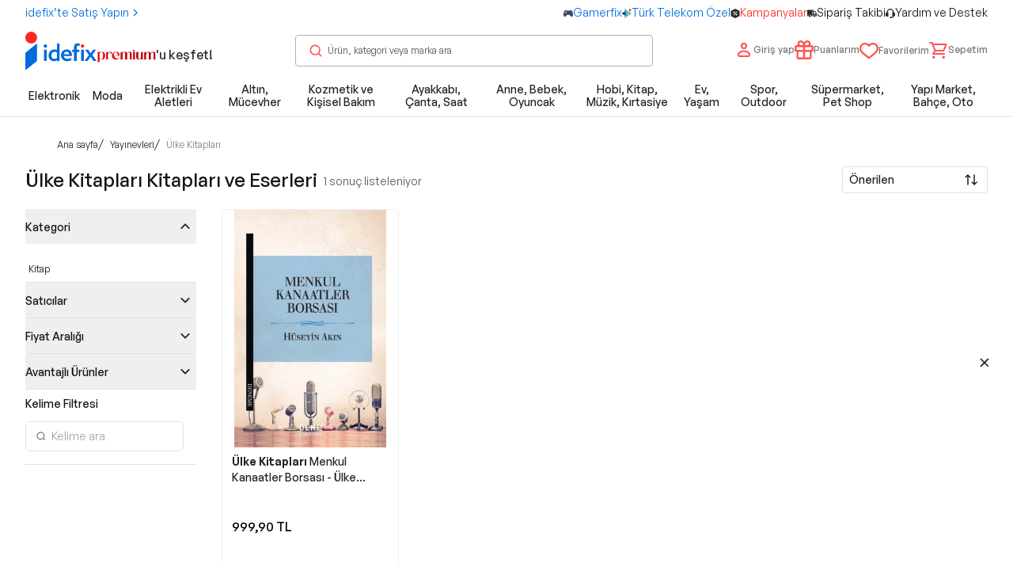

--- FILE ---
content_type: text/html; charset=utf-8
request_url: https://www.idefix.com/yayinevi/ulke-kitaplari-10216
body_size: 46770
content:
<!DOCTYPE html><html lang="tr"><head><meta charSet="utf-8"/><style>@font-face { font-family: &quot;General Sans&quot;; src: url(/_next/static/media/GeneralSans-Extralight.5df57571.woff2) format(&quot;woff2&quot;), url(/_next/static/media/GeneralSans-Extralight.d8bf9748.woff) format(&quot;woff&quot;); font-weight: 200; font-style: normal; font-display: block} @font-face { font-family: &quot;General Sans&quot;; src: url(/_next/static/media/GeneralSans-Light.ff2d91b9.woff2) format(&quot;woff2&quot;), url(/_next/static/media/GeneralSans-Light.83c2a0d6.woff) format(&quot;woff&quot;); font-weight: 300; font-style: normal; font-display: block} @font-face { font-family: &quot;General Sans&quot;; src: url(/_next/static/media/GeneralSans-Regular.eb38d80f.woff2) format(&quot;woff2&quot;), url(/_next/static/media/GeneralSans-Regular.f134b2c5.woff) format(&quot;woff&quot;); font-weight: 400; font-style: normal; font-display: block} @font-face { font-family: &quot;General Sans&quot;; src: url(/_next/static/media/GeneralSans-Medium.c769b9ad.woff2) format(&quot;woff2&quot;), url(/_next/static/media/GeneralSans-Medium.b9031fab.woff) format(&quot;woff&quot;); font-weight: 500; font-style: normal; font-display: block} @font-face { font-family: &quot;General Sans&quot;; src: url(/_next/static/media/GeneralSans-Semibold.bd2e31d9.woff2) format(&quot;woff2&quot;), url(/_next/static/media/GeneralSans-Semibold.585130ff.woff) format(&quot;woff&quot;); font-weight: 600; font-style: normal; font-display: block} @font-face { font-family: &quot;General Sans&quot;; src: url(/_next/static/media/GeneralSans-Bold.ae798fbc.woff2) format(&quot;woff2&quot;), url(/_next/static/media/GeneralSans-Bold.0e97a8c2.woff) format(&quot;woff&quot;); font-weight: 700; font-style: normal; font-display: block} .crt-header-user-dd-cont { position: relative } .crt-header-user-dd-cont .user-info-cont.cont-desktop { display: none; text-align: right } @media (min-width: 1024px) { .crt-header-user-dd-cont .user-info-cont.cont-desktop { display: block } } .crt-header-user-dd-cont .user-info-cont.cont-desktop .account-btn { display: flex; cursor: pointer; align-items: center; justify-content: center; gap: 0.5rem; white-space: nowrap; border-radius: 0.1875rem } .crt-header-user-dd-cont .user-info-cont.cont-desktop .account-btn:disabled { cursor: not-allowed } .crt-header-user-dd-cont .user-info-cont.cont-desktop .account-btn { justify-content: flex-start; text-align: left } .crt-header-user-dd-cont .user-info-cont.cont-desktop .account-btn .account-btn-text-cont { display: none; font-size: 12px; --tw-text-opacity: 1; color: rgb(41 32 32 / var(--tw-text-opacity)) } @media (min-width: 1024px) { .crt-header-user-dd-cont .user-info-cont.cont-desktop .account-btn .account-btn-text-cont { display: block } } .crt-header-user-dd-cont .user-info-cont.cont-desktop .account-btn .account-btn-text-cont .account-btn-text { display: block; font-weight: 500 } @media (min-width: 1024px) { .crt-header-user-dd-cont .user-info-cont.cont-mobile { display: none } } .crt-header-user-dd-cont .user-info-cont.cont-mobile.auth-cont { text-align: right } .crt-header-user-dd-cont .user-info-cont.cont-mobile.auth-cont .my-account-btn { display: flex; cursor: pointer; align-items: center; justify-content: center; gap: 0.5rem; white-space: nowrap; border-radius: 0.1875rem } .crt-header-user-dd-cont .user-info-cont.cont-mobile.auth-cont .my-account-btn:disabled { cursor: not-allowed } .crt-header-user-dd-cont .user-info-cont.cont-mobile.auth-cont .my-account-btn { justify-content: flex-start; text-align: left } .crt-header-user-dd-cont .user-info-cont.cont-mobile.auth-cont .my-account-btn .text-cont { display: none; font-size: 12px; --tw-text-opacity: 1; color: rgb(41 32 32 / var(--tw-text-opacity)) } @media (min-width: 1024px) { .crt-header-user-dd-cont .user-info-cont.cont-mobile.auth-cont .my-account-btn .text-cont { display: block } } .crt-header-user-dd-cont .user-info-cont.cont-mobile.auth-cont .my-account-btn .text-cont .text { display: block; font-weight: 500 } .crt-header { z-index: 51; width: 100%; --tw-bg-opacity: 1; background-color: rgb(255 255 255 / var(--tw-bg-opacity)); transition-property: all; transition-timing-function: cubic-bezier(0.4, 0, 0.2, 1); transition-duration: 200ms } .crt-header.m-mobile { position: sticky; top: 0px; border-bottom-width: 1px; --tw-border-opacity: 1; border-color: rgb(245 245 245 / var(--tw-border-opacity)) } .crt-header.m-show { position: fixed; top: -100%; border-bottom-width: 1px; --tw-border-opacity: 1; border-color: rgb(245 245 245 / var(--tw-border-opacity)) } .crt-header.m-show.crt-header-animation { top: 0px } .crt-header .crt-header-inner { position: relative; z-index: 51 } .crt-header-banner { --tw-bg-opacity: 1} .crt-header-banner .crt-header-banner-sub-container { display: flex; max-width: 100%; align-items: center; justify-content: space-between; --tw-text-opacity: 1; color: rgb(255 255 255 / var(--tw-text-opacity)) } .crt-header-banner .crt-header-banner-sub-container { display: flex; width: 100%; align-items: center; justify-content: space-between; height:48px; padding: 8px 24px; box-sizing: border-box; --tw-text-opacity: 1; color: rgb(255 255 255 / var(--tw-text-opacity)) } @media (min-width:1024px){ .crt-header-banner .crt-header-banner-sub-container{ height: 36px} . } .crt-header-banner .crt-header-banner-join-link { display: none; cursor: pointer; align-items: center } @media (min-width: 1024px) { .crt-header-banner .crt-header-banner-join-link { flex-basis: 135px; display:flex} } .crt-header-banner .crt-header-banner-join-link-text { font-size: 13px; font-weight: 500; line-height: 17px} .crt-header-banner .crt-header-banner-camp-text { text-align: left; font-size: 12px; font-weight: 500; line-height: 1rem } @media (min-width: 1024px) { .crt-header-banner .crt-header-banner-camp-text { text-align: center } } @media screen and (max-width: 1024) { .crt-header-banner .crt-header-banner-camp-text { font-size: 14px !important; font-weight: 700 } } .crt-header-banner .crt-header-banner-nav { display: none; align-items: center; justify-content: flex-end; white-space: pre } @media (min-width: 1024px) { .crt-header-banner .crt-header-banner-nav { display: flex } } .crt-header-banner .crt-header-banner-nav-item { display: flex; align-items: center } .crt-header-banner .crt-header-banner-nav-item-link { cursor: pointer} .crt-header-banner .crt-header-banner-nav-item-dot { margin-left: 0.5rem; margin-right: 0.5rem } .crt-header-banner .crt-header-banner-nav-item:last-child .crt-header-banner-nav-item-dot { display: none } .crt-header-banner .crt-header-banner-close-btn { position: absolute; right: 0.25rem; display: flex; cursor: pointer; align-items: center; justify-content: center; gap: 0.5rem; white-space: nowrap; border-radius: 0.1875rem } .crt-header-banner .crt-header-banner-close-btn:disabled { cursor: not-allowed } @media (min-width: 1024px) { .crt-header-banner .crt-header-banner-close-btn { display: none } } .crt-header-main { width: 100%; padding-right: 1.25rem; padding-left: 1.25rem } @media (min-width: 640px) { .crt-header-main { max-width: 640px; padding-right: 1.25rem; padding-left: 1.25rem } } @media (min-width: 768px) { .crt-header-main { max-width: 768px; padding-right: 1.25rem; padding-left: 1.25rem } } @media (min-width: 1024px) { .crt-header-main { max-width: 1024px; padding-right: 2.5rem; padding-left: 2.5rem } } @media (min-width: 1280px) { .crt-header-main { max-width: 1280px; padding-right: 2.5rem; padding-left: 2.5rem } } @media (min-width: 1536px) { .crt-header-main { max-width: 1536px; padding-right: 2.5rem; padding-left: 2.5rem } } .crt-header-main { display: flex; height: 4rem; align-items: center; justify-content: space-between; --tw-bg-opacity: 1; background-color: rgb(255 255 255 / var(--tw-bg-opacity)) } @media (min-width: 1024px) { .crt-header-main { height: 5rem; max-width: 100% } } .crt-header-main .crt-header-main-logo-sec { display: flex; min-width: 11.438rem; align-items: center } .crt-header-main .crt-header-main-logo-sec .crt-logo { margin-left: 0.75rem; display: flex } @media (min-width: 1024px) { .crt-header-main .crt-header-main-logo-sec .crt-logo { margin-left: 0px } } .crt-header-main .crt-header-main-search-sec { position: relative; display: none; width: 50% } @media (min-width: 1024px) { .crt-header-main .crt-header-main-search-sec { display: block } } .crt-header-main .crt-header-main-acts { display: flex; align-items: center; justify-content: flex-end; column-gap: 0.25rem; font-size: 0.75rem; font-weight: 300 } @media (min-width: 1024px) { .crt-header-main .crt-header-main-acts { column-gap: 1rem } .crt-header-main .crt-header-main-acts .act-search { display: none } } .crt-header-main .crt-header-main-acts .act-search .search-btn-m { display: flex; cursor: pointer; align-items: center; justify-content: center; gap: 0.5rem; white-space: nowrap; border-radius: 0.1875rem } .crt-header-main .crt-header-main-acts .act-search .search-btn-m:disabled { cursor: not-allowed } .crt-header-main .crt-header-main-acts .act-search .search-btn-m { position: relative; height: 2rem; width: 2rem } .crt-header-main .crt-header-main-acts .act-not-auth-cont { display: none; text-align: right } @media (min-width: 1024px) { .crt-header-main .crt-header-main-acts .act-not-auth-cont { display: block } } .crt-header-main .crt-header-main-acts .act-not-auth-cont .auth-btn { display: flex; cursor: pointer; align-items: center; justify-content: center; gap: 0.5rem; white-space: nowrap; border-radius: 0.1875rem } .crt-header-main .crt-header-main-acts .act-not-auth-cont .auth-btn:disabled { cursor: not-allowed } .crt-header-main .crt-header-main-acts .act-not-auth-cont .auth-btn { text-align: left } .crt-header-main .crt-header-main-acts .act-not-auth-cont .auth-btn .auth-text-cont { font-size: 12px; --tw-text-opacity: 1; color: rgb(41 32 32 / var(--tw-text-opacity)) } .crt-header-main .crt-header-main-acts .act-not-auth-cont .auth-btn .auth-text-cont .login-text { cursor: pointer; font-size: 14px; font-weight: 500; line-height: 1rem } .crt-header-main .crt-header-main-acts .act-not-auth-cont .auth-btn .auth-text-cont .register-text { cursor: pointer; font-size: 12px } .crt-header-main .crt-header-main-acts .act-my-list-cont { display: none } @media (min-width: 1024px) { .crt-header-main .crt-header-main-acts .act-my-list-cont { display: block } } .crt-header-main .crt-header-main-acts .act-my-list-cont .heart-btn { display: flex; cursor: pointer; align-items: center; justify-content: center; gap: 0.5rem; white-space: nowrap; border-radius: 0.1875rem } .crt-header-main .crt-header-main-acts .act-my-list-cont .heart-btn:disabled { cursor: not-allowed } .crt-header-main .crt-header-main-acts .act-my-list-cont .heart-btn { margin-top: 0.14rem } .crt-header-clone-for-desktop { height: 176px } .crt-header-clone-for-mobile { height: 104px }</style><meta name="viewport" content="width=device-width, initial-scale=1, maximum-scale=1, user-scalable=0"/><link rel="preload" as="image" href="https://images.idefix.com/mpstatics/banner/test-67bdca5fb68de.svg"/><meta name="twitter:card" content="summary_large_image"/><meta name="twitter:site" content="@idefix"/><style>
          .grecaptcha-badge {
            display: none !important;
          }
        </style><title>Ülke Kitapları Kitapları ve Fiyatları &amp; Satın Al</title><meta name="robots" content="index,follow"/><meta name="description" content="Ülke Kitapları ait tüm yazarların kitaplarını ve eserlerini hızlı kargo ve avantajlı fiyatlarla satın alın! Kitap okumanın keyfi idefix’te!"/><meta property="og:title" content="Ülke Kitapları Kitapları ve Fiyatları &amp; Satın Al"/><meta property="og:description" content="Ülke Kitapları ait tüm yazarların kitaplarını ve eserlerini hızlı kargo ve avantajlı fiyatlarla satın alın! Kitap okumanın keyfi idefix’te!"/><meta property="og:url" content="https://www.idefix.com/yayinevi/ulke-kitaplari-10216"/><meta property="og:type" content="website"/><meta property="og:image"/><meta property="og:site_name" content="idefix"/><link rel="canonical" href="https://www.idefix.com/yayinevi/ulke-kitaplari-10216"/><script type="application/ld+json">{"@context":"https://schema.org/","@type":"BreadcrumbList","itemListElement":[{"@type":"ListItem","position":0,"name":"Ana sayfa","item":"https://www.idefix.com/"},{"@type":"ListItem","position":1,"name":"Yayınevleri","item":"https://www.idefix.com/yayinevleri"},{"@type":"ListItem","position":2,"name":"Ülke Kitapları","item":"https://www.idefix.com/yayinevi/ulke-kitaplari-10216"}]}</script><meta name="next-head-count" content="18"/><meta charSet="utf-8"/><meta http-equiv="X-UA-Compatible" content="IE=edge"/><meta name="application-name" content="idefix"/><meta name="apple-mobile-web-app-capable" content="yes"/><meta name="apple-mobile-web-app-status-bar-style" content="default"/><meta name="apple-mobile-web-app-title" content="idefix"/><meta name="format-detection" content="telephone=no"/><meta name="mobile-web-app-capable" content="yes"/><meta name="apple-itunes-app" content="app-id=1106420758, app-argument=https://apps.apple.com/tr/app/idefix/id1106420758?l=tr"/><meta name="msapplication-TileColor" content="#fffff"/><meta name="msapplication-tap-highlight" content="no"/><meta name="theme-color" content="#fff"/><link rel="apple-touch-icon" sizes="57x57" href="https://asset.idefix.com/images/app-icons/57x57.png"/><link rel="apple-touch-icon" sizes="60x60" href="https://asset.idefix.com/images/app-icons/60x60.png"/><link rel="apple-touch-icon" sizes="72x72" href="https://asset.idefix.com/images/app-icons/72x72.png"/><link rel="apple-touch-icon" sizes="76x76" href="https://asset.idefix.com/images/app-icons/76x76.png"/><link rel="apple-touch-icon" sizes="114x114" href="https://asset.idefix.com/images/app-icons/114x114.png"/><link rel="apple-touch-icon" sizes="120x120" href="https://asset.idefix.com/images/app-icons/120x120.png"/><link rel="apple-touch-icon" sizes="144x144" href="https://asset.idefix.com/images/app-icons/144x144.png"/><link rel="apple-touch-icon" sizes="152x152" href="https://asset.idefix.com/images/app-icons/152x152.png"/><link rel="apple-touch-icon" sizes="180x180" href="https://asset.idefix.com/images/app-icons/180x180.png"/><link rel="shortcut icon" type="image/x-icon" sizes="16x16" href="https://asset.idefix.com/images/app-icons/favicon.ico"/><link rel="preconnect" href="https://fonts.gstatic.com"/><link rel="preconnect" href="https://cdnjs.cloudflare.com"/><link rel="preconnect" href="https://www.google-analytics.com"/><link rel="preconnect" href="https://www.googletagmanager.com"/><link rel="preconnect" href="https://maps.googleapis.com"/><script id="idefix-gtm" data-nscript="beforeInteractive">(function(w,d,s,l,i){w[l]=w[l]||[];w[l].push({'gtm.start':
                new Date().getTime(),event:'gtm.js'});var f=d.getElementsByTagName(s)[0],
                j=d.createElement(s),dl=l!='dataLayer'?'&l='+l:'';j.async=true;j.src=
                'https://www.googletagmanager.com/gtm.js?id='+i+dl;f.parentNode.insertBefore(j,f);
                })(window,document,'script','dataLayer', 'GTM-WNJRTHN');
              </script><link rel="preload" href="https://asset.idefix.com/_next/static/css/5bc877901225da47.css" as="style"/><link rel="stylesheet" href="https://asset.idefix.com/_next/static/css/5bc877901225da47.css" data-n-g=""/><noscript data-n-css=""></noscript><script defer="" nomodule="" src="https://asset.idefix.com/_next/static/chunks/polyfills-c67a75d1b6f99dc8.js"></script><script id="google-recaptcha-v3" defer="" src="https://www.google.com/recaptcha/api.js?render=6Le6k3AqAAAAAIjE2qYKy1tvCWGeQzSOGbiAUiu9" data-nscript="beforeInteractive"></script><script id="masterpass-sdk" src="https://asset.idefix.com/images/masterpass-javascript-sdk-web.min.js" defer="" data-nscript="beforeInteractive"></script><script defer="" src="https://asset.idefix.com/_next/static/chunks/5904.0f2eb63abaac0fa5.js"></script><script defer="" src="https://asset.idefix.com/_next/static/chunks/1023.75dbaae3ce5dfb28.js"></script><script defer="" src="https://asset.idefix.com/_next/static/chunks/5428.c1abb89edfdc091c.js"></script><script defer="" src="https://asset.idefix.com/_next/static/chunks/7490.ee0fe7928eee6d8f.js"></script><script src="https://asset.idefix.com/_next/static/chunks/webpack-934c6682f8dc6b57.js" defer=""></script><script src="https://asset.idefix.com/_next/static/chunks/framework-79eb4f26c6c0f0b7.js" defer=""></script><script src="https://asset.idefix.com/_next/static/chunks/main-87358b1e0f82d5a2.js" defer=""></script><script src="https://asset.idefix.com/_next/static/chunks/pages/_app-3c11460848ce6b8d.js" defer=""></script><script src="https://asset.idefix.com/_next/static/chunks/9773-8baee1f6e1ced408.js" defer=""></script><script src="https://asset.idefix.com/_next/static/chunks/pages/publisher/%5Bslug%5D-6b9d3a987ded82e9.js" defer=""></script><script src="https://asset.idefix.com/_next/static/uoL5Ti_L1-oytSaLQCMt6/_buildManifest.js" defer=""></script><script src="https://asset.idefix.com/_next/static/uoL5Ti_L1-oytSaLQCMt6/_ssgManifest.js" defer=""></script></head><body data-ismobileapp="false"><div id="__next" data-reactroot=""><div id="top"></div><div class="w-[150px] h-[150px] rounded-[4px] bg-neutral-0 fixed bottom-28 right-5 items-center justify-center flex z-50"><div class="absolute cursor-pointer -top-4 right-0 w-8 h-8 bg-neutral-0 rounded-[4px] flex items-center justify-center"><svg width="36" height="36" viewBox="0 0 32 32" fill="none" xmlns="http://www.w3.org/2000/svg"><path fill-rule="evenodd" clip-rule="evenodd" d="M20.2304 10.331L21.4679 11.5685L17.1369 15.8995L21.4679 20.2305L20.2304 21.468L15.8994 17.1369L11.5684 21.468L10.3309 20.2305L14.662 15.8995L10.3309 11.5685L11.5684 10.331L15.8994 14.6621L20.2304 10.331Z" fill="#292020"></path></svg></div><div class="cursor-pointer"><div class="relative z-10 w-full h-full" style="width:120px;height:120px"></div></div></div><header class="header crt-header "><div class="crt-header-inner"><div class="crt-header-banner"><div class="container flex justify-between py-2 relative gap-2 sm:gap-0"><ul class="flex gap-x-3"><li><a class="flex items-center gap-x-[.375rem] text-label-xs whitespace-nowrap" target="_self" rel="" href="/publisher/saticimiz-olun"><div class="flex items-center gap-x-1" style="color:#006bdc"><span class="truncate">idefix’te Satış Yapın</span><svg width="16" height="16" viewBox="0 0 16 16" fill="none" xmlns="http://www.w3.org/2000/svg"><path fill-rule="evenodd" clip-rule="evenodd" d="M6.47147 3.5293L5.52866 4.47211L9.05725 8.0007L5.52866 11.5293L6.47147 12.4721L10.9429 8.0007L6.47147 3.5293Z" fill="#006bdc"></path></svg></div></a></li></ul><ul class="flex gap-x-3"><li><a class="flex items-center gap-x-[.375rem] text-label-xs whitespace-nowrap" target="_self" rel="" href="/gamerfix"><div class="flex items-center gap-x-1" style="color:#006bdc"><div class="relative z-10 w-full h-full" style="width:12px;height:12px"><span style="box-sizing:border-box;display:inline-block;overflow:hidden;width:initial;height:initial;background:none;opacity:1;border:0;margin:0;padding:0;position:relative;max-width:100%"><span style="box-sizing:border-box;display:block;width:initial;height:initial;background:none;opacity:1;border:0;margin:0;padding:0;max-width:100%"><img style="display:block;max-width:100%;width:initial;height:initial;background:none;opacity:1;border:0;margin:0;padding:0" alt="" aria-hidden="true" src="data:image/svg+xml,%3csvg%20xmlns=%27http://www.w3.org/2000/svg%27%20version=%271.1%27%20width=%2712%27%20height=%2712%27/%3e"/></span><img alt="Gamerfix" src="[data-uri]" decoding="async" data-nimg="intrinsic" class="z-10" style="position:absolute;top:0;left:0;bottom:0;right:0;box-sizing:border-box;padding:0;border:none;margin:auto;display:block;width:0;height:0;min-width:100%;max-width:100%;min-height:100%;max-height:100%"/><noscript><img alt="Gamerfix" src="https://images.idefix.com/mpstatics/nav/36629f005cec901b065f6a082b4f3029-69312bc60d577.png" decoding="async" data-nimg="intrinsic" style="position:absolute;top:0;left:0;bottom:0;right:0;box-sizing:border-box;padding:0;border:none;margin:auto;display:block;width:0;height:0;min-width:100%;max-width:100%;min-height:100%;max-height:100%" class="z-10" loading="lazy"/></noscript></span></div><span class="truncate">Gamerfix</span></div></a></li><li><a class="flex items-center gap-x-[.375rem] text-label-xs whitespace-nowrap" target="_self" rel="" href="https://www.idefix.com/turk-telekom"><div class="flex items-center gap-x-1" style="color:#006bdc"><div class="relative z-10 w-full h-full" style="width:12px;height:12px"><span style="box-sizing:border-box;display:inline-block;overflow:hidden;width:initial;height:initial;background:none;opacity:1;border:0;margin:0;padding:0;position:relative;max-width:100%"><span style="box-sizing:border-box;display:block;width:initial;height:initial;background:none;opacity:1;border:0;margin:0;padding:0;max-width:100%"><img style="display:block;max-width:100%;width:initial;height:initial;background:none;opacity:1;border:0;margin:0;padding:0" alt="" aria-hidden="true" src="data:image/svg+xml,%3csvg%20xmlns=%27http://www.w3.org/2000/svg%27%20version=%271.1%27%20width=%2712%27%20height=%2712%27/%3e"/></span><img alt="Türk Telekom Özel" src="[data-uri]" decoding="async" data-nimg="intrinsic" class="z-10" style="position:absolute;top:0;left:0;bottom:0;right:0;box-sizing:border-box;padding:0;border:none;margin:auto;display:block;width:0;height:0;min-width:100%;max-width:100%;min-height:100%;max-height:100%"/><noscript><img alt="Türk Telekom Özel" src="https://images.idefix.com/mpstatics/nav/732c124462ff78f2c54f0ec70a3172e8-683821e562348.png" decoding="async" data-nimg="intrinsic" style="position:absolute;top:0;left:0;bottom:0;right:0;box-sizing:border-box;padding:0;border:none;margin:auto;display:block;width:0;height:0;min-width:100%;max-width:100%;min-height:100%;max-height:100%" class="z-10" loading="lazy"/></noscript></span></div><span class="truncate">Türk Telekom Özel</span></div></a></li><li><a class="flex items-center gap-x-[.375rem] text-label-xs whitespace-nowrap" target="_self" rel="" href="/kampanyalar"><div class="flex items-center gap-x-1" style="color:#f92c2c"><div class="relative z-10 w-full h-full" style="width:12px;height:12px"><span style="box-sizing:border-box;display:inline-block;overflow:hidden;width:initial;height:initial;background:none;opacity:1;border:0;margin:0;padding:0;position:relative;max-width:100%"><span style="box-sizing:border-box;display:block;width:initial;height:initial;background:none;opacity:1;border:0;margin:0;padding:0;max-width:100%"><img style="display:block;max-width:100%;width:initial;height:initial;background:none;opacity:1;border:0;margin:0;padding:0" alt="" aria-hidden="true" src="data:image/svg+xml,%3csvg%20xmlns=%27http://www.w3.org/2000/svg%27%20version=%271.1%27%20width=%2712%27%20height=%2712%27/%3e"/></span><img alt="Kampanyalar" src="[data-uri]" decoding="async" data-nimg="intrinsic" class="z-10" style="position:absolute;top:0;left:0;bottom:0;right:0;box-sizing:border-box;padding:0;border:none;margin:auto;display:block;width:0;height:0;min-width:100%;max-width:100%;min-height:100%;max-height:100%"/><noscript><img alt="Kampanyalar" src="https://images.idefix.com/mpstatics/nav/96ac360197706f6117ef469e060577d8-68c2b575e7ee2.svg" decoding="async" data-nimg="intrinsic" style="position:absolute;top:0;left:0;bottom:0;right:0;box-sizing:border-box;padding:0;border:none;margin:auto;display:block;width:0;height:0;min-width:100%;max-width:100%;min-height:100%;max-height:100%" class="z-10" loading="lazy"/></noscript></span></div><span class="truncate">Kampanyalar</span></div></a></li><li><a class="flex items-center gap-x-[.375rem] text-label-xs whitespace-nowrap" target="_self" rel="" href="/siparis-takip"><div class="flex items-center gap-x-1" style="color:#0d0d0d"><div class="relative z-10 w-full h-full" style="width:12px;height:12px"><span style="box-sizing:border-box;display:inline-block;overflow:hidden;width:initial;height:initial;background:none;opacity:1;border:0;margin:0;padding:0;position:relative;max-width:100%"><span style="box-sizing:border-box;display:block;width:initial;height:initial;background:none;opacity:1;border:0;margin:0;padding:0;max-width:100%"><img style="display:block;max-width:100%;width:initial;height:initial;background:none;opacity:1;border:0;margin:0;padding:0" alt="" aria-hidden="true" src="data:image/svg+xml,%3csvg%20xmlns=%27http://www.w3.org/2000/svg%27%20version=%271.1%27%20width=%2712%27%20height=%2712%27/%3e"/></span><img alt="Sipariş Takibi" src="[data-uri]" decoding="async" data-nimg="intrinsic" class="z-10" style="position:absolute;top:0;left:0;bottom:0;right:0;box-sizing:border-box;padding:0;border:none;margin:auto;display:block;width:0;height:0;min-width:100%;max-width:100%;min-height:100%;max-height:100%"/><noscript><img alt="Sipariş Takibi" src="https://images.idefix.com/mpstatics/nav/d76e82888fab8da6bdfb32c97a370fe7-68c2b5b75a3e3.svg" decoding="async" data-nimg="intrinsic" style="position:absolute;top:0;left:0;bottom:0;right:0;box-sizing:border-box;padding:0;border:none;margin:auto;display:block;width:0;height:0;min-width:100%;max-width:100%;min-height:100%;max-height:100%" class="z-10" loading="lazy"/></noscript></span></div><span class="truncate">Sipariş Takibi</span></div></a></li><li><a class="flex items-center gap-x-[.375rem] text-label-xs whitespace-nowrap" target="_self" rel="" href="/yardim/islem-rehberi-2"><div class="flex items-center gap-x-1" style="color:#121212"><div class="relative z-10 w-full h-full" style="width:12px;height:12px"><span style="box-sizing:border-box;display:inline-block;overflow:hidden;width:initial;height:initial;background:none;opacity:1;border:0;margin:0;padding:0;position:relative;max-width:100%"><span style="box-sizing:border-box;display:block;width:initial;height:initial;background:none;opacity:1;border:0;margin:0;padding:0;max-width:100%"><img style="display:block;max-width:100%;width:initial;height:initial;background:none;opacity:1;border:0;margin:0;padding:0" alt="" aria-hidden="true" src="data:image/svg+xml,%3csvg%20xmlns=%27http://www.w3.org/2000/svg%27%20version=%271.1%27%20width=%2712%27%20height=%2712%27/%3e"/></span><img alt="Yardım ve Destek" src="[data-uri]" decoding="async" data-nimg="intrinsic" class="z-10" style="position:absolute;top:0;left:0;bottom:0;right:0;box-sizing:border-box;padding:0;border:none;margin:auto;display:block;width:0;height:0;min-width:100%;max-width:100%;min-height:100%;max-height:100%"/><noscript><img alt="Yardım ve Destek" src="https://images.idefix.com/mpstatics/nav/e403a880adbfd4863e4f908428a11782-68c2b5d328c7e.svg" decoding="async" data-nimg="intrinsic" style="position:absolute;top:0;left:0;bottom:0;right:0;box-sizing:border-box;padding:0;border:none;margin:auto;display:block;width:0;height:0;min-width:100%;max-width:100%;min-height:100%;max-height:100%" class="z-10" loading="lazy"/></noscript></span></div><span class="truncate">Yardım ve Destek</span></div></a></li></ul><button data-variant="none" type="button" class="crt-header-banner-close-btn"><svg width="24" height="24" viewBox="0 0 32 32" fill="none" xmlns="http://www.w3.org/2000/svg"><path fill-rule="evenodd" clip-rule="evenodd" d="M20.2304 10.331L21.4679 11.5685L17.1369 15.8995L21.4679 20.2305L20.2304 21.468L15.8994 17.1369L11.5684 21.468L10.3309 20.2305L14.662 15.8995L10.3309 11.5685L11.5684 10.331L15.8994 14.6621L20.2304 10.331Z" fill="#fff"></path></svg> <!-- --> </button></div></div><div id="root-campaign" class="hidden lg:block"></div><div class="container"><div class="flex items-center justify-between min-h-10 lg:min-h-16"><div class="crt-header-main-logo-sec flex items-center gap-1"><a class="crt-logo" target="_self" rel="" href="/"><div class="relative z-10 w-full h-full" style="width:91px;height:48px"><span style="box-sizing:border-box;display:inline-block;overflow:hidden;width:91px;height:48px;background:none;opacity:1;border:0;margin:0;padding:0;position:relative"><img alt="idefix-logo" src="https://images.idefix.com/mpstatics/banner/test-67bdca5fb68de.svg" decoding="async" data-nimg="fixed" class="z-10" style="position:absolute;top:0;left:0;bottom:0;right:0;box-sizing:border-box;padding:0;border:none;margin:auto;display:block;width:0;height:0;min-width:100%;max-width:100%;min-height:100%;max-height:100%"/></span></div></a><a class="crt-header-main-premium-link" target="_self" rel="" href="/premium"><div class="flex lg:-mb-[13px] lg:items-center items-start gap-0.5 -mb-2"><div class="relative z-10 w-full h-full" style="width:74px;height:16px"><span style="box-sizing:border-box;display:inline-block;overflow:hidden;width:initial;height:initial;background:none;opacity:1;border:0;margin:0;padding:0;position:relative;max-width:100%"><span style="box-sizing:border-box;display:block;width:initial;height:initial;background:none;opacity:1;border:0;margin:0;padding:0;max-width:100%"><img style="display:block;max-width:100%;width:initial;height:initial;background:none;opacity:1;border:0;margin:0;padding:0" alt="" aria-hidden="true" src="data:image/svg+xml,%3csvg%20xmlns=%27http://www.w3.org/2000/svg%27%20version=%271.1%27%20width=%2774%27%20height=%2716%27/%3e"/></span><img alt="Güvenli alışveriş uyarısı" src="[data-uri]" decoding="async" data-nimg="intrinsic" class="z-10" style="position:absolute;top:0;left:0;bottom:0;right:0;box-sizing:border-box;padding:0;border:none;margin:auto;display:block;width:0;height:0;min-width:100%;max-width:100%;min-height:100%;max-height:100%"/><noscript><img alt="Güvenli alışveriş uyarısı" src="https://asset.idefix.com/images/idefix-premium-1.png" decoding="async" data-nimg="intrinsic" style="position:absolute;top:0;left:0;bottom:0;right:0;box-sizing:border-box;padding:0;border:none;margin:auto;display:block;width:0;height:0;min-width:100%;max-width:100%;min-height:100%;max-height:100%" class="z-10" loading="lazy"/></noscript></span></div><span class="lg:text-title-md text-title-sm mb-0 text-neutral-700 lg:-mt-1 -mt-[3px]">&#x27;<!-- -->u keşfet!</span></div></a></div><div aria-label="crt-header-main-search-sec" class="basis-[452px] relative"><div aria-label="Search Bar"><form class="hidden lg:block" autoComplete="off"><div class="relative w-full z-30"><div class="relative z-40"><input type="text" name="headerSearch" value="" id="headerSearch-d" class="h-10 pl-10 pr-4 w-full rounded border border-neutral-400 text-neutral-600 placeholder:text-neutral-600 box-border text-footnote-sm transition-colors" placeholder="Ürün, kategori veya marka ara"/><div class="flex absolute inset-y-0 left-0 items-center cursor-pointer z-50"><svg width="20" height="20" viewBox="0 0 20 20" fill="none" xmlns="http://www.w3.org/2000/svg" class="fill-primary-400 ml-4"><path fill-rule="evenodd" clip-rule="evenodd" d="M9.167 14.167a5.001 5.001 0 0 0 1.913-9.62 5 5 0 1 0-1.913 9.62m0 1.666a6.666 6.666 0 1 0 0-13.332 6.666 6.666 0 0 0 0 13.332" fill="currentFillColor"></path><path fill-rule="evenodd" clip-rule="evenodd" d="M12.767 12.742a.833.833 0 0 1 1.178.004l3.313 3.333a.833.833 0 0 1-1.182 1.175l-3.313-3.333a.833.833 0 0 1 .004-1.178z" fill="currentFillColor"></path></svg></div></div><div class="hidden fixed inset-0 bg-black/20 z-30 pointer-events-auto"></div></div></form><div class="absolute hidden overflow-hidden w-full bg-white rounded-lg rounded-t-none border border-t-0 border-primary-400 z-50 px-5 py-9 transition-transform duration-300 lg:hidden"><div class="flex flex-col gap-8 max-h-[78vh] overflow-auto overflow-x-hidden"></div></div></div></div><ul aria-label="crt-header-main-acts" class="flex justify-end items-center gap-3"><li aria-label="Login Link" class="hidden md:block"><a class="hidden md:inline-flex gap-2 items-center text-neutral-500 hover:text-primary-400" target="_self" rel="" href="/giris"><svg width="24" height="24" viewBox="0 0 24 24" fill="none" xmlns="http://www.w3.org/2000/svg" class="fill-primary-400 w-5 h-5 md:w-6 md:h-6"><path fill-rule="evenodd" clip-rule="evenodd" d="M16 7a4 4 0 1 1-8 0 4 4 0 0 1 8 0m-2 0a2 2 0 1 1-4 0 2 2 0 0 1 4 0m6 10.167c0-.434-.136-.86-.419-1.188A9.98 9.98 0 0 0 12 12.5a9.98 9.98 0 0 0-7.582 3.479A1.8 1.8 0 0 0 4 17.167V19a2 2 0 0 0 2 2h12a2 2 0 0 0 2-2zm-2 .041a7.98 7.98 0 0 0-6-2.708 7.98 7.98 0 0 0-6 2.708V19h12z" fill="currentFillColor"></path></svg> <span class=" text-label-xs">Giriş yap</span></a></li><li aria-label="My Points Link" class="hidden md:block"><a class="inline-flex gap-2 items-center text-neutral-500 hover:text-primary-400" target="_self" rel="" href="/giris?returnUrl=/hesabim/hizmetler/puanlarim"><svg width="24" height="24" viewBox="0 0 24 24" fill="none" xmlns="http://www.w3.org/2000/svg" class="fill-primary-400 w-6 h-6"><g clip-path="url(#a)"><path fill-rule="evenodd" clip-rule="evenodd" d="M3.6 4.2c0 .644.145 1.254.404 1.8H2.4A2.4 2.4 0 0 0 0 8.4V12a2.4 2.4 0 0 0 2.4 2.4v7.2A2.4 2.4 0 0 0 4.8 24h14.4a2.4 2.4 0 0 0 2.4-2.4v-7.2A2.4 2.4 0 0 0 24 12V8.4A2.4 2.4 0 0 0 21.6 6h-1.604A4.2 4.2 0 0 0 16.2 0c-2.023 0-3.362 1.158-4.2 2.478C11.162 1.158 9.823 0 7.8 0a4.2 4.2 0 0 0-4.2 4.2m2.4 0A1.8 1.8 0 0 0 7.8 6h3v-.006c-.006-.046-.034-.316-.164-.752a6 6 0 0 0-.632-1.43C9.437 2.896 8.75 2.4 7.8 2.4A1.8 1.8 0 0 0 6 4.2m4.8 4.2H2.4V12h8.4zm2.4 0V12h8.4V8.4zM18 4.2A1.8 1.8 0 0 1 16.2 6h-3v-.006c.006-.046.034-.316.165-.752.135-.456.345-.967.631-1.43C14.564 2.896 15.25 2.4 16.2 2.4A1.8 1.8 0 0 1 18 4.2M4.8 14.4v7.2h6v-7.2zm14.4 7.2v-7.2h-6v7.2z" fill="currentFillColor"></path></g><defs><clipPath id="a"><path fill="#fff" d="M0 0h24v24H0z"></path></clipPath></defs></svg> <span class=" text-label-xs">Puanlarım</span></a></li><li class="inline-flex"><a class="inline-flex gap-2 items-center text-neutral-500 hover:text-primary-400" target="_self" rel="" href="/giris?returnUrl=/hesabim/listelerim"><svg width="24" height="24" viewBox="0 0 24 24" fill="none" xmlns="http://www.w3.org/2000/svg" aria-label="Favorilerim İkon" class="fill-primary-400 md:w-6 md:h-6 w-5 h-5"><path fill-rule="evenodd" clip-rule="evenodd" d="M17.124 1.956A6.876 6.876 0 0 1 24 8.82c0 3.695-1.356 5.46-7.416 10.247l-3.112 2.416a2.4 2.4 0 0 1-2.943 0l-3.113-2.416C1.356 14.28 0 12.516 0 8.82a6.876 6.876 0 0 1 6.876-6.864c1.858.008 3.64.74 4.968 2.04l.156.147.156-.147a7.15 7.15 0 0 1 4.968-2.04m-6.013 4.579.065.061a1.2 1.2 0 0 0 1.647 0l.066-.061c1.056-.998 2.173-2.052 3.608-2.249a4.59 4.59 0 0 1 5.217 4.535c0 1.468-.241 2.333-.996 3.365-.885 1.213-2.493 2.672-5.543 5.082l-3.105 2.41a.114.114 0 0 1-.14 0l-3.105-2.41c-3.05-2.41-4.658-3.87-5.544-5.082-.753-1.032-.995-1.897-.995-3.364a4.59 4.59 0 0 1 5.216-4.536c1.436.197 2.553 1.251 3.61 2.249" fill="currentFillColor"></path></svg> <span class="hidden md:block text-label-xs">Favorilerim</span></a></li><li class=""><div role="button" class="relative inline-flex gap-2 items-center text-neutral-500 hover:text-primary-400"><svg width="24" height="24" viewBox="0 0 24 24" fill="none" xmlns="http://www.w3.org/2000/svg" class="fill-primary-400 md:w-6 md:h-6 w-5 h-5"><path fill-rule="evenodd" clip-rule="evenodd" d="M0 3a1 1 0 0 1 1-1h2.677a1 1 0 0 1 .929.629L5.154 4h16.369a1 1 0 0 1 .928 1.371l-2.948 7.372A2 2 0 0 1 17.646 14H8.21l-1.338 2H19a1 1 0 1 1 0 2H5a1 1 0 0 1-.831-1.556l2.384-3.562L3 4H1a1 1 0 0 1-1-1m8.354 9h9.292l2.4-6H5.954z" fill="currentFillColor"></path><path d="M7.5 21.25a1.75 1.75 0 1 1-3.5 0 1.75 1.75 0 0 1 3.5 0M18.25 23a1.75 1.75 0 1 0 0-3.5 1.75 1.75 0 0 0 0 3.5" fill="currentFillColor"></path></svg><span class="hidden md:block text-label-xs">Sepetim</span></div></li></ul></div></div></div><div aria-label="Nav Menu Container" class="relative box-border border-b-2 border-secondary-50"><div class="hidden lg:block min-w-[1200px] max-w-[1200px] mx-auto"><ul class="flex items-center justify-between text-[#292020] z-30 xl:-mx-3"><li class="group flex items-center justify-center text-center px-2 min-h-[50px]"><div class="relative h-[50px] max-h-[50px] flex items-center"><a class="text-center flex items-center group relative cursor-pointer h-full max-w-[135px]" target="_self" rel="" href="/teknoloji-c-23"><span class="text-[14px] group-hover:text-blue-500 font-medium">Elektronik</span></a></div><div class="absolute hidden transition-all top-full w-full h-screen z-50 left-0 right-0 bottom-0 bg-black bg-opacity-50 lg:!hidden"><div class="nav-menu-parent relative top-[-1px] text-left items-center justify-center no-scrollbar bg-white w-full max-w-[1224px] mx-auto"><div class="grid grid-cols-[repeat(24,_minmax(0,1fr))]"><div class="col-span-5 min-h-[470px] relative bg-[#0C45F5] bg-opacity-5 py-4 pl-4"><ul class="overflow-y-auto no-scrollbar xl:-mt-2 pb-10 h-[345px]"><li class="relative justify-between cursor-pointer overflow-hidden"><a class="nav-sub-link block py-2 truncate text-[#5F5353] w-full pr-6" target="_self" rel="" href="/cep-telefonu-ve-aksesuarlari"><span class="leading-[1.188rem] peer">Telefon</span></a></li><li class="relative justify-between cursor-pointer overflow-hidden"><a class="nav-sub-link block py-2 truncate text-[#5F5353] w-full pr-6" target="_self" rel="" href="/bilgisayar-ve-tablet-c-2302"><span class="leading-[1.188rem] peer">Bilgisayar, Tablet</span></a></li><li class="relative justify-between cursor-pointer overflow-hidden"><a class="nav-sub-link block py-2 truncate text-[#5F5353] w-full pr-6" target="_self" rel="" href="/gaming-oyuncu-c-2308"><span class="leading-[1.188rem] peer">Gaming / Oyuncu</span></a></li><li class="relative justify-between cursor-pointer overflow-hidden"><a class="nav-sub-link block py-2 truncate text-[#5F5353] w-full pr-6" target="_self" rel="" href="/tv-goruntu-ses-c-2314"><span class="leading-[1.188rem] peer">TV, Görüntü, Ses</span></a></li><li class="relative justify-between cursor-pointer overflow-hidden"><a class="nav-sub-link block py-2 truncate text-[#5F5353] w-full pr-6" target="_self" rel="" href="/foto-kamera-c-2307"><span class="leading-[1.188rem] peer">Foto &amp; Kamera</span></a></li><li class="relative justify-between cursor-pointer overflow-hidden"><a class="nav-sub-link block py-2 truncate text-[#5F5353] w-full pr-6 !font-medium" target="_self" rel="" href="/dijital-urunler-c-2303"><span class="leading-[1.188rem] peer font-medium text-[#292020]">Dijital Ürünler</span></a></li><li class="relative justify-between cursor-pointer overflow-hidden"><a class="nav-sub-link block py-2 truncate text-[#5F5353] w-full pr-6" target="_self" rel="" href="/hizmetler-c-2303801000"><span class="leading-[1.188rem] peer">Hizmetler</span></a></li><li class="relative justify-between cursor-pointer overflow-hidden"><a class="nav-sub-link block py-2 truncate text-[#5F5353] w-full pr-6" target="_self" rel="" href="/yazilim-urunleri-c-2315"><span class="leading-[1.188rem] peer">Yazılım Ürünleri</span></a></li><li class="relative justify-between cursor-pointer overflow-hidden"><a class="nav-sub-link block py-2 truncate text-[#5F5353] w-full pr-6" target="_self" rel="" href="/kampanyalar/gamerfix-62"><span class="leading-[1.188rem] peer">Gamerfix</span></a></li></ul></div><div class="col-span-6 py-4"><ul class="overflow-y-auto no-scrollbar pl-5 h-full !hidden"><a class="" target="_self" rel="" href="/cep-telefonu-c-2313571270"><li class="flex group nav-sub-link items-center w-full relative justify-between mb-3 text-[#5F5353]"><span class="overflow-hidden truncate leading-[1.188rem] hover:font-medium cursor-pointer whitespace-nowrap w-full pr-6">Cep Telefonu</span></li></a><a class="" target="_self" rel="" href="/cep-telefonu-aksesuarlari-c-2313374140"><li class="flex group nav-sub-link items-center w-full relative justify-between mb-3 text-[#5F5353]"><span class="overflow-hidden truncate leading-[1.188rem] hover:font-medium cursor-pointer whitespace-nowrap w-full pr-6">Cep Telefonu Aksesuarları</span></li></a><a class="" target="_self" rel="" href="/cep-telefonu-yedek-parcalari-c-2313712080"><li class="flex group nav-sub-link items-center w-full relative justify-between mb-3 text-[#5F5353]"><span class="overflow-hidden truncate leading-[1.188rem] hover:font-medium cursor-pointer whitespace-nowrap w-full pr-6">Cep Telefonu Yedek Parçaları</span></li></a><a class="" target="_self" rel="" href="/gps-navigasyon-c-2313698390"><li class="flex group nav-sub-link items-center w-full relative justify-between mb-3 text-[#5F5353]"><span class="overflow-hidden truncate leading-[1.188rem] hover:font-medium cursor-pointer whitespace-nowrap w-full pr-6">GPS &amp; Navigasyon</span></li></a><a class="" target="_self" rel="" href="/telsiz-masaustu-telefonlar-c-2313899920"><li class="flex group nav-sub-link items-center w-full relative justify-between mb-3 text-[#5F5353]"><span class="overflow-hidden truncate leading-[1.188rem] hover:font-medium cursor-pointer whitespace-nowrap w-full pr-6">Telsiz, Masaüstü Telefonlar</span></li></a><a class="" target="_self" rel="" href="/giyilebilir-teknoloji-c-2309"><li class="flex group nav-sub-link items-center w-full relative justify-between mb-3 text-[#5F5353]"><span class="overflow-hidden truncate leading-[1.188rem] hover:font-medium cursor-pointer whitespace-nowrap w-full pr-6">Giyilebilir Teknoloji</span></li></a></ul></div><div class="col-span-6 py-4" aria-label="sub category level 3"><ul class="relative w-full px-5"><div class="overflow-hidden max-h-[28.75rem]"><a class="!hidden" target="_self" rel="" href="/iphone-ios-telefonlar-c-231320403"><li><span class="leading-[1.188rem] truncate overflow-hidden whitespace-nowrap text-[#5F5353] hover:font-medium hover:text-blue-500 pb-3 cursor-pointer block w-full pr-6">iPhone IOS Telefonlar</span></li></a><a class="!hidden" target="_self" rel="" href="/android-telefonlar-c-231394552"><li><span class="leading-[1.188rem] truncate overflow-hidden whitespace-nowrap text-[#5F5353] hover:font-medium hover:text-blue-500 pb-3 cursor-pointer block w-full pr-6">Android Telefonlar</span></li></a><a class="!hidden" target="_self" rel="" href="/yenilenmis-telefon-c-2313145950"><li><span class="leading-[1.188rem] truncate overflow-hidden whitespace-nowrap text-[#5F5353] hover:font-medium hover:text-blue-500 pb-3 cursor-pointer block w-full pr-6">Yenilenmiş Telefon</span></li></a><a class="!hidden" target="_self" rel="" href="/diger-telefonlar-c-231368069"><li><span class="leading-[1.188rem] truncate overflow-hidden whitespace-nowrap text-[#5F5353] hover:font-medium hover:text-blue-500 pb-3 cursor-pointer block w-full pr-6">Tuşlu Telefonlar</span></li></a></div></ul><ul></ul></div><div class="col-span-6 py-4"><div class="flex flex-col items-end gap-y-4"></div></div></div></div></div></li><li class="group flex items-center justify-center text-center px-2 min-h-[50px]"><div class="relative h-[50px] max-h-[50px] flex items-center"><a class="text-center flex items-center group relative cursor-pointer h-full max-w-[135px]" target="_self" rel="" href="/moda-c-55"><span class="text-[14px] group-hover:text-blue-500 font-medium">Moda</span></a></div><div class="absolute hidden transition-all top-full w-full h-screen z-50 left-0 right-0 bottom-0 bg-black bg-opacity-50 lg:!hidden"><div class="nav-menu-parent relative top-[-1px] text-left items-center justify-center no-scrollbar bg-white w-full max-w-[1224px] mx-auto"><div class="grid grid-cols-[repeat(24,_minmax(0,1fr))]"><div class="col-span-5 min-h-[470px] relative bg-[#0C45F5] bg-opacity-5 py-4 pl-4"><ul class="overflow-y-auto no-scrollbar xl:-mt-2 pb-10 h-[345px]"><li class="relative justify-between cursor-pointer overflow-hidden"><a class="nav-sub-link block py-2 truncate text-[#5F5353] w-full pr-6" target="_self" rel="" href="/kadin-giyim-c-5509291910"><span class="leading-[1.188rem] peer">Kadın Giyim</span></a></li><li class="relative justify-between cursor-pointer overflow-hidden"><a class="nav-sub-link block py-2 truncate text-[#5F5353] w-full pr-6" target="_self" rel="" href="/erkek-giyim-c-5507240150"><span class="leading-[1.188rem] peer">Erkek Giyim</span></a></li><li class="relative justify-between cursor-pointer overflow-hidden"><a class="nav-sub-link block py-2 truncate text-[#5F5353] w-full pr-6" target="_self" rel="" href="/cocuk-giyim-c-5506"><span class="leading-[1.188rem] peer">Çocuk Giyim</span></a></li><li class="relative justify-between cursor-pointer overflow-hidden"><a class="nav-sub-link block py-2 truncate text-[#5F5353] w-full pr-6" target="_self" rel="" href="/ic-giyimpijama-l-24433"><span class="leading-[1.188rem] peer">Ev, İç Giyim</span></a></li><li class="relative justify-between cursor-pointer overflow-hidden"><a class="nav-sub-link block py-2 truncate text-[#5F5353] w-full pr-6" target="_self" rel="" href="/ayakkabi-c-5503"><span class="leading-[1.188rem] peer">Ayakkabı</span></a></li><li class="relative justify-between cursor-pointer overflow-hidden"><a class="nav-sub-link block py-2 truncate text-[#5F5353] w-full pr-6" target="_self" rel="" href="/cantalar-valizler-c-5511"><span class="leading-[1.188rem] peer">Çanta, Valiz</span></a></li><li class="relative justify-between cursor-pointer overflow-hidden"><a class="nav-sub-link block py-2 truncate text-[#5F5353] w-full pr-6" target="_self" rel="" href="/taki-aksesuarlari-c-5512"><span class="leading-[1.188rem] peer">Takı ve Aksesuarlar</span></a></li><li class="relative justify-between cursor-pointer overflow-hidden"><a class="nav-sub-link block py-2 truncate text-[#5F5353] w-full pr-6" target="_self" rel="" href="/saat-c-5501500910"><span class="leading-[1.188rem] peer">Saat</span></a></li><li class="relative justify-between cursor-pointer overflow-hidden"><a class="nav-sub-link block py-2 truncate text-[#5F5353] w-full pr-6" target="_self" rel="" href="/gozlukler-c-5508"><span class="leading-[1.188rem] peer">Gözlükler</span></a></li></ul></div><div class="col-span-6 py-4"><ul class="overflow-y-auto no-scrollbar pl-5 h-full !hidden"><a class="" target="_self" rel="" href="/kadin-giyim-c-5509291910"><li class="flex group nav-sub-link items-center w-full relative justify-between mb-3 text-[#5F5353]"><span class="overflow-hidden truncate leading-[1.188rem] hover:font-medium cursor-pointer whitespace-nowrap w-full pr-6">Giyim</span></li></a><a class="" target="_self" rel="" href="/kadin-dis-giyim-c-5509778080"><li class="flex group nav-sub-link items-center w-full relative justify-between mb-3 text-[#5F5353]"><span class="overflow-hidden truncate leading-[1.188rem] hover:font-medium cursor-pointer whitespace-nowrap w-full pr-6">Kadın Dış Giyim</span></li></a><a class="" target="_self" rel="" href="/tesettur-giyim-c-5509895240"><li class="flex group nav-sub-link items-center w-full relative justify-between mb-3 text-[#5F5353]"><span class="overflow-hidden truncate leading-[1.188rem] hover:font-medium cursor-pointer whitespace-nowrap w-full pr-6">Tesettür Giyim</span></li></a><a class="" target="_self" rel="" href="/kadin-aksesuar-c-5509567090"><li class="flex group nav-sub-link items-center w-full relative justify-between mb-3 text-[#5F5353]"><span class="overflow-hidden truncate leading-[1.188rem] hover:font-medium cursor-pointer whitespace-nowrap w-full pr-6">Aksesuar</span></li></a></ul></div><div class="col-span-6 py-4" aria-label="sub category level 3"><ul class="relative w-full px-5"><div class="overflow-hidden max-h-[28.75rem]"><a class="!hidden" target="_self" rel="" href="/kadin-sweatshirt-c-550952755"><li><span class="leading-[1.188rem] truncate overflow-hidden whitespace-nowrap text-[#5F5353] hover:font-medium hover:text-blue-500 pb-3 cursor-pointer block w-full pr-6">Sweatshirt</span></li></a><a class="!hidden" target="_self" rel="" href="/kadin-kazak-c-550947122"><li><span class="leading-[1.188rem] truncate overflow-hidden whitespace-nowrap text-[#5F5353] hover:font-medium hover:text-blue-500 pb-3 cursor-pointer block w-full pr-6">Kazak</span></li></a><a class="!hidden" target="_self" rel="" href="/kadin-ceket-c-5509692200"><li><span class="leading-[1.188rem] truncate overflow-hidden whitespace-nowrap text-[#5F5353] hover:font-medium hover:text-blue-500 pb-3 cursor-pointer block w-full pr-6">Ceket</span></li></a><a class="!hidden" target="_self" rel="" href="/kadin-pantolon-c-550976511"><li><span class="leading-[1.188rem] truncate overflow-hidden whitespace-nowrap text-[#5F5353] hover:font-medium hover:text-blue-500 pb-3 cursor-pointer block w-full pr-6">Pantolon</span></li></a><a class="!hidden" target="_self" rel="" href="/kadin-t-shirt-c-550924394"><li><span class="leading-[1.188rem] truncate overflow-hidden whitespace-nowrap text-[#5F5353] hover:font-medium hover:text-blue-500 pb-3 cursor-pointer block w-full pr-6">T-shirt</span></li></a><a class="!hidden" target="_self" rel="" href="/kadin-hirka-c-550910384"><li><span class="leading-[1.188rem] truncate overflow-hidden whitespace-nowrap text-[#5F5353] hover:font-medium hover:text-blue-500 pb-3 cursor-pointer block w-full pr-6">Hırka</span></li></a><a class="!hidden" target="_self" rel="" href="/kadin-yelek-c-550914022"><li><span class="leading-[1.188rem] truncate overflow-hidden whitespace-nowrap text-[#5F5353] hover:font-medium hover:text-blue-500 pb-3 cursor-pointer block w-full pr-6">Yelek</span></li></a><a class="!hidden" target="_self" rel="" href="/kadin-gomlek-ve-bluzlar-l-13257"><li><span class="leading-[1.188rem] truncate overflow-hidden whitespace-nowrap text-[#5F5353] hover:font-medium hover:text-blue-500 pb-3 cursor-pointer block w-full pr-6">Gömlek, Bluz</span></li></a><a class="!hidden" target="_self" rel="" href="/kadin-alt-ust-takim-c-550987577"><li><span class="leading-[1.188rem] truncate overflow-hidden whitespace-nowrap text-[#5F5353] hover:font-medium hover:text-blue-500 pb-3 cursor-pointer block w-full pr-6">Alt-Üst Takım</span></li></a><a class="!hidden" target="_self" rel="" href="/kadin-jean-c-550963769"><li><span class="leading-[1.188rem] truncate overflow-hidden whitespace-nowrap text-[#5F5353] hover:font-medium hover:text-blue-500 pb-3 cursor-pointer block w-full pr-6">Jean</span></li></a><a class="!hidden" target="_self" rel="" href="/kadin-tayt-c-550936698"><li><span class="leading-[1.188rem] truncate overflow-hidden whitespace-nowrap text-[#5F5353] hover:font-medium hover:text-blue-500 pb-3 cursor-pointer block w-full pr-6">Tayt</span></li></a><a class="!hidden" target="_self" rel="" href="/kadin-corap-c-5509698760"><li><span class="leading-[1.188rem] truncate overflow-hidden whitespace-nowrap text-[#5F5353] hover:font-medium hover:text-blue-500 pb-3 cursor-pointer block w-full pr-6">Çorap</span></li></a><a class="!hidden" target="_self" rel="" href="/kadin-ic-giyim-c-5509254250"><li><span class="leading-[1.188rem] truncate overflow-hidden whitespace-nowrap text-[#5F5353] hover:font-medium hover:text-blue-500 pb-3 cursor-pointer block w-full pr-6">İç Giyim</span></li></a><a class="!hidden" target="_self" rel="" href="/kadin-elbise-c-550916706"><li><span class="leading-[1.188rem] truncate overflow-hidden whitespace-nowrap text-[#5F5353] hover:font-medium hover:text-blue-500 pb-3 cursor-pointer block w-full pr-6">Elbise</span></li></a><a class="!hidden" target="_self" rel="" href="/kadin-tulum-c-5509803080"><li><span class="leading-[1.188rem] truncate overflow-hidden whitespace-nowrap text-[#5F5353] hover:font-medium hover:text-blue-500 pb-3 cursor-pointer block w-full pr-6">Tulum</span></li></a><a class="!hidden" target="_self" rel="" href="/kadin-etek-c-5509407140"><li><span class="leading-[1.188rem] truncate overflow-hidden whitespace-nowrap text-[#5F5353] hover:font-medium hover:text-blue-500 pb-3 cursor-pointer block w-full pr-6">Etek</span></li></a><a class="!hidden" target="_self" rel="" href="/kadin-tunik-c-550953256"><li><span class="leading-[1.188rem] truncate overflow-hidden whitespace-nowrap text-[#5F5353] hover:font-medium hover:text-blue-500 pb-3 cursor-pointer block w-full pr-6">Tunik</span></li></a></div></ul><ul></ul></div><div class="col-span-6 py-4"><div class="flex flex-col items-end gap-y-4"></div></div></div></div></div></li><li class="group flex items-center justify-center text-center px-2 min-h-[50px]"><div class="relative h-[50px] max-h-[50px] flex items-center"><a class="text-center flex items-center group relative cursor-pointer h-full max-w-[135px]" target="_self" rel="" href="/elektrikli-ev-aletleri"><span class="text-[14px] group-hover:text-blue-500 font-medium">Elektrikli Ev Aletleri</span></a></div><div class="absolute hidden transition-all top-full w-full h-screen z-50 left-0 right-0 bottom-0 bg-black bg-opacity-50 lg:!hidden"><div class="nav-menu-parent relative top-[-1px] text-left items-center justify-center no-scrollbar bg-white w-full max-w-[1224px] mx-auto"><div class="grid grid-cols-[repeat(24,_minmax(0,1fr))]"><div class="col-span-5 min-h-[470px] relative bg-[#0C45F5] bg-opacity-5 py-4 pl-4"><ul class="overflow-y-auto no-scrollbar xl:-mt-2 pb-10 h-[345px]"><li class="relative justify-between cursor-pointer overflow-hidden"><a class="nav-sub-link block py-2 truncate text-[#5F5353] w-full pr-6" target="_self" rel="" href="/kucuk-ev-aletleri-c-2311"><span class="leading-[1.188rem] peer">Küçük Ev Aletleri</span></a></li><li class="relative justify-between cursor-pointer overflow-hidden"><a class="nav-sub-link block py-2 truncate text-[#5F5353] w-full pr-6" target="_self" rel="" href="/elektrikli-kisisel-bakim-aletleri-c-2316"><span class="leading-[1.188rem] peer">Elektrikli Kişisel Bakım Aletleri</span></a></li><li class="relative justify-between cursor-pointer overflow-hidden"><a class="nav-sub-link block py-2 truncate text-[#5F5353] w-full pr-6" target="_self" rel="" href="/isitma-ve-sogutma-c-2310"><span class="leading-[1.188rem] peer">Isıtma ve Soğutma</span></a></li><li class="relative justify-between cursor-pointer overflow-hidden"><a class="nav-sub-link block py-2 truncate text-[#5F5353] w-full pr-6" target="_self" rel="" href="/beyaz-esya-ankastre-c-2301"><span class="leading-[1.188rem] peer">Beyaz Eşya &amp; Ankastre</span></a></li><li class="relative justify-between cursor-pointer overflow-hidden"><a class="nav-sub-link block py-2 truncate text-[#5F5353] w-full pr-6" target="_self" rel="" href="/endustriyel-mutfak-grubu-c-2306"><span class="leading-[1.188rem] peer">Endüstriyel Mutfak Grubu</span></a></li><li class="relative justify-between cursor-pointer overflow-hidden"><a class="nav-sub-link block py-2 truncate text-[#5F5353] w-full pr-6" target="_self" rel="" href="/sanayi-tipi-makineler-c-2312"><span class="leading-[1.188rem] peer">Sanayi Tipi Makineler</span></a></li></ul></div><div class="col-span-6 py-4"><ul class="overflow-y-auto no-scrollbar pl-5 h-full !hidden"><a class="" target="_self" rel="" href="/gida-hazirlama-c-2311970490"><li class="flex group nav-sub-link items-center w-full relative justify-between mb-3 text-[#5F5353]"><span class="overflow-hidden truncate leading-[1.188rem] hover:font-medium cursor-pointer whitespace-nowrap w-full pr-6">Gıda Hazırlama</span></li></a><a class="" target="_self" rel="" href="/gida-pisirme-c-2311348910"><li class="flex group nav-sub-link items-center w-full relative justify-between mb-3 text-[#5F5353]"><span class="overflow-hidden truncate leading-[1.188rem] hover:font-medium cursor-pointer whitespace-nowrap w-full pr-6">Gıda Pişirme</span></li></a><a class="" target="_self" rel="" href="/icecek-hazirlama-c-2311382370"><li class="flex group nav-sub-link items-center w-full relative justify-between mb-3 text-[#5F5353]"><span class="overflow-hidden truncate leading-[1.188rem] hover:font-medium cursor-pointer whitespace-nowrap w-full pr-6">İçecek Hazırlama</span></li></a><a class="" target="_self" rel="" href="/kahve-hazirlama-c-2311805100"><li class="flex group nav-sub-link items-center w-full relative justify-between mb-3 text-[#5F5353]"><span class="overflow-hidden truncate leading-[1.188rem] hover:font-medium cursor-pointer whitespace-nowrap w-full pr-6">Kahve Hazırlama</span></li></a><a class="" target="_self" rel="" href="/supurgeler-c-2311351740"><li class="flex group nav-sub-link items-center w-full relative justify-between mb-3 text-[#5F5353]"><span class="overflow-hidden truncate leading-[1.188rem] hover:font-medium cursor-pointer whitespace-nowrap w-full pr-6">Süpürgeler</span></li></a><a class="" target="_self" rel="" href="/utuler-c-2311258000"><li class="flex group nav-sub-link items-center w-full relative justify-between mb-3 text-[#5F5353]"><span class="overflow-hidden truncate leading-[1.188rem] hover:font-medium cursor-pointer whitespace-nowrap w-full pr-6">Ütüler</span></li></a><a class="" target="_self" rel="" href="/dikis-makineleri-c-2304"><li class="flex group nav-sub-link items-center w-full relative justify-between mb-3 text-[#5F5353]"><span class="overflow-hidden truncate leading-[1.188rem] hover:font-medium cursor-pointer whitespace-nowrap w-full pr-6">Dikiş Makineleri</span></li></a><a class="" target="_self" rel="" href="/elektronik-ceyiz-seti-c-231188962"><li class="flex group nav-sub-link items-center w-full relative justify-between mb-3 text-[#5F5353]"><span class="overflow-hidden truncate leading-[1.188rem] hover:font-medium cursor-pointer whitespace-nowrap w-full pr-6">Elektronik Çeyiz Seti</span></li></a></ul></div><div class="col-span-6 py-4" aria-label="sub category level 3"><ul class="relative w-full px-5"><div class="overflow-hidden max-h-[28.75rem]"><a class="!hidden" target="_self" rel="" href="/toz-torbali-supurgeler-c-231156218"><li><span class="leading-[1.188rem] truncate overflow-hidden whitespace-nowrap text-[#5F5353] hover:font-medium hover:text-blue-500 pb-3 cursor-pointer block w-full pr-6">Toz Torbalı Süpürge</span></li></a><a class="!hidden" target="_self" rel="" href="/toz-torbasiz-supurgeler-c-231137628"><li><span class="leading-[1.188rem] truncate overflow-hidden whitespace-nowrap text-[#5F5353] hover:font-medium hover:text-blue-500 pb-3 cursor-pointer block w-full pr-6">Toz Torbasız Süpürge</span></li></a><a class="!hidden" target="_self" rel="" href="/robot-supurge-c-2311110060"><li><span class="leading-[1.188rem] truncate overflow-hidden whitespace-nowrap text-[#5F5353] hover:font-medium hover:text-blue-500 pb-3 cursor-pointer block w-full pr-6">Robot Süpürge</span></li></a><a class="!hidden" target="_self" rel="" href="/sarjli-supurgeler-c-2311462460"><li><span class="leading-[1.188rem] truncate overflow-hidden whitespace-nowrap text-[#5F5353] hover:font-medium hover:text-blue-500 pb-3 cursor-pointer block w-full pr-6">Şarjlı Süpürge</span></li></a><a class="!hidden" target="_self" rel="" href="/buharli-temizleyiciler-c-2311225940"><li><span class="leading-[1.188rem] truncate overflow-hidden whitespace-nowrap text-[#5F5353] hover:font-medium hover:text-blue-500 pb-3 cursor-pointer block w-full pr-6">Buharlı Temizleyici</span></li></a><a class="!hidden" target="_self" rel="" href="/dikey-supurge-c-231175430"><li><span class="leading-[1.188rem] truncate overflow-hidden whitespace-nowrap text-[#5F5353] hover:font-medium hover:text-blue-500 pb-3 cursor-pointer block w-full pr-6">Dikey Süpürgeler</span></li></a><a class="!hidden" target="_self" rel="" href="/hali-yikama-makinesi-c-231179920"><li><span class="leading-[1.188rem] truncate overflow-hidden whitespace-nowrap text-[#5F5353] hover:font-medium hover:text-blue-500 pb-3 cursor-pointer block w-full pr-6">Halı Yıkama Makinesi</span></li></a><a class="!hidden" target="_self" rel="" href="/islak-kuru-supurgeler-su-hazneli-c-231144676"><li><span class="leading-[1.188rem] truncate overflow-hidden whitespace-nowrap text-[#5F5353] hover:font-medium hover:text-blue-500 pb-3 cursor-pointer block w-full pr-6">Islak Kuru Süpürge (Su Hazneli)</span></li></a><a class="!hidden" target="_self" rel="" href="/supurge-aksesuarlari-c-2311565890"><li><span class="leading-[1.188rem] truncate overflow-hidden whitespace-nowrap text-[#5F5353] hover:font-medium hover:text-blue-500 pb-3 cursor-pointer block w-full pr-6">Süpürge Aksesuarları</span></li></a></div></ul><ul></ul></div><div class="col-span-6 py-4"><div class="flex flex-col items-end gap-y-4"></div></div></div></div></div></li><li class="group flex items-center justify-center text-center px-2 min-h-[50px]"><div class="relative h-[50px] max-h-[50px] flex items-center"><a class="text-center flex items-center group relative cursor-pointer h-full max-w-[135px]" target="_self" rel="" href="/altin-mucevher-c-45"><span class="text-[14px] group-hover:text-blue-500 font-medium">Altın, Mücevher</span></a></div><div class="absolute hidden transition-all top-full w-full h-screen z-50 left-0 right-0 bottom-0 bg-black bg-opacity-50 lg:!hidden"><div class="nav-menu-parent relative top-[-1px] text-left items-center justify-center no-scrollbar bg-white w-full max-w-[1224px] mx-auto"><div class="grid grid-cols-[repeat(24,_minmax(0,1fr))]"><div class="col-span-5 min-h-[470px] relative bg-[#0C45F5] bg-opacity-5 py-4 pl-4"><ul class="overflow-y-auto no-scrollbar xl:-mt-2 pb-10 h-[345px]"><li class="relative justify-between cursor-pointer overflow-hidden"><a class="nav-sub-link block py-2 truncate text-[#5F5353] w-full pr-6" target="_self" rel="" href="/kulce-gram-ziynet-altin-c-4503"><span class="leading-[1.188rem] peer">Külçe, Gram, Ziynet Altın</span></a></li><li class="relative justify-between cursor-pointer overflow-hidden"><a class="nav-sub-link block py-2 truncate text-[#5F5353] w-full pr-6" target="_self" rel="" href="/altin-takilar-c-4501"><span class="leading-[1.188rem] peer">Altın Takılar</span></a></li><li class="relative justify-between cursor-pointer overflow-hidden"><a class="nav-sub-link block py-2 truncate text-[#5F5353] w-full pr-6" target="_self" rel="" href="/hesaba-havale-altin-c-4503852980"><span class="leading-[1.188rem] peer">Hesaba Havale Altın</span></a></li><li class="relative justify-between cursor-pointer overflow-hidden"><a class="nav-sub-link block py-2 truncate text-[#5F5353] w-full pr-6" target="_self" rel="" href="/mucevher-c-4502"><span class="leading-[1.188rem] peer">Mücevher</span></a></li></ul></div><div class="col-span-6 py-4"><ul class="overflow-y-auto no-scrollbar pl-5 h-full !hidden"><a class="" target="_self" rel="" href="/1-gram-kulce-altin-c-450323917"><li class="flex group nav-sub-link items-center w-full relative justify-between mb-3 text-[#5F5353]"><span class="overflow-hidden truncate leading-[1.188rem] hover:font-medium cursor-pointer whitespace-nowrap w-full pr-6">Gram Külçe Altın</span></li></a><a class="" target="_self" rel="" href="/22-ayar-altin-takilar-c-4503397250"><li class="flex group nav-sub-link items-center w-full relative justify-between mb-3 text-[#5F5353]"><span class="overflow-hidden truncate leading-[1.188rem] hover:font-medium cursor-pointer whitespace-nowrap w-full pr-6">22 Ayar Altın Takılar</span></li></a><a class="" target="_self" rel="" href="/gram-kulce-gumus-c-4503871153"><li class="flex group nav-sub-link items-center w-full relative justify-between mb-3 text-[#5F5353]"><span class="overflow-hidden truncate leading-[1.188rem] hover:font-medium cursor-pointer whitespace-nowrap w-full pr-6">Gram Külçe Gümüş</span></li></a><a class="" target="_self" rel="" href="/ziynet-altin-c-4503369136"><li class="flex group nav-sub-link items-center w-full relative justify-between mb-3 text-[#5F5353]"><span class="overflow-hidden truncate leading-[1.188rem] hover:font-medium cursor-pointer whitespace-nowrap w-full pr-6">Ziynet Altın</span></li></a></ul></div><div class="col-span-6 py-4" aria-label="sub category level 3"><ul class="relative w-full px-5"><div class="overflow-hidden max-h-[28.75rem]"><a class="!hidden" target="_self" rel="" href="/010-gram-kulce-altin-c-450326409"><li><span class="leading-[1.188rem] truncate overflow-hidden whitespace-nowrap text-[#5F5353] hover:font-medium hover:text-blue-500 pb-3 cursor-pointer block w-full pr-6">0,10 Gram Külçe Altın</span></li></a><a class="!hidden" target="_self" rel="" href="/025-gram-kulce-altin-c-450330472"><li><span class="leading-[1.188rem] truncate overflow-hidden whitespace-nowrap text-[#5F5353] hover:font-medium hover:text-blue-500 pb-3 cursor-pointer block w-full pr-6">0,25 Gram Külçe Altın</span></li></a><a class="!hidden" target="_self" rel="" href="/05-gram-kulce-altin-c-450382156"><li><span class="leading-[1.188rem] truncate overflow-hidden whitespace-nowrap text-[#5F5353] hover:font-medium hover:text-blue-500 pb-3 cursor-pointer block w-full pr-6">0,5 Gram Külçe Altın</span></li></a><a class="!hidden" target="_self" rel="" href="/1-gram-kulce-altin-c-450323917"><li><span class="leading-[1.188rem] truncate overflow-hidden whitespace-nowrap text-[#5F5353] hover:font-medium hover:text-blue-500 pb-3 cursor-pointer block w-full pr-6">1 Gram Külçe Altın</span></li></a><a class="!hidden" target="_self" rel="" href="/1-ons3110-gram-kulce-altin-c-450385383"><li><span class="leading-[1.188rem] truncate overflow-hidden whitespace-nowrap text-[#5F5353] hover:font-medium hover:text-blue-500 pb-3 cursor-pointer block w-full pr-6">1 Ons(31.10 Gram) Külçe Altın</span></li></a><a class="!hidden" target="_self" rel="" href="/10-gram-kulce-altin-c-450327762"><li><span class="leading-[1.188rem] truncate overflow-hidden whitespace-nowrap text-[#5F5353] hover:font-medium hover:text-blue-500 pb-3 cursor-pointer block w-full pr-6">10 Gram Külçe Altın</span></li></a><a class="!hidden" target="_self" rel="" href="/100-gram-kulce-altin-c-450369741"><li><span class="leading-[1.188rem] truncate overflow-hidden whitespace-nowrap text-[#5F5353] hover:font-medium hover:text-blue-500 pb-3 cursor-pointer block w-full pr-6">100 Gram Külçe Altın</span></li></a><a class="!hidden" target="_self" rel="" href="/1000-gram-kulce-altin-c-450314935"><li><span class="leading-[1.188rem] truncate overflow-hidden whitespace-nowrap text-[#5F5353] hover:font-medium hover:text-blue-500 pb-3 cursor-pointer block w-full pr-6">1000 Gram Külçe Altın</span></li></a><a class="!hidden" target="_self" rel="" href="/125-kg-kulce-altin-c-450317277"><li><span class="leading-[1.188rem] truncate overflow-hidden whitespace-nowrap text-[#5F5353] hover:font-medium hover:text-blue-500 pb-3 cursor-pointer block w-full pr-6">12,5 Kg Külçe Altın</span></li></a><a class="!hidden" target="_self" rel="" href="/2-gram-kulce-altin-c-450375386"><li><span class="leading-[1.188rem] truncate overflow-hidden whitespace-nowrap text-[#5F5353] hover:font-medium hover:text-blue-500 pb-3 cursor-pointer block w-full pr-6">2 Gram Külçe Altın</span></li></a><a class="!hidden" target="_self" rel="" href="/25-gram-kulce-altin-c-450330508"><li><span class="leading-[1.188rem] truncate overflow-hidden whitespace-nowrap text-[#5F5353] hover:font-medium hover:text-blue-500 pb-3 cursor-pointer block w-full pr-6">2,5 Gram Külçe Altın</span></li></a><a class="!hidden" target="_self" rel="" href="/20-gram-kulce-altin-c-450323140"><li><span class="leading-[1.188rem] truncate overflow-hidden whitespace-nowrap text-[#5F5353] hover:font-medium hover:text-blue-500 pb-3 cursor-pointer block w-full pr-6">20 Gram Külçe Altın</span></li></a><a class="!hidden" target="_self" rel="" href="/250-gram-kulce-altin-c-450385318"><li><span class="leading-[1.188rem] truncate overflow-hidden whitespace-nowrap text-[#5F5353] hover:font-medium hover:text-blue-500 pb-3 cursor-pointer block w-full pr-6">250 Gram Külçe Altın</span></li></a><a class="!hidden" target="_self" rel="" href="/3-gram-kulce-altin-c-450359466"><li><span class="leading-[1.188rem] truncate overflow-hidden whitespace-nowrap text-[#5F5353] hover:font-medium hover:text-blue-500 pb-3 cursor-pointer block w-full pr-6">3 Gram Külçe Altın</span></li></a><a class="!hidden" target="_self" rel="" href="/5-gram-kulce-altin-c-450331414"><li><span class="leading-[1.188rem] truncate overflow-hidden whitespace-nowrap text-[#5F5353] hover:font-medium hover:text-blue-500 pb-3 cursor-pointer block w-full pr-6">5 Gram Külçe Altın</span></li></a><a class="!hidden" target="_self" rel="" href="/50-gram-kulce-altin-c-450379095"><li><span class="leading-[1.188rem] truncate overflow-hidden whitespace-nowrap text-[#5F5353] hover:font-medium hover:text-blue-500 pb-3 cursor-pointer block w-full pr-6">50 Gram Külçe Altın</span></li></a><a class="!hidden" target="_self" rel="" href="/500-gram-kulce-altin-c-450330397"><li><span class="leading-[1.188rem] truncate overflow-hidden whitespace-nowrap text-[#5F5353] hover:font-medium hover:text-blue-500 pb-3 cursor-pointer block w-full pr-6">500 Gram Külçe Altın</span></li></a></div></ul><ul></ul></div><div class="col-span-6 py-4"><div class="flex flex-col items-end gap-y-4"></div></div></div></div></div></li><li class="group flex items-center justify-center text-center px-2 min-h-[50px]"><div class="relative h-[50px] max-h-[50px] flex items-center"><a class="text-center flex items-center group relative cursor-pointer h-full max-w-[135px]" target="_self" rel="" href="/kozmetik-kisisel-bakim-c-44"><span class="text-[14px] group-hover:text-blue-500 font-medium">Kozmetik ve Kişisel Bakım</span></a></div><div class="absolute hidden transition-all top-full w-full h-screen z-50 left-0 right-0 bottom-0 bg-black bg-opacity-50 lg:!hidden"><div class="nav-menu-parent relative top-[-1px] text-left items-center justify-center no-scrollbar bg-white w-full max-w-[1224px] mx-auto"><div class="grid grid-cols-[repeat(24,_minmax(0,1fr))]"><div class="col-span-5 min-h-[470px] relative bg-[#0C45F5] bg-opacity-5 py-4 pl-4"><ul class="overflow-y-auto no-scrollbar xl:-mt-2 pb-10 h-[345px]"><li class="relative justify-between cursor-pointer overflow-hidden"><a class="nav-sub-link block py-2 truncate text-[#5F5353] w-full pr-6" target="_self" rel="" href="/kozmetik-c-4403"><span class="leading-[1.188rem] peer">Kozmetik</span></a></li><li class="relative justify-between cursor-pointer overflow-hidden"><a class="nav-sub-link block py-2 truncate text-[#5F5353] w-full pr-6" target="_self" rel="" href="/kisisel-bakim-c-4402"><span class="leading-[1.188rem] peer">Kişisel Bakım</span></a></li><li class="relative justify-between cursor-pointer overflow-hidden"><a class="nav-sub-link block py-2 truncate text-[#5F5353] w-full pr-6" target="_self" rel="" href="/medikal-ve-saglik-urunleri-c-4404"><span class="leading-[1.188rem] peer">Medikal ve Sağlık Ürünleri</span></a></li><li class="relative justify-between cursor-pointer overflow-hidden"><a class="nav-sub-link block py-2 truncate text-[#5F5353] w-full pr-6" target="_self" rel="" href="/kozmetik-kisisel-bakim-c-44?999999=20018371%2C20046994%2C20000677%2C20026646%2C20026996%2C1001518%2C20031543%2C20043609"><span class="leading-[1.188rem] peer">Favori Markalar</span></a></li><li class="relative justify-between cursor-pointer overflow-hidden"><a class="nav-sub-link block py-2 truncate text-[#5F5353] w-full pr-6" target="_self" rel="" href="/kore-kozmetik-l-42012"><span class="leading-[1.188rem] peer">Kore Cilt Bakım</span></a></li></ul></div><div class="col-span-6 py-4"><ul class="overflow-y-auto no-scrollbar pl-5 h-full !hidden"><a class="" target="_self" rel="" href="/makyaj-c-4403543800"><li class="flex group nav-sub-link items-center w-full relative justify-between mb-3 text-[#5F5353]"><span class="overflow-hidden truncate leading-[1.188rem] hover:font-medium cursor-pointer whitespace-nowrap w-full pr-6">Makyaj</span></li></a><a class="" target="_self" rel="" href="/parfum-ve-deodorant-c-4403992550"><li class="flex group nav-sub-link items-center w-full relative justify-between mb-3 text-[#5F5353]"><span class="overflow-hidden truncate leading-[1.188rem] hover:font-medium cursor-pointer whitespace-nowrap w-full pr-6">Parfüm ve Deodorant</span></li></a><a class="" target="_self" rel="" href="/cilt-bakim-c-4403999870"><li class="flex group nav-sub-link items-center w-full relative justify-between mb-3 text-[#5F5353]"><span class="overflow-hidden truncate leading-[1.188rem] hover:font-medium cursor-pointer whitespace-nowrap w-full pr-6">Cilt Bakım</span></li></a></ul></div><div class="col-span-6 py-4" aria-label="sub category level 3"><ul class="relative w-full px-5"><div class="overflow-hidden max-h-[28.75rem]"><a class="!hidden" target="_self" rel="" href="/maskara-c-440319818"><li><span class="leading-[1.188rem] truncate overflow-hidden whitespace-nowrap text-[#5F5353] hover:font-medium hover:text-blue-500 pb-3 cursor-pointer block w-full pr-6">Maskara</span></li></a><a class="!hidden" target="_self" rel="" href="/rujlar-c-440344872"><li><span class="leading-[1.188rem] truncate overflow-hidden whitespace-nowrap text-[#5F5353] hover:font-medium hover:text-blue-500 pb-3 cursor-pointer block w-full pr-6">Rujlar</span></li></a><a class="!hidden" target="_self" rel="" href="/fondoten-c-440312986"><li><span class="leading-[1.188rem] truncate overflow-hidden whitespace-nowrap text-[#5F5353] hover:font-medium hover:text-blue-500 pb-3 cursor-pointer block w-full pr-6">Fondöten</span></li></a><a class="!hidden" target="_self" rel="" href="/pudra-c-440320912"><li><span class="leading-[1.188rem] truncate overflow-hidden whitespace-nowrap text-[#5F5353] hover:font-medium hover:text-blue-500 pb-3 cursor-pointer block w-full pr-6">Pudra</span></li></a><a class="!hidden" target="_self" rel="" href="/kapatici-c-440344466"><li><span class="leading-[1.188rem] truncate overflow-hidden whitespace-nowrap text-[#5F5353] hover:font-medium hover:text-blue-500 pb-3 cursor-pointer block w-full pr-6">Kapatıcı</span></li></a><a class="!hidden" target="_self" rel="" href="/bb-kremler-c-440367703"><li><span class="leading-[1.188rem] truncate overflow-hidden whitespace-nowrap text-[#5F5353] hover:font-medium hover:text-blue-500 pb-3 cursor-pointer block w-full pr-6">BB Kremler</span></li></a><a class="!hidden" target="_self" rel="" href="/aydinlaticilar-c-440372226"><li><span class="leading-[1.188rem] truncate overflow-hidden whitespace-nowrap text-[#5F5353] hover:font-medium hover:text-blue-500 pb-3 cursor-pointer block w-full pr-6">Aydınlatıcılar</span></li></a><a class="!hidden" target="_self" rel="" href="/alliklar-c-440384643"><li><span class="leading-[1.188rem] truncate overflow-hidden whitespace-nowrap text-[#5F5353] hover:font-medium hover:text-blue-500 pb-3 cursor-pointer block w-full pr-6">Allıklar</span></li></a><a class="!hidden" target="_self" rel="" href="/goz-fari-c-440367673"><li><span class="leading-[1.188rem] truncate overflow-hidden whitespace-nowrap text-[#5F5353] hover:font-medium hover:text-blue-500 pb-3 cursor-pointer block w-full pr-6">Göz Farı</span></li></a><a class="!hidden" target="_self" rel="" href="/eyeliner-c-440320069"><li><span class="leading-[1.188rem] truncate overflow-hidden whitespace-nowrap text-[#5F5353] hover:font-medium hover:text-blue-500 pb-3 cursor-pointer block w-full pr-6">Eyeliner</span></li></a><a class="!hidden" target="_self" rel="" href="/goz-kalemi-c-440340827"><li><span class="leading-[1.188rem] truncate overflow-hidden whitespace-nowrap text-[#5F5353] hover:font-medium hover:text-blue-500 pb-3 cursor-pointer block w-full pr-6">Göz Kalemi</span></li></a><a class="!hidden" target="_self" rel="" href="/goz-makyaj-temizleyiciler-c-440311551"><li><span class="leading-[1.188rem] truncate overflow-hidden whitespace-nowrap text-[#5F5353] hover:font-medium hover:text-blue-500 pb-3 cursor-pointer block w-full pr-6">Göz Makyaj Temizleyiciler</span></li></a><a class="!hidden" target="_self" rel="" href="/kas-kalemi-kas-fari-c-440324849"><li><span class="leading-[1.188rem] truncate overflow-hidden whitespace-nowrap text-[#5F5353] hover:font-medium hover:text-blue-500 pb-3 cursor-pointer block w-full pr-6">Kaş Kalemi, Kaş Farı</span></li></a><a class="!hidden" target="_self" rel="" href="/dudak-kalemleri-c-440368473"><li><span class="leading-[1.188rem] truncate overflow-hidden whitespace-nowrap text-[#5F5353] hover:font-medium hover:text-blue-500 pb-3 cursor-pointer block w-full pr-6">Dudak Kalemleri</span></li></a><a class="!hidden" target="_self" rel="" href="/makyaj-firca-ve-aplikatorleri-c-440388505"><li><span class="leading-[1.188rem] truncate overflow-hidden whitespace-nowrap text-[#5F5353] hover:font-medium hover:text-blue-500 pb-3 cursor-pointer block w-full pr-6">Makyaj Fırça ve Aksesuarlar</span></li></a><a class="!hidden" target="_self" rel="" href="/oje-c-440370554"><li><span class="leading-[1.188rem] truncate overflow-hidden whitespace-nowrap text-[#5F5353] hover:font-medium hover:text-blue-500 pb-3 cursor-pointer block w-full pr-6">Oje</span></li></a></div></ul><ul></ul></div><div class="col-span-6 py-4"><div class="flex flex-col items-end gap-y-4"></div></div></div></div></div></li><li class="group flex items-center justify-center text-center px-2 min-h-[50px]"><div class="relative h-[50px] max-h-[50px] flex items-center"><a class="text-center flex items-center group relative cursor-pointer h-full max-w-[135px]" target="_self" rel="" href="/ayakkabi-c-5503"><span class="text-[14px] group-hover:text-blue-500 font-medium">Ayakkabı, Çanta, Saat</span></a></div><div class="absolute hidden transition-all top-full w-full h-screen z-50 left-0 right-0 bottom-0 bg-black bg-opacity-50 lg:!hidden"><div class="nav-menu-parent relative top-[-1px] text-left items-center justify-center no-scrollbar bg-white w-full max-w-[1224px] mx-auto"><div class="grid grid-cols-[repeat(24,_minmax(0,1fr))]"><div class="col-span-5 min-h-[470px] relative bg-[#0C45F5] bg-opacity-5 py-4 pl-4"><ul class="overflow-y-auto no-scrollbar xl:-mt-2 pb-10 h-[345px]"><li class="relative justify-between cursor-pointer overflow-hidden"><a class="nav-sub-link block py-2 truncate text-[#5F5353] w-full pr-6" target="_self" rel="" href="/ayakkabi-c-5503"><span class="leading-[1.188rem] peer">Ayakkabı</span></a></li><li class="relative justify-between cursor-pointer overflow-hidden"><a class="nav-sub-link block py-2 truncate text-[#5F5353] w-full pr-6" target="_self" rel="" href="/cantalar-valizler-c-5511"><span class="leading-[1.188rem] peer">Çanta, Valiz</span></a></li><li class="relative justify-between cursor-pointer overflow-hidden"><a class="nav-sub-link block py-2 truncate text-[#5F5353] w-full pr-6" target="_self" rel="" href="/saat-c-5501500910"><span class="leading-[1.188rem] peer">Saat</span></a></li></ul></div><div class="col-span-6 py-4"><ul class="overflow-y-auto no-scrollbar pl-5 h-full !hidden"><a class="" target="_self" rel="" href="/ayakkabi-c-5503?3=100170%2C100190"><li class="flex group nav-sub-link items-center w-full relative justify-between mb-3 text-[#5F5353]"><span class="overflow-hidden truncate leading-[1.188rem] hover:font-medium cursor-pointer whitespace-nowrap w-full pr-6">Kadın Ayakkabı</span></li></a><a class="" target="_self" rel="" href="/ayakkabi-c-5503?3=100190%2C100180"><li class="flex group nav-sub-link items-center w-full relative justify-between mb-3 text-[#5F5353]"><span class="overflow-hidden truncate leading-[1.188rem] hover:font-medium cursor-pointer whitespace-nowrap w-full pr-6">Erkek Ayakkabı</span></li></a><a class="" target="_self" rel="" href="/ayakkabi-c-5503?3=100160%2C100150"><li class="flex group nav-sub-link items-center w-full relative justify-between mb-3 text-[#5F5353]"><span class="overflow-hidden truncate leading-[1.188rem] hover:font-medium cursor-pointer whitespace-nowrap w-full pr-6">Çocuk Ayakkabı</span></li></a></ul></div><div class="col-span-6 py-4" aria-label="sub category level 3"><ul class="relative w-full px-5"><div class="overflow-hidden max-h-[28.75rem]"><a class="!hidden" target="_self" rel="" href="/sneaker-c-550342261?3=100190%2C100170"><li><span class="leading-[1.188rem] truncate overflow-hidden whitespace-nowrap text-[#5F5353] hover:font-medium hover:text-blue-500 pb-3 cursor-pointer block w-full pr-6">Spor Ayakkabı</span></li></a><a class="!hidden" target="_self" rel="" href="/kadin-c-770785675"><li><span class="leading-[1.188rem] truncate overflow-hidden whitespace-nowrap text-[#5F5353] hover:font-medium hover:text-blue-500 pb-3 cursor-pointer block w-full pr-6">Kadın Outdoor Bot</span></li></a><a class="!hidden" target="_self" rel="" href="/gunluk-ayakkabi-c-550327518?3=100190%2C100170"><li><span class="leading-[1.188rem] truncate overflow-hidden whitespace-nowrap text-[#5F5353] hover:font-medium hover:text-blue-500 pb-3 cursor-pointer block w-full pr-6">Günlük Ayakkabı</span></li></a><a class="!hidden" target="_self" rel="" href="/klasik-ayakkabi-c-550343119?3=100170"><li><span class="leading-[1.188rem] truncate overflow-hidden whitespace-nowrap text-[#5F5353] hover:font-medium hover:text-blue-500 pb-3 cursor-pointer block w-full pr-6">Klasik Ayakkabı</span></li></a><a class="!hidden" target="_self" rel="" href="/stiletto-c-550345668"><li><span class="leading-[1.188rem] truncate overflow-hidden whitespace-nowrap text-[#5F5353] hover:font-medium hover:text-blue-500 pb-3 cursor-pointer block w-full pr-6">Stiletto</span></li></a><a class="!hidden" target="_self" rel="" href="/topuklu-ayakkabi-c-550359941?3=100170"><li><span class="leading-[1.188rem] truncate overflow-hidden whitespace-nowrap text-[#5F5353] hover:font-medium hover:text-blue-500 pb-3 cursor-pointer block w-full pr-6">Topuklu Ayakkabı</span></li></a><a class="!hidden" target="_self" rel="" href="/abiye-ayakkabilar-c-550393663?3=100170"><li><span class="leading-[1.188rem] truncate overflow-hidden whitespace-nowrap text-[#5F5353] hover:font-medium hover:text-blue-500 pb-3 cursor-pointer block w-full pr-6">Abiye Ayakkabılar</span></li></a><a class="!hidden" target="_self" rel="" href="/babet-c-550387896?3=100170"><li><span class="leading-[1.188rem] truncate overflow-hidden whitespace-nowrap text-[#5F5353] hover:font-medium hover:text-blue-500 pb-3 cursor-pointer block w-full pr-6">Babet</span></li></a><a class="!hidden" target="_self" rel="" href="/bot-c-550371009?3=100170%2C100190"><li><span class="leading-[1.188rem] truncate overflow-hidden whitespace-nowrap text-[#5F5353] hover:font-medium hover:text-blue-500 pb-3 cursor-pointer block w-full pr-6">Bot</span></li></a><a class="!hidden" target="_self" rel="" href="/cizme-c-550349038?3=100170%2C100190"><li><span class="leading-[1.188rem] truncate overflow-hidden whitespace-nowrap text-[#5F5353] hover:font-medium hover:text-blue-500 pb-3 cursor-pointer block w-full pr-6">Çizme</span></li></a><a class="!hidden" target="_self" rel="" href="/sandalet-c-550392661?3=100170%2C100190"><li><span class="leading-[1.188rem] truncate overflow-hidden whitespace-nowrap text-[#5F5353] hover:font-medium hover:text-blue-500 pb-3 cursor-pointer block w-full pr-6">Sandalet</span></li></a><a class="!hidden" target="_self" rel="" href="/ev-terligi-ve-panduf-l-12897"><li><span class="leading-[1.188rem] truncate overflow-hidden whitespace-nowrap text-[#5F5353] hover:font-medium hover:text-blue-500 pb-3 cursor-pointer block w-full pr-6">Ev Terlik, Panduf</span></li></a><a class="!hidden" target="_self" rel="" href="/terlik-l-12910"><li><span class="leading-[1.188rem] truncate overflow-hidden whitespace-nowrap text-[#5F5353] hover:font-medium hover:text-blue-500 pb-3 cursor-pointer block w-full pr-6">Terlik</span></li></a></div></ul><ul></ul></div><div class="col-span-6 py-4"><div class="flex flex-col items-end gap-y-4"></div></div></div></div></div></li><li class="group flex items-center justify-center text-center px-2 min-h-[50px]"><div class="relative h-[50px] max-h-[50px] flex items-center"><a class="text-center flex items-center group relative cursor-pointer h-full max-w-[135px]" target="_self" rel="" href="/anne-bebek-cocuk-c-11"><span class="text-[14px] group-hover:text-blue-500 font-medium">Anne, Bebek, Oyuncak</span></a></div><div class="absolute hidden transition-all top-full w-full h-screen z-50 left-0 right-0 bottom-0 bg-black bg-opacity-50 lg:!hidden"><div class="nav-menu-parent relative top-[-1px] text-left items-center justify-center no-scrollbar bg-white w-full max-w-[1224px] mx-auto"><div class="grid grid-cols-[repeat(24,_minmax(0,1fr))]"><div class="col-span-5 min-h-[470px] relative bg-[#0C45F5] bg-opacity-5 py-4 pl-4"><ul class="overflow-y-auto no-scrollbar xl:-mt-2 pb-10 h-[515px]"><li class="relative justify-between cursor-pointer overflow-hidden"><a class="nav-sub-link block py-2 truncate text-[#5F5353] w-full pr-6" target="_self" rel="" href="/"><span class="leading-[1.188rem] peer">Popüler Kategoriler</span></a></li><li class="relative justify-between cursor-pointer overflow-hidden"><a class="nav-sub-link block py-2 truncate text-[#5F5353] w-full pr-6" target="_self" rel="" href="/oyuncak-c-1106"><span class="leading-[1.188rem] peer">Oyuncak</span></a></li><li class="relative justify-between cursor-pointer overflow-hidden"><a class="nav-sub-link block py-2 truncate text-[#5F5353] w-full pr-6" target="_self" rel="" href="/publisher/bebek-saglik-ve-bakim-urunleri-c-1101"><span class="leading-[1.188rem] peer">Bebek Bakım &amp; Sağlık</span></a></li><li class="relative justify-between cursor-pointer overflow-hidden"><a class="nav-sub-link block py-2 truncate text-[#5F5353] w-full pr-6" target="_self" rel="" href="/ana-kucagi-c-110710079"><span class="leading-[1.188rem] peer">Ana Kucağı</span></a></li><li class="relative justify-between cursor-pointer overflow-hidden"><a class="nav-sub-link block py-2 truncate text-[#5F5353] w-full pr-6" target="_self" rel="" href="/oto-koltugu-aksesuari-c-1107456210"><span class="leading-[1.188rem] peer">Oto Koltuğu &amp; Aksesuarı</span></a></li><li class="relative justify-between cursor-pointer overflow-hidden"><a class="nav-sub-link block py-2 truncate text-[#5F5353] w-full pr-6" target="_self" rel="" href="/bebek-arabalari-c-110771900"><span class="leading-[1.188rem] peer">Bebek Arabaları</span></a></li><li class="relative justify-between cursor-pointer overflow-hidden"><a class="nav-sub-link block py-2 truncate text-[#5F5353] w-full pr-6" target="_self" rel="" href="/besik-park-yatak-oyun-parki-c-1105219900"><span class="leading-[1.188rem] peer">Oyun Parkı &amp; Park Yatak</span></a></li><li class="relative justify-between cursor-pointer overflow-hidden"><a class="nav-sub-link block py-2 truncate text-[#5F5353] w-full pr-6" target="_self" rel="" href="/bebek-guvenlik-c-1103"><span class="leading-[1.188rem] peer">Bebek Güvenlik</span></a></li><li class="relative justify-between cursor-pointer overflow-hidden"><a class="nav-sub-link block py-2 truncate text-[#5F5353] w-full pr-6" target="_self" rel="" href="/bebek-oyuncaklari-c-1106118900"><span class="leading-[1.188rem] peer">Bebek Oyuncakları</span></a></li><li class="relative justify-between cursor-pointer overflow-hidden"><a class="nav-sub-link block py-2 truncate text-[#5F5353] w-full pr-6" target="_self" rel="" href="/egitici-ve-ogretici-oyun-c-1106248900"><span class="leading-[1.188rem] peer">Eğitici Oyuncaklar</span></a></li><li class="relative justify-between cursor-pointer overflow-hidden"><a class="nav-sub-link block py-2 truncate text-[#5F5353] w-full pr-6" target="_self" rel="" href="/eglence-c-3301"><span class="leading-[1.188rem] peer">Hobi, Eğlence</span></a></li><li class="relative justify-between cursor-pointer overflow-hidden"><a class="nav-sub-link block py-2 truncate text-[#5F5353] w-full pr-6" target="_self" rel="" href="/parti-ve-kutlamalar-c-1106874510"><span class="leading-[1.188rem] peer">Parti ve Kutlamalar</span></a></li></ul></div><div class="col-span-6 py-4"><ul class="overflow-y-auto no-scrollbar pl-5 h-full !hidden"><a class="" target="_self" rel="" href="/"><li class="flex group nav-sub-link items-center w-full relative justify-between mb-3 text-[#5F5353]"><span class="overflow-hidden truncate leading-[1.188rem] hover:font-medium cursor-pointer whitespace-nowrap w-full pr-6">Popüler Markalar</span></li></a><a class="" target="_self" rel="" href="/ates-olcer-c-110110340"><li class="flex group nav-sub-link items-center w-full relative justify-between mb-3 text-[#5F5353]"><span class="overflow-hidden truncate leading-[1.188rem] hover:font-medium cursor-pointer whitespace-nowrap w-full pr-6">Ateş Ölçer</span></li></a><a class="" target="_self" rel="" href="/oto-koltugu-aksesuari-c-1107456210"><li class="flex group nav-sub-link items-center w-full relative justify-between mb-3 text-[#5F5353]"><span class="overflow-hidden truncate leading-[1.188rem] hover:font-medium cursor-pointer whitespace-nowrap w-full pr-6">Oto Koltuğu</span></li></a><a class="" target="_self" rel="" href="/bebek-saglik-ve-bakim-urunleri-c-1101"><li class="flex group nav-sub-link items-center w-full relative justify-between mb-3 text-[#5F5353]"><span class="overflow-hidden truncate leading-[1.188rem] hover:font-medium cursor-pointer whitespace-nowrap w-full pr-6">Bebek Sağlık ve Bakım Ürünleri</span></li></a><a class="" target="_self" rel="" href="/bebek-guvenlik-c-1103"><li class="flex group nav-sub-link items-center w-full relative justify-between mb-3 text-[#5F5353]"><span class="overflow-hidden truncate leading-[1.188rem] hover:font-medium cursor-pointer whitespace-nowrap w-full pr-6">Bebek Güvenlik</span></li></a><a class="" target="_self" rel="" href="/bebek-oyuncaklari-c-1106118900"><li class="flex group nav-sub-link items-center w-full relative justify-between mb-3 text-[#5F5353]"><span class="overflow-hidden truncate leading-[1.188rem] hover:font-medium cursor-pointer whitespace-nowrap w-full pr-6">Bebek Oyuncakları</span></li></a><a class="" target="_self" rel="" href="/bebek-odasi-ve-tekstil-c-1105"><li class="flex group nav-sub-link items-center w-full relative justify-between mb-3 text-[#5F5353]"><span class="overflow-hidden truncate leading-[1.188rem] hover:font-medium cursor-pointer whitespace-nowrap w-full pr-6">Bebek Odası</span></li></a><a class="" target="_self" rel="" href="/mama-sandalyesi-ve-aksesuari-c-1102718880"><li class="flex group nav-sub-link items-center w-full relative justify-between mb-3 text-[#5F5353]"><span class="overflow-hidden truncate leading-[1.188rem] hover:font-medium cursor-pointer whitespace-nowrap w-full pr-6">Mama Sandalyesi</span></li></a><a class="" target="_self" rel="" href="/elektrikli-binmeli-tasitlar-akulu-arac-c-110625425"><li class="flex group nav-sub-link items-center w-full relative justify-between mb-3 text-[#5F5353]"><span class="overflow-hidden truncate leading-[1.188rem] hover:font-medium cursor-pointer whitespace-nowrap w-full pr-6">Akülü Araba</span></li></a><a class="" target="_self" rel="" href="/lego-c-110638610"><li class="flex group nav-sub-link items-center w-full relative justify-between mb-3 text-[#5F5353]"><span class="overflow-hidden truncate leading-[1.188rem] hover:font-medium cursor-pointer whitespace-nowrap w-full pr-6">Lego</span></li></a><a class="" target="_self" rel="" href="/figur-karakter-c-1106118500"><li class="flex group nav-sub-link items-center w-full relative justify-between mb-3 text-[#5F5353]"><span class="overflow-hidden truncate leading-[1.188rem] hover:font-medium cursor-pointer whitespace-nowrap w-full pr-6">Karakter, Figür Oyuncakları</span></li></a><a class="" target="_self" rel="" href="/bebek-arabalari-c-1107122920"><li class="flex group nav-sub-link items-center w-full relative justify-between mb-3 text-[#5F5353]"><span class="overflow-hidden truncate leading-[1.188rem] hover:font-medium cursor-pointer whitespace-nowrap w-full pr-6">Bebek Arabaları</span></li></a></ul></div><div class="col-span-6 py-4" aria-label="sub category level 3"><ul class="relative w-full px-5"><div class="overflow-hidden max-h-[28.75rem]"><a class="!hidden" target="_self" rel="" href="/marka/chicco-1000384"><li><span class="leading-[1.188rem] truncate overflow-hidden whitespace-nowrap text-[#5F5353] hover:font-medium hover:text-blue-500 pb-3 cursor-pointer block w-full pr-6">Chicco</span></li></a><a class="!hidden" target="_self" rel="" href="/marka/philips-avent-20047028"><li><span class="leading-[1.188rem] truncate overflow-hidden whitespace-nowrap text-[#5F5353] hover:font-medium hover:text-blue-500 pb-3 cursor-pointer block w-full pr-6">Philips Avent</span></li></a><a class="!hidden" target="_self" rel="" href="/marka/lego-1001079"><li><span class="leading-[1.188rem] truncate overflow-hidden whitespace-nowrap text-[#5F5353] hover:font-medium hover:text-blue-500 pb-3 cursor-pointer block w-full pr-6">Lego</span></li></a><a class="!hidden" target="_self" rel="" href="/marka/hot-wheels-1000860"><li><span class="leading-[1.188rem] truncate overflow-hidden whitespace-nowrap text-[#5F5353] hover:font-medium hover:text-blue-500 pb-3 cursor-pointer block w-full pr-6">Hot Wheels</span></li></a><a class="!hidden" target="_self" rel="" href="/marka/barbie-1000197"><li><span class="leading-[1.188rem] truncate overflow-hidden whitespace-nowrap text-[#5F5353] hover:font-medium hover:text-blue-500 pb-3 cursor-pointer block w-full pr-6">Barbie</span></li></a><a class="!hidden" target="_self" rel="" href="/anne-bebek-cocuk-c-11?999999=20001248"><li><span class="leading-[1.188rem] truncate overflow-hidden whitespace-nowrap text-[#5F5353] hover:font-medium hover:text-blue-500 pb-3 cursor-pointer block w-full pr-6">Mustela</span></li></a><a class="!hidden" target="_self" rel="" href="/marka/pilsan-1001527"><li><span class="leading-[1.188rem] truncate overflow-hidden whitespace-nowrap text-[#5F5353] hover:font-medium hover:text-blue-500 pb-3 cursor-pointer block w-full pr-6">Pilsan</span></li></a><a class="!hidden" target="_self" rel="" href="/marka/fisher-price-1000679"><li><span class="leading-[1.188rem] truncate overflow-hidden whitespace-nowrap text-[#5F5353] hover:font-medium hover:text-blue-500 pb-3 cursor-pointer block w-full pr-6">Fisher-Price</span></li></a><a class="!hidden" target="_self" rel="" href="/anne-bebek-cocuk-c-11?999999=20006161"><li><span class="leading-[1.188rem] truncate overflow-hidden whitespace-nowrap text-[#5F5353] hover:font-medium hover:text-blue-500 pb-3 cursor-pointer block w-full pr-6">Bepanthol</span></li></a><a class="!hidden" target="_self" rel="" href="/anne-bebek-cocuk-c-11?999999=1000299"><li><span class="leading-[1.188rem] truncate overflow-hidden whitespace-nowrap text-[#5F5353] hover:font-medium hover:text-blue-500 pb-3 cursor-pointer block w-full pr-6">Braun</span></li></a></div></ul><ul></ul></div><div class="col-span-6 py-4"><div class="flex flex-col items-end gap-y-4"></div></div></div></div></div></li><li class="group flex items-center justify-center text-center px-2 min-h-[50px]"><div class="relative h-[50px] max-h-[50px] flex items-center"><a class="text-center flex items-center group relative cursor-pointer h-full max-w-[135px]" target="_self" rel="" href="/hobi-kultur-c-33"><span class="text-[14px] group-hover:text-blue-500 font-medium">Hobi, Kitap, Müzik, Kırtasiye</span></a></div><div class="absolute hidden transition-all top-full w-full h-screen z-50 left-0 right-0 bottom-0 bg-black bg-opacity-50 lg:!hidden"><div class="nav-menu-parent relative top-[-1px] text-left items-center justify-center no-scrollbar bg-white w-full max-w-[1224px] mx-auto"><div class="grid grid-cols-[repeat(24,_minmax(0,1fr))]"><div class="col-span-5 min-h-[470px] relative bg-[#0C45F5] bg-opacity-5 py-4 pl-4"><ul class="overflow-y-auto no-scrollbar xl:-mt-2 pb-10 h-[515px]"><li class="relative justify-between cursor-pointer overflow-hidden"><a class="nav-sub-link block py-2 truncate text-[#5F5353] w-full pr-6" target="_self" rel="" href="/kitap-kultur-c-3307"><span class="leading-[1.188rem] peer">Kitap</span></a></li><li class="relative justify-between cursor-pointer overflow-hidden"><a class="nav-sub-link block py-2 truncate text-[#5F5353] w-full pr-6" target="_self" rel="" href="/dergi-c-3307876202"><span class="leading-[1.188rem] peer">Dergi</span></a></li><li class="relative justify-between cursor-pointer overflow-hidden"><a class="nav-sub-link block py-2 truncate text-[#5F5353] w-full pr-6" target="_self" rel="" href="/muzik-aletleri-c-3311"><span class="leading-[1.188rem] peer">Müzik Aletleri</span></a></li><li class="relative justify-between cursor-pointer overflow-hidden"><a class="nav-sub-link block py-2 truncate text-[#5F5353] w-full pr-6" target="_self" rel="" href="/kirtasiye-c-3305"><span class="leading-[1.188rem] peer">Kırtasiye</span></a></li><li class="relative justify-between cursor-pointer overflow-hidden"><a class="nav-sub-link block py-2 truncate text-[#5F5353] w-full pr-6" target="_self" rel="" href="/ofis-ekipmanlari-ve-aksesuarlar-c-3305104670"><span class="leading-[1.188rem] peer">Ofis</span></a></li><li class="relative justify-between cursor-pointer overflow-hidden"><a class="nav-sub-link block py-2 truncate text-[#5F5353] w-full pr-6" target="_self" rel="" href="/plak-c-3310876750"><span class="leading-[1.188rem] peer">Plak</span></a></li><li class="relative justify-between cursor-pointer overflow-hidden"><a class="nav-sub-link block py-2 truncate text-[#5F5353] w-full pr-6" target="_self" rel="" href="/sanatsal-boya-ve-malzeme-c-3304484990"><span class="leading-[1.188rem] peer">Hobi ve Sanatsal Ürünler</span></a></li><li class="relative justify-between cursor-pointer overflow-hidden"><a class="nav-sub-link block py-2 truncate text-[#5F5353] w-full pr-6" target="_self" rel="" href="/ofis-ekipmanlari-ve-aksesuarlar-c-3305104670"><span class="leading-[1.188rem] peer">Ofis Teknolojileri</span></a></li><li class="relative justify-between cursor-pointer overflow-hidden"><a class="nav-sub-link block py-2 truncate text-[#5F5353] w-full pr-6" target="_self" rel="" href="/puzzle-yapboz-c-3301663760"><span class="leading-[1.188rem] peer">Puzzle, Yapboz</span></a></li><li class="relative justify-between cursor-pointer overflow-hidden"><a class="nav-sub-link block py-2 truncate text-[#5F5353] w-full pr-6" target="_self" rel="" href="/eglence-c-3301"><span class="leading-[1.188rem] peer">Eğlence</span></a></li><li class="relative justify-between cursor-pointer overflow-hidden"><a class="nav-sub-link block py-2 truncate text-[#5F5353] w-full pr-6" target="_self" rel="" href="/muzik-c-3310"><span class="leading-[1.188rem] peer">Müzik</span></a></li><li class="relative justify-between cursor-pointer overflow-hidden"><a class="nav-sub-link block py-2 truncate text-[#5F5353] w-full pr-6" target="_self" rel="" href="/hediyelik-urunler-c-3303"><span class="leading-[1.188rem] peer">Hediyelik Ürünler</span></a></li><li class="relative justify-between cursor-pointer overflow-hidden"><a class="nav-sub-link block py-2 truncate text-[#5F5353] w-full pr-6" target="_self" rel="" href="/piyanolar-c-331134495"><span class="leading-[1.188rem] peer">Piyano</span></a></li><li class="relative justify-between cursor-pointer overflow-hidden"><a class="nav-sub-link block py-2 truncate text-[#5F5353] w-full pr-6" target="_self" rel="" href="/gitarlar-c-3311810660"><span class="leading-[1.188rem] peer">Gitarlar</span></a></li><li class="relative justify-between cursor-pointer overflow-hidden"><a class="nav-sub-link block py-2 truncate text-[#5F5353] w-full pr-6" target="_self" rel="" href="/kutu-oyunu-c-3301113130"><span class="leading-[1.188rem] peer">Kutu Oyunu</span></a></li><li class="relative justify-between cursor-pointer overflow-hidden"><a class="nav-sub-link block py-2 truncate text-[#5F5353] w-full pr-6" target="_self" rel="" href="/model-arac-c-330128163"><span class="leading-[1.188rem] peer">Model Araç</span></a></li><li class="relative justify-between cursor-pointer overflow-hidden"><a class="nav-sub-link block py-2 truncate text-[#5F5353] w-full pr-6" target="_self" rel="" href="/hobi-kultur-c-33?999999=1000360%2C1000132%2C20030081%2C20023940%2C1001665%2C1001294%2C11010045%2C1002142%2C1000862%2C20000682%2C1002407%2C1000093%2C1001877%2C1001716"><span class="leading-[1.188rem] peer">Popüler Markalar</span></a></li></ul></div><div class="col-span-6 py-4"><ul class="overflow-y-auto no-scrollbar pl-5 h-full !hidden"><a class="" target="_self" rel="" href="/okul-canta-ve-kalem-kutu-c-3305446440"><li class="flex group nav-sub-link items-center w-full relative justify-between mb-3 text-[#5F5353]"><span class="overflow-hidden truncate leading-[1.188rem] hover:font-medium cursor-pointer whitespace-nowrap w-full pr-6">Okul Çanta ve Kalem Kutu</span></li></a><a class="" target="_self" rel="" href="/kalem-ve-yazi-c-3305528260"><li class="flex group nav-sub-link items-center w-full relative justify-between mb-3 text-[#5F5353]"><span class="overflow-hidden truncate leading-[1.188rem] hover:font-medium cursor-pointer whitespace-nowrap w-full pr-6">Kalem ve Yazı</span></li></a><a class="" target="_self" rel="" href="/okul-aktivite-ve-boya-c-3305510680"><li class="flex group nav-sub-link items-center w-full relative justify-between mb-3 text-[#5F5353]"><span class="overflow-hidden truncate leading-[1.188rem] hover:font-medium cursor-pointer whitespace-nowrap w-full pr-6">Okul Aktivite ve Boya</span></li></a><a class="" target="_self" rel="" href="/defter-ve-ajanda-c-3305351950"><li class="flex group nav-sub-link items-center w-full relative justify-between mb-3 text-[#5F5353]"><span class="overflow-hidden truncate leading-[1.188rem] hover:font-medium cursor-pointer whitespace-nowrap w-full pr-6">Defter ve Ajanda</span></li></a><a class="" target="_self" rel="" href="/yazi-tahtasi-ve-pano-c-3305105340"><li class="flex group nav-sub-link items-center w-full relative justify-between mb-3 text-[#5F5353]"><span class="overflow-hidden truncate leading-[1.188rem] hover:font-medium cursor-pointer whitespace-nowrap w-full pr-6">Yazı Tahtası ve Pano</span></li></a><a class="" target="_self" rel="" href="/sinif-ve-laboratuvar-malzemesi-c-3305247810"><li class="flex group nav-sub-link items-center w-full relative justify-between mb-3 text-[#5F5353]"><span class="overflow-hidden truncate leading-[1.188rem] hover:font-medium cursor-pointer whitespace-nowrap w-full pr-6">Sınıf ve Laboratuvar Malzemesi</span></li></a><a class="" target="_self" rel="" href="/okul-defteri-c-3305796810"><li class="flex group nav-sub-link items-center w-full relative justify-between mb-3 text-[#5F5353]"><span class="overflow-hidden truncate leading-[1.188rem] hover:font-medium cursor-pointer whitespace-nowrap w-full pr-6">Okul Defteri</span></li></a></ul></div><div class="col-span-6 py-4" aria-label="sub category level 3"><ul class="relative w-full px-5"><div class="overflow-hidden max-h-[28.75rem]"><a class="!hidden" target="_self" rel="" href="/anaokulu-cantasi-c-330544315"><li><span class="leading-[1.188rem] truncate overflow-hidden whitespace-nowrap text-[#5F5353] hover:font-medium hover:text-blue-500 pb-3 cursor-pointer block w-full pr-6">Anaokulu Çantası</span></li></a><a class="!hidden" target="_self" rel="" href="/ilkogretim-cantasi-c-330530370"><li><span class="leading-[1.188rem] truncate overflow-hidden whitespace-nowrap text-[#5F5353] hover:font-medium hover:text-blue-500 pb-3 cursor-pointer block w-full pr-6">İlköğretim Çantası</span></li></a><a class="!hidden" target="_self" rel="" href="/beslenme-cantasi-c-330598500"><li><span class="leading-[1.188rem] truncate overflow-hidden whitespace-nowrap text-[#5F5353] hover:font-medium hover:text-blue-500 pb-3 cursor-pointer block w-full pr-6">Beslenme Çantası</span></li></a><a class="!hidden" target="_self" rel="" href="/okul-suluk-matara-c-330564234"><li><span class="leading-[1.188rem] truncate overflow-hidden whitespace-nowrap text-[#5F5353] hover:font-medium hover:text-blue-500 pb-3 cursor-pointer block w-full pr-6">Okul Suluk, Matara</span></li></a><a class="!hidden" target="_self" rel="" href="/kalem-kutusu-c-330510085"><li><span class="leading-[1.188rem] truncate overflow-hidden whitespace-nowrap text-[#5F5353] hover:font-medium hover:text-blue-500 pb-3 cursor-pointer block w-full pr-6">Kalem Kutusu</span></li></a><a class="!hidden" target="_self" rel="" href="/lise-ve-universite-cantasi-c-330510699"><li><span class="leading-[1.188rem] truncate overflow-hidden whitespace-nowrap text-[#5F5353] hover:font-medium hover:text-blue-500 pb-3 cursor-pointer block w-full pr-6">Lise ve Üniversite Çantası</span></li></a><a class="!hidden" target="_self" rel="" href="/beslenme-kabi-kutusu-c-330595900"><li><span class="leading-[1.188rem] truncate overflow-hidden whitespace-nowrap text-[#5F5353] hover:font-medium hover:text-blue-500 pb-3 cursor-pointer block w-full pr-6">Beslenme Kabı, Kutusu</span></li></a><a class="!hidden" target="_self" rel="" href="/proje-ve-resim-cantasi-c-330557189"><li><span class="leading-[1.188rem] truncate overflow-hidden whitespace-nowrap text-[#5F5353] hover:font-medium hover:text-blue-500 pb-3 cursor-pointer block w-full pr-6">Proje ve Resim Çantası</span></li></a><a class="!hidden" target="_self" rel="" href="/ogrenci-klasoru-c-330580930"><li><span class="leading-[1.188rem] truncate overflow-hidden whitespace-nowrap text-[#5F5353] hover:font-medium hover:text-blue-500 pb-3 cursor-pointer block w-full pr-6">Öğrenci Klasörü</span></li></a></div></ul><ul></ul></div><div class="col-span-6 py-4"><div class="flex flex-col items-end gap-y-4"></div></div></div></div></div></li><li class="group flex items-center justify-center text-center px-2 min-h-[50px]"><div class="relative h-[50px] max-h-[50px] flex items-center"><a class="text-center flex items-center group relative cursor-pointer h-full max-w-[135px]" target="_self" rel="" href="/ev-yasam-c-22"><span class="text-[14px] group-hover:text-blue-500 font-medium">Ev, Yaşam</span></a></div><div class="absolute hidden transition-all top-full w-full h-screen z-50 left-0 right-0 bottom-0 bg-black bg-opacity-50 lg:!hidden"><div class="nav-menu-parent relative top-[-1px] text-left items-center justify-center no-scrollbar bg-white w-full max-w-[1224px] mx-auto"><div class="grid grid-cols-[repeat(24,_minmax(0,1fr))]"><div class="col-span-5 min-h-[470px] relative bg-[#0C45F5] bg-opacity-5 py-4 pl-4"><ul class="overflow-y-auto no-scrollbar xl:-mt-2 pb-10 h-[345px]"><li class="relative justify-between cursor-pointer overflow-hidden"><a class="nav-sub-link block py-2 truncate text-[#5F5353] w-full pr-6" target="_self" rel="" href="/mobilya-c-2205"><span class="leading-[1.188rem] peer">Mobilya</span></a></li><li class="relative justify-between cursor-pointer overflow-hidden"><a class="nav-sub-link block py-2 truncate text-[#5F5353] w-full pr-6" target="_self" rel="" href="/sofra-mutfak-c-2206"><span class="leading-[1.188rem] peer">Sofra, Mutfak</span></a></li><li class="relative justify-between cursor-pointer overflow-hidden"><a class="nav-sub-link block py-2 truncate text-[#5F5353] w-full pr-6" target="_self" rel="" href="/ev-dekorasyon-c-2202"><span class="leading-[1.188rem] peer">Ev Dekorasyon</span></a></li><li class="relative justify-between cursor-pointer overflow-hidden"><a class="nav-sub-link block py-2 truncate text-[#5F5353] w-full pr-6" target="_self" rel="" href="/ev-tekstili-c-2204"><span class="leading-[1.188rem] peer">Ev Tekstili</span></a></li><li class="relative justify-between cursor-pointer overflow-hidden"><a class="nav-sub-link block py-2 truncate text-[#5F5353] w-full pr-6" target="_self" rel="" href="/aydinlatma-c-2201"><span class="leading-[1.188rem] peer">Aydınlatma</span></a></li><li class="relative justify-between cursor-pointer overflow-hidden"><a class="nav-sub-link block py-2 truncate text-[#5F5353] w-full pr-6" target="_self" rel="" href="/ev-gerecleri-c-2203"><span class="leading-[1.188rem] peer">Ev Gereçleri</span></a></li><li class="relative justify-between cursor-pointer overflow-hidden"><a class="nav-sub-link block py-2 truncate text-[#5F5353] w-full pr-6" target="_self" rel="" href="/yatak-c-2207"><span class="leading-[1.188rem] peer">Yatak</span></a></li></ul></div><div class="col-span-6 py-4"><ul class="overflow-y-auto no-scrollbar pl-5 h-full !hidden"><a class="" target="_self" rel="" href="/yatak-odasi-c-2205584290"><li class="flex group nav-sub-link items-center w-full relative justify-between mb-3 text-[#5F5353]"><span class="overflow-hidden truncate leading-[1.188rem] hover:font-medium cursor-pointer whitespace-nowrap w-full pr-6">Yatak Odası</span></li></a><a class="" target="_self" rel="" href="/salon-oturma-odasi-c-2205772080"><li class="flex group nav-sub-link items-center w-full relative justify-between mb-3 text-[#5F5353]"><span class="overflow-hidden truncate leading-[1.188rem] hover:font-medium cursor-pointer whitespace-nowrap w-full pr-6">Salon, Oturma Odası</span></li></a><a class="" target="_self" rel="" href="/ofis-mobilyasi-c-2205933040"><li class="flex group nav-sub-link items-center w-full relative justify-between mb-3 text-[#5F5353]"><span class="overflow-hidden truncate leading-[1.188rem] hover:font-medium cursor-pointer whitespace-nowrap w-full pr-6">Ofis Mobilyası</span></li></a><a class="" target="_self" rel="" href="/antre-ve-hol-c-2205443270"><li class="flex group nav-sub-link items-center w-full relative justify-between mb-3 text-[#5F5353]"><span class="overflow-hidden truncate leading-[1.188rem] hover:font-medium cursor-pointer whitespace-nowrap w-full pr-6">Antre ve Hol</span></li></a><a class="" target="_self" rel="" href="/mutfak-mobilyalari-c-2205721025"><li class="flex group nav-sub-link items-center w-full relative justify-between mb-3 text-[#5F5353]"><span class="overflow-hidden truncate leading-[1.188rem] hover:font-medium cursor-pointer whitespace-nowrap w-full pr-6">Mutfak Mobilyaları</span></li></a><a class="" target="_self" rel="" href="/yemek-odasi-c-2205323140"><li class="flex group nav-sub-link items-center w-full relative justify-between mb-3 text-[#5F5353]"><span class="overflow-hidden truncate leading-[1.188rem] hover:font-medium cursor-pointer whitespace-nowrap w-full pr-6">Yemek Odası</span></li></a><a class="" target="_self" rel="" href="/kitaplik-raf-c-2205803970"><li class="flex group nav-sub-link items-center w-full relative justify-between mb-3 text-[#5F5353]"><span class="overflow-hidden truncate leading-[1.188rem] hover:font-medium cursor-pointer whitespace-nowrap w-full pr-6">Kitaplık, Raf</span></li></a><a class="" target="_self" rel="" href="/cocuk-genc-odasi-mobilyalari-c-2205102110"><li class="flex group nav-sub-link items-center w-full relative justify-between mb-3 text-[#5F5353]"><span class="overflow-hidden truncate leading-[1.188rem] hover:font-medium cursor-pointer whitespace-nowrap w-full pr-6">Çocuk, Genç Odası Mobilyaları</span></li></a><a class="" target="_self" rel="" href="/banyo-mobilyalari-c-2205692605"><li class="flex group nav-sub-link items-center w-full relative justify-between mb-3 text-[#5F5353]"><span class="overflow-hidden truncate leading-[1.188rem] hover:font-medium cursor-pointer whitespace-nowrap w-full pr-6">Banyo Mobilyaları</span></li></a><a class="" target="_self" rel="" href="/calisma-odasi-c-2205146570"><li class="flex group nav-sub-link items-center w-full relative justify-between mb-3 text-[#5F5353]"><span class="overflow-hidden truncate leading-[1.188rem] hover:font-medium cursor-pointer whitespace-nowrap w-full pr-6">Çalışma Odası</span></li></a></ul></div><div class="col-span-6 py-4" aria-label="sub category level 3"><ul class="relative w-full px-5"><div class="overflow-hidden max-h-[28.75rem]"><a class="!hidden" target="_self" rel="" href="/komodin-ve-sifonyerler-c-2205659300"><li><span class="leading-[1.188rem] truncate overflow-hidden whitespace-nowrap text-[#5F5353] hover:font-medium hover:text-blue-500 pb-3 cursor-pointer block w-full pr-6">Komodin ve Şifonyerler</span></li></a><a class="!hidden" target="_self" rel="" href="/karyolalar-c-220594179"><li><span class="leading-[1.188rem] truncate overflow-hidden whitespace-nowrap text-[#5F5353] hover:font-medium hover:text-blue-500 pb-3 cursor-pointer block w-full pr-6">Karyolalar</span></li></a><a class="!hidden" target="_self" rel="" href="/dolap-c-2205243481"><li><span class="leading-[1.188rem] truncate overflow-hidden whitespace-nowrap text-[#5F5353] hover:font-medium hover:text-blue-500 pb-3 cursor-pointer block w-full pr-6">Gardıroplar</span></li></a><a class="!hidden" target="_self" rel="" href="/yatak-basligi-c-220547944"><li><span class="leading-[1.188rem] truncate overflow-hidden whitespace-nowrap text-[#5F5353] hover:font-medium hover:text-blue-500 pb-3 cursor-pointer block w-full pr-6">Yatak Başlığı</span></li></a><a class="!hidden" target="_self" rel="" href="/makyaj-masasi-c-220575053"><li><span class="leading-[1.188rem] truncate overflow-hidden whitespace-nowrap text-[#5F5353] hover:font-medium hover:text-blue-500 pb-3 cursor-pointer block w-full pr-6">Makyaj Masası</span></li></a><a class="!hidden" target="_self" rel="" href="/baza-c-220514651"><li><span class="leading-[1.188rem] truncate overflow-hidden whitespace-nowrap text-[#5F5353] hover:font-medium hover:text-blue-500 pb-3 cursor-pointer block w-full pr-6">Baza</span></li></a><a class="!hidden" target="_self" rel="" href="/paravanlar-c-220597735"><li><span class="leading-[1.188rem] truncate overflow-hidden whitespace-nowrap text-[#5F5353] hover:font-medium hover:text-blue-500 pb-3 cursor-pointer block w-full pr-6">Paravanlar</span></li></a><a class="!hidden" target="_self" rel="" href="/yatak-ucu-pufu-banki-c-220556579"><li><span class="leading-[1.188rem] truncate overflow-hidden whitespace-nowrap text-[#5F5353] hover:font-medium hover:text-blue-500 pb-3 cursor-pointer block w-full pr-6">Yatak Ucu Pufu</span></li></a><a class="!hidden" target="_self" rel="" href="/dilsiz-usak-c-220552606"><li><span class="leading-[1.188rem] truncate overflow-hidden whitespace-nowrap text-[#5F5353] hover:font-medium hover:text-blue-500 pb-3 cursor-pointer block w-full pr-6">Dilsiz Uşak</span></li></a><a class="!hidden" target="_self" rel="" href="/sandiklar-c-220584952"><li><span class="leading-[1.188rem] truncate overflow-hidden whitespace-nowrap text-[#5F5353] hover:font-medium hover:text-blue-500 pb-3 cursor-pointer block w-full pr-6">Sandıklar</span></li></a></div></ul><ul></ul></div><div class="col-span-6 py-4"><div class="flex flex-col items-end gap-y-4"></div></div></div></div></div></li><li class="group flex items-center justify-center text-center px-2 min-h-[50px]"><div class="relative h-[50px] max-h-[50px] flex items-center"><a class="text-center flex items-center group relative cursor-pointer h-full max-w-[135px]" target="_self" rel="" href="/spor-outdoor-c-77"><span class="text-[14px] group-hover:text-blue-500 font-medium">Spor, Outdoor</span></a></div><div class="absolute hidden transition-all top-full w-full h-screen z-50 left-0 right-0 bottom-0 bg-black bg-opacity-50 lg:!hidden"><div class="nav-menu-parent relative top-[-1px] text-left items-center justify-center no-scrollbar bg-white w-full max-w-[1224px] mx-auto"><div class="grid grid-cols-[repeat(24,_minmax(0,1fr))]"><div class="col-span-5 min-h-[470px] relative bg-[#0C45F5] bg-opacity-5 py-4 pl-4"><ul class="overflow-y-auto no-scrollbar xl:-mt-2 pb-10 h-[515px]"><li class="relative justify-between cursor-pointer overflow-hidden"><a class="nav-sub-link block py-2 truncate text-[#5F5353] w-full pr-6" target="_self" rel="" href="/kamp-ve-kampcilik-malzemeleri-c-7705"><span class="leading-[1.188rem] peer">Kamp ve Kampçılık Malzemeleri</span></a></li><li class="relative justify-between cursor-pointer overflow-hidden"><a class="nav-sub-link block py-2 truncate text-[#5F5353] w-full pr-6" target="_self" rel="" href="/outdoor-c-7707"><span class="leading-[1.188rem] peer">Outdoor</span></a></li><li class="relative justify-between cursor-pointer overflow-hidden"><a class="nav-sub-link block py-2 truncate text-[#5F5353] w-full pr-6" target="_self" rel="" href="/spor-ekipman-aksesuar-c-7710"><span class="leading-[1.188rem] peer">Spor Ekipman, Aksesuar</span></a></li><li class="relative justify-between cursor-pointer overflow-hidden"><a class="nav-sub-link block py-2 truncate text-[#5F5353] w-full pr-6" target="_self" rel="" href="/plaj-deniz-havuz-c-7708"><span class="leading-[1.188rem] peer">Plaj, Deniz, Havuz</span></a></li><li class="relative justify-between cursor-pointer overflow-hidden"><a class="nav-sub-link block py-2 truncate text-[#5F5353] w-full pr-6" target="_self" rel="" href="/bisiklet-c-7703"><span class="leading-[1.188rem] peer">Bisiklet</span></a></li><li class="relative justify-between cursor-pointer overflow-hidden"><a class="nav-sub-link block py-2 truncate text-[#5F5353] w-full pr-6" target="_self" rel="" href="/scooter-paten-kaykay-c-7709"><span class="leading-[1.188rem] peer">Scooter, Paten, Kaykay</span></a></li><li class="relative justify-between cursor-pointer overflow-hidden"><a class="nav-sub-link block py-2 truncate text-[#5F5353] w-full pr-6" target="_self" rel="" href="/doga-sporlari-c-7704"><span class="leading-[1.188rem] peer">Doğa Sporları</span></a></li><li class="relative justify-between cursor-pointer overflow-hidden"><a class="nav-sub-link block py-2 truncate text-[#5F5353] w-full pr-6" target="_self" rel="" href="/avcilik-ve-aticilik-c-7702"><span class="leading-[1.188rem] peer">Avcılık ve Atıcılık</span></a></li><li class="relative justify-between cursor-pointer overflow-hidden"><a class="nav-sub-link block py-2 truncate text-[#5F5353] w-full pr-6" target="_self" rel="" href="/sporcu-besinleri-gida-takviyeleri-c-7711"><span class="leading-[1.188rem] peer">Sporcu Besinleri &amp; Gıda Takviyeleri</span></a></li><li class="relative justify-between cursor-pointer overflow-hidden"><a class="nav-sub-link block py-2 truncate text-[#5F5353] w-full pr-6" target="_self" rel="" href="/tekne-c-7713"><span class="leading-[1.188rem] peer">Tekne</span></a></li><li class="relative justify-between cursor-pointer overflow-hidden"><a class="nav-sub-link block py-2 truncate text-[#5F5353] w-full pr-6" target="_self" rel="" href="/outdoor-giyim-c-7707962490"><span class="leading-[1.188rem] peer">Spor Giyim, Aksesuar</span></a></li></ul></div><div class="col-span-6 py-4"><ul class="overflow-y-auto no-scrollbar pl-5 h-full !hidden"><a class="" target="_self" rel="" href="/oturma-dinlenme-c-7705180760"><li class="flex group nav-sub-link items-center w-full relative justify-between mb-3 text-[#5F5353]"><span class="overflow-hidden truncate leading-[1.188rem] hover:font-medium cursor-pointer whitespace-nowrap w-full pr-6">Oturma, Dinlenme</span></li></a><a class="" target="_self" rel="" href="/outdoor-cantalar-c-7705531530"><li class="flex group nav-sub-link items-center w-full relative justify-between mb-3 text-[#5F5353]"><span class="overflow-hidden truncate leading-[1.188rem] hover:font-medium cursor-pointer whitespace-nowrap w-full pr-6">Outdoor Çantalar</span></li></a><a class="" target="_self" rel="" href="/kamp-mutfagi-c-7705346210"><li class="flex group nav-sub-link items-center w-full relative justify-between mb-3 text-[#5F5353]"><span class="overflow-hidden truncate leading-[1.188rem] hover:font-medium cursor-pointer whitespace-nowrap w-full pr-6">Kamp Mutfağı</span></li></a><a class="" target="_self" rel="" href="/cadir-c-7705135360"><li class="flex group nav-sub-link items-center w-full relative justify-between mb-3 text-[#5F5353]"><span class="overflow-hidden truncate leading-[1.188rem] hover:font-medium cursor-pointer whitespace-nowrap w-full pr-6">Çadır</span></li></a><a class="" target="_self" rel="" href="/uyku-tulumu-ve-astarlari-c-770534571"><li class="flex group nav-sub-link items-center w-full relative justify-between mb-3 text-[#5F5353]"><span class="overflow-hidden truncate leading-[1.188rem] hover:font-medium cursor-pointer whitespace-nowrap w-full pr-6">Uyku Tulumu ve Astarları</span></li></a><a class="" target="_self" rel="" href="/uyku-matlari-c-770520763"><li class="flex group nav-sub-link items-center w-full relative justify-between mb-3 text-[#5F5353]"><span class="overflow-hidden truncate leading-[1.188rem] hover:font-medium cursor-pointer whitespace-nowrap w-full pr-6">Uyku Matları</span></li></a><a class="" target="_self" rel="" href="/kamp-setleri-c-770563902"><li class="flex group nav-sub-link items-center w-full relative justify-between mb-3 text-[#5F5353]"><span class="overflow-hidden truncate leading-[1.188rem] hover:font-medium cursor-pointer whitespace-nowrap w-full pr-6">Kamp Setleri</span></li></a><a class="" target="_self" rel="" href="/kamp-yataklari-c-770597236"><li class="flex group nav-sub-link items-center w-full relative justify-between mb-3 text-[#5F5353]"><span class="overflow-hidden truncate leading-[1.188rem] hover:font-medium cursor-pointer whitespace-nowrap w-full pr-6">Kamp Yatakları</span></li></a><a class="" target="_self" rel="" href="/cakilar-bicaklar-c-7705287400"><li class="flex group nav-sub-link items-center w-full relative justify-between mb-3 text-[#5F5353]"><span class="overflow-hidden truncate leading-[1.188rem] hover:font-medium cursor-pointer whitespace-nowrap w-full pr-6">Çakılar, Bıçaklar</span></li></a><a class="" target="_self" rel="" href="/sisme-yataklar-c-7705913040"><li class="flex group nav-sub-link items-center w-full relative justify-between mb-3 text-[#5F5353]"><span class="overflow-hidden truncate leading-[1.188rem] hover:font-medium cursor-pointer whitespace-nowrap w-full pr-6">Şişme Yataklar</span></li></a><a class="" target="_self" rel="" href="/pusulalar-c-770547418"><li class="flex group nav-sub-link items-center w-full relative justify-between mb-3 text-[#5F5353]"><span class="overflow-hidden truncate leading-[1.188rem] hover:font-medium cursor-pointer whitespace-nowrap w-full pr-6">Pusulalar</span></li></a><a class="" target="_self" rel="" href="/ilk-yardim-hayatta-kalma-malzemeleri-c-770516360"><li class="flex group nav-sub-link items-center w-full relative justify-between mb-3 text-[#5F5353]"><span class="overflow-hidden truncate leading-[1.188rem] hover:font-medium cursor-pointer whitespace-nowrap w-full pr-6">İlk Yardım, Hayatta Kalma Malzemeleri</span></li></a><a class="" target="_self" rel="" href="/sikistirma-perlonlari-c-770543938"><li class="flex group nav-sub-link items-center w-full relative justify-between mb-3 text-[#5F5353]"><span class="overflow-hidden truncate leading-[1.188rem] hover:font-medium cursor-pointer whitespace-nowrap w-full pr-6">Sıkıştırma Perlonları</span></li></a><a class="" target="_self" rel="" href="/yuruyus-batonlari-ve-aksesuarlari-c-770525791"><li class="flex group nav-sub-link items-center w-full relative justify-between mb-3 text-[#5F5353]"><span class="overflow-hidden truncate leading-[1.188rem] hover:font-medium cursor-pointer whitespace-nowrap w-full pr-6">Yürüyüş Batonları ve Aksesuarları</span></li></a><a class="" target="_self" rel="" href="/tasinabilir-tuvaletler-ve-duslar-c-7705789520"><li class="flex group nav-sub-link items-center w-full relative justify-between mb-3 text-[#5F5353]"><span class="overflow-hidden truncate leading-[1.188rem] hover:font-medium cursor-pointer whitespace-nowrap w-full pr-6">Taşınabilir Tuvaletler ve Duşlar</span></li></a><a class="" target="_self" rel="" href="/kopek-ve-hasere-kovucular-c-770519421"><li class="flex group nav-sub-link items-center w-full relative justify-between mb-3 text-[#5F5353]"><span class="overflow-hidden truncate leading-[1.188rem] hover:font-medium cursor-pointer whitespace-nowrap w-full pr-6">Köpek ve Haşere Kovucular</span></li></a></ul></div><div class="col-span-6 py-4" aria-label="sub category level 3"><ul class="relative w-full px-5"><div class="overflow-hidden max-h-[28.75rem]"></div></ul><ul></ul></div><div class="col-span-6 py-4"><div class="flex flex-col items-end gap-y-4"></div></div></div></div></div></li><li class="group flex items-center justify-center text-center px-2 min-h-[50px]"><div class="relative h-[50px] max-h-[50px] flex items-center"><a class="text-center flex items-center group relative cursor-pointer h-full max-w-[135px]" target="_self" rel="" href="/petshop-ve-supermarket-urunleri"><span class="text-[14px] group-hover:text-blue-500 font-medium">Süpermarket, Pet Shop</span></a></div><div class="absolute hidden transition-all top-full w-full h-screen z-50 left-0 right-0 bottom-0 bg-black bg-opacity-50 lg:!hidden"><div class="nav-menu-parent relative top-[-1px] text-left items-center justify-center no-scrollbar bg-white w-full max-w-[1224px] mx-auto"><div class="grid grid-cols-[repeat(24,_minmax(0,1fr))]"><div class="col-span-5 min-h-[470px] relative bg-[#0C45F5] bg-opacity-5 py-4 pl-4"><ul class="overflow-y-auto no-scrollbar xl:-mt-2 pb-10 h-[345px]"><li class="relative justify-between cursor-pointer overflow-hidden"><a class="nav-sub-link block py-2 truncate text-[#5F5353] w-full pr-6 !font-medium" target="_self" rel="" href="/supermarket-c-88"><span class="leading-[1.188rem] peer font-medium text-[#292020]">Süpermarket</span></a></li><li class="relative justify-between cursor-pointer overflow-hidden"><a class="nav-sub-link block py-2 truncate text-[#5F5353] w-full pr-6 !font-medium" target="_self" rel="" href="/pet-shop-c-66"><span class="leading-[1.188rem] peer font-medium text-[#292020]">Pet Shop</span></a></li></ul></div><div class="col-span-6 py-4"><ul class="overflow-y-auto no-scrollbar pl-5 h-full !hidden"><a class="" target="_self" rel="" href="/bebek-bezi-ve-islak-mendil-c-8801934480"><li class="flex group nav-sub-link items-center w-full relative justify-between mb-3 text-[#5F5353]"><span class="overflow-hidden truncate leading-[1.188rem] hover:font-medium cursor-pointer whitespace-nowrap w-full pr-6">Bebek Bezi ve Islak Mendil</span></li></a><a class="" target="_self" rel="" href="/ev-temizlik-c-8802"><li class="flex group nav-sub-link items-center w-full relative justify-between mb-3 text-[#5F5353]"><span class="overflow-hidden truncate leading-[1.188rem] hover:font-medium cursor-pointer whitespace-nowrap w-full pr-6">Deterjan ve Temizlik Ürünleri</span></li></a><a class="" target="_self" rel="" href="/bebek-mamasi-c-8801891530"><li class="flex group nav-sub-link items-center w-full relative justify-between mb-3 text-[#5F5353]"><span class="overflow-hidden truncate leading-[1.188rem] hover:font-medium cursor-pointer whitespace-nowrap w-full pr-6">Bebek Beslenme</span></li></a><a class="" target="_self" rel="" href="/gida-c-8803"><li class="flex group nav-sub-link items-center w-full relative justify-between mb-3 text-[#5F5353]"><span class="overflow-hidden truncate leading-[1.188rem] hover:font-medium cursor-pointer whitespace-nowrap w-full pr-6">Gıda</span></li></a><a class="" target="_self" rel="" href="/icecek-c-8804"><li class="flex group nav-sub-link items-center w-full relative justify-between mb-3 text-[#5F5353]"><span class="overflow-hidden truncate leading-[1.188rem] hover:font-medium cursor-pointer whitespace-nowrap w-full pr-6">İçecekler</span></li></a><a class="" target="_self" rel="" href="/atistirmalik-c-8803813950"><li class="flex group nav-sub-link items-center w-full relative justify-between mb-3 text-[#5F5353]"><span class="overflow-hidden truncate leading-[1.188rem] hover:font-medium cursor-pointer whitespace-nowrap w-full pr-6">Atıştırmalık</span></li></a><a class="" target="_self" rel="" href="/yag-ve-sos-c-8803833730"><li class="flex group nav-sub-link items-center w-full relative justify-between mb-3 text-[#5F5353]"><span class="overflow-hidden truncate leading-[1.188rem] hover:font-medium cursor-pointer whitespace-nowrap w-full pr-6">Yağ ve Sos</span></li></a><a class="" target="_self" rel="" href="/sarkuteri-c-8803302880"><li class="flex group nav-sub-link items-center w-full relative justify-between mb-3 text-[#5F5353]"><span class="overflow-hidden truncate leading-[1.188rem] hover:font-medium cursor-pointer whitespace-nowrap w-full pr-6">Şarküteri Ürünleri</span></li></a><a class="" target="_self" rel="" href="/kagit-urunleri-c-8802264090"><li class="flex group nav-sub-link items-center w-full relative justify-between mb-3 text-[#5F5353]"><span class="overflow-hidden truncate leading-[1.188rem] hover:font-medium cursor-pointer whitespace-nowrap w-full pr-6">Kağıt Ürünleri</span></li></a><a class="" target="_self" rel="" href="/mutfak-sarf-malzemeleri-c-8802914890"><li class="flex group nav-sub-link items-center w-full relative justify-between mb-3 text-[#5F5353]"><span class="overflow-hidden truncate leading-[1.188rem] hover:font-medium cursor-pointer whitespace-nowrap w-full pr-6">Mutfak Sarf Malzemesi</span></li></a></ul></div><div class="col-span-6 py-4" aria-label="sub category level 3"><ul class="relative w-full px-5"><div class="overflow-hidden max-h-[28.75rem]"><a class="!hidden" target="_self" rel="" href="/bebek-bezleri-c-880181288"><li><span class="leading-[1.188rem] truncate overflow-hidden whitespace-nowrap text-[#5F5353] hover:font-medium hover:text-blue-500 pb-3 cursor-pointer block w-full pr-6">Bebek Bezleri</span></li></a><a class="!hidden" target="_self" rel="" href="/bebek-islak-mendilleri-c-880155320"><li><span class="leading-[1.188rem] truncate overflow-hidden whitespace-nowrap text-[#5F5353] hover:font-medium hover:text-blue-500 pb-3 cursor-pointer block w-full pr-6">Bebek Islak Mendilleri</span></li></a><a class="!hidden" target="_self" rel="" href="/bebek-bezleri-c-880181288"><li><span class="leading-[1.188rem] truncate overflow-hidden whitespace-nowrap text-[#5F5353] hover:font-medium hover:text-blue-500 pb-3 cursor-pointer block w-full pr-6">Bebek Bezi ve Alt Açma</span></li></a><a class="!hidden" target="_self" rel="" href="/mayo-bebek-bezi-c-880113515"><li><span class="leading-[1.188rem] truncate overflow-hidden whitespace-nowrap text-[#5F5353] hover:font-medium hover:text-blue-500 pb-3 cursor-pointer block w-full pr-6">Mayo Bebek Bezleri</span></li></a></div></ul><ul></ul></div><div class="col-span-6 py-4"><div class="flex flex-col items-end gap-y-4"></div></div></div></div></div></li><li class="group flex items-center justify-center text-center px-2 min-h-[50px]"><div class="relative h-[50px] max-h-[50px] flex items-center"><a class="text-center flex items-center group relative cursor-pointer h-full max-w-[135px]" target="_self" rel="" href="/oto-bahce-yapi-market"><span class="text-[14px] group-hover:text-blue-500 font-medium">Yapı Market, Bahçe, Oto</span></a></div><div class="absolute hidden transition-all top-full w-full h-screen z-50 left-0 right-0 bottom-0 bg-black bg-opacity-50 lg:!hidden"><div class="nav-menu-parent relative top-[-1px] text-left items-center justify-center no-scrollbar bg-white w-full max-w-[1224px] mx-auto"><div class="grid grid-cols-[repeat(24,_minmax(0,1fr))]"><div class="col-span-5 min-h-[470px] relative bg-[#0C45F5] bg-opacity-5 py-4 pl-4"><ul class="overflow-y-auto no-scrollbar xl:-mt-2 pb-10 h-[345px]"><li class="relative justify-between cursor-pointer overflow-hidden"><a class="nav-sub-link block py-2 truncate text-[#5F5353] w-full pr-6" target="_self" rel="" href="/yapi-market-bahce-c-53"><span class="leading-[1.188rem] peer">Yapı Market, Bahçe</span></a></li><li class="relative justify-between cursor-pointer overflow-hidden"><a class="nav-sub-link block py-2 truncate text-[#5F5353] w-full pr-6" target="_self" rel="" href="/tasitlar-c-99"><span class="leading-[1.188rem] peer">Taşıtlar</span></a></li></ul></div><div class="col-span-6 py-4"><ul class="overflow-y-auto no-scrollbar pl-5 h-full !hidden"><a class="" target="_self" rel="" href="/bahce-c-5301"><li class="flex group nav-sub-link items-center w-full relative justify-between mb-3 text-[#5F5353]"><span class="overflow-hidden truncate leading-[1.188rem] hover:font-medium cursor-pointer whitespace-nowrap w-full pr-6">Bahçe</span></li></a><a class="" target="_self" rel="" href="/banyo-c-5302"><li class="flex group nav-sub-link items-center w-full relative justify-between mb-3 text-[#5F5353]"><span class="overflow-hidden truncate leading-[1.188rem] hover:font-medium cursor-pointer whitespace-nowrap w-full pr-6">Banyo</span></li></a><a class="" target="_self" rel="" href="/yapi-market-c-5303"><li class="flex group nav-sub-link items-center w-full relative justify-between mb-3 text-[#5F5353]"><span class="overflow-hidden truncate leading-[1.188rem] hover:font-medium cursor-pointer whitespace-nowrap w-full pr-6">Yapı Market</span></li></a></ul></div><div class="col-span-6 py-4" aria-label="sub category level 3"><ul class="relative w-full px-5"><div class="overflow-hidden max-h-[28.75rem]"><a class="!hidden" target="_self" rel="" href="/bahce-aydinlatma-c-5301714910"><li><span class="leading-[1.188rem] truncate overflow-hidden whitespace-nowrap text-[#5F5353] hover:font-medium hover:text-blue-500 pb-3 cursor-pointer block w-full pr-6">Bahçe Aydınlatma</span></li></a><a class="!hidden" target="_self" rel="" href="/bahce-dekorasyon-c-5301252590"><li><span class="leading-[1.188rem] truncate overflow-hidden whitespace-nowrap text-[#5F5353] hover:font-medium hover:text-blue-500 pb-3 cursor-pointer block w-full pr-6">Bahçe Dekorasyon</span></li></a><a class="!hidden" target="_self" rel="" href="/bahce-el-aletleri-c-5301161950"><li><span class="leading-[1.188rem] truncate overflow-hidden whitespace-nowrap text-[#5F5353] hover:font-medium hover:text-blue-500 pb-3 cursor-pointer block w-full pr-6">Bahçe El Aletleri</span></li></a><a class="!hidden" target="_self" rel="" href="/bahce-kovucular-c-5301694010"><li><span class="leading-[1.188rem] truncate overflow-hidden whitespace-nowrap text-[#5F5353] hover:font-medium hover:text-blue-500 pb-3 cursor-pointer block w-full pr-6">Bahçe Kovucular</span></li></a><a class="!hidden" target="_self" rel="" href="/bahce-makineleri-c-5301271180"><li><span class="leading-[1.188rem] truncate overflow-hidden whitespace-nowrap text-[#5F5353] hover:font-medium hover:text-blue-500 pb-3 cursor-pointer block w-full pr-6">Bahçe Makineleri</span></li></a><a class="!hidden" target="_self" rel="" href="/bahce-mobilyalari-c-5301112460"><li><span class="leading-[1.188rem] truncate overflow-hidden whitespace-nowrap text-[#5F5353] hover:font-medium hover:text-blue-500 pb-3 cursor-pointer block w-full pr-6">Bahçe Mobilyaları</span></li></a><a class="!hidden" target="_self" rel="" href="/bahce-sulama-c-5301153320"><li><span class="leading-[1.188rem] truncate overflow-hidden whitespace-nowrap text-[#5F5353] hover:font-medium hover:text-blue-500 pb-3 cursor-pointer block w-full pr-6">Bahçe Sulama</span></li></a><a class="!hidden" target="_self" rel="" href="/bahce-sulama-c-5301153320"><li><span class="leading-[1.188rem] truncate overflow-hidden whitespace-nowrap text-[#5F5353] hover:font-medium hover:text-blue-500 pb-3 cursor-pointer block w-full pr-6">Bahçe Yapıları</span></li></a><a class="!hidden" target="_self" rel="" href="/cicek-bitki-yetistirme-c-5301431920"><li><span class="leading-[1.188rem] truncate overflow-hidden whitespace-nowrap text-[#5F5353] hover:font-medium hover:text-blue-500 pb-3 cursor-pointer block w-full pr-6">Çiçek, Bitki Yetiştirme</span></li></a><a class="!hidden" target="_self" rel="" href="/havuz-urunleri-c-5301635530"><li><span class="leading-[1.188rem] truncate overflow-hidden whitespace-nowrap text-[#5F5353] hover:font-medium hover:text-blue-500 pb-3 cursor-pointer block w-full pr-6">Havuz Ürünleri</span></li></a><a class="!hidden" target="_self" rel="" href="/mangal-ve-barbekuler-c-5301334740"><li><span class="leading-[1.188rem] truncate overflow-hidden whitespace-nowrap text-[#5F5353] hover:font-medium hover:text-blue-500 pb-3 cursor-pointer block w-full pr-6">Mangal ve Barbeküler</span></li></a></div></ul><ul></ul></div><div class="col-span-6 py-4"><div class="flex flex-col items-end gap-y-4"></div></div></div></div></div></li></ul></div></div></header><main><div class="lg:px-10 mx-auto"><div class="grid w-full mx-auto grid-cols-4 gap-4 px-4 md:grid-cols-6 md:gap-8 md:px-8 lg:grid-cols-12 lg:gap-8 lg:max-w-[min(100vw,_80rem)] lg:px-8"><div class="col-span-4 md:col-span-6 lg:col-span-12 !mt-3.5 !mb-2"><div class="max-w-[344px] lg:max-w-[1216px] mx-auto relative lg:z-20 z-40 w-full px-0"><div class="flex gap-2 h-10 items-center  mr-2"><div class="whitespace-nowrap max-w-[50rem] truncate "><a class="" target="_self" rel="" href="/"><span class="text-tiny gtmBreadCrumb font-normal">Ana sayfa</span></a></div><div class="whitespace-nowrap max-w-[50rem] truncate "><span class="mr-2">/</span><a class="" target="_self" rel="" href="/yayinevleri"><span class="text-tiny gtmBreadCrumb font-normal">Yayınevleri</span></a></div><div class="whitespace-nowrap max-w-[50rem] truncate "><span class="mr-2">/</span><a class="" target="_self" rel="" href="/yayinevi/ulke-kitaplari-10216"><span class="text-tiny gtmBreadCrumb opacity-50 text-black">Ülke Kitapları</span></a></div></div></div></div></div></div><div class="grid w-full mx-auto grid-cols-4 gap-4 px-4 md:grid-cols-6 md:gap-8 md:px-8 lg:grid-cols-12 lg:gap-8 lg:max-w-[min(100vw,_80rem)] lg:px-8 catalog-list-section-scroll"><div class="col-span-4 md:col-span-6 lg:col-span-12"><div class="mx-auto block lg:flex justify-between items-center text-neutral-900 lg:mb-0"><div class="flex flex-col lg:flex-row lg:items-center"><h1 class="lg:text-title-xl text-title-md lg:max-w-[45rem] xl:max-w-[65rem] truncate">Ülke Kitapları Kitapları ve Eserleri</h1><span class="block lg:ml-2 text-[#5F5353] mt-1 leading-5">1<!-- --> sonuç listeleniyor</span></div><div class="items-center justify-end hidden lg:flex"><div class="relative inline-block"><button data-variant="none" type="button" class="flex min-w-[184px] h-[2.125rem] items-center justify-between rounded-md border border-neutral-200 bg-white px-2 py-1 flex items-center justify-center gap-2 cursor-pointer disabled:cursor-not-allowed whitespace-nowrap !rounded-[0.1875rem]  disabled:bg-opacity-[.35] font-medium active:shadow-[none!important] focus:shadow-[none!important]" aria-expanded="false" aria-haspopup="menu"><span class="font-medium text-left text-label-sm text-neutral-800">Önerilen</span><svg width="24" height="24" viewBox="0 0 24 24" fill="none" xmlns="http://www.w3.org/2000/svg" aria-hidden="true" role="img"><path d="M13.207 15.1358L16.1033 18.0321M16.1033 18.0321L19.0004 15.1358M16.1033 18.0321L16.1038 5.96533" stroke="#1F1F1F" stroke-width="1.5" stroke-linecap="round" stroke-linejoin="round"></path><path d="M10.7934 8.86199L7.89714 5.96484M7.89714 5.96484L5 8.86199M7.89714 5.96484L7.89675 18.032" stroke="#1F1F1F" stroke-width="1.5" stroke-linecap="round" stroke-linejoin="round"></path></svg> <!-- --> </button></div></div></div></div></div><div class="flex flex-col lg:hidden"><div class="lg:hidden flex flex-col justify-center items-center space-y-1 space-x-1 w-full py-[0.75rem] !z-[42] bg-white transition-all ease-in-out duration-100" style="top:0;left:0;right:0;position:relative;transform:translateY(0)"><div class="grid grid-cols-[1fr_auto_1fr] items-center gap-1 !z-[22]"><div><button data-variant="none" type="button" class="flex items-center justify-center gap-1 bg-white px-3 py-[0.75rem] w-full max-w-[11.25rem] mx-auto flex items-center justify-center gap-2 cursor-pointer disabled:cursor-not-allowed whitespace-nowrap !rounded-[0.1875rem]  disabled:bg-opacity-[.35] font-medium active:shadow-[none!important] focus:shadow-[none!important]"><svg width="24" height="24" viewBox="0 0 24 24" fill="none" xmlns="http://www.w3.org/2000/svg"><path d="M5 7.5H19" stroke="#1F1F1F" stroke-width="1.5" stroke-linecap="round"></path><circle cx="8" cy="7.5" r="2" fill="white" stroke="#1F1F1F" stroke-width="1.5"></circle><path d="M5 15.5H19" stroke="#1F1F1F" stroke-width="1.5" stroke-linecap="round"></path><circle cx="14" cy="15.5" r="2" fill="white" stroke="#1F1F1F" stroke-width="1.5"></circle></svg><span class="flex items-center text-label-xs text-neutral-800 leading-5 font-medium whitespace-nowrap">Filtrele</span> <!-- --> </button></div><div class="h-6 w-px bg-gray-300 flex-shrink-0"></div><div><button data-variant="none" type="button" class="flex items-center justify-center gap-1 px-3 py-[0.75rem] w-full max-w-[11.25rem] mx-auto bg-white]  flex items-center justify-center gap-2 cursor-pointer disabled:cursor-not-allowed whitespace-nowrap !rounded-[0.1875rem]  disabled:bg-opacity-[.35] font-medium active:shadow-[none!important] focus:shadow-[none!important]"><svg width="22" height="22" viewBox="0 0 24 24" fill="none" xmlns="http://www.w3.org/2000/svg" aria-hidden="true" role="img"><path d="M13.207 15.1358L16.1033 18.0321M16.1033 18.0321L19.0004 15.1358M16.1033 18.0321L16.1038 5.96533" stroke="#1F1F1F" stroke-width="1.5" stroke-linecap="round" stroke-linejoin="round"></path><path d="M10.7934 8.86199L7.89714 5.96484M7.89714 5.96484L5 8.86199M7.89714 5.96484L7.89675 18.032" stroke="#1F1F1F" stroke-width="1.5" stroke-linecap="round" stroke-linejoin="round"></path></svg><span class="text-label-xs text-neutral-800 leading-5 font-medium whitespace-nowrap overflow-hidden text-ellipsis">Önerilen</span> <!-- --> </button></div></div></div></div><div class="plp-catalog-container lg:flex lg:w-[76rem] lg:mx-auto lg:mt-5 lg:mb-0 "><div id="filterWrapper" class="hidden lg:block lg:col-span-2 mr-7 catalog-filter-wrapper"><div class="overflow-auto dynamic-vh pr-1 max-h-[90vh] overflow-y-auto overflow-x-hidden custom-scroll-thumb"><div><div class=""><button data-variant="none" type="button" class="!py-2  hover:text-secondary-500 h-unset flex py-3 !truncate items-center justify-between w-full h-unset  mb-4 flex items-center justify-center gap-2 cursor-pointer disabled:cursor-not-allowed whitespace-nowrap !rounded-[0.1875rem]  disabled:bg-opacity-[.35] font-medium active:shadow-[none!important] focus:shadow-[none!important]" data-expanded="true"><div class="flex "><div class="flex"><p class="leading-[1.313rem]   text-label-sm hover:text-secondary-500 text-neutral-900">Kategori</p></div></div><div><svg width="28" height="28" viewBox="0 0 32 32" fill="none" xmlns="http://www.w3.org/2000/svg"><path fill-rule="evenodd" clip-rule="evenodd" d="M22.707 18.2928L21.2928 19.707L15.9999 14.4141L10.707 19.707L9.29282 18.2928L15.9999 11.5857L22.707 18.2928Z" fill="#292020"></path></svg></div> <!-- --> </button></div><div class="border-b border-neutral-200 text-neutral-900 text-body-sm"><div class="max-h-[18.125rem] overflow-y-auto overflow-x-hidden custom-scroll-thumb"><ul><li class="pl-0"><div class="flex justify-between"><a class="p-1 lg:inline-flex hidden leading-6 text-body-xs hover:text-neutral-500  hover:underline" target="_self" rel="" href="/yayinevi/ulke-kitaplari-10216?kategori=3307">Kitap</a><button data-variant="none" type="button" class="leading-6 lg:hidden pr-1 !min-h-[1.375rem] flex items-center justify-center gap-2 cursor-pointer disabled:cursor-not-allowed whitespace-nowrap !rounded-[0.1875rem]  disabled:bg-opacity-[.35] font-medium active:shadow-[none!important] focus:shadow-[none!important]">Kitap<!-- --> <!-- --> </button></div></li></ul></div></div></div><div><div class="border-b border-neutral-200 text-neutral-900"><button data-variant="none" type="button" class="!py-2  hover:text-secondary-500 h-unset flex py-3 !truncate items-center justify-between w-full h-unset  mb-0 flex items-center justify-center gap-2 cursor-pointer disabled:cursor-not-allowed whitespace-nowrap !rounded-[0.1875rem]  disabled:bg-opacity-[.35] font-medium active:shadow-[none!important] focus:shadow-[none!important]" data-expanded="false"><div class="flex "><div class="flex"><p class="leading-[1.313rem]   text-label-sm hover:text-secondary-500">Satıcılar</p></div></div><div><svg width="28" height="28" viewBox="0 0 32 32" fill="none" xmlns="http://www.w3.org/2000/svg"><path fill-rule="evenodd" clip-rule="evenodd" d="M9.29297 13.7072L10.7072 12.293L16.0001 17.5859L21.293 12.293L22.7072 13.7072L16.0001 20.4143L9.29297 13.7072Z" fill="#292020"></path></svg></div> <!-- --> </button></div></div><div><div class="border-b border-neutral-200 text-neutral-900"><button data-variant="none" type="button" class="!py-2  hover:text-secondary-500 h-unset flex py-3 !truncate items-center justify-between w-full h-unset  mb-0 flex items-center justify-center gap-2 cursor-pointer disabled:cursor-not-allowed whitespace-nowrap !rounded-[0.1875rem]  disabled:bg-opacity-[.35] font-medium active:shadow-[none!important] focus:shadow-[none!important]" data-expanded="false"><div class="flex "><div class="flex"><p class="leading-[1.313rem]   text-label-sm hover:text-secondary-500">Fiyat Aralığı</p></div></div><div><svg width="28" height="28" viewBox="0 0 32 32" fill="none" xmlns="http://www.w3.org/2000/svg"><path fill-rule="evenodd" clip-rule="evenodd" d="M9.29297 13.7072L10.7072 12.293L16.0001 17.5859L21.293 12.293L22.7072 13.7072L16.0001 20.4143L9.29297 13.7072Z" fill="#292020"></path></svg></div> <!-- --> </button></div></div><div><div class="border-b border-neutral-200 text-neutral-900"><button data-variant="none" type="button" class="!py-2  hover:text-secondary-500 h-unset flex py-3 !truncate items-center justify-between w-full h-unset  mb-0 flex items-center justify-center gap-2 cursor-pointer disabled:cursor-not-allowed whitespace-nowrap !rounded-[0.1875rem]  disabled:bg-opacity-[.35] font-medium active:shadow-[none!important] focus:shadow-[none!important]" data-expanded="false"><div class="flex "><div class="flex"><p class="leading-[1.313rem]   text-label-sm hover:text-secondary-500">Avantajlı Ürünler</p></div></div><div><svg width="28" height="28" viewBox="0 0 32 32" fill="none" xmlns="http://www.w3.org/2000/svg"><path fill-rule="evenodd" clip-rule="evenodd" d="M9.29297 13.7072L10.7072 12.293L16.0001 17.5859L21.293 12.293L22.7072 13.7072L16.0001 20.4143L9.29297 13.7072Z" fill="#292020"></path></svg></div> <!-- --> </button></div></div><div class="border-b border-neutral-200 pb-4 r"><p class="text-label-sm text-neutral-900 mb-3 hover:text-secondary-500 pt-2 cursor-pointer">Kelime Filtresi</p><form class="relative"><input type="text" value="" class="bg-neutral-0 border border-neutral-200 rounded-md leading-5 py-2 px-8 w-full max-w-[12.5rem]  " placeholder="Kelime ara"/><span class="flex absolute left-[0.625rem] inset-y-0  items-center cursor-pointer"><svg width="20" height="20" viewBox="0 0 32 32" fill="none" xmlns="http://www.w3.org/2000/svg"><circle cx="15" cy="15" r="7" stroke="#757575" stroke-width="2"></circle><path d="M23.5 23.5L20 20" stroke="#757575" stroke-width="2"></path></svg></span></form></div></div></div><div class="col-span-4 md:col-span-6 lg:col-span-9 w-full"><div class="flex flex-wrap justify-center lg:block"><div class=" w-full "></div><section class="grid w-[344px] lg:w-full mx-auto gap-x-4 md:gap-x-6  gap-y-4 md:gap-y-5 justify-start [grid-template-columns:repeat(2,max-content)] md:[grid-template-columns:repeat(3,max-content)] xl:[grid-template-columns:repeat(4,max-content)]"><div class="w-[10.25rem] lg:w-[14rem] justify-self-start"><div class="relative w-[10.25rem] h-[24.25rem] lg:w-[14rem] lg:h-[30.25rem] 1820927 group rounded-[0.25rem] border border-neutral-100 hover:shadow-[0_0_14px_2px_rgba(0,0,0,0.08)] "><a class="w-full h-full absolute top-0 left-0 bottom-0 right-0 z-20 cursor-pointer" target="_self" rel="" href="/menkul-kanaatler-borsasi-p-1820927"></a><div class="relative lg:h-[18.75rem] h-[13.75rem] rounded "><div class="h-full w-full flex flex-col justify-between flex-wrap gap-2 items-start absolute top-0 left-0 "><div class="absolute z-41 bottom-12 right-2"></div><div class="flex flex-col gap-2 p-2 z-40 min-h-[132px]"><div class="flex lg:min-h-[62px] min-h-[50px]"></div></div><div class="absolute bottom-0 left-0 pl-2 gap-2 mb-[1.875rem] z-40"></div><div class="w-full z-40"><div class="w-full border-neutral-100"><div class="relative h-5 [&amp;&gt;div]:h-5" role="region" aria-roledescription="carousel"><div class="overflow-hidden"><div data-hms="false" class="flex flex-col h-5 mt-0"></div></div></div></div></div></div><div class="relative w-full cursor-pointer z-30 pointer-events-auto"><a class="absolute inset-0 z-30" target="_self" rel="" href="/menkul-kanaatler-borsasi-p-1820927"></a><div class="flex items-center justify-center h-[13.75rem] lg:h-[18.75rem] w-full relative pointer-events-none mx-auto"><div class="relative z-10 w-full h-full"><div class="absolute w-full h-full top-0 left-0 z-20 bg-[white]"><div class="relative flex items-center justify-center w-full h-full"><div role="status" class="w-full h-full space-y-8 animate-pulse md:space-y-0 md:space-x-8 md:flex md:items-center"><div class="h-full rounded-[3px] bg-[#F5F5F5] w-full"></div></div><div class="absolute"><span style="box-sizing:border-box;display:inline-block;overflow:hidden;width:initial;height:initial;background:none;opacity:1;border:0;margin:0;padding:0;position:relative;max-width:100%"><span style="box-sizing:border-box;display:block;width:initial;height:initial;background:none;opacity:1;border:0;margin:0;padding:0;max-width:100%"><img style="display:block;max-width:100%;width:initial;height:initial;background:none;opacity:1;border:0;margin:0;padding:0" alt="" aria-hidden="true" src="data:image/svg+xml,%3csvg%20xmlns=%27http://www.w3.org/2000/svg%27%20version=%271.1%27%20width=%279.5%27%20height=%2731%27/%3e"/></span><img alt="placeholder-logo" src="[data-uri]" decoding="async" data-nimg="intrinsic" style="position:absolute;top:0;left:0;bottom:0;right:0;box-sizing:border-box;padding:0;border:none;margin:auto;display:block;width:0;height:0;min-width:100%;max-width:100%;min-height:100%;max-height:100%"/></span></div></div></div><span style="box-sizing:border-box;display:block;overflow:hidden;width:initial;height:initial;background:none;opacity:1;border:0;margin:0;padding:0;position:absolute;top:0;left:0;bottom:0;right:0"><img alt="Menkul Kanaatler Borsası - Ülke Kitapları - Image 1" src="[data-uri]" decoding="async" data-nimg="fill" class="z-10" style="position:absolute;top:0;left:0;bottom:0;right:0;box-sizing:border-box;padding:0;border:none;margin:auto;display:block;width:0;height:0;min-width:100%;max-width:100%;min-height:100%;max-height:100%;object-fit:contain"/><noscript><img alt="Menkul Kanaatler Borsası - Ülke Kitapları - Image 1" src="https://image01.idefix.com/resize/600/0/product/1820927/menkul-kanaatler-borsasi-65b2033aa734a.jpg" decoding="async" data-nimg="fill" style="position:absolute;top:0;left:0;bottom:0;right:0;box-sizing:border-box;padding:0;border:none;margin:auto;display:block;width:0;height:0;min-width:100%;max-width:100%;min-height:100%;max-height:100%;object-fit:contain" class="z-10" loading="lazy"/></noscript></span></div></div></div></div><div class="lg:px-3 px-2 pt-2"><div class="min-h-[2.125rem] lg:min-h-[2.5rem] lg:mb-1 mb-0.5"><h3 class="lg:leading-5 leading-4 line-clamp-2 lg:text-base text-caption font-medium"><span class="font-semibold lg:text-base text-caption">Ülke Kitapları<!-- --> </span><span class="font-medium lg:text-base text-caption">Menkul Kanaatler Borsası - Ülke Kitapları</span></h3></div><div class="min-h-[1rem] mb-1"></div><div class="min-h-[3.5rem]"><div class="flex flex-col"><div class="min-h-[0.875rem] lg:min-h-[1rem]"></div><div class="min-h-[1.25rem] lg:min-h-[1.5rem]"><span class="text-label-sm lg:text-label-md text-neutral-1000">999,90<!-- --> TL</span></div></div></div><button class="inline-flex items-center justify-center ease-out focus-visible:outline-none focus-visible:ring-2 focus-visible:ring-offset-2 disabled:cursor-pointer data-[loading=true]:bg-neutral-100 active:bg-secondary-700 focus-visible:ring-secondary-200 disabled:text-neutral-500 disabled:bg-neutral-200 px-4 h-8 rounded-sm text-caption absolute bottom-3 left-1/2 transform -translate-x-1/2 !rounded-[0.125rem] font-medium transition-all duration-300 !z-20 lg:opacity-0 lg:group-hover:opacity-100 w-[12.5rem] bg-secondary-500 text-neutral-0 hover:bg-secondary-600" data-loading="false"><div class="relative flex items-center justify-center w-full h-full"><div class="flex items-center justify-center w-full h-full text-label-xs">Sepete Ekle</div></div></button></div></div></div></section><div class="w-full flex justify-center mt-10 mb-10 lg:mb-20" id="progressWrapper"><div class="flex flex-col items-center justify-center"><div><div><div class="mb-[0.625rem]"><span class="font-semibold leading-5">1</span> üründen <span class="font-semibold"> <!-- -->1<!-- --> </span> ürün görüntülediniz</div><div class="w-full bg-[#f5f5f5] h-[0.125rem]"><div class="bg-black h-[0.125rem]" style="width:100%"></div></div></div></div></div></div></div><div class="w-full mb-5"><div class="my-4 #ffffff"></div></div></div></div></main><div class="Toastify"></div><footer class=""><div class="bg-gradient-to-r from-[#FB2929] to-[#3D5DEB] h-[0.125rem] "></div><section class="bg-[#F5F5F5] h-[5rem] flex items-center"><div class="container"><div class="content-wrapper"><div class="flex items-center lg:relative justify-between "><span class="leading-6 inline-block font-medium text-[1.125rem]">Bizi Takip Edin</span><div class="lg:absolute flex items-center gap-x-2 lg:gap-x-10 top-1/2 left-1/2 lg:transform lg:translate-x-[-50%] lg:translate-y-[-50%]"><a class="" target="_blank" rel="nofollow" href="https://www.facebook.com/idefix"><span style="box-sizing:border-box;display:inline-block;overflow:hidden;width:40px;height:40px;background:none;opacity:1;border:0;margin:0;padding:0;position:relative"><img alt="Facebook" src="[data-uri]" decoding="async" data-nimg="fixed" style="position:absolute;top:0;left:0;bottom:0;right:0;box-sizing:border-box;padding:0;border:none;margin:auto;display:block;width:0;height:0;min-width:100%;max-width:100%;min-height:100%;max-height:100%"/><noscript><img alt="Facebook" src="https://images.idefix.com/mpstatics/nav/af333c6a52c9e1fd2ec012912e4e831b-644946c79574e.png" decoding="async" data-nimg="fixed" style="position:absolute;top:0;left:0;bottom:0;right:0;box-sizing:border-box;padding:0;border:none;margin:auto;display:block;width:0;height:0;min-width:100%;max-width:100%;min-height:100%;max-height:100%" loading="lazy"/></noscript></span></a><a class="" target="_blank" rel="nofollow" href="https://www.twitter.com/idefix/"><span style="box-sizing:border-box;display:inline-block;overflow:hidden;width:40px;height:40px;background:none;opacity:1;border:0;margin:0;padding:0;position:relative"><img alt="Twitter" src="[data-uri]" decoding="async" data-nimg="fixed" style="position:absolute;top:0;left:0;bottom:0;right:0;box-sizing:border-box;padding:0;border:none;margin:auto;display:block;width:0;height:0;min-width:100%;max-width:100%;min-height:100%;max-height:100%"/><noscript><img alt="Twitter" src="https://images.idefix.com/mpstatics/nav/7a4a54662a4d084e1f75619ed8629f28-654e35145ea69.png" decoding="async" data-nimg="fixed" style="position:absolute;top:0;left:0;bottom:0;right:0;box-sizing:border-box;padding:0;border:none;margin:auto;display:block;width:0;height:0;min-width:100%;max-width:100%;min-height:100%;max-height:100%" loading="lazy"/></noscript></span></a><a class="" target="_blank" rel="nofollow" href="https://www.instagram.com/idefix"><span style="box-sizing:border-box;display:inline-block;overflow:hidden;width:40px;height:40px;background:none;opacity:1;border:0;margin:0;padding:0;position:relative"><img alt="Instagram" src="[data-uri]" decoding="async" data-nimg="fixed" style="position:absolute;top:0;left:0;bottom:0;right:0;box-sizing:border-box;padding:0;border:none;margin:auto;display:block;width:0;height:0;min-width:100%;max-width:100%;min-height:100%;max-height:100%"/><noscript><img alt="Instagram" src="https://images.idefix.com/mpstatics/nav/aaffa69c189a0867f64d92369177dba0-6449472d96604.png" decoding="async" data-nimg="fixed" style="position:absolute;top:0;left:0;bottom:0;right:0;box-sizing:border-box;padding:0;border:none;margin:auto;display:block;width:0;height:0;min-width:100%;max-width:100%;min-height:100%;max-height:100%" loading="lazy"/></noscript></span></a><a class="" target="_blank" rel="nofollow" href="https://www.youtube.com/idefix"><span style="box-sizing:border-box;display:inline-block;overflow:hidden;width:40px;height:40px;background:none;opacity:1;border:0;margin:0;padding:0;position:relative"><img alt="Youtube" src="[data-uri]" decoding="async" data-nimg="fixed" style="position:absolute;top:0;left:0;bottom:0;right:0;box-sizing:border-box;padding:0;border:none;margin:auto;display:block;width:0;height:0;min-width:100%;max-width:100%;min-height:100%;max-height:100%"/><noscript><img alt="Youtube" src="https://images.idefix.com/mpstatics/nav/b8fe01cf3d03cfbca572d17179643fe3-6449476885dd2.png" decoding="async" data-nimg="fixed" style="position:absolute;top:0;left:0;bottom:0;right:0;box-sizing:border-box;padding:0;border:none;margin:auto;display:block;width:0;height:0;min-width:100%;max-width:100%;min-height:100%;max-height:100%" loading="lazy"/></noscript></span></a><a class="" target="_blank" rel="nofollow" href="https://api.whatsapp.com/send/?phone=908502660606&amp;text&amp;type=phone_number&amp;app_absent=0"><span style="box-sizing:border-box;display:inline-block;overflow:hidden;width:40px;height:40px;background:none;opacity:1;border:0;margin:0;padding:0;position:relative"><img alt="Whatsapp" src="[data-uri]" decoding="async" data-nimg="fixed" style="position:absolute;top:0;left:0;bottom:0;right:0;box-sizing:border-box;padding:0;border:none;margin:auto;display:block;width:0;height:0;min-width:100%;max-width:100%;min-height:100%;max-height:100%"/><noscript><img alt="Whatsapp" src="https://images.idefix.com/mpstatics/nav/d97dd330241def07cc7b1b9cb0570d1e-644947b222ce1.png" decoding="async" data-nimg="fixed" style="position:absolute;top:0;left:0;bottom:0;right:0;box-sizing:border-box;padding:0;border:none;margin:auto;display:block;width:0;height:0;min-width:100%;max-width:100%;min-height:100%;max-height:100%" loading="lazy"/></noscript></span></a></div></div></div></div></section><div class="container lg:pt-[4.875rem] pt-8 lg:pb-[6.5rem] pb-[7rem]"><div class="content-wrapper"><div class="flex lg:justify-between lg:items-start flex-col-reverse lg:flex-row xl:gap-[5.875rem] lg:gap-x-[3rem]"><div class="hidden footer lg:flex"><div class="grid grid-cols-12"><div class="col-span-4"><div class=" flex flex-col gap-x-[5.438rem] gap-y-2"><div class=""><a class="" target="_self" rel="" href="/"><span class="font-medium inline-block leading-6 text-[1.125rem] mb-6 whitespace-nowrap">Kurumsal</span></a><ul class="-mb-2" role="list"><li class="mb-2"><a class="inline-block leading-[1.125rem] hover:underline" target="_self" rel="" href="/kurumsal/biz-kimiz">Biz Kimiz</a></li><li class="mb-2"><a class="inline-block leading-[1.125rem] hover:underline" target="_self" rel="" href="/saticimiz-olun">idefix&#x27;te Satış Yap</a></li><li class="mb-2"><a class="inline-block leading-[1.125rem] hover:underline" target="_self" rel="nofollow" href="/kurumsal/kariyer">Kariyer</a></li><li class="mb-2"><a class="inline-block leading-[1.125rem] hover:underline" target="_self" rel="" href="/kurumsal/iletisim">İletişim</a></li><li class="mb-2"><a class="inline-block leading-[1.125rem] hover:underline" target="_self" rel="" href="/idefix-koruma-paketleri">idefix Koruma Paketleri</a></li><li class="mb-2"><a class="inline-block leading-[1.125rem] hover:underline" target="_self" rel="" href="/orijinallik-denetim-sistemi">Orijinallik Denetim Sistemi</a></li><li class="mb-2"><a class="inline-block leading-[1.125rem] hover:underline" target="_self" rel="" href="/siparis-takip">Sipariş Takip</a></li></ul></div><div class="mt-[1.563rem]"><a class="" target="_self" rel="" href="/"><span class="font-medium inline-block leading-6 text-[1.125rem] mb-6 whitespace-nowrap">Yardım</span></a><ul class="-mb-2" role="list"><li class="mb-2"><a class="inline-block leading-[1.125rem] hover:underline" target="_self" rel="nofollow" href="/yardim/islem-rehberi-2">İşlem Rehberi</a></li><li class="mb-2"><a class="inline-block leading-[1.125rem] hover:underline" target="_self" rel="nofollow" href="/yardim/teslimat-5">Teslimat</a></li><li class="mb-2"><a class="inline-block leading-[1.125rem] hover:underline" target="_self" rel="" href="/yardim/sikca-sorulan-sorular-3">Sık Sorulan Sorular</a></li><li class="mb-2"><a class="inline-block leading-[1.125rem] hover:underline" target="_self" rel="nofollow" href="/yardim/odeme-4">Ödeme</a></li><li class="mb-2"><a class="inline-block leading-[1.125rem] hover:underline" target="_self" rel="" href="/yardim/iade-ve-degisim-6">İade ve Değişim</a></li></ul></div></div></div><div class="col-span-8"><div class="flex gap-x-[5.438rem]"><div><a class="font-medium inline-block leading-6 text-[1.125rem] mb-6 whitespace-nowrap" target="_self" rel="" href="/markalar">Popüler Markalar</a><ul class="grid grid-cols-3 gap-x-10 gap-y-2" role="list"><li><a class="inline-block leading-[1.125rem] hover:underline whitespace-nowrap" target="_self" rel="" href="/marka/farmasi-20000677">Farmasi</a></li><li><a class="inline-block leading-[1.125rem] hover:underline whitespace-nowrap" target="_self" rel="" href="/marka/xiaomi-1003579">Xiaomi</a></li><li><a class="inline-block leading-[1.125rem] hover:underline whitespace-nowrap" target="_self" rel="" href="/marka/fissler-20000706">Fissler</a></li><li><a class="inline-block leading-[1.125rem] hover:underline whitespace-nowrap" target="_self" rel="" href="/marka/kawai-20023940">Kawai</a></li><li><a class="inline-block leading-[1.125rem] hover:underline whitespace-nowrap" target="_self" rel="" href="/marka/hankook-20000822">Hankook</a></li><li><a class="inline-block leading-[1.125rem] hover:underline whitespace-nowrap" target="_self" rel="" href="/marka/lavazza-20055035">Lavazza</a></li><li><a class="inline-block leading-[1.125rem] hover:underline whitespace-nowrap" target="_self" rel="" href="/marka/fashcolle-20052203">Fashcolle</a></li><li><a class="inline-block leading-[1.125rem] hover:underline whitespace-nowrap" target="_self" rel="" href="/marka/pro-plan-20048890">Pro Plan</a></li><li><a class="inline-block leading-[1.125rem] hover:underline whitespace-nowrap" target="_self" rel="" href="/marka/worx-20044492">Worx</a></li><li><a class="inline-block leading-[1.125rem] hover:underline whitespace-nowrap" target="_self" rel="" href="/marka/taris-20039769">Tariş</a></li><li><a class="inline-block leading-[1.125rem] hover:underline whitespace-nowrap" target="_self" rel="" href="/marka/jbl-1000953">JBL</a></li><li><a class="inline-block leading-[1.125rem] hover:underline whitespace-nowrap" target="_self" rel="" href="/marka/apple-1000108">Apple</a></li><li><a class="inline-block leading-[1.125rem] hover:underline whitespace-nowrap" target="_self" rel="" href="/marka/fakir-1000665">Fakir</a></li><li><a class="inline-block leading-[1.125rem] hover:underline whitespace-nowrap" target="_self" rel="" href="/marka/sony-1001804">Sony</a></li><li><a class="inline-block leading-[1.125rem] hover:underline whitespace-nowrap" target="_self" rel="" href="/marka/stanley-1002277">Stanley</a></li><li><a class="inline-block leading-[1.125rem] hover:underline whitespace-nowrap" target="_self" rel="" href="/marka/lego-1001079">LEGO</a></li><li><a class="inline-block leading-[1.125rem] hover:underline whitespace-nowrap" target="_self" rel="" href="/marka/philips-1001518">Philips</a></li><li><a class="inline-block leading-[1.125rem] hover:underline whitespace-nowrap" target="_self" rel="" href="/marka/arzum-1000144">Arzum</a></li><li><a class="inline-block leading-[1.125rem] hover:underline whitespace-nowrap" target="_self" rel="" href="/marka/grundig-1000791">Grundig</a></li><li><a class="inline-block leading-[1.125rem] hover:underline whitespace-nowrap" target="_self" rel="" href="/marka/samsung-1001692">Samsung</a></li><li><a class="inline-block leading-[1.125rem] hover:underline whitespace-nowrap" target="_self" rel="" href="/marka/huawei-1000865">Huawei</a></li></ul></div><div><a class="font-medium inline-block leading-6 text-[1.125rem] mb-6 whitespace-nowrap" target="_self" rel="" href="/">Popüler Sayfalar</a><ul class="grid grid-cols-3 gap-x-10 gap-y-2" role="list"><li><a class="inline-block leading-[1.125rem] hover:underline whitespace-nowrap" target="_self" rel="" href="/ceyrek-altin-c-450343129">Çeyrek Altın</a></li><li><a class="inline-block leading-[1.125rem] hover:underline whitespace-nowrap" target="_self" rel="" href="/elektrikli-bisiklet-c-770320867">Elektrikli Bisiklet</a></li><li><a class="inline-block leading-[1.125rem] hover:underline whitespace-nowrap" target="_self" rel="" href="/camasir-makineleri-c-230156015">Çamaşır Makineleri</a></li><li><a class="inline-block leading-[1.125rem] hover:underline whitespace-nowrap" target="_self" rel="" href="/elektrikli-scooter-c-770979759">Elektrikli Scooter</a></li><li><a class="inline-block leading-[1.125rem] hover:underline whitespace-nowrap" target="_self" rel="" href="/kurutma-makineleri-c-230169064">Kurutma Makineleri</a></li><li><a class="inline-block leading-[1.125rem] hover:underline whitespace-nowrap" target="_self" rel="" href="/bulasik-makineleri-c-230123063">Bulaşık Makineleri</a></li><li><a class="inline-block leading-[1.125rem] hover:underline whitespace-nowrap" target="_self" rel="" href="/robot-supurgeler-c-231117237">Robot Süpürgeler</a></li><li><a class="inline-block leading-[1.125rem] hover:underline whitespace-nowrap" target="_self" rel="" href="/ata-altin-c-450361798">Ata Altın</a></li><li><a class="inline-block leading-[1.125rem] hover:underline whitespace-nowrap" target="_self" rel="" href="/oyuncu-koltugu-c-220581328">Oyuncu Koltuğu</a></li><li><a class="inline-block leading-[1.125rem] hover:underline whitespace-nowrap" target="_self" rel="" href="/airfryer-c-231182135">Airfryer</a></li><li><a class="inline-block leading-[1.125rem] hover:underline whitespace-nowrap" target="_self" rel="" href="/direksiyon-seti-aksesuarlari-c-230857901">Direksiyon Seti</a></li><li><a class="inline-block leading-[1.125rem] hover:underline whitespace-nowrap" target="_self" rel="" href="/derin-dondurucular-c-230143524">Derin Dondurucular</a></li><li><a class="inline-block leading-[1.125rem] hover:underline whitespace-nowrap" target="_self" rel="" href="/hali-yikama-makinesi-c-231179920">Halı Yıkama Makinesi</a></li><li><a class="inline-block leading-[1.125rem] hover:underline whitespace-nowrap" target="_self" rel="" href="/zeytinyagi-c-880374136">Zeytinyağı</a></li><li><a class="inline-block leading-[1.125rem] hover:underline whitespace-nowrap" target="_self" rel="" href="/powerbank-c-231341476">Powerbank</a></li><li><a class="inline-block leading-[1.125rem] hover:underline whitespace-nowrap" target="_self" rel="" href="/dusakabin-c-530238236">Duşakabin</a></li><li><a class="inline-block leading-[1.125rem] hover:underline whitespace-nowrap" target="_self" rel="" href="/kosu-bantlari-c-771045266">Koşu Bandı</a></li><li><a class="inline-block leading-[1.125rem] hover:underline whitespace-nowrap" target="_self" rel="" href="/yenilenmis-telefon-c-2313145950">Yenilenmiş Telefon</a></li><li><a class="inline-block leading-[1.125rem] hover:underline whitespace-nowrap" target="_self" rel="" href="/su-sebili-c-230196903">Su Sebili</a></li><li><a class="inline-block leading-[1.125rem] hover:underline whitespace-nowrap" target="_self" rel="" href="/dikey-supurge-c-231175430">Dikey Süpürge</a></li><li><a class="inline-block leading-[1.125rem] hover:underline whitespace-nowrap" target="_self" rel="" href="/cocuk-bisikleti-c-770340866">Çocuk Bisikleti</a></li><li><a class="inline-block leading-[1.125rem] hover:underline whitespace-nowrap" target="_self" rel="" href="/3d-yazicilar-c-230272789">3D Yazıcılar</a></li><li><a class="inline-block leading-[1.125rem] hover:underline whitespace-nowrap" target="_self" rel="" href="/lastikler-c-990243104">Lastikler</a></li><li><a class="inline-block leading-[1.125rem] hover:underline whitespace-nowrap" target="_self" rel="" href="/masaustu-bilgisayar-c-230214794">Masaüstü Bilgisayar</a></li><li><a class="inline-block leading-[1.125rem] hover:underline whitespace-nowrap" target="_self" rel="" href="/turk-kahvesi-makineleri-c-231166066">Türk Kahvesi Makinesi</a></li><li><a class="inline-block leading-[1.125rem] hover:underline whitespace-nowrap" target="_self" rel="" href="/sneaker-c-550342261">Sneaker</a></li><li><a class="inline-block leading-[1.125rem] hover:underline whitespace-nowrap" target="_self" rel="" href="/unisex-gunes-gozlugu-c-550823298">Güneş Gözlüğü</a></li><li><a class="inline-block leading-[1.125rem] hover:underline whitespace-nowrap" target="_self" rel="" href="/tansiyon-aletleri-c-440443363">Tansiyon Aleti</a></li><li><a class="inline-block leading-[1.125rem] hover:underline whitespace-nowrap" target="_self" rel="" href="/sac-kurutma-makinesi-c-231639618">Saç Kurutma Makinesi</a></li><li><a class="inline-block leading-[1.125rem] hover:underline whitespace-nowrap" target="_self" rel="" href="/ekran-kartlari-c-230226326">Ekran Kartları</a></li><li><a class="inline-block leading-[1.125rem] hover:underline whitespace-nowrap" target="_self" rel="" href="/kulakici-bluetooth-kulakliklar-c-231466333">Bluetooth Kulaklıklar</a></li><li><a class="inline-block leading-[1.125rem] hover:underline whitespace-nowrap" target="_self" rel="" href="/kar-kuresi-c-330311279">Kar Küresi</a></li><li><a class="inline-block leading-[1.125rem] hover:underline whitespace-nowrap" target="_self" rel="" href="/cep-telefonu-c-2313571270">Cep Telefonu</a></li><li><a class="inline-block leading-[1.125rem] hover:underline whitespace-nowrap" target="_self" rel="" href="/akilli-saatler-smartwatch-c-230993929">Akıllı Saat</a></li><li><a class="inline-block leading-[1.125rem] hover:underline whitespace-nowrap" target="_self" rel="" href="/playstation-5-konsollari-c-230874691">Plasystation 5 Konsollar</a></li><li><a class="inline-block leading-[1.125rem] hover:underline whitespace-nowrap" target="_self" rel="" href="/iphone-ios-telefonlar-c-231320403">iPhone</a></li><li><a class="inline-block leading-[1.125rem] hover:underline whitespace-nowrap" target="_self" rel="" href="/bilgisayar-ve-tablet-c-2302">Laptop</a></li><li><a class="inline-block leading-[1.125rem] hover:underline whitespace-nowrap" target="_self" rel="" href="/yilbasi-urunleri-c-2202533300">Yılbaşı Hediyeleri</a></li><li><a class="inline-block leading-[1.125rem] hover:underline whitespace-nowrap" target="_self" rel="" href="/kitap-c-3307">Kitap</a></li><li><a class="inline-block leading-[1.125rem] hover:underline whitespace-nowrap" target="_self" rel="" href="/tiras-makineleri-c-2316582316">Tıraş Makineleri</a></li><li><a class="inline-block leading-[1.125rem] hover:underline whitespace-nowrap" target="_self" rel="" href="/kahve-makineleri-c-2311628240">Kahve Makinesi</a></li><li><a class="inline-block leading-[1.125rem] hover:underline whitespace-nowrap" target="_self" rel="" href="/lego-c-110638610">Lego</a></li></ul></div></div></div></div></div><div class="lg:hidden"><a class="items-center cursor-pointer" target="_self" rel="" href="/saticimiz-olun"><span class="leading-[1.35rem] bg-white text-dark flex text-center justify-between font-medium text-[1rem] items-center  mb-[10px]">idefix&#x27;te Satış Yapın</span></a><div class="col-span-3"><div class="flex flex-col w-full bg-white cursor-pointer"><div class="w-full leading-[1.375rem] bg-white text-dark flex text-center justify-between font-medium text-[1rem] items-center mb-4 ">Popüler Markalar</div><div class="grid grid-cols-2 mb-8 gap-x-10 gap-y-3"><a class="" target="_self" rel="" href="/marka/farmasi-20000677"><span class="inline-block leading-5 cursor-pointer hover:underline">Farmasi</span></a><a class="" target="_self" rel="" href="/marka/xiaomi-1003579"><span class="inline-block leading-5 cursor-pointer hover:underline">Xiaomi</span></a><a class="" target="_self" rel="" href="/marka/fissler-20000706"><span class="inline-block leading-5 cursor-pointer hover:underline">Fissler</span></a><a class="" target="_self" rel="" href="/marka/kawai-20023940"><span class="inline-block leading-5 cursor-pointer hover:underline">Kawai</span></a><a class="" target="_self" rel="" href="/marka/hankook-20000822"><span class="inline-block leading-5 cursor-pointer hover:underline">Hankook</span></a><a class="" target="_self" rel="" href="/marka/lavazza-20055035"><span class="inline-block leading-5 cursor-pointer hover:underline">Lavazza</span></a><a class="" target="_self" rel="" href="/marka/fashcolle-20052203"><span class="inline-block leading-5 cursor-pointer hover:underline">Fashcolle</span></a><a class="" target="_self" rel="" href="/marka/pro-plan-20048890"><span class="inline-block leading-5 cursor-pointer hover:underline">Pro Plan</span></a><a class="" target="_self" rel="" href="/marka/worx-20044492"><span class="inline-block leading-5 cursor-pointer hover:underline">Worx</span></a><a class="" target="_self" rel="" href="/marka/taris-20039769"><span class="inline-block leading-5 cursor-pointer hover:underline">Tariş</span></a><a class="" target="_self" rel="" href="/marka/jbl-1000953"><span class="inline-block leading-5 cursor-pointer hover:underline">JBL</span></a><a class="" target="_self" rel="" href="/marka/apple-1000108"><span class="inline-block leading-5 cursor-pointer hover:underline">Apple</span></a><a class="" target="_self" rel="" href="/marka/fakir-1000665"><span class="inline-block leading-5 cursor-pointer hover:underline">Fakir</span></a><a class="" target="_self" rel="" href="/marka/sony-1001804"><span class="inline-block leading-5 cursor-pointer hover:underline">Sony</span></a><a class="" target="_self" rel="" href="/marka/stanley-1002277"><span class="inline-block leading-5 cursor-pointer hover:underline">Stanley</span></a><a class="" target="_self" rel="" href="/marka/lego-1001079"><span class="inline-block leading-5 cursor-pointer hover:underline">LEGO</span></a><a class="" target="_self" rel="" href="/marka/philips-1001518"><span class="inline-block leading-5 cursor-pointer hover:underline">Philips</span></a><a class="" target="_self" rel="" href="/marka/arzum-1000144"><span class="inline-block leading-5 cursor-pointer hover:underline">Arzum</span></a><a class="" target="_self" rel="" href="/marka/grundig-1000791"><span class="inline-block leading-5 cursor-pointer hover:underline">Grundig</span></a><a class="" target="_self" rel="" href="/marka/samsung-1001692"><span class="inline-block leading-5 cursor-pointer hover:underline">Samsung</span></a><a class="" target="_self" rel="" href="/marka/huawei-1000865"><span class="inline-block leading-5 cursor-pointer hover:underline">Huawei</span></a></div></div></div><div class="col-span-3"><div class="flex flex-col w-full bg-white cursor-pointer"><div class="w-full leading-[1.375rem] bg-white text-dark flex text-center justify-between font-medium text-[1rem] items-center mb-4 ">Popüler Sayfalar</div><div class="grid grid-cols-2 mb-8 gap-x-10 gap-y-3"><a class="" target="_self" rel="" href="/ceyrek-altin-c-450343129"><span class="inline-block leading-5 cursor-pointer hover:underline">Çeyrek Altın</span></a><a class="" target="_self" rel="" href="/elektrikli-bisiklet-c-770320867"><span class="inline-block leading-5 cursor-pointer hover:underline">Elektrikli Bisiklet</span></a><a class="" target="_self" rel="" href="/camasir-makineleri-c-230156015"><span class="inline-block leading-5 cursor-pointer hover:underline">Çamaşır Makineleri</span></a><a class="" target="_self" rel="" href="/elektrikli-scooter-c-770979759"><span class="inline-block leading-5 cursor-pointer hover:underline">Elektrikli Scooter</span></a><a class="" target="_self" rel="" href="/kurutma-makineleri-c-230169064"><span class="inline-block leading-5 cursor-pointer hover:underline">Kurutma Makineleri</span></a><a class="" target="_self" rel="" href="/bulasik-makineleri-c-230123063"><span class="inline-block leading-5 cursor-pointer hover:underline">Bulaşık Makineleri</span></a><a class="" target="_self" rel="" href="/robot-supurgeler-c-231117237"><span class="inline-block leading-5 cursor-pointer hover:underline">Robot Süpürgeler</span></a><a class="" target="_self" rel="" href="/ata-altin-c-450361798"><span class="inline-block leading-5 cursor-pointer hover:underline">Ata Altın</span></a><a class="" target="_self" rel="" href="/oyuncu-koltugu-c-220581328"><span class="inline-block leading-5 cursor-pointer hover:underline">Oyuncu Koltuğu</span></a><a class="" target="_self" rel="" href="/airfryer-c-231182135"><span class="inline-block leading-5 cursor-pointer hover:underline">Airfryer</span></a><a class="" target="_self" rel="" href="/direksiyon-seti-aksesuarlari-c-230857901"><span class="inline-block leading-5 cursor-pointer hover:underline">Direksiyon Seti</span></a><a class="" target="_self" rel="" href="/derin-dondurucular-c-230143524"><span class="inline-block leading-5 cursor-pointer hover:underline">Derin Dondurucular</span></a><a class="" target="_self" rel="" href="/hali-yikama-makinesi-c-231179920"><span class="inline-block leading-5 cursor-pointer hover:underline">Halı Yıkama Makinesi</span></a><a class="" target="_self" rel="" href="/zeytinyagi-c-880374136"><span class="inline-block leading-5 cursor-pointer hover:underline">Zeytinyağı</span></a><a class="" target="_self" rel="" href="/powerbank-c-231341476"><span class="inline-block leading-5 cursor-pointer hover:underline">Powerbank</span></a><a class="" target="_self" rel="" href="/dusakabin-c-530238236"><span class="inline-block leading-5 cursor-pointer hover:underline">Duşakabin</span></a><a class="" target="_self" rel="" href="/kosu-bantlari-c-771045266"><span class="inline-block leading-5 cursor-pointer hover:underline">Koşu Bandı</span></a><a class="" target="_self" rel="" href="/yenilenmis-telefon-c-2313145950"><span class="inline-block leading-5 cursor-pointer hover:underline">Yenilenmiş Telefon</span></a><a class="" target="_self" rel="" href="/su-sebili-c-230196903"><span class="inline-block leading-5 cursor-pointer hover:underline">Su Sebili</span></a><a class="" target="_self" rel="" href="/dikey-supurge-c-231175430"><span class="inline-block leading-5 cursor-pointer hover:underline">Dikey Süpürge</span></a><a class="" target="_self" rel="" href="/cocuk-bisikleti-c-770340866"><span class="inline-block leading-5 cursor-pointer hover:underline">Çocuk Bisikleti</span></a><a class="" target="_self" rel="" href="/3d-yazicilar-c-230272789"><span class="inline-block leading-5 cursor-pointer hover:underline">3D Yazıcılar</span></a><a class="" target="_self" rel="" href="/lastikler-c-990243104"><span class="inline-block leading-5 cursor-pointer hover:underline">Lastikler</span></a><a class="" target="_self" rel="" href="/masaustu-bilgisayar-c-230214794"><span class="inline-block leading-5 cursor-pointer hover:underline">Masaüstü Bilgisayar</span></a><a class="" target="_self" rel="" href="/turk-kahvesi-makineleri-c-231166066"><span class="inline-block leading-5 cursor-pointer hover:underline">Türk Kahvesi Makinesi</span></a><a class="" target="_self" rel="" href="/sneaker-c-550342261"><span class="inline-block leading-5 cursor-pointer hover:underline">Sneaker</span></a><a class="" target="_self" rel="" href="/unisex-gunes-gozlugu-c-550823298"><span class="inline-block leading-5 cursor-pointer hover:underline">Güneş Gözlüğü</span></a><a class="" target="_self" rel="" href="/tansiyon-aletleri-c-440443363"><span class="inline-block leading-5 cursor-pointer hover:underline">Tansiyon Aleti</span></a><a class="" target="_self" rel="" href="/sac-kurutma-makinesi-c-231639618"><span class="inline-block leading-5 cursor-pointer hover:underline">Saç Kurutma Makinesi</span></a><a class="" target="_self" rel="" href="/ekran-kartlari-c-230226326"><span class="inline-block leading-5 cursor-pointer hover:underline">Ekran Kartları</span></a><a class="" target="_self" rel="" href="/kulakici-bluetooth-kulakliklar-c-231466333"><span class="inline-block leading-5 cursor-pointer hover:underline">Bluetooth Kulaklıklar</span></a><a class="" target="_self" rel="" href="/kar-kuresi-c-330311279"><span class="inline-block leading-5 cursor-pointer hover:underline">Kar Küresi</span></a><a class="" target="_self" rel="" href="/cep-telefonu-c-2313571270"><span class="inline-block leading-5 cursor-pointer hover:underline">Cep Telefonu</span></a><a class="" target="_self" rel="" href="/akilli-saatler-smartwatch-c-230993929"><span class="inline-block leading-5 cursor-pointer hover:underline">Akıllı Saat</span></a><a class="" target="_self" rel="" href="/playstation-5-konsollari-c-230874691"><span class="inline-block leading-5 cursor-pointer hover:underline">Plasystation 5 Konsollar</span></a><a class="" target="_self" rel="" href="/iphone-ios-telefonlar-c-231320403"><span class="inline-block leading-5 cursor-pointer hover:underline">iPhone</span></a><a class="" target="_self" rel="" href="/bilgisayar-ve-tablet-c-2302"><span class="inline-block leading-5 cursor-pointer hover:underline">Laptop</span></a><a class="" target="_self" rel="" href="/yilbasi-urunleri-c-2202533300"><span class="inline-block leading-5 cursor-pointer hover:underline">Yılbaşı Hediyeleri</span></a><a class="" target="_self" rel="" href="/kitap-c-3307"><span class="inline-block leading-5 cursor-pointer hover:underline">Kitap</span></a><a class="" target="_self" rel="" href="/tiras-makineleri-c-2316582316"><span class="inline-block leading-5 cursor-pointer hover:underline">Tıraş Makineleri</span></a><a class="" target="_self" rel="" href="/kahve-makineleri-c-2311628240"><span class="inline-block leading-5 cursor-pointer hover:underline">Kahve Makinesi</span></a><a class="" target="_self" rel="" href="/lego-c-110638610"><span class="inline-block leading-5 cursor-pointer hover:underline">Lego</span></a></div></div></div><div class="col-span-1"><details class="w-full bg-white cursor-pointer flex flex-col mb-[0.875rem]"><summary class="w-full leading-[1.375rem] bg-white text-dark flex text-center justify-between font-medium text-[1rem] items-center mb-4">Kurumsal<div class="relative z-10 w-full h-full" style="width:11px;height:11px"><span style="box-sizing:border-box;display:inline-block;overflow:hidden;width:11px;height:11px;background:none;opacity:1;border:0;margin:0;padding:0;position:relative"><img alt="footer-plus" src="[data-uri]" decoding="async" data-nimg="fixed" class="z-10" style="position:absolute;top:0;left:0;bottom:0;right:0;box-sizing:border-box;padding:0;border:none;margin:auto;display:block;width:0;height:0;min-width:100%;max-width:100%;min-height:100%;max-height:100%"/><noscript><img alt="footer-plus" src="https://asset.idefix.com/images/icons/footer-plus.svg" decoding="async" data-nimg="fixed" style="position:absolute;top:0;left:0;bottom:0;right:0;box-sizing:border-box;padding:0;border:none;margin:auto;display:block;width:0;height:0;min-width:100%;max-width:100%;min-height:100%;max-height:100%" class="z-10" loading="lazy"/></noscript></span></div></summary><div class="flex flex-col mb-8 gap-y-3"><a class="" target="_self" rel="" href="/kurumsal/biz-kimiz"><span class="inline-block leading-5 cursor-pointer hover:underline">Biz Kimiz</span></a><a class="" target="_self" rel="" href="/saticimiz-olun"><span class="inline-block leading-5 cursor-pointer hover:underline">idefix&#x27;te Satış Yap</span></a><a class="" target="_self" rel="nofollow" href="/kurumsal/kariyer"><span class="inline-block leading-5 cursor-pointer hover:underline">Kariyer</span></a><a class="" target="_self" rel="" href="/kurumsal/iletisim"><span class="inline-block leading-5 cursor-pointer hover:underline">İletişim</span></a><a class="" target="_self" rel="" href="/idefix-koruma-paketleri"><span class="inline-block leading-5 cursor-pointer hover:underline">idefix Koruma Paketleri</span></a><a class="" target="_self" rel="" href="/orijinallik-denetim-sistemi"><span class="inline-block leading-5 cursor-pointer hover:underline">Orijinallik Denetim Sistemi</span></a><a class="" target="_self" rel="" href="/siparis-takip"><span class="inline-block leading-5 cursor-pointer hover:underline">Sipariş Takip</span></a></div></details></div><div class="col-span-1"><details class="w-full bg-white cursor-pointer flex flex-col mb-[0.875rem]"><summary class="w-full leading-[1.375rem] bg-white text-dark flex text-center justify-between font-medium text-[1rem] items-center mb-4">Yardım<div class="relative z-10 w-full h-full" style="width:11px;height:11px"><span style="box-sizing:border-box;display:inline-block;overflow:hidden;width:11px;height:11px;background:none;opacity:1;border:0;margin:0;padding:0;position:relative"><img alt="footer-plus" src="[data-uri]" decoding="async" data-nimg="fixed" class="z-10" style="position:absolute;top:0;left:0;bottom:0;right:0;box-sizing:border-box;padding:0;border:none;margin:auto;display:block;width:0;height:0;min-width:100%;max-width:100%;min-height:100%;max-height:100%"/><noscript><img alt="footer-plus" src="https://asset.idefix.com/images/icons/footer-plus.svg" decoding="async" data-nimg="fixed" style="position:absolute;top:0;left:0;bottom:0;right:0;box-sizing:border-box;padding:0;border:none;margin:auto;display:block;width:0;height:0;min-width:100%;max-width:100%;min-height:100%;max-height:100%" class="z-10" loading="lazy"/></noscript></span></div></summary><div class="flex flex-col mb-8 gap-y-3"><a class="" target="_self" rel="nofollow" href="/yardim/islem-rehberi-2"><span class="inline-block leading-5 cursor-pointer hover:underline">İşlem Rehberi</span></a><a class="" target="_self" rel="nofollow" href="/yardim/teslimat-5"><span class="inline-block leading-5 cursor-pointer hover:underline">Teslimat</span></a><a class="" target="_self" rel="" href="/yardim/sikca-sorulan-sorular-3"><span class="inline-block leading-5 cursor-pointer hover:underline">Sık Sorulan Sorular</span></a><a class="" target="_self" rel="nofollow" href="/yardim/odeme-4"><span class="inline-block leading-5 cursor-pointer hover:underline">Ödeme</span></a><a class="" target="_self" rel="" href="/yardim/iade-ve-degisim-6"><span class="inline-block leading-5 cursor-pointer hover:underline">İade ve Değişim</span></a></div></details></div></div><div class="lg:hidden flex flex-col items-center mb-[2.5rem]"><a class="min-w-full lg:hidden lg:max-w-[10.375rem] lg:min-w-[10.375rem] py-[0.5rem] mb-[2.063rem] lg:mb-0 lg:py-0 h-12 border border-[#0C45F5] rounded flex flex-1 justify-center items-center flex-nowrap" target="_self" rel="" href="/siparis-takip"><div class="relative z-10 w-full h-full" style="width:32px;height:32px"><span style="box-sizing:border-box;display:inline-block;overflow:hidden;width:32px;height:32px;background:none;opacity:1;border:0;margin:0;padding:0;position:relative"><img alt="footer-order" src="[data-uri]" decoding="async" data-nimg="fixed" class="z-10" style="position:absolute;top:0;left:0;bottom:0;right:0;box-sizing:border-box;padding:0;border:none;margin:auto;display:block;width:0;height:0;min-width:100%;max-width:100%;min-height:100%;max-height:100%"/><noscript><img alt="footer-order" src="https://asset.idefix.com/images/app-icons/footer-order.svg" decoding="async" data-nimg="fixed" style="position:absolute;top:0;left:0;bottom:0;right:0;box-sizing:border-box;padding:0;border:none;margin:auto;display:block;width:0;height:0;min-width:100%;max-width:100%;min-height:100%;max-height:100%" class="z-10" loading="lazy"/></noscript></span></div><span class="ml-1 font-medium text-[1rem] text-[#0C45F5] leading-[1.375rem]">Sipariş Takibi</span></a><div class="flex flex-col mb-[1.125rem] items-center gap-y-2"><div class="relative z-10 w-full h-full" style="width:42px;height:32px"><span style="box-sizing:border-box;display:inline-block;overflow:hidden;width:initial;height:initial;background:none;opacity:1;border:0;margin:0;padding:0;position:relative;max-width:100%"><span style="box-sizing:border-box;display:block;width:initial;height:initial;background:none;opacity:1;border:0;margin:0;padding:0;max-width:100%"><img style="display:block;max-width:100%;width:initial;height:initial;background:none;opacity:1;border:0;margin:0;padding:0" alt="" aria-hidden="true" src="data:image/svg+xml,%3csvg%20xmlns=%27http://www.w3.org/2000/svg%27%20version=%271.1%27%20width=%2742%27%20height=%2732%27/%3e"/></span><img alt="Çağrı Merkezi" src="[data-uri]" decoding="async" data-nimg="intrinsic" class="z-10" style="position:absolute;top:0;left:0;bottom:0;right:0;box-sizing:border-box;padding:0;border:none;margin:auto;display:block;width:0;height:0;min-width:100%;max-width:100%;min-height:100%;max-height:100%"/><noscript><img alt="Çağrı Merkezi" src="https://images.idefix.com/mpstatics/nav/450efa50b2625ca94f7fc32b6c52e3e8-642d13426c79c.jpg" decoding="async" data-nimg="intrinsic" style="position:absolute;top:0;left:0;bottom:0;right:0;box-sizing:border-box;padding:0;border:none;margin:auto;display:block;width:0;height:0;min-width:100%;max-width:100%;min-height:100%;max-height:100%" class="z-10" loading="lazy"/></noscript></span></div><label class="text-[1.125rem] font-medium leading-6 mt-[0.86rem]">Çağrı Merkezi</label></div><div class="font-medium leading-[1.375rem] text-[1rem] mb-1">(0850) 266 0606</div><div class="leading-[1.188rem] text-black ">Pazartesi - Pazar | 09:00 - 21:00</div></div></div><div class="lg:pt-[3.125rem] pt-9 lg:pb-[5rem] pb-[3.563rem] flex items-center lg:justify-between justify-center"><div class="flex-col hidden lg:flex"><div class="inline-flex mb-4"><div class="relative z-10 w-full h-full" style="width:32px;height:32px"><span style="box-sizing:border-box;display:inline-block;overflow:hidden;width:32px;height:32px;background:none;opacity:1;border:0;margin:0;padding:0;position:relative"><img alt="Çağrı Merkezi" src="[data-uri]" decoding="async" data-nimg="fixed" class="z-10" style="position:absolute;top:0;left:0;bottom:0;right:0;box-sizing:border-box;padding:0;border:none;margin:auto;display:block;width:0;height:0;min-width:100%;max-width:100%;min-height:100%;max-height:100%"/><noscript><img alt="Çağrı Merkezi" src="https://images.idefix.com/mpstatics/nav/450efa50b2625ca94f7fc32b6c52e3e8-642d13426c79c.jpg" decoding="async" data-nimg="fixed" style="position:absolute;top:0;left:0;bottom:0;right:0;box-sizing:border-box;padding:0;border:none;margin:auto;display:block;width:0;height:0;min-width:100%;max-width:100%;min-height:100%;max-height:100%" class="z-10" loading="lazy"/></noscript></span></div><label class="text-[1.125rem] font-medium leading-6">Çağrı Merkezi</label></div><div class="font-medium leading-[1.25rem] text-[1rem] mb-[0.375rem] pl-8">(0850) 266 0606</div><div class="leading-[1.125rem] text-black pl-8">Pazartesi - Pazar | 09:00 - 21:00</div></div><a class="min-w-full hidden lg:flex lg:max-w-[10.375rem] lg:min-w-[10.375rem] py-[0.5rem] mb-[2.063rem] lg:mb-0 lg:py-0 h-12 border border-[#0C45F5] rounded flex-1 justify-center items-center flex-nowrap" target="_self" rel="" href="/siparis-takip"><div class="relative z-10 w-full h-full" style="width:32px;height:32px"><span style="box-sizing:border-box;display:inline-block;overflow:hidden;width:32px;height:32px;background:none;opacity:1;border:0;margin:0;padding:0;position:relative"><img alt="footer-order" src="[data-uri]" decoding="async" data-nimg="fixed" class="z-10" style="position:absolute;top:0;left:0;bottom:0;right:0;box-sizing:border-box;padding:0;border:none;margin:auto;display:block;width:0;height:0;min-width:100%;max-width:100%;min-height:100%;max-height:100%"/><noscript><img alt="footer-order" src="https://asset.idefix.com/images/app-icons/footer-order.svg" decoding="async" data-nimg="fixed" style="position:absolute;top:0;left:0;bottom:0;right:0;box-sizing:border-box;padding:0;border:none;margin:auto;display:block;width:0;height:0;min-width:100%;max-width:100%;min-height:100%;max-height:100%" class="z-10" loading="lazy"/></noscript></span></div><span class="ml-1 font-medium text-[1rem] text-[#0C45F5] leading-[1.375rem]">Sipariş Takibi</span></a><div class="flex flex-col items-center"><div class="flex items-end justify-between w-full lg:items-center lg:w-fit"><div class="flex-col"><div class="font-medium text-[1rem] leading-[1.375rem] mb-[0.625rem] lg:mb-5 text-center lg:text-left justify-center">idefix App’i <!-- --> Keşfedin</div><div class="flex lg:gap-x-2 gap-y-[0.625rem] flex-col lg:flex-row"><a class="" target="_self" rel="nofollow" href="https://app.adjust.com/jsr?url=https%3A%2F%2Fkyzr.adj.st%2Fapps.apple.com%2Ftr%2Fapp%2Fidefix%2Fid1106420758%3Fadj_t%3D16npz2mo%26adj_deep_link%3Dhttps%253A%252F%252Fplay.google.com%252Fstore%252Fapps%252Fdetails%253Fid%253Dtr.com.idefix.android"><div class="relative z-10 w-full h-full" style="width:125px;height:38px"><span style="box-sizing:border-box;display:inline-block;overflow:hidden;width:125px;height:38px;background:none;opacity:1;border:0;margin:0;padding:0;position:relative"><img alt="App Store" src="[data-uri]" decoding="async" data-nimg="fixed" class="z-10" style="position:absolute;top:0;left:0;bottom:0;right:0;box-sizing:border-box;padding:0;border:none;margin:auto;display:block;width:0;height:0;min-width:100%;max-width:100%;min-height:100%;max-height:100%;object-fit:cover"/><noscript><img alt="App Store" src="https://images.idefix.com/mpstatics/nav/816ad2e68f641abd4b5f34c82b623247-642fd57aba987.png" decoding="async" data-nimg="fixed" style="position:absolute;top:0;left:0;bottom:0;right:0;box-sizing:border-box;padding:0;border:none;margin:auto;display:block;width:0;height:0;min-width:100%;max-width:100%;min-height:100%;max-height:100%;object-fit:cover" class="z-10" loading="lazy"/></noscript></span></div></a><a class="" target="_self" rel="nofollow" href="https://app.adjust.com/jsr?url=https%3A%2F%2Fkyzr.adj.st%2Fapps.apple.com%2Ftr%2Fapp%2Fidefix%2Fid1106420758%3Fadj_t%3D16npz2mo%26adj_deep_link%3Dhttps%253A%252F%252Fplay.google.com%252Fstore%252Fapps%252Fdetails%253Fid%253Dtr.com.idefix.android"><div class="relative z-10 w-full h-full" style="width:125px;height:38px"><span style="box-sizing:border-box;display:inline-block;overflow:hidden;width:125px;height:38px;background:none;opacity:1;border:0;margin:0;padding:0;position:relative"><img alt="Play Store" src="[data-uri]" decoding="async" data-nimg="fixed" class="z-10" style="position:absolute;top:0;left:0;bottom:0;right:0;box-sizing:border-box;padding:0;border:none;margin:auto;display:block;width:0;height:0;min-width:100%;max-width:100%;min-height:100%;max-height:100%;object-fit:cover"/><noscript><img alt="Play Store" src="https://images.idefix.com/mpstatics/nav/4db95fe06bb9ee6591869db7a51e65b1-642fd6708177c.jpg" decoding="async" data-nimg="fixed" style="position:absolute;top:0;left:0;bottom:0;right:0;box-sizing:border-box;padding:0;border:none;margin:auto;display:block;width:0;height:0;min-width:100%;max-width:100%;min-height:100%;max-height:100%;object-fit:cover" class="z-10" loading="lazy"/></noscript></span></div></a></div></div><div class="lg:h-[77px] lg:w-[66px] h-[90px] w-[80px] ml-6 lg:ml-4"><a class="" target="_blank" rel="nofollow noreferer" href="https://www.eticaret.gov.tr/siteprofil/c25128a1098b4ea68f0c6fac675011d1/wwwidefixcom"><div class="relative z-10 w-full h-full" style="width:66px;height:77px"><span style="box-sizing:border-box;display:inline-block;overflow:hidden;width:66px;height:77px;background:none;opacity:1;border:0;margin:0;padding:0;position:relative"><img alt="etbisQR" src="[data-uri]" decoding="async" data-nimg="fixed" class="z-10" style="position:absolute;top:0;left:0;bottom:0;right:0;box-sizing:border-box;padding:0;border:none;margin:auto;display:block;width:0;height:0;min-width:100%;max-width:100%;min-height:100%;max-height:100%;object-fit:contain"/><noscript><img alt="etbisQR" src="https://asset.idefix.com/_next/static/media/qrEtbis.fab2f1df.svg" decoding="async" data-nimg="fixed" style="position:absolute;top:0;left:0;bottom:0;right:0;box-sizing:border-box;padding:0;border:none;margin:auto;display:block;width:0;height:0;min-width:100%;max-width:100%;min-height:100%;max-height:100%;object-fit:contain" class="z-10" loading="lazy"/></noscript></span></div></a></div><div class="lg:h-[70px] lg:w-[70px] h-[80px] w-[80px] ml-4 "><a class="" target="_blank" rel="nofollow noreferer" href="https://www.guvendamgasi.org.tr/view/uye/detay.php?Guid=2ea8235b-5dc5-11ee-badd-48df373f4850"><div class="relative z-10 w-full h-full" style="width:70px;height:70px"><span style="box-sizing:border-box;display:inline-block;overflow:hidden;width:70px;height:70px;background:none;opacity:1;border:0;margin:0;padding:0;position:relative"><img alt="Güven Damgası" src="[data-uri]" decoding="async" data-nimg="fixed" class="z-10" style="position:absolute;top:0;left:0;bottom:0;right:0;box-sizing:border-box;padding:0;border:none;margin:auto;display:block;width:0;height:0;min-width:100%;max-width:100%;min-height:100%;max-height:100%;object-fit:contain"/><noscript><img alt="Güven Damgası" src="https://asset.idefix.com/_next/static/media/guven-damgasi.dd3fa3db.png" decoding="async" data-nimg="fixed" style="position:absolute;top:0;left:0;bottom:0;right:0;box-sizing:border-box;padding:0;border:none;margin:auto;display:block;width:0;height:0;min-width:100%;max-width:100%;min-height:100%;max-height:100%;object-fit:contain" class="z-10" loading="lazy"/></noscript></span></div></a></div><div class="lg:h-[70px] lg:w-[70px] h-[80px] w-[80px] ml-2"><div class="relative z-10 w-full h-full" style="width:70px;height:70px"><span style="box-sizing:border-box;display:inline-block;overflow:hidden;width:70px;height:70px;background:none;opacity:1;border:0;margin:0;padding:0;position:relative"><img alt="Yerli ve Milli" src="[data-uri]" decoding="async" data-nimg="fixed" class="z-10" style="position:absolute;top:0;left:0;bottom:0;right:0;box-sizing:border-box;padding:0;border:none;margin:auto;display:block;width:0;height:0;min-width:100%;max-width:100%;min-height:100%;max-height:100%;object-fit:contain"/><noscript><img alt="Yerli ve Milli" src="https://asset.idefix.com/images/local-technology-icon.png" decoding="async" data-nimg="fixed" style="position:absolute;top:0;left:0;bottom:0;right:0;box-sizing:border-box;padding:0;border:none;margin:auto;display:block;width:0;height:0;min-width:100%;max-width:100%;min-height:100%;max-height:100%;object-fit:contain" class="z-10" loading="lazy"/></noscript></span></div></div></div><div class="flex flex-row justify-center gap-4 w-full items-center pt-4"></div></div></div><div class="flex flex-col justify-between lg:flex-row lg:items-center lg:gap-2"><a class="font-normal whitespace-nowrap lg:leading-[1.125rem] leading-5 self-center" target="_self" rel="" href="/">2025 idefix.com</a><div class="hidden font-medium lg:flex lg:items-center whitespace-nowrap lg:flex-row "><div class="flex items-center group"><span class="mx-1 group-first:hidden xl:mx-2">•</span><a class="font-medium text-tiny lg:text-[0.825rem] lg:leading-[1.125rem] leading-4cursor-pointer" target="_self" rel="nofollow" href="/s/gizlilik-ve-guvenlik">Gizlilik ve Güvenlik</a></div><div class="flex items-center group"><span class="mx-1 group-first:hidden xl:mx-2">•</span><a class="font-medium text-tiny lg:text-[0.825rem] lg:leading-[1.125rem] leading-4cursor-pointer" target="_self" rel="nofollow" href="/s/cerez-politikasi">Çerez Politikası</a></div><div class="flex items-center group"><span class="mx-1 group-first:hidden xl:mx-2">•</span><a class="font-medium text-tiny lg:text-[0.825rem] lg:leading-[1.125rem] leading-4cursor-pointer" target="_self" rel="nofollow" href="/s/satis-sozlesmesi">Satış Sözleşmesi</a></div><div class="flex items-center group"><span class="mx-1 group-first:hidden xl:mx-2">•</span><a class="font-medium text-tiny lg:text-[0.825rem] lg:leading-[1.125rem] leading-4cursor-pointer" target="_self" rel="nofollow" href="https://e-sirket.mkk.com.tr/esir/Dashboard.jsp#/sirketbilgileri/10740">Bilgi Toplumu Hizmetleri</a></div><div class="flex items-center group"><span class="mx-1 group-first:hidden xl:mx-2">•</span><a class="font-medium text-tiny lg:text-[0.825rem] lg:leading-[1.125rem] leading-4cursor-pointer" target="_self" rel="nofollow" href="/s/aydinlatma-metni">Kişisel Verilerin Korunması Hakkında Aydınlatma Metni</a></div></div><div class="flex flex-wrap items-center justify-center mt-6 lg:hidden gap-y-2"><div class="inline-flex items-center group"><span class="mx-2 group-first:hidden">•</span><a class="flex font-medium leading-4 break-words whitespace-pre cursor-pointer text-tiny" target="_self" rel="nofollow" href="/s/gizlilik-ve-guvenlik">Gizlilik ve Güvenlik</a></div><div class="inline-flex items-center group"><span class="mx-2 group-first:hidden">•</span><a class="flex font-medium leading-4 break-words whitespace-pre cursor-pointer text-tiny" target="_self" rel="nofollow" href="/s/cerez-politikasi">Çerez Politikası</a></div><div class="inline-flex items-center group"><span class="mx-2 group-first:hidden">•</span><a class="flex font-medium leading-4 break-words whitespace-pre cursor-pointer text-tiny" target="_self" rel="nofollow" href="/s/satis-sozlesmesi">Satış Sözleşmesi</a></div><div class="inline-flex items-center group"><span class="mx-2 group-first:hidden">•</span><a class="flex font-medium leading-4 break-words whitespace-pre cursor-pointer text-tiny" target="_self" rel="nofollow" href="https://e-sirket.mkk.com.tr/esir/Dashboard.jsp#/sirketbilgileri/10740">Bilgi Toplumu Hizmetleri</a></div><div class="inline-flex items-center group"><span class="mx-2 group-first:hidden">•</span><a class="flex font-medium leading-4 break-words whitespace-pre cursor-pointer text-tiny" target="_self" rel="nofollow" href="/s/aydinlatma-metni">Kişisel Verilerin Korunması Hakkında Aydınlatma Metni</a></div></div></div></div></div></footer></div><script id="__NEXT_DATA__" type="application/json">{"props":{"pageProps":{"isMobile":false,"data":{"success":true,"breadcrumb":{"items":[{"name":"Ana sayfa","slug":"/","active":false},{"name":"Yayınevleri","slug":"/yayinevleri","active":false},{"name":"Ülke Kitapları","slug":"/yayinevi/ulke-kitaplari-10216","active":true}]},"categories":[{"id":3307,"name":"Kitap","order":1,"slug":"kitap-c-3307","parent":33,"level":1,"children":[],"value":"3307","isActive":false,"isExpanded":false,"count":1}],"errorCodes":[],"items":[{"brandName":"Ülke Kitapları","brandId":10216,"categoryTree":[{"name":"Hobi \u0026 Kültür","id":33,"slug":"hobi-kultur-c-33"},{"name":"Kitap","id":3307,"slug":"kitap-c-3307"},{"name":"Ders ve Sınav Kitapları","id":3307692892,"slug":"ders-ve-sinav-kitaplari-c-3307692892"},{"name":"Akademik Kitaplar","id":3307465628,"slug":"akademik-kitaplar-c-3307465628"},{"name":"İktisat - Ekonomi","id":330776038,"slug":"iktisat-ekonomi-c-330776038"}],"breadcrumb":{"items":[{"name":"Ana sayfa","active":true,"slug":"/"},{"name":"Hobi \u0026 Kültür","active":true,"slug":"/hobi-kultur-c-33"},{"name":"Kitap","active":true,"slug":"/kitap-c-3307"},{"name":"Ders ve Sınav Kitapları","active":true,"slug":"/ders-ve-sinav-kitaplari-c-3307692892"},{"name":"Akademik Kitaplar","active":true,"slug":"/akademik-kitaplar-c-3307465628"},{"name":"İktisat - Ekonomi","active":true,"slug":"/iktisat-ekonomi-c-330776038"}]},"isPublisher":true,"isBook":true,"colors":[],"formats":[],"hasColorVariant":false,"variants":[{"id":1820927,"images":[{"src":"https://image01.idefix.com/resize/{size}product/1820927/menkul-kanaatler-borsasi-65b2033aa734a.jpg","product_id":1820927,"width":500,"position":1,"height":779}],"badges":[],"productPriceId":22735750,"isSponsored":false,"price":999.9,"handleUrl":"/menkul-kanaatler-borsasi-p-1820927","vendorId":1739,"vendorName":"volkankitap","vendorRate":0,"stock":3,"properties":[],"color":null,"name":"Menkul Kanaatler Borsası - Ülke Kitapları","originalName":"Menkul Kanaatler Borsası","customerReviewRating":0,"customerReviewCount":0,"thirtyDaysLowPrice":null,"discountedSalesPrice":999.9,"thirtyDaysLowPercentage":0,"discountPercentage":0,"typeId":"1","isSalable":true,"authorId":null,"authorName":null,"artistId":null,"artistName":null}]}],"suggests":null,"facets":[{"title":"filtered-merchants_02","name":"Satıcılar","id":555555,"items":[{"name":"volkankitap","id":1739,"count":1,"isSelected":false,"sort":0,"visualTitle":null}],"displayTypeId":"multiple","isSearchable":false,"isCollapsable":false,"isExpanded":false,"isCountShow":true},{"title":"filter-price","name":"Fiyat Aralığı","id":9999999,"items":[{"name":"750-1000","id":1,"count":1,"isSelected":false,"sort":750,"visualTitle":null}],"displayTypeId":"price","isSearchable":false,"isCollapsable":true,"isExpanded":false,"isCountShow":false},{"title":"filtered-merchant-badges_08","name":"Avantajlı Ürünler","id":66666666,"items":[{"name":"Kargo Bedava Ürünler","id":3070,"count":1,"isSelected":false,"sort":0,"visualTitle":null}],"displayTypeId":"multiple","isSearchable":false,"isCollapsable":false,"isExpanded":false,"isCountShow":false}],"selectedFacets":[],"recordCount":1,"visibleRecordsCount":1200,"isFuzzy":false,"nextPages":null,"limit":24,"currentPage":1,"pages":[],"sortList":[{"query":"suggested_desc","field":"productScore","direction":"DESC","title":"Önerilen","isNested":false,"show":true},{"query":"desc_score_best_selling","field":"sortConfig.sortOrder","hash":"121200002","direction":"DESC","title":"Çok Satanlar","isNested":true,"show":true},{"query":"desc_most_liked","field":"sortConfig.sortOrder","hash":"121200003","direction":"DESC","title":"Çok Beğenilenler","isNested":true,"show":true},{"query":"desc_most_commented","field":"sortConfig.sortOrder","hash":"121200004","direction":"DESC","title":"Çok Yorum Alanlar","isNested":true,"show":true},{"query":"asc_price","field":"merchants.price","direction":"ASC","title":"Artan Fiyat","isNested":true,"show":true},{"query":"desc_price","field":"merchants.price","direction":"DESC","title":"Azalan Fiyat","isNested":true,"show":true},{"query":"desc_added","field":"timeStamp.createdAt","direction":"DESC","title":"Son Eklenen","isNested":false,"show":true}],"activeFacets":null,"info":{"id":10216,"name":"Ülke Kitapları","icon":null,"description":null,"meta_description":null,"meta_title":null,"meta_keyword":null,"slug":"ulke-kitaplari-10216","seo_content":null,"seo_content_background_color":"#ffffff"},"searchGroup":null,"isNotFount":false,"responseGeneratedAt":"2026-01-23T14:13:49+03:00"},"breadcrumb":{"items":[{"name":"Ana sayfa","slug":"/","active":false},{"name":"Yayınevleri","slug":"/yayinevleri","active":false},{"name":"Ülke Kitapları","slug":"/yayinevi/ulke-kitaplari-10216","active":true}]},"isMaintaince":false,"headerData":{"top":{"name":"top","items":[[{"id":5776,"url":"/gamerfix","mobileUrl":"/gamerfix","nofollow":false,"viewType":"tree","hideOnMobile":false,"hideOnWeb":false,"target":null,"name":"Gamerfix","extraClass":null,"rollOverLabel":null,"rollOverTitle":null,"description":null,"subtitle":null,"category":null,"banner":"https://images.idefix.com/mpstatics/nav/36629f005cec901b065f6a082b4f3029-69312bc60d577.png","bannerLabel":null,"isTitleBold":false,"landingPage":false,"textColor":"#006bdc","textPosition":"right","seoRel":null,"seoTitle":null,"seoAlt":null,"order":1},{"id":5662,"url":"saticimiz-olun","mobileUrl":"saticimiz-olun","nofollow":false,"viewType":"tree","hideOnMobile":true,"hideOnWeb":false,"target":null,"name":"idefix’te Satış Yapın","extraClass":null,"rollOverLabel":null,"rollOverTitle":null,"description":null,"subtitle":null,"category":null,"banner":null,"bannerLabel":null,"isTitleBold":false,"landingPage":false,"textColor":"#006bdc","textPosition":"left","seoRel":null,"seoTitle":null,"seoAlt":null,"order":1},{"id":5599,"url":"https://www.idefix.com/turk-telekom","mobileUrl":"https://www.idefix.com/turk-telekom","nofollow":false,"viewType":"tree","hideOnMobile":false,"hideOnWeb":false,"target":null,"name":"Türk Telekom Özel","extraClass":null,"rollOverLabel":null,"rollOverTitle":null,"description":null,"subtitle":null,"category":null,"banner":"https://images.idefix.com/mpstatics/nav/732c124462ff78f2c54f0ec70a3172e8-683821e562348.png","bannerLabel":null,"isTitleBold":false,"landingPage":false,"textColor":"#006bdc","textPosition":"right","seoRel":null,"seoTitle":null,"seoAlt":null,"order":2},{"id":1518,"url":"/kampanyalar","mobileUrl":"/kampanyalar","nofollow":false,"viewType":"tree","hideOnMobile":false,"hideOnWeb":false,"target":null,"name":"Kampanyalar","extraClass":null,"rollOverLabel":null,"rollOverTitle":null,"description":null,"subtitle":null,"category":null,"banner":"https://images.idefix.com/mpstatics/nav/96ac360197706f6117ef469e060577d8-68c2b575e7ee2.svg","bannerLabel":null,"isTitleBold":false,"landingPage":false,"textColor":"#f92c2c","textPosition":"right","seoRel":null,"seoTitle":null,"seoAlt":null,"order":3},{"id":1519,"url":"/hesabim/siparislerim/tum-siparisler","mobileUrl":"/hesabim/siparislerim/tum-siparisler","nofollow":false,"viewType":"tree","hideOnMobile":false,"hideOnWeb":false,"target":null,"name":"Sipariş Takibi","extraClass":null,"rollOverLabel":null,"rollOverTitle":null,"description":null,"subtitle":null,"category":null,"banner":"https://images.idefix.com/mpstatics/nav/d76e82888fab8da6bdfb32c97a370fe7-68c2b5b75a3e3.svg","bannerLabel":null,"isTitleBold":false,"landingPage":false,"textColor":"#0d0d0d","textPosition":"right","seoRel":null,"seoTitle":null,"seoAlt":null,"order":4},{"id":1520,"url":"/yardim/islem-rehberi-2","mobileUrl":"/yardim/islem-rehberi-2","nofollow":false,"viewType":"tree","hideOnMobile":false,"hideOnWeb":false,"target":null,"name":"Yardım ve Destek","extraClass":null,"rollOverLabel":null,"rollOverTitle":null,"description":null,"subtitle":null,"category":null,"banner":"https://images.idefix.com/mpstatics/nav/e403a880adbfd4863e4f908428a11782-68c2b5d328c7e.svg","bannerLabel":null,"isTitleBold":false,"landingPage":false,"textColor":"#121212","textPosition":"right","seoRel":null,"seoTitle":null,"seoAlt":null,"order":6}]],"title":"top"},"footer_social_media":{"name":"Footer Social Media","items":[[{"id":1651,"url":"https://www.facebook.com/idefix","mobileUrl":"https://www.facebook.com/idefix","nofollow":true,"viewType":"tree","hideOnMobile":false,"hideOnWeb":false,"target":"_blank","name":"Facebook","extraClass":"facebook","rollOverLabel":null,"rollOverTitle":null,"description":null,"subtitle":null,"category":null,"banner":"https://images.idefix.com/mpstatics/nav/af333c6a52c9e1fd2ec012912e4e831b-644946c79574e.png","bannerLabel":null,"isTitleBold":false,"landingPage":false,"textColor":null,"textPosition":null,"seoRel":null,"seoTitle":null,"seoAlt":null,"order":1},{"id":1652,"url":"https://www.twitter.com/idefix/","mobileUrl":"https://www.twitter.com/idefix","nofollow":true,"viewType":"tree","hideOnMobile":false,"hideOnWeb":false,"target":"_blank","name":"Twitter","extraClass":null,"rollOverLabel":null,"rollOverTitle":null,"description":null,"subtitle":null,"category":null,"banner":"https://images.idefix.com/mpstatics/nav/7a4a54662a4d084e1f75619ed8629f28-654e35145ea69.png","bannerLabel":null,"isTitleBold":false,"landingPage":false,"textColor":null,"textPosition":null,"seoRel":null,"seoTitle":null,"seoAlt":null,"order":2},{"id":1653,"url":"https://www.instagram.com/idefix","mobileUrl":"https://www.instagram.com/idefix","nofollow":true,"viewType":"tree","hideOnMobile":false,"hideOnWeb":false,"target":"_blank","name":"Instagram","extraClass":null,"rollOverLabel":null,"rollOverTitle":null,"description":null,"subtitle":null,"category":null,"banner":"https://images.idefix.com/mpstatics/nav/aaffa69c189a0867f64d92369177dba0-6449472d96604.png","bannerLabel":null,"isTitleBold":false,"landingPage":false,"textColor":null,"textPosition":null,"seoRel":null,"seoTitle":null,"seoAlt":null,"order":3},{"id":1654,"url":"https://www.youtube.com/idefix","mobileUrl":"https://www.youtube.com/idefix","nofollow":true,"viewType":"tree","hideOnMobile":false,"hideOnWeb":false,"target":"_blank","name":"Youtube","extraClass":null,"rollOverLabel":null,"rollOverTitle":null,"description":null,"subtitle":null,"category":null,"banner":"https://images.idefix.com/mpstatics/nav/b8fe01cf3d03cfbca572d17179643fe3-6449476885dd2.png","bannerLabel":null,"isTitleBold":false,"landingPage":false,"textColor":null,"textPosition":null,"seoRel":null,"seoTitle":null,"seoAlt":null,"order":4},{"id":1655,"url":"https://api.whatsapp.com/send/?phone=908502660606\u0026text\u0026type=phone_number\u0026app_absent=0","mobileUrl":"https://api.whatsapp.com/send/?phone=908502660606\u0026text\u0026type=phone_number\u0026app_absent=0","nofollow":true,"viewType":"tree","hideOnMobile":false,"hideOnWeb":false,"target":"_blank","name":"Whatsapp","extraClass":null,"rollOverLabel":null,"rollOverTitle":null,"description":null,"subtitle":null,"category":null,"banner":"https://images.idefix.com/mpstatics/nav/d97dd330241def07cc7b1b9cb0570d1e-644947b222ce1.png","bannerLabel":null,"isTitleBold":false,"landingPage":false,"textColor":null,"textPosition":null,"seoRel":null,"seoTitle":null,"seoAlt":null,"order":5}]],"title":"Footer Social Media"}},"logo":[{"id":1,"title":"idefix Ana Logo","type":"default","webUrl":"https://images.idefix.com/mpstatics/banner/test-67bdca5fb68de.svg","mobileUrl":"https://images.idefix.com/mpstatics/banner/test-67c6fa906817a.svg","mobileWebUrl":"https://images.idefix.com/mpstatics/banner/test-67bdca267e4c7.svg","startAt":"2025-02-24T10:43:00+03:00","endAt":"2090-01-01T10:43:00+03:00","state":true,"createdAt":"2025-02-24T10:44:25+03:00"}],"topBannerData":[],"footerData":{"footer_social_media":{"name":"Footer Social Media","items":[[{"id":1651,"url":"https://www.facebook.com/idefix","mobileUrl":"https://www.facebook.com/idefix","nofollow":true,"viewType":"tree","hideOnMobile":false,"hideOnWeb":false,"target":"_blank","name":"Facebook","extraClass":"facebook","rollOverLabel":null,"rollOverTitle":null,"description":null,"subtitle":null,"category":null,"banner":"https://images.idefix.com/mpstatics/nav/af333c6a52c9e1fd2ec012912e4e831b-644946c79574e.png","bannerLabel":null,"isTitleBold":false,"landingPage":false,"textColor":null,"textPosition":null,"seoRel":null,"seoTitle":null,"seoAlt":null,"order":1},{"id":1652,"url":"https://www.twitter.com/idefix/","mobileUrl":"https://www.twitter.com/idefix","nofollow":true,"viewType":"tree","hideOnMobile":false,"hideOnWeb":false,"target":"_blank","name":"Twitter","extraClass":null,"rollOverLabel":null,"rollOverTitle":null,"description":null,"subtitle":null,"category":null,"banner":"https://images.idefix.com/mpstatics/nav/7a4a54662a4d084e1f75619ed8629f28-654e35145ea69.png","bannerLabel":null,"isTitleBold":false,"landingPage":false,"textColor":null,"textPosition":null,"seoRel":null,"seoTitle":null,"seoAlt":null,"order":2},{"id":1653,"url":"https://www.instagram.com/idefix","mobileUrl":"https://www.instagram.com/idefix","nofollow":true,"viewType":"tree","hideOnMobile":false,"hideOnWeb":false,"target":"_blank","name":"Instagram","extraClass":null,"rollOverLabel":null,"rollOverTitle":null,"description":null,"subtitle":null,"category":null,"banner":"https://images.idefix.com/mpstatics/nav/aaffa69c189a0867f64d92369177dba0-6449472d96604.png","bannerLabel":null,"isTitleBold":false,"landingPage":false,"textColor":null,"textPosition":null,"seoRel":null,"seoTitle":null,"seoAlt":null,"order":3},{"id":1654,"url":"https://www.youtube.com/idefix","mobileUrl":"https://www.youtube.com/idefix","nofollow":true,"viewType":"tree","hideOnMobile":false,"hideOnWeb":false,"target":"_blank","name":"Youtube","extraClass":null,"rollOverLabel":null,"rollOverTitle":null,"description":null,"subtitle":null,"category":null,"banner":"https://images.idefix.com/mpstatics/nav/b8fe01cf3d03cfbca572d17179643fe3-6449476885dd2.png","bannerLabel":null,"isTitleBold":false,"landingPage":false,"textColor":null,"textPosition":null,"seoRel":null,"seoTitle":null,"seoAlt":null,"order":4},{"id":1655,"url":"https://api.whatsapp.com/send/?phone=908502660606\u0026text\u0026type=phone_number\u0026app_absent=0","mobileUrl":"https://api.whatsapp.com/send/?phone=908502660606\u0026text\u0026type=phone_number\u0026app_absent=0","nofollow":true,"viewType":"tree","hideOnMobile":false,"hideOnWeb":false,"target":"_blank","name":"Whatsapp","extraClass":null,"rollOverLabel":null,"rollOverTitle":null,"description":null,"subtitle":null,"category":null,"banner":"https://images.idefix.com/mpstatics/nav/d97dd330241def07cc7b1b9cb0570d1e-644947b222ce1.png","bannerLabel":null,"isTitleBold":false,"landingPage":false,"textColor":null,"textPosition":null,"seoRel":null,"seoTitle":null,"seoAlt":null,"order":5}]],"title":"Footer Social Media"},"bottom":{"name":"Bottom","items":[[{"id":1629,"url":"/s/gizlilik-ve-guvenlik","mobileUrl":"/s/gizlilik-ve-guvenlik","nofollow":true,"viewType":"tree","hideOnMobile":false,"hideOnWeb":false,"target":null,"name":"Gizlilik ve Güvenlik","extraClass":null,"rollOverLabel":null,"rollOverTitle":null,"description":null,"subtitle":null,"category":null,"banner":null,"bannerLabel":null,"isTitleBold":false,"landingPage":false,"textColor":null,"textPosition":null,"seoRel":null,"seoTitle":null,"seoAlt":null,"order":1},{"id":1630,"url":"/s/cerez-politikasi","mobileUrl":"/s/cerez-politikasi","nofollow":true,"viewType":"tree","hideOnMobile":false,"hideOnWeb":false,"target":null,"name":"Çerez Politikası","extraClass":null,"rollOverLabel":null,"rollOverTitle":null,"description":null,"subtitle":null,"category":null,"banner":null,"bannerLabel":null,"isTitleBold":false,"landingPage":false,"textColor":null,"textPosition":null,"seoRel":null,"seoTitle":null,"seoAlt":null,"order":3},{"id":1631,"url":"/s/satis-sozlesmesi","mobileUrl":"/s/satis-sozlesmesi","nofollow":true,"viewType":"tree","hideOnMobile":false,"hideOnWeb":false,"target":null,"name":"Satış Sözleşmesi","extraClass":null,"rollOverLabel":null,"rollOverTitle":null,"description":null,"subtitle":null,"category":null,"banner":null,"bannerLabel":null,"isTitleBold":false,"landingPage":false,"textColor":null,"textPosition":null,"seoRel":null,"seoTitle":null,"seoAlt":null,"order":4},{"id":1632,"url":"https://e-sirket.mkk.com.tr/esir/Dashboard.jsp#/sirketbilgileri/10740","mobileUrl":"https://e-sirket.mkk.com.tr/esir/Dashboard.jsp#/sirketbilgileri/10740","nofollow":true,"viewType":"tree","hideOnMobile":false,"hideOnWeb":false,"target":null,"name":"Bilgi Toplumu Hizmetleri","extraClass":null,"rollOverLabel":null,"rollOverTitle":null,"description":null,"subtitle":null,"category":null,"banner":null,"bannerLabel":null,"isTitleBold":false,"landingPage":false,"textColor":null,"textPosition":null,"seoRel":null,"seoTitle":null,"seoAlt":null,"order":5},{"id":1633,"url":"/s/aydinlatma-metni","mobileUrl":"/s/aydinlatma-metni","nofollow":true,"viewType":"tree","hideOnMobile":false,"hideOnWeb":false,"target":null,"name":"Kişisel Verilerin Korunması Hakkında Aydınlatma Metni","extraClass":null,"rollOverLabel":null,"rollOverTitle":null,"description":null,"subtitle":null,"category":null,"banner":null,"bannerLabel":null,"isTitleBold":false,"landingPage":false,"textColor":null,"textPosition":null,"seoRel":null,"seoTitle":null,"seoAlt":null,"order":6}]],"title":"Bottom"},"footer":{"name":"footer","items":{"0":[{"id":1661,"url":null,"mobileUrl":null,"nofollow":false,"viewType":"tree","hideOnMobile":false,"hideOnWeb":false,"target":null,"name":"Yardım","extraClass":null,"rollOverLabel":null,"rollOverTitle":null,"description":null,"subtitle":null,"category":null,"banner":null,"bannerLabel":null,"isTitleBold":false,"landingPage":false,"textColor":null,"textPosition":null,"seoRel":null,"seoTitle":null,"seoAlt":null,"order":1},{"id":1656,"url":null,"mobileUrl":null,"nofollow":false,"viewType":"tree","hideOnMobile":false,"hideOnWeb":false,"target":"_blank","name":"Kurumsal","extraClass":null,"rollOverLabel":null,"rollOverTitle":null,"description":null,"subtitle":null,"category":null,"banner":null,"bannerLabel":null,"isTitleBold":false,"landingPage":false,"textColor":null,"textPosition":null,"seoRel":null,"seoTitle":null,"seoAlt":null,"order":2},{"id":1677,"url":null,"mobileUrl":null,"nofollow":false,"viewType":"tree","hideOnMobile":false,"hideOnWeb":false,"target":"_blank","name":"Popüler Sayfalar","extraClass":null,"rollOverLabel":null,"rollOverTitle":null,"description":null,"subtitle":null,"category":null,"banner":null,"bannerLabel":null,"isTitleBold":false,"landingPage":false,"textColor":null,"textPosition":null,"seoRel":null,"seoTitle":null,"seoAlt":null,"order":3},{"id":2101,"url":"/markalar","mobileUrl":"/markalar","nofollow":false,"viewType":"tree","hideOnMobile":false,"hideOnWeb":false,"target":"_blank","name":"Popüler Markalar","extraClass":null,"rollOverLabel":null,"rollOverTitle":null,"description":null,"subtitle":null,"category":null,"banner":null,"bannerLabel":null,"isTitleBold":false,"landingPage":false,"textColor":null,"textPosition":null,"seoRel":null,"seoTitle":null,"seoAlt":null,"order":4},{"id":3041,"url":"/saticimiz-olun","mobileUrl":"/saticimiz-olun","nofollow":false,"viewType":"tree","hideOnMobile":false,"hideOnWeb":false,"target":null,"name":"idefix'te Satış Yapın","extraClass":null,"rollOverLabel":null,"rollOverTitle":null,"description":null,"subtitle":null,"category":null,"banner":null,"bannerLabel":null,"isTitleBold":false,"landingPage":false,"textColor":null,"textPosition":null,"seoRel":null,"seoTitle":null,"seoAlt":null,"order":5}],"1656":[{"id":1657,"url":"/kurumsal/biz-kimiz","mobileUrl":"/kurumsal/biz-kimiz","nofollow":false,"viewType":"tree","hideOnMobile":false,"hideOnWeb":false,"target":null,"name":"Biz Kimiz","extraClass":null,"rollOverLabel":null,"rollOverTitle":null,"description":null,"subtitle":null,"category":null,"banner":null,"bannerLabel":null,"isTitleBold":false,"landingPage":false,"textColor":null,"textPosition":null,"seoRel":null,"seoTitle":null,"seoAlt":null,"order":1},{"id":1658,"url":"/saticimiz-olun","mobileUrl":"/saticimiz-olun","nofollow":false,"viewType":"tree","hideOnMobile":false,"hideOnWeb":false,"target":null,"name":"idefix'te Satış Yap","extraClass":null,"rollOverLabel":null,"rollOverTitle":null,"description":null,"subtitle":null,"category":null,"banner":null,"bannerLabel":null,"isTitleBold":false,"landingPage":false,"textColor":null,"textPosition":null,"seoRel":null,"seoTitle":null,"seoAlt":null,"order":2},{"id":1659,"url":"/kurumsal/kariyer","mobileUrl":"/kurumsal/kariyer","nofollow":true,"viewType":"tree","hideOnMobile":false,"hideOnWeb":false,"target":null,"name":"Kariyer","extraClass":null,"rollOverLabel":null,"rollOverTitle":null,"description":null,"subtitle":null,"category":null,"banner":null,"bannerLabel":null,"isTitleBold":false,"landingPage":false,"textColor":null,"textPosition":null,"seoRel":null,"seoTitle":null,"seoAlt":null,"order":3},{"id":1660,"url":"/kurumsal/iletisim","mobileUrl":"/kurumsal/iletisim","nofollow":false,"viewType":"tree","hideOnMobile":false,"hideOnWeb":false,"target":null,"name":"İletişim","extraClass":null,"rollOverLabel":null,"rollOverTitle":null,"description":null,"subtitle":null,"category":null,"banner":null,"bannerLabel":null,"isTitleBold":false,"landingPage":false,"textColor":null,"textPosition":null,"seoRel":null,"seoTitle":null,"seoAlt":null,"order":4},{"id":5512,"url":"/idefix-koruma-paketleri","mobileUrl":"/idefix-koruma-paketleri","nofollow":false,"viewType":"tree","hideOnMobile":true,"hideOnWeb":true,"target":null,"name":"idefix Koruma Paketleri","extraClass":null,"rollOverLabel":null,"rollOverTitle":null,"description":null,"subtitle":null,"category":null,"banner":null,"bannerLabel":null,"isTitleBold":false,"landingPage":false,"textColor":null,"textPosition":null,"seoRel":null,"seoTitle":null,"seoAlt":null,"order":5},{"id":5746,"url":"/orijinallik-denetim-sistemi","mobileUrl":"/orijinallik-denetim-sistemi","nofollow":false,"viewType":"tree","hideOnMobile":false,"hideOnWeb":false,"target":null,"name":"Orijinallik Denetim Sistemi","extraClass":null,"rollOverLabel":null,"rollOverTitle":null,"description":null,"subtitle":null,"category":null,"banner":null,"bannerLabel":null,"isTitleBold":false,"landingPage":false,"textColor":null,"textPosition":null,"seoRel":null,"seoTitle":null,"seoAlt":null,"order":6},{"id":5750,"url":"/siparis-takip","mobileUrl":"/siparis-takip","nofollow":false,"viewType":"tree","hideOnMobile":false,"hideOnWeb":false,"target":null,"name":"Sipariş Takip","extraClass":null,"rollOverLabel":null,"rollOverTitle":null,"description":null,"subtitle":null,"category":null,"banner":null,"bannerLabel":null,"isTitleBold":false,"landingPage":false,"textColor":null,"textPosition":null,"seoRel":null,"seoTitle":null,"seoAlt":null,"order":7}],"1661":[{"id":1662,"url":"/yardim/islem-rehberi-2","mobileUrl":"/yardim/islem-rehberi-2","nofollow":true,"viewType":"tree","hideOnMobile":false,"hideOnWeb":false,"target":null,"name":"İşlem Rehberi","extraClass":null,"rollOverLabel":null,"rollOverTitle":null,"description":null,"subtitle":null,"category":null,"banner":null,"bannerLabel":null,"isTitleBold":false,"landingPage":false,"textColor":null,"textPosition":null,"seoRel":null,"seoTitle":null,"seoAlt":null,"order":6},{"id":1663,"url":"/yardim/teslimat-5","mobileUrl":"/yardim/teslimat-5","nofollow":true,"viewType":"tree","hideOnMobile":false,"hideOnWeb":false,"target":null,"name":"Teslimat","extraClass":null,"rollOverLabel":null,"rollOverTitle":null,"description":null,"subtitle":null,"category":null,"banner":null,"bannerLabel":null,"isTitleBold":false,"landingPage":false,"textColor":null,"textPosition":null,"seoRel":null,"seoTitle":null,"seoAlt":null,"order":7},{"id":2078,"url":"/yardim/sikca-sorulan-sorular-3","mobileUrl":"/yardim/sikca-sorulan-sorular-3","nofollow":false,"viewType":"tree","hideOnMobile":false,"hideOnWeb":false,"target":null,"name":"Sık Sorulan Sorular","extraClass":null,"rollOverLabel":null,"rollOverTitle":null,"description":null,"subtitle":null,"category":null,"banner":null,"bannerLabel":null,"isTitleBold":false,"landingPage":false,"textColor":null,"textPosition":null,"seoRel":null,"seoTitle":null,"seoAlt":null,"order":null},{"id":2076,"url":"/yardim/odeme-4","mobileUrl":"/yardim/odeme-4","nofollow":true,"viewType":"tree","hideOnMobile":false,"hideOnWeb":false,"target":null,"name":"Ödeme","extraClass":null,"rollOverLabel":null,"rollOverTitle":null,"description":null,"subtitle":null,"category":null,"banner":null,"bannerLabel":null,"isTitleBold":false,"landingPage":false,"textColor":null,"textPosition":null,"seoRel":null,"seoTitle":null,"seoAlt":null,"order":null},{"id":2077,"url":"/yardim/iade-ve-degisim-6","mobileUrl":"/yardim/iade-ve-degisim-6","nofollow":false,"viewType":"tree","hideOnMobile":false,"hideOnWeb":false,"target":null,"name":"İade ve Değişim","extraClass":null,"rollOverLabel":null,"rollOverTitle":null,"description":null,"subtitle":null,"category":null,"banner":null,"bannerLabel":null,"isTitleBold":false,"landingPage":false,"textColor":null,"textPosition":null,"seoRel":null,"seoTitle":null,"seoAlt":null,"order":null}],"1677":[{"id":5773,"url":"/ceyrek-altin-c-450343129","mobileUrl":"/ceyrek-altin-c-450343129","nofollow":false,"viewType":"tree","hideOnMobile":false,"hideOnWeb":false,"target":null,"name":"Çeyrek Altın","extraClass":null,"rollOverLabel":null,"rollOverTitle":null,"description":null,"subtitle":null,"category":null,"banner":null,"bannerLabel":null,"isTitleBold":false,"landingPage":false,"textColor":null,"textPosition":null,"seoRel":null,"seoTitle":null,"seoAlt":null,"order":null},{"id":5771,"url":"/elektrikli-bisiklet-c-770320867","mobileUrl":"/elektrikli-bisiklet-c-770320867","nofollow":false,"viewType":"tree","hideOnMobile":false,"hideOnWeb":false,"target":null,"name":"Elektrikli Bisiklet","extraClass":null,"rollOverLabel":null,"rollOverTitle":null,"description":null,"subtitle":null,"category":null,"banner":null,"bannerLabel":null,"isTitleBold":false,"landingPage":false,"textColor":null,"textPosition":null,"seoRel":null,"seoTitle":null,"seoAlt":null,"order":null},{"id":5769,"url":"/camasir-makineleri-c-230156015","mobileUrl":"/camasir-makineleri-c-230156015","nofollow":false,"viewType":"tree","hideOnMobile":false,"hideOnWeb":false,"target":null,"name":"Çamaşır Makineleri","extraClass":null,"rollOverLabel":null,"rollOverTitle":null,"description":null,"subtitle":null,"category":null,"banner":null,"bannerLabel":null,"isTitleBold":false,"landingPage":false,"textColor":null,"textPosition":null,"seoRel":null,"seoTitle":null,"seoAlt":null,"order":null},{"id":5764,"url":"/elektrikli-scooter-c-770979759","mobileUrl":"/elektrikli-scooter-c-770979759","nofollow":false,"viewType":"tree","hideOnMobile":false,"hideOnWeb":false,"target":null,"name":"Elektrikli Scooter","extraClass":null,"rollOverLabel":null,"rollOverTitle":null,"description":null,"subtitle":null,"category":null,"banner":null,"bannerLabel":null,"isTitleBold":false,"landingPage":false,"textColor":null,"textPosition":null,"seoRel":null,"seoTitle":null,"seoAlt":null,"order":null},{"id":5763,"url":"/kurutma-makineleri-c-230169064","mobileUrl":"/kurutma-makineleri-c-230169064","nofollow":false,"viewType":"tree","hideOnMobile":false,"hideOnWeb":false,"target":null,"name":"Kurutma Makineleri","extraClass":null,"rollOverLabel":null,"rollOverTitle":null,"description":null,"subtitle":null,"category":null,"banner":null,"bannerLabel":null,"isTitleBold":false,"landingPage":false,"textColor":null,"textPosition":null,"seoRel":null,"seoTitle":null,"seoAlt":null,"order":null},{"id":2083,"url":"/bulasik-makineleri-c-230123063","mobileUrl":"/bulasik-makineleri-c-230123063","nofollow":false,"viewType":"tree","hideOnMobile":false,"hideOnWeb":false,"target":null,"name":"Bulaşık Makineleri","extraClass":null,"rollOverLabel":null,"rollOverTitle":null,"description":null,"subtitle":null,"category":null,"banner":null,"bannerLabel":null,"isTitleBold":false,"landingPage":false,"textColor":null,"textPosition":null,"seoRel":null,"seoTitle":null,"seoAlt":null,"order":null},{"id":5766,"url":"/robot-supurgeler-c-231117237","mobileUrl":"/robot-supurgeler-c-231117237","nofollow":false,"viewType":"tree","hideOnMobile":false,"hideOnWeb":false,"target":null,"name":"Robot Süpürgeler","extraClass":null,"rollOverLabel":null,"rollOverTitle":null,"description":null,"subtitle":null,"category":null,"banner":null,"bannerLabel":null,"isTitleBold":false,"landingPage":false,"textColor":null,"textPosition":null,"seoRel":null,"seoTitle":null,"seoAlt":null,"order":null},{"id":5754,"url":"/ata-altin-c-450361798","mobileUrl":"/ata-altin-c-450361798","nofollow":false,"viewType":"tree","hideOnMobile":false,"hideOnWeb":false,"target":null,"name":"Ata Altın","extraClass":null,"rollOverLabel":null,"rollOverTitle":null,"description":null,"subtitle":null,"category":null,"banner":null,"bannerLabel":null,"isTitleBold":false,"landingPage":false,"textColor":null,"textPosition":null,"seoRel":null,"seoTitle":null,"seoAlt":null,"order":null},{"id":2084,"url":"/oyuncu-koltugu-c-220581328","mobileUrl":"/oyuncu-koltugu-c-220581328","nofollow":false,"viewType":"tree","hideOnMobile":false,"hideOnWeb":false,"target":null,"name":"Oyuncu Koltuğu","extraClass":null,"rollOverLabel":null,"rollOverTitle":null,"description":null,"subtitle":null,"category":null,"banner":null,"bannerLabel":null,"isTitleBold":false,"landingPage":false,"textColor":null,"textPosition":null,"seoRel":null,"seoTitle":null,"seoAlt":null,"order":null},{"id":2092,"url":"/airfryer-c-231182135","mobileUrl":"/airfryer-c-231182135","nofollow":false,"viewType":"tree","hideOnMobile":false,"hideOnWeb":false,"target":null,"name":"Airfryer","extraClass":null,"rollOverLabel":null,"rollOverTitle":null,"description":null,"subtitle":null,"category":null,"banner":null,"bannerLabel":null,"isTitleBold":false,"landingPage":false,"textColor":null,"textPosition":null,"seoRel":null,"seoTitle":null,"seoAlt":null,"order":null},{"id":5762,"url":"/direksiyon-seti-aksesuarlari-c-230857901","mobileUrl":"/direksiyon-seti-aksesuarlari-c-230857901","nofollow":false,"viewType":"tree","hideOnMobile":false,"hideOnWeb":false,"target":null,"name":"Direksiyon Seti","extraClass":null,"rollOverLabel":null,"rollOverTitle":null,"description":null,"subtitle":null,"category":null,"banner":null,"bannerLabel":null,"isTitleBold":false,"landingPage":false,"textColor":null,"textPosition":null,"seoRel":null,"seoTitle":null,"seoAlt":null,"order":null},{"id":2097,"url":"/derin-dondurucular-c-230143524","mobileUrl":"/derin-dondurucular-c-230143524","nofollow":false,"viewType":"tree","hideOnMobile":false,"hideOnWeb":false,"target":null,"name":"Derin Dondurucular","extraClass":null,"rollOverLabel":null,"rollOverTitle":null,"description":null,"subtitle":null,"category":null,"banner":null,"bannerLabel":null,"isTitleBold":false,"landingPage":false,"textColor":null,"textPosition":null,"seoRel":null,"seoTitle":null,"seoAlt":null,"order":null},{"id":5758,"url":"/hali-yikama-makinesi-c-231179920","mobileUrl":"/hali-yikama-makinesi-c-231179920","nofollow":false,"viewType":"tree","hideOnMobile":false,"hideOnWeb":false,"target":null,"name":"Halı Yıkama Makinesi","extraClass":null,"rollOverLabel":null,"rollOverTitle":null,"description":null,"subtitle":null,"category":null,"banner":null,"bannerLabel":null,"isTitleBold":false,"landingPage":false,"textColor":null,"textPosition":null,"seoRel":null,"seoTitle":null,"seoAlt":null,"order":null},{"id":5767,"url":"/zeytinyagi-c-880374136","mobileUrl":"/zeytinyagi-c-880374136","nofollow":false,"viewType":"tree","hideOnMobile":false,"hideOnWeb":false,"target":null,"name":"Zeytinyağı","extraClass":null,"rollOverLabel":null,"rollOverTitle":null,"description":null,"subtitle":null,"category":null,"banner":null,"bannerLabel":null,"isTitleBold":false,"landingPage":false,"textColor":null,"textPosition":null,"seoRel":null,"seoTitle":null,"seoAlt":null,"order":null},{"id":5765,"url":"/powerbank-c-231341476","mobileUrl":"/powerbank-c-231341476","nofollow":false,"viewType":"tree","hideOnMobile":false,"hideOnWeb":false,"target":null,"name":"Powerbank","extraClass":null,"rollOverLabel":null,"rollOverTitle":null,"description":null,"subtitle":null,"category":null,"banner":null,"bannerLabel":null,"isTitleBold":false,"landingPage":false,"textColor":null,"textPosition":null,"seoRel":null,"seoTitle":null,"seoAlt":null,"order":null},{"id":2100,"url":"/dusakabin-c-530238236","mobileUrl":"/dusakabin-c-530238236","nofollow":false,"viewType":"tree","hideOnMobile":false,"hideOnWeb":false,"target":null,"name":"Duşakabin","extraClass":null,"rollOverLabel":null,"rollOverTitle":null,"description":null,"subtitle":null,"category":null,"banner":null,"bannerLabel":null,"isTitleBold":false,"landingPage":false,"textColor":null,"textPosition":null,"seoRel":null,"seoTitle":null,"seoAlt":null,"order":null},{"id":2085,"url":"/kosu-bantlari-c-771045266","mobileUrl":"/kosu-bantlari-c-771045266","nofollow":false,"viewType":"tree","hideOnMobile":false,"hideOnWeb":false,"target":null,"name":"Koşu Bandı","extraClass":null,"rollOverLabel":null,"rollOverTitle":null,"description":null,"subtitle":null,"category":null,"banner":null,"bannerLabel":null,"isTitleBold":false,"landingPage":false,"textColor":null,"textPosition":null,"seoRel":null,"seoTitle":null,"seoAlt":null,"order":null},{"id":5760,"url":"/yenilenmis-telefon-c-2313145950","mobileUrl":"/yenilenmis-telefon-c-2313145950","nofollow":false,"viewType":"tree","hideOnMobile":false,"hideOnWeb":false,"target":null,"name":"Yenilenmiş Telefon","extraClass":null,"rollOverLabel":null,"rollOverTitle":null,"description":null,"subtitle":null,"category":null,"banner":null,"bannerLabel":null,"isTitleBold":false,"landingPage":false,"textColor":null,"textPosition":null,"seoRel":null,"seoTitle":null,"seoAlt":null,"order":null},{"id":2098,"url":"/su-sebili-c-230196903","mobileUrl":"/su-sebili-c-230196903","nofollow":false,"viewType":"tree","hideOnMobile":false,"hideOnWeb":false,"target":null,"name":"Su Sebili","extraClass":null,"rollOverLabel":null,"rollOverTitle":null,"description":null,"subtitle":null,"category":null,"banner":null,"bannerLabel":null,"isTitleBold":false,"landingPage":false,"textColor":null,"textPosition":null,"seoRel":null,"seoTitle":null,"seoAlt":null,"order":null},{"id":5753,"url":"/dikey-supurge-c-231175430","mobileUrl":"/dikey-supurge-c-231175430","nofollow":false,"viewType":"tree","hideOnMobile":false,"hideOnWeb":false,"target":null,"name":"Dikey Süpürge","extraClass":null,"rollOverLabel":null,"rollOverTitle":null,"description":null,"subtitle":null,"category":null,"banner":null,"bannerLabel":null,"isTitleBold":false,"landingPage":false,"textColor":null,"textPosition":null,"seoRel":null,"seoTitle":null,"seoAlt":null,"order":null},{"id":5768,"url":"/cocuk-bisikleti-c-770340866","mobileUrl":"/cocuk-bisikleti-c-770340866","nofollow":false,"viewType":"tree","hideOnMobile":false,"hideOnWeb":false,"target":null,"name":"Çocuk Bisikleti","extraClass":null,"rollOverLabel":null,"rollOverTitle":null,"description":null,"subtitle":null,"category":null,"banner":null,"bannerLabel":null,"isTitleBold":false,"landingPage":false,"textColor":null,"textPosition":null,"seoRel":null,"seoTitle":null,"seoAlt":null,"order":null},{"id":2099,"url":"/3d-yazicilar-c-230272789","mobileUrl":"/3d-yazicilar-c-230272789","nofollow":false,"viewType":"tree","hideOnMobile":false,"hideOnWeb":false,"target":null,"name":"3D Yazıcılar","extraClass":null,"rollOverLabel":null,"rollOverTitle":null,"description":null,"subtitle":null,"category":null,"banner":null,"bannerLabel":null,"isTitleBold":false,"landingPage":false,"textColor":null,"textPosition":null,"seoRel":null,"seoTitle":null,"seoAlt":null,"order":null},{"id":2091,"url":"/lastikler-c-990243104","mobileUrl":"/lastikler-c-990243104","nofollow":false,"viewType":"tree","hideOnMobile":false,"hideOnWeb":false,"target":null,"name":"Lastikler","extraClass":null,"rollOverLabel":null,"rollOverTitle":null,"description":null,"subtitle":null,"category":null,"banner":null,"bannerLabel":null,"isTitleBold":false,"landingPage":false,"textColor":null,"textPosition":null,"seoRel":null,"seoTitle":null,"seoAlt":null,"order":null},{"id":2089,"url":"/masaustu-bilgisayar-c-230214794","mobileUrl":"/masaustu-bilgisayar-c-230214794","nofollow":false,"viewType":"tree","hideOnMobile":false,"hideOnWeb":false,"target":null,"name":"Masaüstü Bilgisayar","extraClass":null,"rollOverLabel":null,"rollOverTitle":null,"description":null,"subtitle":null,"category":null,"banner":null,"bannerLabel":null,"isTitleBold":false,"landingPage":false,"textColor":null,"textPosition":null,"seoRel":null,"seoTitle":null,"seoAlt":null,"order":null},{"id":5756,"url":"/turk-kahvesi-makineleri-c-231166066","mobileUrl":"/turk-kahvesi-makineleri-c-231166066","nofollow":false,"viewType":"tree","hideOnMobile":false,"hideOnWeb":false,"target":null,"name":"Türk Kahvesi Makinesi","extraClass":null,"rollOverLabel":null,"rollOverTitle":null,"description":null,"subtitle":null,"category":null,"banner":null,"bannerLabel":null,"isTitleBold":false,"landingPage":false,"textColor":null,"textPosition":null,"seoRel":null,"seoTitle":null,"seoAlt":null,"order":null},{"id":5752,"url":"/sneaker-c-550342261","mobileUrl":"/sneaker-c-550342261","nofollow":false,"viewType":"tree","hideOnMobile":false,"hideOnWeb":false,"target":null,"name":"Sneaker","extraClass":null,"rollOverLabel":null,"rollOverTitle":null,"description":null,"subtitle":null,"category":null,"banner":null,"bannerLabel":null,"isTitleBold":false,"landingPage":false,"textColor":null,"textPosition":null,"seoRel":null,"seoTitle":null,"seoAlt":null,"order":null},{"id":2095,"url":"/unisex-gunes-gozlugu-c-550823298","mobileUrl":"/unisex-gunes-gozlugu-c-550823298","nofollow":false,"viewType":"tree","hideOnMobile":false,"hideOnWeb":false,"target":null,"name":"Güneş Gözlüğü","extraClass":null,"rollOverLabel":null,"rollOverTitle":null,"description":null,"subtitle":null,"category":null,"banner":null,"bannerLabel":null,"isTitleBold":false,"landingPage":false,"textColor":null,"textPosition":null,"seoRel":null,"seoTitle":null,"seoAlt":null,"order":null},{"id":5770,"url":"/tansiyon-aletleri-c-440443363","mobileUrl":"/tansiyon-aletleri-c-440443363","nofollow":false,"viewType":"tree","hideOnMobile":false,"hideOnWeb":false,"target":null,"name":"Tansiyon Aleti","extraClass":null,"rollOverLabel":null,"rollOverTitle":null,"description":null,"subtitle":null,"category":null,"banner":null,"bannerLabel":null,"isTitleBold":false,"landingPage":false,"textColor":null,"textPosition":null,"seoRel":null,"seoTitle":null,"seoAlt":null,"order":null},{"id":5757,"url":"/sac-kurutma-makinesi-c-231639618","mobileUrl":"/sac-kurutma-makinesi-c-231639618","nofollow":false,"viewType":"tree","hideOnMobile":false,"hideOnWeb":false,"target":null,"name":"Saç Kurutma Makinesi","extraClass":null,"rollOverLabel":null,"rollOverTitle":null,"description":null,"subtitle":null,"category":null,"banner":null,"bannerLabel":null,"isTitleBold":false,"landingPage":false,"textColor":null,"textPosition":null,"seoRel":null,"seoTitle":null,"seoAlt":null,"order":null},{"id":2094,"url":"/ekran-kartlari-c-230226326","mobileUrl":"/ekran-kartlari-c-230226326","nofollow":false,"viewType":"tree","hideOnMobile":false,"hideOnWeb":false,"target":null,"name":"Ekran Kartları","extraClass":null,"rollOverLabel":null,"rollOverTitle":null,"description":null,"subtitle":null,"category":null,"banner":null,"bannerLabel":null,"isTitleBold":false,"landingPage":false,"textColor":null,"textPosition":null,"seoRel":null,"seoTitle":null,"seoAlt":null,"order":null},{"id":2079,"url":"/kulakici-bluetooth-kulakliklar-c-231466333","mobileUrl":"/kulakici-bluetooth-kulakliklar-c-231466333","nofollow":false,"viewType":"tree","hideOnMobile":false,"hideOnWeb":false,"target":null,"name":"Bluetooth Kulaklıklar","extraClass":null,"rollOverLabel":null,"rollOverTitle":null,"description":null,"subtitle":null,"category":null,"banner":null,"bannerLabel":null,"isTitleBold":false,"landingPage":false,"textColor":null,"textPosition":null,"seoRel":null,"seoTitle":null,"seoAlt":null,"order":null},{"id":5761,"url":"/kar-kuresi-c-330311279","mobileUrl":"/kar-kuresi-c-330311279","nofollow":false,"viewType":"tree","hideOnMobile":false,"hideOnWeb":false,"target":null,"name":"Kar Küresi","extraClass":null,"rollOverLabel":null,"rollOverTitle":null,"description":null,"subtitle":null,"category":null,"banner":null,"bannerLabel":null,"isTitleBold":false,"landingPage":false,"textColor":null,"textPosition":null,"seoRel":null,"seoTitle":null,"seoAlt":null,"order":null},{"id":5759,"url":"/cep-telefonu-c-2313571270","mobileUrl":"/cep-telefonu-c-2313571270","nofollow":false,"viewType":"tree","hideOnMobile":false,"hideOnWeb":false,"target":null,"name":"Cep Telefonu","extraClass":null,"rollOverLabel":null,"rollOverTitle":null,"description":null,"subtitle":null,"category":null,"banner":null,"bannerLabel":null,"isTitleBold":false,"landingPage":false,"textColor":null,"textPosition":null,"seoRel":null,"seoTitle":null,"seoAlt":null,"order":null},{"id":2087,"url":"/akilli-saatler-smartwatch-c-230993929","mobileUrl":"/akilli-saatler-smartwatch-c-230993929","nofollow":false,"viewType":"tree","hideOnMobile":false,"hideOnWeb":false,"target":null,"name":"Akıllı Saat","extraClass":null,"rollOverLabel":null,"rollOverTitle":null,"description":null,"subtitle":null,"category":null,"banner":null,"bannerLabel":null,"isTitleBold":false,"landingPage":false,"textColor":null,"textPosition":null,"seoRel":null,"seoTitle":null,"seoAlt":null,"order":null},{"id":5755,"url":"/playstation-5-konsollari-c-230874691","mobileUrl":"/playstation-5-konsollari-c-230874691","nofollow":false,"viewType":"tree","hideOnMobile":false,"hideOnWeb":false,"target":null,"name":"Plasystation 5 Konsollar","extraClass":null,"rollOverLabel":null,"rollOverTitle":null,"description":null,"subtitle":null,"category":null,"banner":null,"bannerLabel":null,"isTitleBold":false,"landingPage":false,"textColor":null,"textPosition":null,"seoRel":null,"seoTitle":null,"seoAlt":null,"order":null},{"id":2080,"url":"/iphone-ios-telefonlar-c-231320403","mobileUrl":"/iphone-ios-telefonlar-c-231320403","nofollow":false,"viewType":"tree","hideOnMobile":false,"hideOnWeb":false,"target":null,"name":"iPhone","extraClass":null,"rollOverLabel":null,"rollOverTitle":null,"description":null,"subtitle":null,"category":null,"banner":null,"bannerLabel":null,"isTitleBold":false,"landingPage":false,"textColor":null,"textPosition":null,"seoRel":null,"seoTitle":null,"seoAlt":null,"order":null},{"id":2082,"url":"/bilgisayar-ve-tablet-c-2302","mobileUrl":"/bilgisayar-ve-tablet-c-2302","nofollow":false,"viewType":"tree","hideOnMobile":false,"hideOnWeb":false,"target":null,"name":"Laptop","extraClass":null,"rollOverLabel":null,"rollOverTitle":null,"description":null,"subtitle":null,"category":null,"banner":null,"bannerLabel":null,"isTitleBold":false,"landingPage":false,"textColor":null,"textPosition":null,"seoRel":null,"seoTitle":null,"seoAlt":null,"order":null},{"id":5749,"url":"/yilbasi-urunleri-c-2202533300","mobileUrl":"/yilbasi-urunleri-c-2202533300","nofollow":false,"viewType":"tree","hideOnMobile":false,"hideOnWeb":false,"target":null,"name":"Yılbaşı Hediyeleri","extraClass":null,"rollOverLabel":null,"rollOverTitle":null,"description":null,"subtitle":null,"category":null,"banner":null,"bannerLabel":null,"isTitleBold":false,"landingPage":false,"textColor":null,"textPosition":null,"seoRel":null,"seoTitle":null,"seoAlt":null,"order":null},{"id":5751,"url":"/kitap-c-3307","mobileUrl":"/kitap-c-3307","nofollow":false,"viewType":"tree","hideOnMobile":false,"hideOnWeb":false,"target":null,"name":"Kitap","extraClass":null,"rollOverLabel":null,"rollOverTitle":null,"description":null,"subtitle":null,"category":null,"banner":null,"bannerLabel":null,"isTitleBold":false,"landingPage":false,"textColor":null,"textPosition":null,"seoRel":null,"seoTitle":null,"seoAlt":null,"order":null},{"id":5868,"url":"/tiras-makineleri-c-2316582316","mobileUrl":"/tiras-makineleri-c-2316582316","nofollow":false,"viewType":"tree","hideOnMobile":false,"hideOnWeb":false,"target":null,"name":"Tıraş Makineleri","extraClass":null,"rollOverLabel":null,"rollOverTitle":null,"description":null,"subtitle":null,"category":null,"banner":null,"bannerLabel":null,"isTitleBold":false,"landingPage":false,"textColor":null,"textPosition":null,"seoRel":null,"seoTitle":null,"seoAlt":null,"order":null},{"id":2086,"url":"/kahve-makineleri-c-2311628240","mobileUrl":"/kahve-makineleri-c-2311628240","nofollow":false,"viewType":"tree","hideOnMobile":false,"hideOnWeb":false,"target":null,"name":"Kahve Makinesi","extraClass":null,"rollOverLabel":null,"rollOverTitle":null,"description":null,"subtitle":null,"category":null,"banner":null,"bannerLabel":null,"isTitleBold":false,"landingPage":false,"textColor":null,"textPosition":null,"seoRel":null,"seoTitle":null,"seoAlt":null,"order":null},{"id":2093,"url":"/lego-c-110638610","mobileUrl":"/lego-c-110638610","nofollow":false,"viewType":"tree","hideOnMobile":false,"hideOnWeb":false,"target":null,"name":"Lego","extraClass":null,"rollOverLabel":null,"rollOverTitle":null,"description":null,"subtitle":null,"category":null,"banner":null,"bannerLabel":null,"isTitleBold":false,"landingPage":false,"textColor":null,"textPosition":null,"seoRel":null,"seoTitle":null,"seoAlt":null,"order":null}],"2101":[{"id":2110,"url":"/marka/farmasi-20000677","mobileUrl":"/marka/farmasi-20000677","nofollow":false,"viewType":"tree","hideOnMobile":false,"hideOnWeb":false,"target":null,"name":"Farmasi","extraClass":null,"rollOverLabel":null,"rollOverTitle":null,"description":null,"subtitle":null,"category":null,"banner":null,"bannerLabel":null,"isTitleBold":false,"landingPage":false,"textColor":null,"textPosition":null,"seoRel":null,"seoTitle":null,"seoAlt":null,"order":null},{"id":5261,"url":"/marka/xiaomi-1003579","mobileUrl":"/marka/xiaomi-1003579","nofollow":false,"viewType":"tree","hideOnMobile":false,"hideOnWeb":false,"target":null,"name":"Xiaomi","extraClass":null,"rollOverLabel":null,"rollOverTitle":null,"description":null,"subtitle":null,"category":null,"banner":null,"bannerLabel":null,"isTitleBold":false,"landingPage":false,"textColor":null,"textPosition":null,"seoRel":null,"seoTitle":null,"seoAlt":null,"order":null},{"id":2107,"url":"/marka/fissler-20000706","mobileUrl":"/marka/fissler-20000706","nofollow":false,"viewType":"tree","hideOnMobile":false,"hideOnWeb":false,"target":null,"name":"Fissler","extraClass":null,"rollOverLabel":null,"rollOverTitle":null,"description":null,"subtitle":null,"category":null,"banner":null,"bannerLabel":null,"isTitleBold":false,"landingPage":false,"textColor":null,"textPosition":null,"seoRel":null,"seoTitle":null,"seoAlt":null,"order":null},{"id":3574,"url":"/marka/kawai-20023940","mobileUrl":"/marka/kawai-20023940","nofollow":false,"viewType":"tree","hideOnMobile":false,"hideOnWeb":false,"target":null,"name":"Kawai","extraClass":null,"rollOverLabel":null,"rollOverTitle":null,"description":null,"subtitle":null,"category":null,"banner":null,"bannerLabel":null,"isTitleBold":false,"landingPage":false,"textColor":null,"textPosition":null,"seoRel":null,"seoTitle":null,"seoAlt":null,"order":null},{"id":2553,"url":"/marka/hankook-20000822","mobileUrl":"/marka/hankook-20000822","nofollow":false,"viewType":"tree","hideOnMobile":false,"hideOnWeb":false,"target":null,"name":"Hankook","extraClass":null,"rollOverLabel":null,"rollOverTitle":null,"description":null,"subtitle":null,"category":null,"banner":null,"bannerLabel":null,"isTitleBold":false,"landingPage":false,"textColor":null,"textPosition":null,"seoRel":null,"seoTitle":null,"seoAlt":null,"order":null},{"id":2551,"url":"/marka/lavazza-20055035","mobileUrl":"/marka/lavazza-20055035","nofollow":false,"viewType":"tree","hideOnMobile":false,"hideOnWeb":false,"target":null,"name":"Lavazza","extraClass":null,"rollOverLabel":null,"rollOverTitle":null,"description":null,"subtitle":null,"category":null,"banner":null,"bannerLabel":null,"isTitleBold":false,"landingPage":false,"textColor":null,"textPosition":null,"seoRel":null,"seoTitle":null,"seoAlt":null,"order":null},{"id":2111,"url":"/marka/fashcolle-20052203","mobileUrl":"/marka/fashcolle-20052203","nofollow":false,"viewType":"tree","hideOnMobile":false,"hideOnWeb":false,"target":null,"name":"Fashcolle","extraClass":null,"rollOverLabel":null,"rollOverTitle":null,"description":null,"subtitle":null,"category":null,"banner":null,"bannerLabel":null,"isTitleBold":false,"landingPage":false,"textColor":null,"textPosition":null,"seoRel":null,"seoTitle":null,"seoAlt":null,"order":null},{"id":2106,"url":"/marka/pro-plan-20048890","mobileUrl":"/marka/pro-plan-20048890","nofollow":false,"viewType":"tree","hideOnMobile":false,"hideOnWeb":false,"target":null,"name":"Pro Plan","extraClass":null,"rollOverLabel":null,"rollOverTitle":null,"description":null,"subtitle":null,"category":null,"banner":null,"bannerLabel":null,"isTitleBold":false,"landingPage":false,"textColor":null,"textPosition":null,"seoRel":null,"seoTitle":null,"seoAlt":null,"order":null},{"id":2552,"url":"/marka/worx-20044492","mobileUrl":"/marka/worx-20044492","nofollow":false,"viewType":"tree","hideOnMobile":false,"hideOnWeb":false,"target":null,"name":"Worx","extraClass":null,"rollOverLabel":null,"rollOverTitle":null,"description":null,"subtitle":null,"category":null,"banner":null,"bannerLabel":null,"isTitleBold":false,"landingPage":false,"textColor":null,"textPosition":null,"seoRel":null,"seoTitle":null,"seoAlt":null,"order":null},{"id":2104,"url":"/marka/taris-20039769","mobileUrl":"/marka/taris-20039769","nofollow":false,"viewType":"tree","hideOnMobile":false,"hideOnWeb":false,"target":null,"name":"Tariş","extraClass":null,"rollOverLabel":null,"rollOverTitle":null,"description":null,"subtitle":null,"category":null,"banner":null,"bannerLabel":null,"isTitleBold":false,"landingPage":false,"textColor":null,"textPosition":null,"seoRel":null,"seoTitle":null,"seoAlt":null,"order":null},{"id":2102,"url":"/marka/jbl-1000953","mobileUrl":"/marka/jbl-1000953","nofollow":false,"viewType":"tree","hideOnMobile":false,"hideOnWeb":false,"target":null,"name":"JBL","extraClass":null,"rollOverLabel":null,"rollOverTitle":null,"description":null,"subtitle":null,"category":null,"banner":null,"bannerLabel":null,"isTitleBold":false,"landingPage":false,"textColor":null,"textPosition":null,"seoRel":null,"seoTitle":null,"seoAlt":null,"order":null},{"id":2103,"url":"/marka/apple-1000108","mobileUrl":"/marka/apple-1000108","nofollow":false,"viewType":"tree","hideOnMobile":false,"hideOnWeb":false,"target":null,"name":"Apple","extraClass":null,"rollOverLabel":null,"rollOverTitle":null,"description":null,"subtitle":null,"category":null,"banner":null,"bannerLabel":null,"isTitleBold":false,"landingPage":false,"textColor":null,"textPosition":null,"seoRel":null,"seoTitle":null,"seoAlt":null,"order":null},{"id":2105,"url":"/marka/fakir-1000665","mobileUrl":"/marka/fakir-1000665","nofollow":false,"viewType":"tree","hideOnMobile":false,"hideOnWeb":false,"target":null,"name":"Fakir","extraClass":null,"rollOverLabel":null,"rollOverTitle":null,"description":null,"subtitle":null,"category":null,"banner":null,"bannerLabel":null,"isTitleBold":false,"landingPage":false,"textColor":null,"textPosition":null,"seoRel":null,"seoTitle":null,"seoAlt":null,"order":null},{"id":2108,"url":"/marka/sony-1001804","mobileUrl":"/marka/sony-1001804","nofollow":false,"viewType":"tree","hideOnMobile":false,"hideOnWeb":false,"target":null,"name":"Sony","extraClass":null,"rollOverLabel":null,"rollOverTitle":null,"description":null,"subtitle":null,"category":null,"banner":null,"bannerLabel":null,"isTitleBold":false,"landingPage":false,"textColor":null,"textPosition":null,"seoRel":null,"seoTitle":null,"seoAlt":null,"order":null},{"id":4162,"url":"/marka/stanley-1002277","mobileUrl":"/marka/stanley-1002277","nofollow":false,"viewType":"tree","hideOnMobile":false,"hideOnWeb":false,"target":null,"name":"Stanley","extraClass":null,"rollOverLabel":null,"rollOverTitle":null,"description":null,"subtitle":null,"category":null,"banner":null,"bannerLabel":null,"isTitleBold":false,"landingPage":false,"textColor":null,"textPosition":null,"seoRel":null,"seoTitle":null,"seoAlt":null,"order":null},{"id":3575,"url":"/marka/lego-1001079","mobileUrl":"/marka/lego-1001079","nofollow":false,"viewType":"tree","hideOnMobile":false,"hideOnWeb":false,"target":null,"name":"LEGO","extraClass":null,"rollOverLabel":null,"rollOverTitle":null,"description":null,"subtitle":null,"category":null,"banner":null,"bannerLabel":null,"isTitleBold":false,"landingPage":false,"textColor":null,"textPosition":null,"seoRel":null,"seoTitle":null,"seoAlt":null,"order":null},{"id":2112,"url":"/marka/philips-1001518","mobileUrl":"/marka/philips-1001518","nofollow":false,"viewType":"tree","hideOnMobile":false,"hideOnWeb":false,"target":null,"name":"Philips","extraClass":null,"rollOverLabel":null,"rollOverTitle":null,"description":null,"subtitle":null,"category":null,"banner":null,"bannerLabel":null,"isTitleBold":false,"landingPage":false,"textColor":null,"textPosition":null,"seoRel":null,"seoTitle":null,"seoAlt":null,"order":null},{"id":2113,"url":"/marka/arzum-1000144","mobileUrl":"/marka/arzum-1000144","nofollow":false,"viewType":"tree","hideOnMobile":false,"hideOnWeb":false,"target":null,"name":"Arzum","extraClass":null,"rollOverLabel":null,"rollOverTitle":null,"description":null,"subtitle":null,"category":null,"banner":null,"bannerLabel":null,"isTitleBold":false,"landingPage":false,"textColor":null,"textPosition":null,"seoRel":null,"seoTitle":null,"seoAlt":null,"order":null},{"id":2114,"url":"/marka/grundig-1000791","mobileUrl":"/marka/grundig-1000791","nofollow":false,"viewType":"tree","hideOnMobile":false,"hideOnWeb":false,"target":null,"name":"Grundig","extraClass":null,"rollOverLabel":null,"rollOverTitle":null,"description":null,"subtitle":null,"category":null,"banner":null,"bannerLabel":null,"isTitleBold":false,"landingPage":false,"textColor":null,"textPosition":null,"seoRel":null,"seoTitle":null,"seoAlt":null,"order":null},{"id":2115,"url":"/marka/samsung-1001692","mobileUrl":"/marka/samsung-1001692","nofollow":false,"viewType":"tree","hideOnMobile":false,"hideOnWeb":false,"target":null,"name":"Samsung","extraClass":null,"rollOverLabel":null,"rollOverTitle":null,"description":null,"subtitle":null,"category":null,"banner":null,"bannerLabel":null,"isTitleBold":false,"landingPage":false,"textColor":null,"textPosition":null,"seoRel":null,"seoTitle":null,"seoAlt":null,"order":null},{"id":2116,"url":"/marka/huawei-1000865","mobileUrl":"/marka/huawei-1000865","nofollow":false,"viewType":"tree","hideOnMobile":false,"hideOnWeb":false,"target":null,"name":"Huawei","extraClass":null,"rollOverLabel":null,"rollOverTitle":null,"description":null,"subtitle":null,"category":null,"banner":null,"bannerLabel":null,"isTitleBold":false,"landingPage":false,"textColor":null,"textPosition":null,"seoRel":null,"seoTitle":null,"seoAlt":null,"order":null}],"3263":[{"id":5785,"url":"/marka/tchibo-20001703","mobileUrl":"/marka/tchibo-20001703","nofollow":false,"viewType":"tree","hideOnMobile":false,"hideOnWeb":false,"target":null,"name":"Tchibo","extraClass":null,"rollOverLabel":null,"rollOverTitle":null,"description":null,"subtitle":null,"category":null,"banner":null,"bannerLabel":null,"isTitleBold":false,"landingPage":false,"textColor":null,"textPosition":null,"seoRel":null,"seoTitle":null,"seoAlt":null,"order":null},{"id":5775,"url":"/marka/skechers-20001582","mobileUrl":"/marka/skechers-20001582","nofollow":false,"viewType":"tree","hideOnMobile":false,"hideOnWeb":false,"target":null,"name":"Skechers","extraClass":null,"rollOverLabel":null,"rollOverTitle":null,"description":null,"subtitle":null,"category":null,"banner":null,"bannerLabel":null,"isTitleBold":false,"landingPage":false,"textColor":null,"textPosition":null,"seoRel":null,"seoTitle":null,"seoAlt":null,"order":null},{"id":5772,"url":"/marka/dyson-11010843","mobileUrl":"/marka/dyson-11010843","nofollow":false,"viewType":"tree","hideOnMobile":false,"hideOnWeb":false,"target":null,"name":"Dyson","extraClass":null,"rollOverLabel":null,"rollOverTitle":null,"description":null,"subtitle":null,"category":null,"banner":null,"bannerLabel":null,"isTitleBold":false,"landingPage":false,"textColor":null,"textPosition":null,"seoRel":null,"seoTitle":null,"seoAlt":null,"order":null},{"id":5784,"url":"/marka/crocs-11010207","mobileUrl":"/marka/crocs-11010207","nofollow":false,"viewType":"tree","hideOnMobile":false,"hideOnWeb":false,"target":null,"name":"Crocs","extraClass":null,"rollOverLabel":null,"rollOverTitle":null,"description":null,"subtitle":null,"category":null,"banner":null,"bannerLabel":null,"isTitleBold":false,"landingPage":false,"textColor":null,"textPosition":null,"seoRel":null,"seoTitle":null,"seoAlt":null,"order":null},{"id":5783,"url":"/marka/roborock-20001449","mobileUrl":"/marka/roborock-20001449","nofollow":false,"viewType":"tree","hideOnMobile":false,"hideOnWeb":false,"target":null,"name":"Roborock","extraClass":null,"rollOverLabel":null,"rollOverTitle":null,"description":null,"subtitle":null,"category":null,"banner":null,"bannerLabel":null,"isTitleBold":false,"landingPage":false,"textColor":null,"textPosition":null,"seoRel":null,"seoTitle":null,"seoAlt":null,"order":null},{"id":5782,"url":"/marka/columbia-20010286","mobileUrl":"/marka/columbia-20010286","nofollow":false,"viewType":"tree","hideOnMobile":false,"hideOnWeb":false,"target":null,"name":"Columbia","extraClass":null,"rollOverLabel":null,"rollOverTitle":null,"description":null,"subtitle":null,"category":null,"banner":null,"bannerLabel":null,"isTitleBold":false,"landingPage":false,"textColor":null,"textPosition":null,"seoRel":null,"seoTitle":null,"seoAlt":null,"order":null},{"id":5781,"url":"/marka/slazenger-1001778","mobileUrl":"/marka/slazenger-1001778","nofollow":false,"viewType":"tree","hideOnMobile":false,"hideOnWeb":false,"target":null,"name":"Slazenger","extraClass":null,"rollOverLabel":null,"rollOverTitle":null,"description":null,"subtitle":null,"category":null,"banner":null,"bannerLabel":null,"isTitleBold":false,"landingPage":false,"textColor":null,"textPosition":null,"seoRel":null,"seoTitle":null,"seoAlt":null,"order":null},{"id":5780,"url":"/marka/kahve-dunyasi-20023390","mobileUrl":"/marka/kahve-dunyasi-20023390","nofollow":false,"viewType":"tree","hideOnMobile":false,"hideOnWeb":false,"target":null,"name":"Kahve Dünyası","extraClass":null,"rollOverLabel":null,"rollOverTitle":null,"description":null,"subtitle":null,"category":null,"banner":null,"bannerLabel":null,"isTitleBold":false,"landingPage":false,"textColor":null,"textPosition":null,"seoRel":null,"seoTitle":null,"seoAlt":null,"order":null},{"id":5779,"url":"/marka/bosch-20000266","mobileUrl":"/marka/bosch-20000266","nofollow":false,"viewType":"tree","hideOnMobile":false,"hideOnWeb":false,"target":null,"name":"Bosch","extraClass":null,"rollOverLabel":null,"rollOverTitle":null,"description":null,"subtitle":null,"category":null,"banner":null,"bannerLabel":null,"isTitleBold":false,"landingPage":false,"textColor":null,"textPosition":null,"seoRel":null,"seoTitle":null,"seoAlt":null,"order":null},{"id":5778,"url":"/marka/huawei-1000865","mobileUrl":"/marka/huawei-1000865","nofollow":false,"viewType":"tree","hideOnMobile":false,"hideOnWeb":false,"target":null,"name":"Huawei","extraClass":null,"rollOverLabel":null,"rollOverTitle":null,"description":null,"subtitle":null,"category":null,"banner":null,"bannerLabel":null,"isTitleBold":false,"landingPage":false,"textColor":null,"textPosition":null,"seoRel":null,"seoTitle":null,"seoAlt":null,"order":null},{"id":5777,"url":"/marka/xiaomi-1003579","mobileUrl":"/marka/xiaomi-1003579","nofollow":false,"viewType":"tree","hideOnMobile":false,"hideOnWeb":false,"target":null,"name":"Xiaomi","extraClass":null,"rollOverLabel":null,"rollOverTitle":null,"description":null,"subtitle":null,"category":null,"banner":null,"bannerLabel":null,"isTitleBold":false,"landingPage":false,"textColor":null,"textPosition":null,"seoRel":null,"seoTitle":null,"seoAlt":null,"order":null},{"id":5786,"url":"/marka/farmasi-20000677","mobileUrl":"/marka/farmasi-20000677","nofollow":false,"viewType":"tree","hideOnMobile":false,"hideOnWeb":false,"target":null,"name":"Farmasi","extraClass":null,"rollOverLabel":null,"rollOverTitle":null,"description":null,"subtitle":null,"category":null,"banner":null,"bannerLabel":null,"isTitleBold":false,"landingPage":false,"textColor":null,"textPosition":null,"seoRel":null,"seoTitle":null,"seoAlt":null,"order":null}],"4778":[{"id":5774,"url":"/marka/nike-1002311","mobileUrl":"/marka/nike-1002311","nofollow":false,"viewType":"tree","hideOnMobile":false,"hideOnWeb":false,"target":null,"name":"Nike","extraClass":null,"rollOverLabel":null,"rollOverTitle":null,"description":null,"subtitle":null,"category":null,"banner":null,"bannerLabel":null,"isTitleBold":false,"landingPage":false,"textColor":null,"textPosition":null,"seoRel":null,"seoTitle":null,"seoAlt":null,"order":null}]},"title":"footer"},"footer_call_center":{"name":"Footer Call Center","items":[[{"id":1521,"url":"/#","mobileUrl":"/","nofollow":false,"viewType":"tree","hideOnMobile":false,"hideOnWeb":false,"target":null,"name":"Çağrı Merkezi","extraClass":null,"rollOverLabel":null,"rollOverTitle":null,"description":"Pazartesi - Pazar | 09:00 - 21:00","subtitle":"(0850) 266 0606","category":null,"banner":"https://images.idefix.com/mpstatics/nav/450efa50b2625ca94f7fc32b6c52e3e8-642d13426c79c.jpg","bannerLabel":null,"isTitleBold":false,"landingPage":false,"textColor":null,"textPosition":null,"seoRel":null,"seoTitle":null,"seoAlt":null,"order":null}]],"title":"Footer Call Center"},"discovery_idefix_app":{"name":"Discovery Idefix App","items":[[{"id":1664,"url":"https://app.adjust.com/jsr?url=https%3A%2F%2Fkyzr.adj.st%2Fapps.apple.com%2Ftr%2Fapp%2Fidefix%2Fid1106420758%3Fadj_t%3D16npz2mo%26adj_deep_link%3Dhttps%253A%252F%252Fplay.google.com%252Fstore%252Fapps%252Fdetails%253Fid%253Dtr.com.idefix.android","mobileUrl":"https://app.adjust.com/jsr?url=https%3A%2F%2Fkyzr.adj.st%2Fapps.apple.com%2Ftr%2Fapp%2Fidefix%2Fid1106420758%3Fadj_t%3D16npz2mo%26adj_deep_link%3Dhttps%253A%252F%252Fplay.google.com%252Fstore%252Fapps%252Fdetails%253Fid%253Dtr.com.idefix.android","nofollow":true,"viewType":"tree","hideOnMobile":false,"hideOnWeb":false,"target":"_blank","name":"App Store","extraClass":null,"rollOverLabel":null,"rollOverTitle":null,"description":null,"subtitle":null,"category":null,"banner":"https://images.idefix.com/mpstatics/nav/816ad2e68f641abd4b5f34c82b623247-642fd57aba987.png","bannerLabel":null,"isTitleBold":false,"landingPage":false,"textColor":null,"textPosition":null,"seoRel":null,"seoTitle":null,"seoAlt":null,"order":1},{"id":1665,"url":"https://app.adjust.com/jsr?url=https%3A%2F%2Fkyzr.adj.st%2Fapps.apple.com%2Ftr%2Fapp%2Fidefix%2Fid1106420758%3Fadj_t%3D16npz2mo%26adj_deep_link%3Dhttps%253A%252F%252Fplay.google.com%252Fstore%252Fapps%252Fdetails%253Fid%253Dtr.com.idefix.android","mobileUrl":"https://app.adjust.com/jsr?url=https%3A%2F%2Fkyzr.adj.st%2Fapps.apple.com%2Ftr%2Fapp%2Fidefix%2Fid1106420758%3Fadj_t%3D16npz2mo%26adj_deep_link%3Dhttps%253A%252F%252Fplay.google.com%252Fstore%252Fapps%252Fdetails%253Fid%253Dtr.com.idefix.android","nofollow":true,"viewType":"tree","hideOnMobile":false,"hideOnWeb":false,"target":"_blank","name":"Play Store","extraClass":null,"rollOverLabel":null,"rollOverTitle":null,"description":null,"subtitle":null,"category":null,"banner":"https://images.idefix.com/mpstatics/nav/4db95fe06bb9ee6591869db7a51e65b1-642fd6708177c.jpg","bannerLabel":null,"isTitleBold":false,"landingPage":false,"textColor":null,"textPosition":null,"seoRel":null,"seoTitle":null,"seoAlt":null,"order":1}]],"title":"Idefix App’i Keşfedin"}},"headerMenu":{"header":{"name":"Header","items":[[{"id":1139,"url":"/teknoloji-c-23","mobileUrl":"/teknoloji-c-23","nofollow":false,"viewType":"tree","hideOnMobile":false,"hideOnWeb":false,"target":null,"name":"Elektronik","extraClass":null,"rollOverLabel":null,"rollOverTitle":null,"description":null,"subtitle":null,"category":null,"banner":"https://images.idefix.com/mpstatics/nav/490cd5431d4df492547181bf1c057f4a-677b846f677e0.png","bannerLabel":null,"isTitleBold":false,"landingPage":true,"textColor":null,"textPosition":null,"seoRel":null,"seoTitle":null,"seoAlt":null,"order":1,"children":[{"id":1199,"url":"/cep-telefonu-ve-aksesuarlari","mobileUrl":"/cep-telefonu-ve-aksesuarlari","nofollow":false,"viewType":"tree","hideOnMobile":false,"hideOnWeb":false,"target":null,"name":"Telefon","extraClass":null,"rollOverLabel":"open","rollOverTitle":null,"description":null,"subtitle":null,"category":null,"banner":"https://images.idefix.com/mpstatics/nav/1652492fc4e3671df7b398047a11162e-677b84596209b.png","bannerLabel":null,"isTitleBold":false,"landingPage":false,"textColor":null,"textPosition":null,"seoRel":null,"seoTitle":null,"seoAlt":null,"order":1,"children":[{"id":1889,"url":"/iphone-ios-telefonlar-c-231320403","mobileUrl":"/iphone-ios-telefonlar-c-231320403","nofollow":false,"viewType":"big-banner","hideOnMobile":false,"hideOnWeb":false,"target":null,"name":"iPhone IOS Telefonlar","extraClass":null,"rollOverLabel":null,"rollOverTitle":null,"description":null,"subtitle":null,"category":null,"banner":"https://images.idefix.com/mpstatics/nav/603ce36c13ae803183c4e851f7d2e36e-67c7ece2aded4.jpg","bannerLabel":null,"isTitleBold":false,"landingPage":false,"textColor":null,"textPosition":null,"seoRel":null,"seoTitle":null,"seoAlt":null,"order":1},{"id":1888,"url":"/android-telefonlar-c-231394552?999999=1001692","mobileUrl":"/android-telefonlar-c-231394552?999999=1001692","nofollow":false,"viewType":"big-banner","hideOnMobile":false,"hideOnWeb":false,"target":null,"name":"Samsung Markalı Telefonlar","extraClass":null,"rollOverLabel":null,"rollOverTitle":null,"description":null,"subtitle":null,"category":null,"banner":"https://images.idefix.com/mpstatics/nav/01ac9561a1863d7e086074caf26b8f8a-67c7eeb78b651.jpg","bannerLabel":null,"isTitleBold":false,"landingPage":false,"textColor":null,"textPosition":null,"seoRel":null,"seoTitle":null,"seoAlt":null,"order":363},{"id":1224,"url":"/cep-telefonu-c-2313571270","mobileUrl":"/cep-telefonu-c-2313571270","nofollow":false,"viewType":"tree","hideOnMobile":false,"hideOnWeb":false,"target":null,"name":"Cep Telefonu","extraClass":null,"rollOverLabel":"open","rollOverTitle":null,"description":null,"subtitle":null,"category":null,"banner":null,"bannerLabel":null,"isTitleBold":false,"landingPage":false,"textColor":null,"textPosition":null,"seoRel":null,"seoTitle":null,"seoAlt":null,"order":365,"children":[{"id":1295,"url":"/iphone-ios-telefonlar-c-231320403","mobileUrl":"/iphone-ios-telefonlar-c-231320403","nofollow":false,"viewType":"tree","hideOnMobile":false,"hideOnWeb":false,"target":null,"name":"iPhone IOS Telefonlar","extraClass":null,"rollOverLabel":null,"rollOverTitle":null,"description":null,"subtitle":null,"category":null,"banner":null,"bannerLabel":null,"isTitleBold":false,"landingPage":false,"textColor":null,"textPosition":null,"seoRel":null,"seoTitle":null,"seoAlt":null,"order":1},{"id":1297,"url":"/android-telefonlar-c-231394552","mobileUrl":"/android-telefonlar-c-231394552","nofollow":false,"viewType":"tree","hideOnMobile":false,"hideOnWeb":false,"target":null,"name":"Android Telefonlar","extraClass":null,"rollOverLabel":null,"rollOverTitle":null,"description":null,"subtitle":null,"category":null,"banner":null,"bannerLabel":null,"isTitleBold":false,"landingPage":false,"textColor":null,"textPosition":null,"seoRel":null,"seoTitle":null,"seoAlt":null,"order":2},{"id":3580,"url":"/yenilenmis-telefon-c-2313145950","mobileUrl":"/yenilenmis-telefon-c-2313145950","nofollow":false,"viewType":"tree","hideOnMobile":false,"hideOnWeb":false,"target":null,"name":"Yenilenmiş Telefon","extraClass":null,"rollOverLabel":null,"rollOverTitle":null,"description":null,"subtitle":null,"category":null,"banner":null,"bannerLabel":null,"isTitleBold":false,"landingPage":false,"textColor":null,"textPosition":null,"seoRel":null,"seoTitle":null,"seoAlt":null,"order":3},{"id":1300,"url":"/diger-telefonlar-c-231368069","mobileUrl":"/diger-telefonlar-c-231368069","nofollow":false,"viewType":"tree","hideOnMobile":false,"hideOnWeb":false,"target":null,"name":"Tuşlu Telefonlar","extraClass":null,"rollOverLabel":null,"rollOverTitle":null,"description":null,"subtitle":null,"category":null,"banner":null,"bannerLabel":null,"isTitleBold":false,"landingPage":false,"textColor":null,"textPosition":null,"seoRel":null,"seoTitle":null,"seoAlt":null,"order":4}]},{"id":1226,"url":"/cep-telefonu-aksesuarlari-c-2313374140","mobileUrl":"/cep-telefonu-aksesuarlari-c-2313374140","nofollow":false,"viewType":"tree","hideOnMobile":false,"hideOnWeb":false,"target":null,"name":"Cep Telefonu Aksesuarları","extraClass":null,"rollOverLabel":null,"rollOverTitle":null,"description":null,"subtitle":null,"category":null,"banner":null,"bannerLabel":null,"isTitleBold":false,"landingPage":false,"textColor":null,"textPosition":null,"seoRel":null,"seoTitle":null,"seoAlt":null,"order":380},{"id":2638,"url":"/cep-telefonu-yedek-parcalari-c-2313712080","mobileUrl":"/cep-telefonu-yedek-parcalari-c-2313712080","nofollow":false,"viewType":"tree","hideOnMobile":false,"hideOnWeb":false,"target":null,"name":"Cep Telefonu Yedek Parçaları","extraClass":null,"rollOverLabel":null,"rollOverTitle":null,"description":null,"subtitle":null,"category":null,"banner":null,"bannerLabel":null,"isTitleBold":false,"landingPage":false,"textColor":null,"textPosition":null,"seoRel":null,"seoTitle":null,"seoAlt":null,"order":410},{"id":1227,"url":"/gps-navigasyon-c-2313698390","mobileUrl":"/gps-navigasyon-c-2313698390","nofollow":false,"viewType":"tree","hideOnMobile":false,"hideOnWeb":false,"target":null,"name":"GPS \u0026 Navigasyon","extraClass":null,"rollOverLabel":null,"rollOverTitle":null,"description":null,"subtitle":null,"category":null,"banner":null,"bannerLabel":null,"isTitleBold":false,"landingPage":false,"textColor":null,"textPosition":null,"seoRel":null,"seoTitle":null,"seoAlt":null,"order":416},{"id":2650,"url":"/telsiz-masaustu-telefonlar-c-2313899920","mobileUrl":"/telsiz-masaustu-telefonlar-c-2313899920","nofollow":false,"viewType":"tree","hideOnMobile":false,"hideOnWeb":false,"target":null,"name":"Telsiz, Masaüstü Telefonlar","extraClass":null,"rollOverLabel":null,"rollOverTitle":null,"description":null,"subtitle":null,"category":null,"banner":null,"bannerLabel":null,"isTitleBold":false,"landingPage":false,"textColor":null,"textPosition":null,"seoRel":null,"seoTitle":null,"seoAlt":null,"order":425},{"id":1225,"url":"/giyilebilir-teknoloji-c-2309","mobileUrl":"/giyilebilir-teknoloji-c-2309","nofollow":false,"viewType":"tree","hideOnMobile":false,"hideOnWeb":false,"target":null,"name":"Giyilebilir Teknoloji","extraClass":null,"rollOverLabel":null,"rollOverTitle":null,"description":null,"subtitle":null,"category":null,"banner":null,"bannerLabel":null,"isTitleBold":false,"landingPage":false,"textColor":null,"textPosition":null,"seoRel":null,"seoTitle":null,"seoAlt":null,"order":446}]},{"id":1680,"url":"/bilgisayar-ve-tablet","mobileUrl":"/bilgisayar-ve-tablet","nofollow":false,"viewType":"big-banner","hideOnMobile":false,"hideOnWeb":false,"target":null,"name":"Teknoloji ve Oyun Tutkunlarına Özel Fırsatlar","extraClass":null,"rollOverLabel":null,"rollOverTitle":null,"description":null,"subtitle":null,"category":null,"banner":"https://images.idefix.com/mpstatics/nav/ea428b04f3282c6931a8fc34baf395cf-67e25183751a6.jpg","bannerLabel":null,"isTitleBold":false,"landingPage":false,"textColor":null,"textPosition":null,"seoRel":null,"seoTitle":null,"seoAlt":null,"order":1},{"id":1202,"url":"/bilgisayar-ve-tablet-c-2302","mobileUrl":"/bilgisayar-ve-tablet-c-2302","nofollow":false,"viewType":"tree","hideOnMobile":false,"hideOnWeb":false,"target":null,"name":"Bilgisayar, Tablet","extraClass":null,"rollOverLabel":null,"rollOverTitle":null,"description":null,"subtitle":null,"category":null,"banner":"https://images.idefix.com/mpstatics/nav/0f7b5d6ded821010ed67e9ef67e88429-64d36e586a59f.png","bannerLabel":null,"isTitleBold":false,"landingPage":false,"textColor":null,"textPosition":null,"seoRel":null,"seoTitle":null,"seoAlt":null,"order":2},{"id":1203,"url":"/gaming-oyuncu-c-2308","mobileUrl":"/gaming-oyuncu-c-2308","nofollow":false,"viewType":"tree","hideOnMobile":false,"hideOnWeb":false,"target":null,"name":"Gaming / Oyuncu","extraClass":null,"rollOverLabel":"Open","rollOverTitle":null,"description":null,"subtitle":null,"category":null,"banner":null,"bannerLabel":null,"isTitleBold":false,"landingPage":false,"textColor":null,"textPosition":null,"seoRel":null,"seoTitle":null,"seoAlt":null,"order":3,"children":[{"id":2941,"url":"/gaming-bilgisayar-it-c-2308699360","mobileUrl":"/gaming-bilgisayar-it-c-2308699360","nofollow":false,"viewType":"tree","hideOnMobile":false,"hideOnWeb":false,"target":null,"name":"Gaming Bilgisayar","extraClass":null,"rollOverLabel":null,"rollOverTitle":null,"description":null,"subtitle":null,"category":null,"banner":null,"bannerLabel":null,"isTitleBold":false,"landingPage":false,"textColor":null,"textPosition":null,"seoRel":null,"seoTitle":null,"seoAlt":null,"order":469},{"id":2614,"url":"/konsollar-c-2308800040","mobileUrl":"/konsollar-c-2308800040","nofollow":false,"viewType":"tree","hideOnMobile":false,"hideOnWeb":false,"target":null,"name":"Konsollar","extraClass":null,"rollOverLabel":null,"rollOverTitle":null,"description":null,"subtitle":null,"category":null,"banner":null,"bannerLabel":null,"isTitleBold":false,"landingPage":false,"textColor":null,"textPosition":null,"seoRel":null,"seoTitle":null,"seoAlt":null,"order":473},{"id":1243,"url":"/konsol-aksesuarlari-c-2308758120","mobileUrl":"/konsol-aksesuarlari-c-2308758120","nofollow":false,"viewType":"tree","hideOnMobile":false,"hideOnWeb":false,"target":null,"name":"Konsol Aksesuarları","extraClass":null,"rollOverLabel":null,"rollOverTitle":null,"description":null,"subtitle":null,"category":null,"banner":null,"bannerLabel":null,"isTitleBold":false,"landingPage":false,"textColor":null,"textPosition":null,"seoRel":null,"seoTitle":null,"seoAlt":null,"order":481},{"id":1240,"url":"/oyuncu-donanimlari-c-2308115310","mobileUrl":"/oyuncu-donanimlari-c-2308115310","nofollow":false,"viewType":"tree","hideOnMobile":false,"hideOnWeb":false,"target":null,"name":"Oyuncu Donanımları","extraClass":null,"rollOverLabel":"Open","rollOverTitle":null,"description":null,"subtitle":null,"category":null,"banner":null,"bannerLabel":null,"isTitleBold":false,"landingPage":false,"textColor":null,"textPosition":null,"seoRel":null,"seoTitle":null,"seoAlt":null,"order":490,"children":[{"id":1332,"url":"/gaming-klavye-c-230835467","mobileUrl":"/gaming-klavye-c-230835467","nofollow":false,"viewType":"tree","hideOnMobile":false,"hideOnWeb":false,"target":null,"name":"Gaming Klavye","extraClass":null,"rollOverLabel":null,"rollOverTitle":null,"description":null,"subtitle":null,"category":null,"banner":null,"bannerLabel":null,"isTitleBold":false,"landingPage":false,"textColor":null,"textPosition":null,"seoRel":null,"seoTitle":null,"seoAlt":null,"order":491},{"id":1333,"url":"/gaming-kulaklik-c-230890672","mobileUrl":"/gaming-kulaklik-c-230890672","nofollow":false,"viewType":"tree","hideOnMobile":false,"hideOnWeb":false,"target":null,"name":"Gaming Kulaklık","extraClass":null,"rollOverLabel":null,"rollOverTitle":null,"description":null,"subtitle":null,"category":null,"banner":null,"bannerLabel":null,"isTitleBold":false,"landingPage":false,"textColor":null,"textPosition":null,"seoRel":null,"seoTitle":null,"seoAlt":null,"order":494},{"id":1334,"url":"/gaming-mouse-c-230861751","mobileUrl":"/gaming-mouse-c-230861751","nofollow":false,"viewType":"tree","hideOnMobile":false,"hideOnWeb":false,"target":null,"name":"Gaming Mouse","extraClass":null,"rollOverLabel":null,"rollOverTitle":null,"description":null,"subtitle":null,"category":null,"banner":null,"bannerLabel":null,"isTitleBold":false,"landingPage":false,"textColor":null,"textPosition":null,"seoRel":null,"seoTitle":null,"seoAlt":null,"order":497},{"id":1335,"url":"/gaming-mousepad-c-230811748","mobileUrl":"/gaming-mousepad-c-230811748","nofollow":false,"viewType":"tree","hideOnMobile":false,"hideOnWeb":false,"target":null,"name":"Gaming Mousepad","extraClass":null,"rollOverLabel":null,"rollOverTitle":null,"description":null,"subtitle":null,"category":null,"banner":null,"bannerLabel":null,"isTitleBold":false,"landingPage":false,"textColor":null,"textPosition":null,"seoRel":null,"seoTitle":null,"seoAlt":null,"order":500},{"id":2949,"url":"/pc-joystick-gamepad-aksesuarlari-c-230865728","mobileUrl":"/pc-joystick-gamepad-aksesuarlari-c-230865728","nofollow":false,"viewType":"tree","hideOnMobile":false,"hideOnWeb":false,"target":null,"name":"PC Joystick / Gamepad Aksesuarlari","extraClass":null,"rollOverLabel":null,"rollOverTitle":null,"description":null,"subtitle":null,"category":null,"banner":null,"bannerLabel":null,"isTitleBold":false,"landingPage":false,"textColor":null,"textPosition":null,"seoRel":null,"seoTitle":null,"seoAlt":null,"order":503},{"id":2950,"url":"/yayinci-aksesuarlari-c-230898265","mobileUrl":"/yayinci-aksesuarlari-c-230898265","nofollow":false,"viewType":"tree","hideOnMobile":false,"hideOnWeb":false,"target":null,"name":"Yayıncı Aksesuarları","extraClass":null,"rollOverLabel":null,"rollOverTitle":null,"description":null,"subtitle":null,"category":null,"banner":null,"bannerLabel":null,"isTitleBold":false,"landingPage":false,"textColor":null,"textPosition":null,"seoRel":null,"seoTitle":null,"seoAlt":null,"order":504}]},{"id":2957,"url":"/oyuncu-koltugu-c-220581328","mobileUrl":"/oyuncu-koltugu-c-220581328","nofollow":false,"viewType":"tree","hideOnMobile":false,"hideOnWeb":false,"target":null,"name":"Oyuncu Koltuğu","extraClass":null,"rollOverLabel":null,"rollOverTitle":null,"description":null,"subtitle":null,"category":null,"banner":null,"bannerLabel":null,"isTitleBold":false,"landingPage":false,"textColor":null,"textPosition":null,"seoRel":null,"seoTitle":null,"seoAlt":null,"order":507},{"id":1245,"url":"/oyunlar-c-2308341640","mobileUrl":"/oyunlar-c-2308341640","nofollow":false,"viewType":"tree","hideOnMobile":false,"hideOnWeb":false,"target":null,"name":"Oyunlar","extraClass":null,"rollOverLabel":null,"rollOverTitle":null,"description":null,"subtitle":null,"category":null,"banner":null,"bannerLabel":null,"isTitleBold":false,"landingPage":false,"textColor":null,"textPosition":null,"seoRel":null,"seoTitle":null,"seoAlt":null,"order":508}]},{"id":1204,"url":"/tv-goruntu-ses-c-2314","mobileUrl":"/tv-goruntu-ses-c-2314","nofollow":false,"viewType":"tree","hideOnMobile":false,"hideOnWeb":false,"target":null,"name":"TV, Görüntü, Ses","extraClass":null,"rollOverLabel":null,"rollOverTitle":null,"description":null,"subtitle":null,"category":null,"banner":null,"bannerLabel":null,"isTitleBold":false,"landingPage":false,"textColor":null,"textPosition":null,"seoRel":null,"seoTitle":null,"seoAlt":null,"order":4},{"id":1200,"url":"/foto-kamera-c-2307","mobileUrl":"/foto-kamera-c-2307","nofollow":false,"viewType":"tree","hideOnMobile":false,"hideOnWeb":false,"target":null,"name":"Foto \u0026 Kamera","extraClass":null,"rollOverLabel":null,"rollOverTitle":null,"description":null,"subtitle":null,"category":null,"banner":null,"bannerLabel":null,"isTitleBold":false,"landingPage":false,"textColor":null,"textPosition":null,"seoRel":null,"seoTitle":null,"seoAlt":null,"order":5},{"id":5263,"url":"/dijital-urunler-c-2303","mobileUrl":"/dijital-urunler-c-2303","nofollow":false,"viewType":"tree","hideOnMobile":false,"hideOnWeb":false,"target":null,"name":"Dijital Ürünler","extraClass":null,"rollOverLabel":null,"rollOverTitle":null,"description":null,"subtitle":null,"category":null,"banner":null,"bannerLabel":null,"isTitleBold":true,"landingPage":false,"textColor":null,"textPosition":null,"seoRel":null,"seoTitle":null,"seoAlt":null,"order":6},{"id":5878,"url":"/hizmetler-c-2303801000","mobileUrl":"/hizmetler-c-2303801000","nofollow":false,"viewType":"tree","hideOnMobile":false,"hideOnWeb":false,"target":null,"name":"Hizmetler","extraClass":null,"rollOverLabel":null,"rollOverTitle":null,"description":null,"subtitle":null,"category":null,"banner":null,"bannerLabel":null,"isTitleBold":false,"landingPage":false,"textColor":null,"textPosition":null,"seoRel":null,"seoTitle":null,"seoAlt":null,"order":7},{"id":3032,"url":"/yazilim-urunleri-c-2315","mobileUrl":"/yazilim-urunleri-c-2315","nofollow":false,"viewType":"tree","hideOnMobile":true,"hideOnWeb":true,"target":null,"name":"Yazılım Ürünleri","extraClass":null,"rollOverLabel":null,"rollOverTitle":null,"description":null,"subtitle":null,"category":null,"banner":null,"bannerLabel":null,"isTitleBold":false,"landingPage":false,"textColor":null,"textPosition":null,"seoRel":null,"seoTitle":null,"seoAlt":null,"order":8},{"id":2561,"url":"/marka/anker-1003531","mobileUrl":"/marka/anker-1003531","nofollow":false,"viewType":"small-banner","hideOnMobile":false,"hideOnWeb":false,"target":null,"name":"Anker","extraClass":null,"rollOverLabel":null,"rollOverTitle":null,"description":null,"subtitle":null,"category":null,"banner":"https://images.idefix.com/mpstatics/nav/2161715a2b220a4e43f26d3340feb6f2-64534a7ceb424.jpg","bannerLabel":null,"isTitleBold":false,"landingPage":false,"textColor":null,"textPosition":null,"seoRel":null,"seoTitle":null,"seoAlt":null,"order":650},{"id":2562,"url":"/marka/babyliss-1000185","mobileUrl":"/marka/babyliss-1000185","nofollow":false,"viewType":"small-banner","hideOnMobile":false,"hideOnWeb":false,"target":null,"name":"Babyliss","extraClass":null,"rollOverLabel":null,"rollOverTitle":null,"description":null,"subtitle":null,"category":null,"banner":"https://images.idefix.com/mpstatics/nav/656c902710e77b64d9d6d58169c97435-64534b26969b7.jpg","bannerLabel":null,"isTitleBold":false,"landingPage":false,"textColor":null,"textPosition":null,"seoRel":null,"seoTitle":null,"seoAlt":null,"order":651},{"id":2563,"url":"/marka/case-logic-1000356","mobileUrl":"/marka/case-logic-1000356","nofollow":false,"viewType":"small-banner","hideOnMobile":false,"hideOnWeb":false,"target":null,"name":"Case Logic","extraClass":null,"rollOverLabel":null,"rollOverTitle":null,"description":null,"subtitle":null,"category":null,"banner":"https://images.idefix.com/mpstatics/nav/fb98d8931dc863ebbd2c0ed3cbdc4395-64534bfa68c3b.jpg","bannerLabel":null,"isTitleBold":false,"landingPage":false,"textColor":null,"textPosition":null,"seoRel":null,"seoTitle":null,"seoAlt":null,"order":652},{"id":2564,"url":"/marka/grundig-1000791","mobileUrl":"/marka/grundig-1000791","nofollow":false,"viewType":"small-banner","hideOnMobile":false,"hideOnWeb":false,"target":null,"name":"Grundig","extraClass":null,"rollOverLabel":null,"rollOverTitle":null,"description":null,"subtitle":null,"category":null,"banner":"https://images.idefix.com/mpstatics/nav/4b55019bd6cd8b0d6d61d6aa93105de0-64534cc57dc71.jpg","bannerLabel":null,"isTitleBold":false,"landingPage":false,"textColor":null,"textPosition":null,"seoRel":null,"seoTitle":null,"seoAlt":null,"order":653},{"id":2565,"url":"/marka/lenovo-1001108","mobileUrl":"/marka/lenovo-1001108","nofollow":false,"viewType":"small-banner","hideOnMobile":false,"hideOnWeb":false,"target":null,"name":"Lenovo","extraClass":null,"rollOverLabel":null,"rollOverTitle":null,"description":null,"subtitle":null,"category":null,"banner":"https://images.idefix.com/mpstatics/nav/8a1ae37f6550d0875d0b435735e2e32a-64534d4c7f47e.jpg","bannerLabel":null,"isTitleBold":false,"landingPage":false,"textColor":null,"textPosition":null,"seoRel":null,"seoTitle":null,"seoAlt":null,"order":654},{"id":2566,"url":"/marka/samsung-1001692","mobileUrl":"/marka/samsung-1001692","nofollow":false,"viewType":"small-banner","hideOnMobile":false,"hideOnWeb":false,"target":null,"name":"Samsung","extraClass":null,"rollOverLabel":null,"rollOverTitle":null,"description":null,"subtitle":null,"category":null,"banner":"https://images.idefix.com/mpstatics/nav/065bbc4d531b484e1c14661c62bd7a86-64534e2ace582.jpg","bannerLabel":null,"isTitleBold":false,"landingPage":false,"textColor":null,"textPosition":null,"seoRel":null,"seoTitle":null,"seoAlt":null,"order":655},{"id":1679,"url":"/android-telefonlar-c-231394552?999999=1003579","mobileUrl":"/android-telefonlar-c-231394552?999999=1003579","nofollow":false,"viewType":"big-banner","hideOnMobile":false,"hideOnWeb":false,"target":null,"name":"Xiaomi Markalı Telefonlar","extraClass":null,"rollOverLabel":null,"rollOverTitle":null,"description":null,"subtitle":null,"category":null,"banner":"https://images.idefix.com/mpstatics/nav/4cc006837d1b8b5bca8f29f2e253a374-67e3ea3d4961b.jpg","bannerLabel":null,"isTitleBold":false,"landingPage":false,"textColor":null,"textPosition":null,"seoRel":null,"seoTitle":null,"seoAlt":null,"order":656},{"id":2591,"url":"/marka/xiaomi-1003579","mobileUrl":"/marka/xiaomi-1003579","nofollow":false,"viewType":"small-banner","hideOnMobile":false,"hideOnWeb":false,"target":null,"name":"Xiaomi","extraClass":null,"rollOverLabel":null,"rollOverTitle":null,"description":null,"subtitle":null,"category":null,"banner":"https://images.idefix.com/mpstatics/nav/d38849acead317032803586ee86d55e2-6481be54bd181.jpg","bannerLabel":null,"isTitleBold":false,"landingPage":false,"textColor":null,"textPosition":null,"seoRel":null,"seoTitle":null,"seoAlt":null,"order":657},{"id":2592,"url":"/marka/huawei-1000865","mobileUrl":"/marka/huawei-1000865","nofollow":false,"viewType":"small-banner","hideOnMobile":false,"hideOnWeb":false,"target":null,"name":"Huawei","extraClass":null,"rollOverLabel":null,"rollOverTitle":null,"description":null,"subtitle":null,"category":null,"banner":"https://images.idefix.com/mpstatics/nav/718cdb49ef83d12dc78cb6b71960c496-6481bf34dc243.jpg","bannerLabel":null,"isTitleBold":false,"landingPage":false,"textColor":null,"textPosition":null,"seoRel":null,"seoTitle":null,"seoAlt":null,"order":658},{"id":5726,"url":"/kampanyalar/gamerfix-62","mobileUrl":"/kampanyalar/gamerfix-62","nofollow":false,"viewType":"tree","hideOnMobile":false,"hideOnWeb":false,"target":null,"name":"Gamerfix","extraClass":null,"rollOverLabel":null,"rollOverTitle":null,"description":null,"subtitle":null,"category":null,"banner":null,"bannerLabel":null,"isTitleBold":false,"landingPage":false,"textColor":null,"textPosition":null,"seoRel":null,"seoTitle":null,"seoAlt":null,"order":999}]},{"id":5187,"url":"/moda-c-55","mobileUrl":"/moda-c-55","nofollow":false,"viewType":"tree","hideOnMobile":false,"hideOnWeb":false,"target":null,"name":"Moda","extraClass":null,"rollOverLabel":null,"rollOverTitle":null,"description":null,"subtitle":null,"category":null,"banner":"https://images.idefix.com/mpstatics/nav/99cd350d512e274e72a09b241909b591-677b84a0538a9.png","bannerLabel":null,"isTitleBold":false,"landingPage":true,"textColor":null,"textPosition":null,"seoRel":null,"seoTitle":null,"seoAlt":null,"order":2,"children":[{"id":5188,"url":"/kadin-giyim-c-5509291910","mobileUrl":"/kadin-giyim-c-5509291910","nofollow":false,"viewType":"tree","hideOnMobile":false,"hideOnWeb":false,"target":null,"name":"Kadın Giyim","extraClass":null,"rollOverLabel":"Open","rollOverTitle":null,"description":null,"subtitle":null,"category":null,"banner":null,"bannerLabel":null,"isTitleBold":false,"landingPage":false,"textColor":null,"textPosition":null,"seoRel":null,"seoTitle":null,"seoAlt":null,"order":1,"children":[{"id":5189,"url":"/kadin-giyim-c-5509291910","mobileUrl":"/kadin-giyim-c-5509291910","nofollow":false,"viewType":"tree","hideOnMobile":false,"hideOnWeb":false,"target":null,"name":"Giyim","extraClass":null,"rollOverLabel":"Open","rollOverTitle":null,"description":null,"subtitle":null,"category":null,"banner":null,"bannerLabel":null,"isTitleBold":false,"landingPage":false,"textColor":null,"textPosition":null,"seoRel":null,"seoTitle":null,"seoAlt":null,"order":1,"children":[{"id":5267,"url":"/kadin-sweatshirt-c-550952755","mobileUrl":"/kadin-sweatshirt-c-550952755","nofollow":false,"viewType":"tree","hideOnMobile":false,"hideOnWeb":false,"target":null,"name":"Sweatshirt","extraClass":null,"rollOverLabel":null,"rollOverTitle":null,"description":null,"subtitle":null,"category":null,"banner":null,"bannerLabel":null,"isTitleBold":false,"landingPage":false,"textColor":null,"textPosition":null,"seoRel":null,"seoTitle":null,"seoAlt":null,"order":1},{"id":5269,"url":"/kadin-kazak-c-550947122","mobileUrl":"/kadin-kazak-c-550947122","nofollow":false,"viewType":"tree","hideOnMobile":false,"hideOnWeb":false,"target":null,"name":"Kazak","extraClass":null,"rollOverLabel":null,"rollOverTitle":null,"description":null,"subtitle":null,"category":null,"banner":null,"bannerLabel":null,"isTitleBold":false,"landingPage":false,"textColor":null,"textPosition":null,"seoRel":null,"seoTitle":null,"seoAlt":null,"order":3},{"id":5270,"url":"/kadin-ceket-c-5509692200","mobileUrl":"/kadin-ceket-c-5509692200","nofollow":false,"viewType":"tree","hideOnMobile":false,"hideOnWeb":false,"target":null,"name":"Ceket","extraClass":null,"rollOverLabel":null,"rollOverTitle":null,"description":null,"subtitle":null,"category":null,"banner":null,"bannerLabel":null,"isTitleBold":false,"landingPage":false,"textColor":null,"textPosition":null,"seoRel":null,"seoTitle":null,"seoAlt":null,"order":4},{"id":5271,"url":"/kadin-pantolon-c-550976511","mobileUrl":"/kadin-pantolon-c-550976511","nofollow":false,"viewType":"tree","hideOnMobile":false,"hideOnWeb":false,"target":null,"name":"Pantolon","extraClass":null,"rollOverLabel":null,"rollOverTitle":null,"description":null,"subtitle":null,"category":null,"banner":null,"bannerLabel":null,"isTitleBold":false,"landingPage":false,"textColor":null,"textPosition":null,"seoRel":null,"seoTitle":null,"seoAlt":null,"order":5},{"id":5272,"url":"/kadin-t-shirt-c-550924394","mobileUrl":"/kadin-t-shirt-c-550924394","nofollow":false,"viewType":"tree","hideOnMobile":false,"hideOnWeb":false,"target":null,"name":"T-shirt","extraClass":null,"rollOverLabel":null,"rollOverTitle":null,"description":null,"subtitle":null,"category":null,"banner":null,"bannerLabel":null,"isTitleBold":false,"landingPage":false,"textColor":null,"textPosition":null,"seoRel":null,"seoTitle":null,"seoAlt":null,"order":6},{"id":5273,"url":"/kadin-hirka-c-550910384","mobileUrl":"/kadin-hirka-c-550910384","nofollow":false,"viewType":"tree","hideOnMobile":false,"hideOnWeb":false,"target":null,"name":"Hırka","extraClass":null,"rollOverLabel":null,"rollOverTitle":null,"description":null,"subtitle":null,"category":null,"banner":null,"bannerLabel":null,"isTitleBold":false,"landingPage":false,"textColor":null,"textPosition":null,"seoRel":null,"seoTitle":null,"seoAlt":null,"order":7},{"id":5274,"url":"/kadin-yelek-c-550914022","mobileUrl":"/kadin-yelek-c-550914022","nofollow":false,"viewType":"tree","hideOnMobile":false,"hideOnWeb":false,"target":null,"name":"Yelek","extraClass":null,"rollOverLabel":null,"rollOverTitle":null,"description":null,"subtitle":null,"category":null,"banner":null,"bannerLabel":null,"isTitleBold":false,"landingPage":false,"textColor":null,"textPosition":null,"seoRel":null,"seoTitle":null,"seoAlt":null,"order":8},{"id":5275,"url":"/kadin-gomlek-ve-bluzlar-l-13257","mobileUrl":"/kadin-gomlek-ve-bluzlar-l-13257","nofollow":false,"viewType":"tree","hideOnMobile":false,"hideOnWeb":false,"target":null,"name":"Gömlek, Bluz","extraClass":null,"rollOverLabel":null,"rollOverTitle":null,"description":null,"subtitle":null,"category":null,"banner":null,"bannerLabel":null,"isTitleBold":false,"landingPage":false,"textColor":null,"textPosition":null,"seoRel":null,"seoTitle":null,"seoAlt":null,"order":9},{"id":5276,"url":"/kadin-alt-ust-takim-c-550987577","mobileUrl":"/kadin-alt-ust-takim-c-550987577","nofollow":false,"viewType":"tree","hideOnMobile":false,"hideOnWeb":false,"target":null,"name":"Alt-Üst Takım","extraClass":null,"rollOverLabel":null,"rollOverTitle":null,"description":null,"subtitle":null,"category":null,"banner":null,"bannerLabel":null,"isTitleBold":false,"landingPage":false,"textColor":null,"textPosition":null,"seoRel":null,"seoTitle":null,"seoAlt":null,"order":10},{"id":5277,"url":"/kadin-jean-c-550963769","mobileUrl":"/kadin-jean-c-550963769","nofollow":false,"viewType":"tree","hideOnMobile":false,"hideOnWeb":false,"target":null,"name":"Jean","extraClass":null,"rollOverLabel":null,"rollOverTitle":null,"description":null,"subtitle":null,"category":null,"banner":null,"bannerLabel":null,"isTitleBold":false,"landingPage":false,"textColor":null,"textPosition":null,"seoRel":null,"seoTitle":null,"seoAlt":null,"order":11},{"id":5278,"url":"/kadin-tayt-c-550936698","mobileUrl":"/kadin-tayt-c-550936698","nofollow":false,"viewType":"tree","hideOnMobile":false,"hideOnWeb":false,"target":null,"name":"Tayt","extraClass":null,"rollOverLabel":null,"rollOverTitle":null,"description":null,"subtitle":null,"category":null,"banner":null,"bannerLabel":null,"isTitleBold":false,"landingPage":false,"textColor":null,"textPosition":null,"seoRel":null,"seoTitle":null,"seoAlt":null,"order":12},{"id":5601,"url":"/kadin-corap-c-5509698760","mobileUrl":"/kadin-corap-c-5509698760","nofollow":false,"viewType":"tree","hideOnMobile":false,"hideOnWeb":false,"target":null,"name":"Çorap","extraClass":null,"rollOverLabel":null,"rollOverTitle":null,"description":null,"subtitle":null,"category":null,"banner":null,"bannerLabel":null,"isTitleBold":false,"landingPage":false,"textColor":null,"textPosition":null,"seoRel":null,"seoTitle":null,"seoAlt":null,"order":13},{"id":5602,"url":"/kadin-ic-giyim-c-5509254250","mobileUrl":"/kadin-ic-giyim-c-5509254250","nofollow":false,"viewType":"tree","hideOnMobile":false,"hideOnWeb":false,"target":null,"name":"İç Giyim","extraClass":null,"rollOverLabel":null,"rollOverTitle":null,"description":null,"subtitle":null,"category":null,"banner":null,"bannerLabel":null,"isTitleBold":false,"landingPage":false,"textColor":null,"textPosition":null,"seoRel":null,"seoTitle":null,"seoAlt":null,"order":14},{"id":5625,"url":"/kadin-elbise-c-550916706","mobileUrl":"/kadin-elbise-c-550916706","nofollow":false,"viewType":"tree","hideOnMobile":false,"hideOnWeb":false,"target":null,"name":"Elbise","extraClass":null,"rollOverLabel":null,"rollOverTitle":null,"description":null,"subtitle":null,"category":null,"banner":null,"bannerLabel":null,"isTitleBold":false,"landingPage":false,"textColor":null,"textPosition":null,"seoRel":null,"seoTitle":null,"seoAlt":null,"order":15},{"id":5626,"url":"/kadin-tulum-c-5509803080","mobileUrl":"/kadin-tulum-c-5509803080","nofollow":false,"viewType":"tree","hideOnMobile":false,"hideOnWeb":false,"target":null,"name":"Tulum","extraClass":null,"rollOverLabel":null,"rollOverTitle":null,"description":null,"subtitle":null,"category":null,"banner":null,"bannerLabel":null,"isTitleBold":false,"landingPage":false,"textColor":null,"textPosition":null,"seoRel":null,"seoTitle":null,"seoAlt":null,"order":16},{"id":5627,"url":"/kadin-etek-c-5509407140","mobileUrl":"/kadin-etek-c-5509407140","nofollow":false,"viewType":"tree","hideOnMobile":false,"hideOnWeb":false,"target":null,"name":"Etek","extraClass":null,"rollOverLabel":null,"rollOverTitle":null,"description":null,"subtitle":null,"category":null,"banner":null,"bannerLabel":null,"isTitleBold":false,"landingPage":false,"textColor":null,"textPosition":null,"seoRel":null,"seoTitle":null,"seoAlt":null,"order":17},{"id":5628,"url":"/kadin-tunik-c-550953256","mobileUrl":"/kadin-tunik-c-550953256","nofollow":false,"viewType":"tree","hideOnMobile":false,"hideOnWeb":false,"target":null,"name":"Tunik","extraClass":null,"rollOverLabel":null,"rollOverTitle":null,"description":null,"subtitle":null,"category":null,"banner":null,"bannerLabel":null,"isTitleBold":false,"landingPage":false,"textColor":null,"textPosition":null,"seoRel":null,"seoTitle":null,"seoAlt":null,"order":18}]},{"id":5190,"url":"/kadin-dis-giyim-c-5509778080","mobileUrl":"/kadin-dis-giyim-c-5509778080","nofollow":false,"viewType":"tree","hideOnMobile":false,"hideOnWeb":false,"target":null,"name":"Kadın Dış Giyim","extraClass":null,"rollOverLabel":null,"rollOverTitle":null,"description":null,"subtitle":null,"category":null,"banner":null,"bannerLabel":null,"isTitleBold":false,"landingPage":false,"textColor":null,"textPosition":null,"seoRel":null,"seoTitle":null,"seoAlt":null,"order":2},{"id":5310,"url":"/tesettur-giyim-c-5509895240","mobileUrl":"/tesettur-giyim-c-5509895240","nofollow":false,"viewType":"tree","hideOnMobile":false,"hideOnWeb":false,"target":null,"name":"Tesettür Giyim","extraClass":null,"rollOverLabel":null,"rollOverTitle":null,"description":null,"subtitle":null,"category":null,"banner":null,"bannerLabel":null,"isTitleBold":false,"landingPage":false,"textColor":null,"textPosition":null,"seoRel":null,"seoTitle":null,"seoAlt":null,"order":3},{"id":5646,"url":"/kadin-aksesuar-c-5509567090","mobileUrl":"/kadin-aksesuar-c-5509567090","nofollow":false,"viewType":"tree","hideOnMobile":false,"hideOnWeb":false,"target":null,"name":"Aksesuar","extraClass":null,"rollOverLabel":null,"rollOverTitle":null,"description":null,"subtitle":null,"category":null,"banner":null,"bannerLabel":null,"isTitleBold":false,"landingPage":false,"textColor":null,"textPosition":null,"seoRel":null,"seoTitle":null,"seoAlt":null,"order":4}]},{"id":5205,"url":"/erkek-giyim-c-5507240150","mobileUrl":"/erkek-giyim-c-5507240150","nofollow":false,"viewType":"tree","hideOnMobile":false,"hideOnWeb":false,"target":null,"name":"Erkek Giyim","extraClass":null,"rollOverLabel":null,"rollOverTitle":null,"description":null,"subtitle":null,"category":null,"banner":null,"bannerLabel":null,"isTitleBold":false,"landingPage":false,"textColor":null,"textPosition":null,"seoRel":null,"seoTitle":null,"seoAlt":null,"order":2},{"id":5245,"url":"/cocuk-giyim-c-5506","mobileUrl":"/cocuk-giyim-c-5506","nofollow":false,"viewType":"tree","hideOnMobile":false,"hideOnWeb":false,"target":null,"name":"Çocuk Giyim","extraClass":null,"rollOverLabel":null,"rollOverTitle":null,"description":null,"subtitle":null,"category":null,"banner":null,"bannerLabel":null,"isTitleBold":false,"landingPage":false,"textColor":null,"textPosition":null,"seoRel":null,"seoTitle":null,"seoAlt":null,"order":3},{"id":5670,"url":"/ic-giyimpijama-l-24433","mobileUrl":"/ic-giyimpijama-l-24433","nofollow":false,"viewType":"tree","hideOnMobile":false,"hideOnWeb":false,"target":null,"name":"Ev, İç Giyim","extraClass":null,"rollOverLabel":null,"rollOverTitle":null,"description":null,"subtitle":null,"category":null,"banner":null,"bannerLabel":null,"isTitleBold":false,"landingPage":false,"textColor":null,"textPosition":null,"seoRel":null,"seoTitle":null,"seoAlt":null,"order":4},{"id":5516,"url":"/ayakkabi-c-5503","mobileUrl":"/ayakkabi-c-5503","nofollow":false,"viewType":"tree","hideOnMobile":false,"hideOnWeb":false,"target":null,"name":"Ayakkabı","extraClass":null,"rollOverLabel":null,"rollOverTitle":null,"description":null,"subtitle":null,"category":null,"banner":null,"bannerLabel":null,"isTitleBold":false,"landingPage":false,"textColor":null,"textPosition":null,"seoRel":null,"seoTitle":null,"seoAlt":null,"order":5},{"id":5551,"url":"/cantalar-valizler-c-5511","mobileUrl":"/cantalar-valizler-c-5511","nofollow":false,"viewType":"tree","hideOnMobile":false,"hideOnWeb":false,"target":null,"name":"Çanta, Valiz","extraClass":null,"rollOverLabel":null,"rollOverTitle":null,"description":null,"subtitle":null,"category":null,"banner":null,"bannerLabel":null,"isTitleBold":false,"landingPage":false,"textColor":null,"textPosition":null,"seoRel":null,"seoTitle":null,"seoAlt":null,"order":6},{"id":5371,"url":"/taki-aksesuarlari-c-5512","mobileUrl":"/taki-aksesuarlari-c-5512","nofollow":false,"viewType":"tree","hideOnMobile":false,"hideOnWeb":false,"target":null,"name":"Takı ve Aksesuarlar","extraClass":null,"rollOverLabel":null,"rollOverTitle":null,"description":null,"subtitle":null,"category":null,"banner":null,"bannerLabel":null,"isTitleBold":false,"landingPage":true,"textColor":null,"textPosition":null,"seoRel":null,"seoTitle":null,"seoAlt":null,"order":6},{"id":5824,"url":"/saat-c-5501500910","mobileUrl":"/saat-c-5501500910","nofollow":false,"viewType":"tree","hideOnMobile":false,"hideOnWeb":false,"target":null,"name":"Saat","extraClass":null,"rollOverLabel":null,"rollOverTitle":null,"description":null,"subtitle":null,"category":null,"banner":null,"bannerLabel":null,"isTitleBold":false,"landingPage":false,"textColor":null,"textPosition":null,"seoRel":null,"seoTitle":null,"seoAlt":null,"order":8},{"id":5826,"url":"/gozlukler-c-5508","mobileUrl":"/gozlukler-c-5508","nofollow":false,"viewType":"tree","hideOnMobile":false,"hideOnWeb":false,"target":null,"name":"Gözlükler","extraClass":null,"rollOverLabel":null,"rollOverTitle":null,"description":null,"subtitle":null,"category":null,"banner":null,"bannerLabel":null,"isTitleBold":false,"landingPage":false,"textColor":null,"textPosition":null,"seoRel":null,"seoTitle":null,"seoAlt":null,"order":9},{"id":5249,"url":"/bot-c-550371009","mobileUrl":"/bot-c-550371009","nofollow":false,"viewType":"big-banner","hideOnMobile":false,"hideOnWeb":false,"target":null,"name":"Bot Çeşitlerinde Fırsatlar!","extraClass":null,"rollOverLabel":null,"rollOverTitle":null,"description":null,"subtitle":null,"category":null,"banner":"https://images.idefix.com/mpstatics/nav/f6488e7732878edc94e5f050719b2e8d-696f7c75b2837.jpg","bannerLabel":null,"isTitleBold":false,"landingPage":false,"textColor":null,"textPosition":null,"seoRel":null,"seoTitle":null,"seoAlt":null,"order":20},{"id":5250,"url":"/saat-c-5501500910?siralama=desc_score_best_selling","mobileUrl":"/saat-c-5501500910?siralama=desc_score_best_selling","nofollow":false,"viewType":"big-banner","hideOnMobile":false,"hideOnWeb":false,"target":null,"name":"Saatlerde Çok Satanlar","extraClass":null,"rollOverLabel":null,"rollOverTitle":null,"description":null,"subtitle":null,"category":null,"banner":"https://images.idefix.com/mpstatics/nav/05d5bcf77d30db6c694b4f4c25a97ab7-68aeb098c5ef1.jpg","bannerLabel":null,"isTitleBold":false,"landingPage":true,"textColor":null,"textPosition":null,"seoRel":null,"seoTitle":null,"seoAlt":null,"order":21}]},{"id":2708,"url":"/elektrikli-ev-aletleri","mobileUrl":"/elektrikli-ev-aletleri","nofollow":false,"viewType":"tree","hideOnMobile":false,"hideOnWeb":false,"target":null,"name":"Elektrikli Ev Aletleri","extraClass":null,"rollOverLabel":null,"rollOverTitle":null,"description":null,"subtitle":null,"category":null,"banner":"https://images.idefix.com/mpstatics/nav/59f3fbd1430f3741cafbe09045e0d5c8-677b847ec4d93.png","bannerLabel":null,"isTitleBold":false,"landingPage":false,"textColor":null,"textPosition":null,"seoRel":null,"seoTitle":null,"seoAlt":null,"order":3,"children":[{"id":1195,"url":"/kucuk-ev-aletleri-c-2311","mobileUrl":"/kucuk-ev-aletleri-c-2311","nofollow":false,"viewType":"tree","hideOnMobile":false,"hideOnWeb":false,"target":null,"name":"Küçük Ev Aletleri","extraClass":null,"rollOverLabel":"Open","rollOverTitle":null,"description":null,"subtitle":null,"category":null,"banner":null,"bannerLabel":null,"isTitleBold":false,"landingPage":false,"textColor":null,"textPosition":null,"seoRel":null,"seoTitle":null,"seoAlt":null,"order":1,"children":[{"id":1207,"url":"/gida-hazirlama-c-2311970490","mobileUrl":"/gida-hazirlama-c-2311970490","nofollow":false,"viewType":"tree","hideOnMobile":false,"hideOnWeb":false,"target":null,"name":"Gıda Hazırlama","extraClass":null,"rollOverLabel":null,"rollOverTitle":null,"description":null,"subtitle":null,"category":null,"banner":null,"bannerLabel":null,"isTitleBold":false,"landingPage":false,"textColor":null,"textPosition":null,"seoRel":null,"seoTitle":null,"seoAlt":null,"order":662},{"id":1208,"url":"/gida-pisirme-c-2311348910","mobileUrl":"/gida-pisirme-c-2311348910","nofollow":false,"viewType":"tree","hideOnMobile":false,"hideOnWeb":false,"target":null,"name":"Gıda Pişirme","extraClass":null,"rollOverLabel":null,"rollOverTitle":null,"description":null,"subtitle":null,"category":null,"banner":null,"bannerLabel":null,"isTitleBold":false,"landingPage":false,"textColor":null,"textPosition":null,"seoRel":null,"seoTitle":null,"seoAlt":null,"order":691},{"id":1210,"url":"/icecek-hazirlama-c-2311382370","mobileUrl":"/icecek-hazirlama-c-2311382370","nofollow":false,"viewType":"tree","hideOnMobile":false,"hideOnWeb":false,"target":null,"name":"İçecek Hazırlama","extraClass":null,"rollOverLabel":null,"rollOverTitle":null,"description":null,"subtitle":null,"category":null,"banner":null,"bannerLabel":null,"isTitleBold":false,"landingPage":false,"textColor":null,"textPosition":null,"seoRel":null,"seoTitle":null,"seoAlt":null,"order":719},{"id":2747,"url":"/kahve-hazirlama-c-2311805100","mobileUrl":"/kahve-hazirlama-c-2311805100","nofollow":false,"viewType":"tree","hideOnMobile":false,"hideOnWeb":false,"target":null,"name":"Kahve Hazırlama","extraClass":null,"rollOverLabel":null,"rollOverTitle":null,"description":null,"subtitle":null,"category":null,"banner":null,"bannerLabel":null,"isTitleBold":false,"landingPage":false,"textColor":null,"textPosition":null,"seoRel":null,"seoTitle":null,"seoAlt":null,"order":734},{"id":1214,"url":"/supurgeler-c-2311351740","mobileUrl":"/supurgeler-c-2311351740","nofollow":false,"viewType":"tree","hideOnMobile":false,"hideOnWeb":false,"target":null,"name":"Süpürgeler","extraClass":null,"rollOverLabel":"Open","rollOverTitle":null,"description":null,"subtitle":null,"category":null,"banner":null,"bannerLabel":null,"isTitleBold":false,"landingPage":false,"textColor":null,"textPosition":null,"seoRel":null,"seoTitle":null,"seoAlt":null,"order":755,"children":[{"id":1278,"url":"/toz-torbali-supurgeler-c-231156218","mobileUrl":"/toz-torbali-supurgeler-c-231156218","nofollow":false,"viewType":"tree","hideOnMobile":false,"hideOnWeb":false,"target":null,"name":"Toz Torbalı Süpürge","extraClass":null,"rollOverLabel":null,"rollOverTitle":null,"description":null,"subtitle":null,"category":null,"banner":null,"bannerLabel":null,"isTitleBold":false,"landingPage":false,"textColor":null,"textPosition":null,"seoRel":null,"seoTitle":null,"seoAlt":null,"order":756},{"id":1279,"url":"/toz-torbasiz-supurgeler-c-231137628","mobileUrl":"/toz-torbasiz-supurgeler-c-231137628","nofollow":false,"viewType":"tree","hideOnMobile":false,"hideOnWeb":false,"target":null,"name":"Toz Torbasız Süpürge","extraClass":null,"rollOverLabel":null,"rollOverTitle":null,"description":null,"subtitle":null,"category":null,"banner":null,"bannerLabel":null,"isTitleBold":false,"landingPage":false,"textColor":null,"textPosition":null,"seoRel":null,"seoTitle":null,"seoAlt":null,"order":757},{"id":2759,"url":"/robot-supurge-c-2311110060","mobileUrl":"/robot-supurge-c-2311110060","nofollow":false,"viewType":"tree","hideOnMobile":false,"hideOnWeb":false,"target":null,"name":"Robot Süpürge","extraClass":null,"rollOverLabel":null,"rollOverTitle":null,"description":null,"subtitle":null,"category":null,"banner":null,"bannerLabel":null,"isTitleBold":false,"landingPage":false,"textColor":null,"textPosition":null,"seoRel":null,"seoTitle":null,"seoAlt":null,"order":758},{"id":1277,"url":"/sarjli-supurgeler-c-2311462460","mobileUrl":"/sarjli-supurgeler-c-2311462460","nofollow":false,"viewType":"tree","hideOnMobile":false,"hideOnWeb":false,"target":null,"name":"Şarjlı Süpürge","extraClass":null,"rollOverLabel":null,"rollOverTitle":null,"description":null,"subtitle":null,"category":null,"banner":null,"bannerLabel":null,"isTitleBold":false,"landingPage":false,"textColor":null,"textPosition":null,"seoRel":null,"seoTitle":null,"seoAlt":null,"order":763},{"id":2766,"url":"/buharli-temizleyiciler-c-2311225940","mobileUrl":"/buharli-temizleyiciler-c-2311225940","nofollow":false,"viewType":"tree","hideOnMobile":false,"hideOnWeb":false,"target":null,"name":"Buharlı Temizleyici","extraClass":null,"rollOverLabel":null,"rollOverTitle":null,"description":null,"subtitle":null,"category":null,"banner":null,"bannerLabel":null,"isTitleBold":false,"landingPage":false,"textColor":null,"textPosition":null,"seoRel":null,"seoTitle":null,"seoAlt":null,"order":766},{"id":1280,"url":"/dikey-supurge-c-231175430","mobileUrl":"/dikey-supurge-c-231175430","nofollow":false,"viewType":"tree","hideOnMobile":false,"hideOnWeb":false,"target":null,"name":"Dikey Süpürgeler","extraClass":null,"rollOverLabel":null,"rollOverTitle":null,"description":null,"subtitle":null,"category":null,"banner":null,"bannerLabel":null,"isTitleBold":false,"landingPage":false,"textColor":null,"textPosition":null,"seoRel":null,"seoTitle":null,"seoAlt":null,"order":769},{"id":2769,"url":"/hali-yikama-makinesi-c-231179920","mobileUrl":"/hali-yikama-makinesi-c-231179920","nofollow":false,"viewType":"tree","hideOnMobile":false,"hideOnWeb":false,"target":null,"name":"Halı Yıkama Makinesi","extraClass":null,"rollOverLabel":null,"rollOverTitle":null,"description":null,"subtitle":null,"category":null,"banner":null,"bannerLabel":null,"isTitleBold":false,"landingPage":false,"textColor":null,"textPosition":null,"seoRel":null,"seoTitle":null,"seoAlt":null,"order":770},{"id":2770,"url":"/islak-kuru-supurgeler-su-hazneli-c-231144676","mobileUrl":"/islak-kuru-supurgeler-su-hazneli-c-231144676","nofollow":false,"viewType":"tree","hideOnMobile":false,"hideOnWeb":false,"target":null,"name":"Islak Kuru Süpürge (Su Hazneli)","extraClass":null,"rollOverLabel":null,"rollOverTitle":null,"description":null,"subtitle":null,"category":null,"banner":null,"bannerLabel":null,"isTitleBold":false,"landingPage":false,"textColor":null,"textPosition":null,"seoRel":null,"seoTitle":null,"seoAlt":null,"order":771},{"id":2771,"url":"/supurge-aksesuarlari-c-2311565890","mobileUrl":"/supurge-aksesuarlari-c-2311565890","nofollow":false,"viewType":"tree","hideOnMobile":false,"hideOnWeb":false,"target":null,"name":"Süpürge Aksesuarları","extraClass":null,"rollOverLabel":null,"rollOverTitle":null,"description":null,"subtitle":null,"category":null,"banner":null,"bannerLabel":null,"isTitleBold":false,"landingPage":false,"textColor":null,"textPosition":null,"seoRel":null,"seoTitle":null,"seoAlt":null,"order":772}]},{"id":1213,"url":"/utuler-c-2311258000","mobileUrl":"/utuler-c-2311258000","nofollow":false,"viewType":"tree","hideOnMobile":false,"hideOnWeb":false,"target":null,"name":"Ütüler","extraClass":null,"rollOverLabel":null,"rollOverTitle":null,"description":null,"subtitle":null,"category":null,"banner":null,"bannerLabel":null,"isTitleBold":false,"landingPage":false,"textColor":null,"textPosition":null,"seoRel":null,"seoTitle":null,"seoAlt":null,"order":781},{"id":1215,"url":"/dikis-makineleri-c-2304","mobileUrl":"/dikis-makineleri-c-2304","nofollow":false,"viewType":"tree","hideOnMobile":false,"hideOnWeb":false,"target":null,"name":"Dikiş Makineleri","extraClass":null,"rollOverLabel":null,"rollOverTitle":null,"description":null,"subtitle":null,"category":null,"banner":null,"bannerLabel":null,"isTitleBold":false,"landingPage":false,"textColor":null,"textPosition":null,"seoRel":null,"seoTitle":null,"seoAlt":null,"order":785},{"id":5620,"url":"/elektronik-ceyiz-seti-c-231188962","mobileUrl":"/elektronik-ceyiz-seti-c-231188962","nofollow":false,"viewType":"tree","hideOnMobile":false,"hideOnWeb":false,"target":null,"name":"Elektronik Çeyiz Seti","extraClass":null,"rollOverLabel":null,"rollOverTitle":null,"description":null,"subtitle":null,"category":null,"banner":null,"bannerLabel":null,"isTitleBold":false,"landingPage":false,"textColor":null,"textPosition":null,"seoRel":null,"seoTitle":null,"seoAlt":null,"order":999}]},{"id":3069,"url":"/tam-otomatik-kahve-makineleri-c-231189131","mobileUrl":"/tam-otomatik-kahve-makineleri-c-231189131","nofollow":false,"viewType":"big-banner","hideOnMobile":false,"hideOnWeb":false,"target":null,"name":"Tam Otomatik Kahve Makineleri","extraClass":null,"rollOverLabel":null,"rollOverTitle":null,"description":null,"subtitle":null,"category":null,"banner":"https://images.idefix.com/mpstatics/nav/ae0a5b616efe43fb00266429f7e296a3-67e3eac483d7b.jpg","bannerLabel":null,"isTitleBold":false,"landingPage":false,"textColor":null,"textPosition":null,"seoRel":null,"seoTitle":null,"seoAlt":null,"order":1},{"id":1197,"url":"/elektrikli-kisisel-bakim-aletleri-c-2316","mobileUrl":"/elektrikli-kisisel-bakim-aletleri-c-2316","nofollow":false,"viewType":"tree","hideOnMobile":false,"hideOnWeb":false,"target":null,"name":"Elektrikli Kişisel Bakım Aletleri","extraClass":null,"rollOverLabel":null,"rollOverTitle":null,"description":null,"subtitle":null,"category":null,"banner":null,"bannerLabel":null,"isTitleBold":false,"landingPage":false,"textColor":null,"textPosition":null,"seoRel":null,"seoTitle":null,"seoAlt":null,"order":2},{"id":4163,"url":"/camasir-makineleri-c-230156015?siralama=desc_score_best_selling","mobileUrl":"/camasir-makineleri-c-230156015?siralama=desc_score_best_selling","nofollow":false,"viewType":"big-banner","hideOnMobile":false,"hideOnWeb":false,"target":null,"name":"Çamaşır Makinelerinde Çok Satanlar","extraClass":null,"rollOverLabel":null,"rollOverTitle":null,"description":null,"subtitle":null,"category":null,"banner":"https://images.idefix.com/mpstatics/nav/445b23693fa83b2eb3e9e3965dfa5909-67e24edb33037.jpg","bannerLabel":null,"isTitleBold":false,"landingPage":false,"textColor":null,"textPosition":null,"seoRel":null,"seoTitle":null,"seoAlt":null,"order":2},{"id":1216,"url":"/isitma-ve-sogutma-c-2310","mobileUrl":"/isitma-ve-sogutma-c-2310","nofollow":false,"viewType":"tree","hideOnMobile":false,"hideOnWeb":false,"target":null,"name":"Isıtma ve Soğutma","extraClass":null,"rollOverLabel":null,"rollOverTitle":null,"description":null,"subtitle":null,"category":null,"banner":null,"bannerLabel":null,"isTitleBold":false,"landingPage":false,"textColor":null,"textPosition":null,"seoRel":null,"seoTitle":null,"seoAlt":null,"order":3},{"id":2833,"url":"/beyaz-esya-ankastre-c-2301","mobileUrl":"/beyaz-esya-ankastre-c-2301","nofollow":false,"viewType":"tree","hideOnMobile":false,"hideOnWeb":false,"target":null,"name":"Beyaz Eşya \u0026 Ankastre","extraClass":null,"rollOverLabel":null,"rollOverTitle":null,"description":null,"subtitle":null,"category":null,"banner":null,"bannerLabel":null,"isTitleBold":false,"landingPage":false,"textColor":null,"textPosition":null,"seoRel":null,"seoTitle":null,"seoAlt":null,"order":5},{"id":3549,"url":"/endustriyel-mutfak-grubu-c-2306","mobileUrl":"/endustriyel-mutfak-grubu-c-2306","nofollow":false,"viewType":"tree","hideOnMobile":false,"hideOnWeb":false,"target":null,"name":"Endüstriyel Mutfak Grubu","extraClass":null,"rollOverLabel":null,"rollOverTitle":null,"description":null,"subtitle":null,"category":null,"banner":null,"bannerLabel":null,"isTitleBold":false,"landingPage":false,"textColor":null,"textPosition":null,"seoRel":null,"seoTitle":null,"seoAlt":null,"order":9},{"id":5582,"url":"/sanayi-tipi-makineler-c-2312","mobileUrl":"/sanayi-tipi-makineler-c-2312","nofollow":false,"viewType":"tree","hideOnMobile":false,"hideOnWeb":false,"target":null,"name":"Sanayi Tipi Makineler","extraClass":null,"rollOverLabel":null,"rollOverTitle":null,"description":null,"subtitle":null,"category":null,"banner":null,"bannerLabel":null,"isTitleBold":false,"landingPage":false,"textColor":null,"textPosition":null,"seoRel":null,"seoTitle":null,"seoAlt":null,"order":11}]},{"id":5389,"url":"/altin-mucevher-c-45","mobileUrl":"/altin-mucevher-c-45","nofollow":false,"viewType":"tree","hideOnMobile":false,"hideOnWeb":false,"target":null,"name":"Altın, Mücevher","extraClass":null,"rollOverLabel":null,"rollOverTitle":null,"description":null,"subtitle":null,"category":null,"banner":"https://images.idefix.com/mpstatics/nav/805553b46b4000ca839988d219cd36a6-67a5aec04106b.png","bannerLabel":null,"isTitleBold":false,"landingPage":false,"textColor":null,"textPosition":null,"seoRel":null,"seoTitle":null,"seoAlt":null,"order":4,"children":[{"id":5414,"url":"/kulce-gram-ziynet-altin-c-4503","mobileUrl":"/kulce-gram-ziynet-altin-c-4503","nofollow":false,"viewType":"tree","hideOnMobile":false,"hideOnWeb":false,"target":null,"name":"Külçe, Gram, Ziynet Altın","extraClass":null,"rollOverLabel":"Open","rollOverTitle":null,"description":null,"subtitle":null,"category":null,"banner":null,"bannerLabel":null,"isTitleBold":false,"landingPage":false,"textColor":null,"textPosition":null,"seoRel":null,"seoTitle":null,"seoAlt":null,"order":1,"children":[{"id":5562,"url":"/1-gram-kulce-altin-c-450323917","mobileUrl":"/1-gram-kulce-altin-c-450323917","nofollow":false,"viewType":"tree","hideOnMobile":false,"hideOnWeb":false,"target":null,"name":"Gram Külçe Altın","extraClass":null,"rollOverLabel":"Open","rollOverTitle":null,"description":null,"subtitle":null,"category":null,"banner":null,"bannerLabel":null,"isTitleBold":false,"landingPage":false,"textColor":null,"textPosition":null,"seoRel":null,"seoTitle":null,"seoAlt":null,"order":1,"children":[{"id":5564,"url":"/010-gram-kulce-altin-c-450326409","mobileUrl":"/010-gram-kulce-altin-c-450326409","nofollow":false,"viewType":"tree","hideOnMobile":false,"hideOnWeb":false,"target":null,"name":"0,10 Gram Külçe Altın","extraClass":null,"rollOverLabel":null,"rollOverTitle":null,"description":null,"subtitle":null,"category":null,"banner":null,"bannerLabel":null,"isTitleBold":false,"landingPage":false,"textColor":null,"textPosition":null,"seoRel":null,"seoTitle":null,"seoAlt":null,"order":1},{"id":5565,"url":"/025-gram-kulce-altin-c-450330472","mobileUrl":"/025-gram-kulce-altin-c-450330472","nofollow":false,"viewType":"tree","hideOnMobile":false,"hideOnWeb":false,"target":null,"name":"0,25 Gram Külçe Altın","extraClass":null,"rollOverLabel":null,"rollOverTitle":null,"description":null,"subtitle":null,"category":null,"banner":null,"bannerLabel":null,"isTitleBold":false,"landingPage":false,"textColor":null,"textPosition":null,"seoRel":null,"seoTitle":null,"seoAlt":null,"order":2},{"id":5566,"url":"/05-gram-kulce-altin-c-450382156","mobileUrl":"/05-gram-kulce-altin-c-450382156","nofollow":false,"viewType":"tree","hideOnMobile":false,"hideOnWeb":false,"target":null,"name":"0,5 Gram Külçe Altın","extraClass":null,"rollOverLabel":null,"rollOverTitle":null,"description":null,"subtitle":null,"category":null,"banner":null,"bannerLabel":null,"isTitleBold":false,"landingPage":false,"textColor":null,"textPosition":null,"seoRel":null,"seoTitle":null,"seoAlt":null,"order":3},{"id":5567,"url":"/1-gram-kulce-altin-c-450323917","mobileUrl":null,"nofollow":false,"viewType":"tree","hideOnMobile":false,"hideOnWeb":false,"target":null,"name":"1 Gram Külçe Altın","extraClass":null,"rollOverLabel":null,"rollOverTitle":null,"description":null,"subtitle":null,"category":null,"banner":null,"bannerLabel":null,"isTitleBold":false,"landingPage":false,"textColor":null,"textPosition":null,"seoRel":null,"seoTitle":null,"seoAlt":null,"order":3},{"id":5568,"url":"/1-ons3110-gram-kulce-altin-c-450385383","mobileUrl":"/1-ons3110-gram-kulce-altin-c-450385383","nofollow":false,"viewType":"tree","hideOnMobile":false,"hideOnWeb":false,"target":null,"name":"1 Ons(31.10 Gram) Külçe Altın","extraClass":null,"rollOverLabel":null,"rollOverTitle":null,"description":null,"subtitle":null,"category":null,"banner":null,"bannerLabel":null,"isTitleBold":false,"landingPage":false,"textColor":null,"textPosition":null,"seoRel":null,"seoTitle":null,"seoAlt":null,"order":4},{"id":5569,"url":"/10-gram-kulce-altin-c-450327762","mobileUrl":"/10-gram-kulce-altin-c-450327762","nofollow":false,"viewType":"tree","hideOnMobile":false,"hideOnWeb":false,"target":null,"name":"10 Gram Külçe Altın","extraClass":null,"rollOverLabel":null,"rollOverTitle":null,"description":null,"subtitle":null,"category":null,"banner":null,"bannerLabel":null,"isTitleBold":false,"landingPage":false,"textColor":null,"textPosition":null,"seoRel":null,"seoTitle":null,"seoAlt":null,"order":6},{"id":5570,"url":"/100-gram-kulce-altin-c-450369741","mobileUrl":"/100-gram-kulce-altin-c-450369741","nofollow":false,"viewType":"tree","hideOnMobile":false,"hideOnWeb":false,"target":null,"name":"100 Gram Külçe Altın","extraClass":null,"rollOverLabel":null,"rollOverTitle":null,"description":null,"subtitle":null,"category":null,"banner":null,"bannerLabel":null,"isTitleBold":false,"landingPage":false,"textColor":null,"textPosition":null,"seoRel":null,"seoTitle":null,"seoAlt":null,"order":7},{"id":5572,"url":"/1000-gram-kulce-altin-c-450314935","mobileUrl":"/1000-gram-kulce-altin-c-450314935","nofollow":false,"viewType":"tree","hideOnMobile":false,"hideOnWeb":false,"target":null,"name":"1000 Gram Külçe Altın","extraClass":null,"rollOverLabel":null,"rollOverTitle":null,"description":null,"subtitle":null,"category":null,"banner":null,"bannerLabel":null,"isTitleBold":false,"landingPage":false,"textColor":null,"textPosition":null,"seoRel":null,"seoTitle":null,"seoAlt":null,"order":8},{"id":5573,"url":"/125-kg-kulce-altin-c-450317277","mobileUrl":"/125-kg-kulce-altin-c-450317277","nofollow":false,"viewType":"tree","hideOnMobile":false,"hideOnWeb":false,"target":null,"name":"12,5 Kg Külçe Altın","extraClass":null,"rollOverLabel":null,"rollOverTitle":null,"description":null,"subtitle":null,"category":null,"banner":null,"bannerLabel":null,"isTitleBold":false,"landingPage":false,"textColor":null,"textPosition":null,"seoRel":null,"seoTitle":null,"seoAlt":null,"order":9},{"id":5574,"url":"/2-gram-kulce-altin-c-450375386","mobileUrl":"/2-gram-kulce-altin-c-450375386","nofollow":false,"viewType":"tree","hideOnMobile":false,"hideOnWeb":false,"target":null,"name":"2 Gram Külçe Altın","extraClass":null,"rollOverLabel":null,"rollOverTitle":null,"description":null,"subtitle":null,"category":null,"banner":null,"bannerLabel":null,"isTitleBold":false,"landingPage":false,"textColor":null,"textPosition":null,"seoRel":null,"seoTitle":null,"seoAlt":null,"order":10},{"id":5575,"url":"/25-gram-kulce-altin-c-450330508","mobileUrl":"/25-gram-kulce-altin-c-450330508","nofollow":false,"viewType":"tree","hideOnMobile":false,"hideOnWeb":false,"target":null,"name":"2,5 Gram Külçe Altın","extraClass":null,"rollOverLabel":null,"rollOverTitle":null,"description":null,"subtitle":null,"category":null,"banner":null,"bannerLabel":null,"isTitleBold":false,"landingPage":false,"textColor":null,"textPosition":null,"seoRel":null,"seoTitle":null,"seoAlt":null,"order":11},{"id":5576,"url":"/20-gram-kulce-altin-c-450323140","mobileUrl":"/20-gram-kulce-altin-c-450323140","nofollow":false,"viewType":"tree","hideOnMobile":false,"hideOnWeb":false,"target":null,"name":"20 Gram Külçe Altın","extraClass":null,"rollOverLabel":null,"rollOverTitle":null,"description":null,"subtitle":null,"category":null,"banner":null,"bannerLabel":null,"isTitleBold":false,"landingPage":false,"textColor":null,"textPosition":null,"seoRel":null,"seoTitle":null,"seoAlt":null,"order":12},{"id":5577,"url":"/250-gram-kulce-altin-c-450385318","mobileUrl":"/250-gram-kulce-altin-c-450385318","nofollow":false,"viewType":"tree","hideOnMobile":false,"hideOnWeb":false,"target":null,"name":"250 Gram Külçe Altın","extraClass":null,"rollOverLabel":null,"rollOverTitle":null,"description":null,"subtitle":null,"category":null,"banner":null,"bannerLabel":null,"isTitleBold":false,"landingPage":false,"textColor":null,"textPosition":null,"seoRel":null,"seoTitle":null,"seoAlt":null,"order":13},{"id":5578,"url":"/3-gram-kulce-altin-c-450359466","mobileUrl":"/3-gram-kulce-altin-c-450359466","nofollow":false,"viewType":"tree","hideOnMobile":false,"hideOnWeb":false,"target":null,"name":"3 Gram Külçe Altın","extraClass":null,"rollOverLabel":null,"rollOverTitle":null,"description":null,"subtitle":null,"category":null,"banner":null,"bannerLabel":null,"isTitleBold":false,"landingPage":false,"textColor":null,"textPosition":null,"seoRel":null,"seoTitle":null,"seoAlt":null,"order":14},{"id":5579,"url":"/5-gram-kulce-altin-c-450331414","mobileUrl":"/5-gram-kulce-altin-c-450331414","nofollow":false,"viewType":"tree","hideOnMobile":false,"hideOnWeb":false,"target":null,"name":"5 Gram Külçe Altın","extraClass":null,"rollOverLabel":null,"rollOverTitle":null,"description":null,"subtitle":null,"category":null,"banner":null,"bannerLabel":null,"isTitleBold":false,"landingPage":false,"textColor":null,"textPosition":null,"seoRel":null,"seoTitle":null,"seoAlt":null,"order":15},{"id":5580,"url":"/50-gram-kulce-altin-c-450379095","mobileUrl":"/50-gram-kulce-altin-c-450379095","nofollow":false,"viewType":"tree","hideOnMobile":false,"hideOnWeb":false,"target":null,"name":"50 Gram Külçe Altın","extraClass":null,"rollOverLabel":null,"rollOverTitle":null,"description":null,"subtitle":null,"category":null,"banner":null,"bannerLabel":null,"isTitleBold":false,"landingPage":false,"textColor":null,"textPosition":null,"seoRel":null,"seoTitle":null,"seoAlt":null,"order":16},{"id":5581,"url":"/500-gram-kulce-altin-c-450330397","mobileUrl":"/500-gram-kulce-altin-c-450330397","nofollow":false,"viewType":"tree","hideOnMobile":false,"hideOnWeb":false,"target":null,"name":"500 Gram Külçe Altın","extraClass":null,"rollOverLabel":null,"rollOverTitle":null,"description":null,"subtitle":null,"category":null,"banner":null,"bannerLabel":null,"isTitleBold":false,"landingPage":false,"textColor":null,"textPosition":null,"seoRel":null,"seoTitle":null,"seoAlt":null,"order":17}]},{"id":5415,"url":"/22-ayar-altin-takilar-c-4503397250","mobileUrl":"/22-ayar-altin-takilar-c-4503397250","nofollow":false,"viewType":"tree","hideOnMobile":false,"hideOnWeb":false,"target":null,"name":"22 Ayar Altın Takılar","extraClass":null,"rollOverLabel":null,"rollOverTitle":null,"description":null,"subtitle":null,"category":null,"banner":null,"bannerLabel":null,"isTitleBold":false,"landingPage":false,"textColor":null,"textPosition":null,"seoRel":null,"seoTitle":null,"seoAlt":null,"order":1},{"id":5441,"url":"/gram-kulce-gumus-c-4503871153","mobileUrl":"/gram-kulce-gumus-c-4503871153","nofollow":false,"viewType":"tree","hideOnMobile":false,"hideOnWeb":false,"target":null,"name":"Gram Külçe Gümüş","extraClass":null,"rollOverLabel":null,"rollOverTitle":null,"description":null,"subtitle":null,"category":null,"banner":null,"bannerLabel":null,"isTitleBold":false,"landingPage":false,"textColor":null,"textPosition":null,"seoRel":null,"seoTitle":null,"seoAlt":null,"order":3},{"id":5466,"url":"/ziynet-altin-c-4503369136","mobileUrl":"/ziynet-altin-c-4503369136","nofollow":false,"viewType":"tree","hideOnMobile":false,"hideOnWeb":false,"target":null,"name":"Ziynet Altın","extraClass":null,"rollOverLabel":null,"rollOverTitle":null,"description":null,"subtitle":null,"category":null,"banner":null,"bannerLabel":null,"isTitleBold":false,"landingPage":false,"textColor":null,"textPosition":null,"seoRel":null,"seoTitle":null,"seoAlt":null,"order":5}]},{"id":5513,"url":"/altin-takilar-c-4501","mobileUrl":"/altin-takilar-c-4501","nofollow":false,"viewType":"big-banner","hideOnMobile":false,"hideOnWeb":false,"target":null,"name":"Zarafet ve Şıklığın Simgesi Altın Takıları Keşfet","extraClass":null,"rollOverLabel":null,"rollOverTitle":null,"description":null,"subtitle":null,"category":null,"banner":"https://images.idefix.com/mpstatics/nav/1b685e900a7b136ce4a3cf63efad8468-67b42f6ce86bd.jpg","bannerLabel":null,"isTitleBold":false,"landingPage":false,"textColor":null,"textPosition":null,"seoRel":null,"seoTitle":null,"seoAlt":null,"order":1},{"id":5390,"url":"/altin-takilar-c-4501","mobileUrl":"/altin-takilar-c-4501","nofollow":false,"viewType":"tree","hideOnMobile":false,"hideOnWeb":false,"target":null,"name":"Altın Takılar","extraClass":null,"rollOverLabel":null,"rollOverTitle":null,"description":null,"subtitle":null,"category":null,"banner":null,"bannerLabel":null,"isTitleBold":false,"landingPage":false,"textColor":null,"textPosition":null,"seoRel":null,"seoTitle":null,"seoAlt":null,"order":2},{"id":5514,"url":"/gram-kulce-gumus-c-4503871153","mobileUrl":"/gram-kulce-gumus-c-4503871153","nofollow":false,"viewType":"big-banner","hideOnMobile":false,"hideOnWeb":false,"target":null,"name":"Gram Külçe Gümüş Ürünlerini Keşfet","extraClass":null,"rollOverLabel":null,"rollOverTitle":null,"description":null,"subtitle":null,"category":null,"banner":"https://images.idefix.com/mpstatics/nav/69398c894779b8e5d689f80e9333b302-67b43a6b5e0ce.jpg","bannerLabel":null,"isTitleBold":false,"landingPage":false,"textColor":null,"textPosition":null,"seoRel":null,"seoTitle":null,"seoAlt":null,"order":2},{"id":5877,"url":"/hesaba-havale-altin-c-4503852980","mobileUrl":"/hesaba-havale-altin-c-4503852980","nofollow":false,"viewType":"tree","hideOnMobile":false,"hideOnWeb":false,"target":null,"name":"Hesaba Havale Altın","extraClass":null,"rollOverLabel":null,"rollOverTitle":null,"description":null,"subtitle":null,"category":null,"banner":null,"bannerLabel":null,"isTitleBold":false,"landingPage":false,"textColor":null,"textPosition":null,"seoRel":null,"seoTitle":null,"seoAlt":null,"order":4},{"id":5465,"url":"/mucevher-c-4502","mobileUrl":"/mucevher-c-4502","nofollow":false,"viewType":"tree","hideOnMobile":false,"hideOnWeb":false,"target":null,"name":"Mücevher","extraClass":null,"rollOverLabel":null,"rollOverTitle":null,"description":null,"subtitle":null,"category":null,"banner":null,"bannerLabel":null,"isTitleBold":false,"landingPage":false,"textColor":null,"textPosition":null,"seoRel":null,"seoTitle":null,"seoAlt":null,"order":5}]},{"id":4050,"url":"/kozmetik-kisisel-bakim-c-44","mobileUrl":"/kozmetik-kisisel-bakim-c-44","nofollow":false,"viewType":"tree","hideOnMobile":false,"hideOnWeb":false,"target":null,"name":"Kozmetik ve Kişisel Bakım","extraClass":null,"rollOverLabel":null,"rollOverTitle":null,"description":null,"subtitle":null,"category":null,"banner":"https://images.idefix.com/mpstatics/nav/c720d1e5df72284aced97c372c5c25e7-677b8490d8274.png","bannerLabel":null,"isTitleBold":false,"landingPage":true,"textColor":null,"textPosition":null,"seoRel":null,"seoTitle":null,"seoAlt":null,"order":5,"children":[{"id":4051,"url":"/kozmetik-c-4403","mobileUrl":"/kozmetik-c-4403","nofollow":false,"viewType":"tree","hideOnMobile":false,"hideOnWeb":false,"target":null,"name":"Kozmetik","extraClass":null,"rollOverLabel":"Open","rollOverTitle":null,"description":null,"subtitle":null,"category":null,"banner":null,"bannerLabel":null,"isTitleBold":false,"landingPage":false,"textColor":null,"textPosition":null,"seoRel":null,"seoTitle":null,"seoAlt":null,"order":1,"children":[{"id":4054,"url":"/makyaj-c-4403543800","mobileUrl":"/makyaj-c-4403543800","nofollow":false,"viewType":"tree","hideOnMobile":false,"hideOnWeb":false,"target":null,"name":"Makyaj","extraClass":null,"rollOverLabel":"Open","rollOverTitle":null,"description":null,"subtitle":null,"category":null,"banner":null,"bannerLabel":null,"isTitleBold":false,"landingPage":false,"textColor":null,"textPosition":null,"seoRel":null,"seoTitle":null,"seoAlt":null,"order":1,"children":[{"id":4072,"url":"/maskara-c-440319818","mobileUrl":"/maskara-c-440319818","nofollow":false,"viewType":"tree","hideOnMobile":false,"hideOnWeb":false,"target":null,"name":"Maskara","extraClass":null,"rollOverLabel":"Open","rollOverTitle":null,"description":null,"subtitle":null,"category":null,"banner":null,"bannerLabel":null,"isTitleBold":false,"landingPage":false,"textColor":null,"textPosition":null,"seoRel":null,"seoTitle":null,"seoAlt":null,"order":1},{"id":4073,"url":"/rujlar-c-440344872","mobileUrl":"/rujlar-c-440344872","nofollow":false,"viewType":"tree","hideOnMobile":false,"hideOnWeb":false,"target":null,"name":"Rujlar","extraClass":null,"rollOverLabel":null,"rollOverTitle":null,"description":null,"subtitle":null,"category":null,"banner":null,"bannerLabel":null,"isTitleBold":false,"landingPage":false,"textColor":null,"textPosition":null,"seoRel":null,"seoTitle":null,"seoAlt":null,"order":2},{"id":4074,"url":"/fondoten-c-440312986","mobileUrl":"/fondoten-c-440312986","nofollow":false,"viewType":"tree","hideOnMobile":false,"hideOnWeb":false,"target":null,"name":"Fondöten","extraClass":null,"rollOverLabel":null,"rollOverTitle":null,"description":null,"subtitle":null,"category":null,"banner":null,"bannerLabel":null,"isTitleBold":false,"landingPage":false,"textColor":null,"textPosition":null,"seoRel":null,"seoTitle":null,"seoAlt":null,"order":3},{"id":4075,"url":"/pudra-c-440320912","mobileUrl":"/pudra-c-440320912","nofollow":false,"viewType":"tree","hideOnMobile":false,"hideOnWeb":false,"target":null,"name":"Pudra","extraClass":null,"rollOverLabel":null,"rollOverTitle":null,"description":null,"subtitle":null,"category":null,"banner":null,"bannerLabel":null,"isTitleBold":false,"landingPage":false,"textColor":null,"textPosition":null,"seoRel":null,"seoTitle":null,"seoAlt":null,"order":4},{"id":4076,"url":"/kapatici-c-440344466","mobileUrl":"/kapatici-c-440344466","nofollow":false,"viewType":"tree","hideOnMobile":false,"hideOnWeb":false,"target":null,"name":"Kapatıcı","extraClass":null,"rollOverLabel":null,"rollOverTitle":null,"description":null,"subtitle":null,"category":null,"banner":null,"bannerLabel":null,"isTitleBold":false,"landingPage":false,"textColor":null,"textPosition":null,"seoRel":null,"seoTitle":null,"seoAlt":null,"order":5},{"id":4077,"url":"/bb-kremler-c-440367703","mobileUrl":"/bb-kremler-c-440367703","nofollow":false,"viewType":"tree","hideOnMobile":false,"hideOnWeb":false,"target":null,"name":"BB Kremler","extraClass":null,"rollOverLabel":null,"rollOverTitle":null,"description":null,"subtitle":null,"category":null,"banner":null,"bannerLabel":null,"isTitleBold":false,"landingPage":false,"textColor":null,"textPosition":null,"seoRel":null,"seoTitle":null,"seoAlt":null,"order":6},{"id":4078,"url":"/aydinlaticilar-c-440372226","mobileUrl":"/aydinlaticilar-c-440372226","nofollow":false,"viewType":"tree","hideOnMobile":false,"hideOnWeb":false,"target":null,"name":"Aydınlatıcılar","extraClass":null,"rollOverLabel":null,"rollOverTitle":null,"description":null,"subtitle":null,"category":null,"banner":null,"bannerLabel":null,"isTitleBold":false,"landingPage":false,"textColor":null,"textPosition":null,"seoRel":null,"seoTitle":null,"seoAlt":null,"order":7},{"id":4079,"url":"/alliklar-c-440384643","mobileUrl":"/alliklar-c-440384643","nofollow":false,"viewType":"tree","hideOnMobile":false,"hideOnWeb":false,"target":null,"name":"Allıklar","extraClass":null,"rollOverLabel":null,"rollOverTitle":null,"description":null,"subtitle":null,"category":null,"banner":null,"bannerLabel":null,"isTitleBold":false,"landingPage":false,"textColor":null,"textPosition":null,"seoRel":null,"seoTitle":null,"seoAlt":null,"order":8},{"id":4080,"url":"/goz-fari-c-440367673","mobileUrl":"/goz-fari-c-440367673","nofollow":false,"viewType":"tree","hideOnMobile":false,"hideOnWeb":false,"target":null,"name":"Göz Farı","extraClass":null,"rollOverLabel":null,"rollOverTitle":null,"description":null,"subtitle":null,"category":null,"banner":null,"bannerLabel":null,"isTitleBold":false,"landingPage":false,"textColor":null,"textPosition":null,"seoRel":null,"seoTitle":null,"seoAlt":null,"order":9},{"id":4081,"url":"/eyeliner-c-440320069","mobileUrl":"/eyeliner-c-440320069","nofollow":false,"viewType":"tree","hideOnMobile":false,"hideOnWeb":false,"target":null,"name":"Eyeliner","extraClass":null,"rollOverLabel":null,"rollOverTitle":null,"description":null,"subtitle":null,"category":null,"banner":null,"bannerLabel":null,"isTitleBold":false,"landingPage":false,"textColor":null,"textPosition":null,"seoRel":null,"seoTitle":null,"seoAlt":null,"order":10},{"id":4082,"url":"/goz-kalemi-c-440340827","mobileUrl":"/goz-kalemi-c-440340827","nofollow":false,"viewType":"tree","hideOnMobile":false,"hideOnWeb":false,"target":null,"name":"Göz Kalemi","extraClass":null,"rollOverLabel":null,"rollOverTitle":null,"description":null,"subtitle":null,"category":null,"banner":null,"bannerLabel":null,"isTitleBold":false,"landingPage":false,"textColor":null,"textPosition":null,"seoRel":null,"seoTitle":null,"seoAlt":null,"order":11},{"id":4083,"url":"/goz-makyaj-temizleyiciler-c-440311551","mobileUrl":"/goz-makyaj-temizleyiciler-c-440311551","nofollow":false,"viewType":"tree","hideOnMobile":false,"hideOnWeb":false,"target":null,"name":"Göz Makyaj Temizleyiciler","extraClass":null,"rollOverLabel":null,"rollOverTitle":null,"description":null,"subtitle":null,"category":null,"banner":null,"bannerLabel":null,"isTitleBold":false,"landingPage":false,"textColor":null,"textPosition":null,"seoRel":null,"seoTitle":null,"seoAlt":null,"order":12},{"id":4084,"url":"/kas-kalemi-kas-fari-c-440324849","mobileUrl":"/kas-kalemi-kas-fari-c-440324849","nofollow":false,"viewType":"tree","hideOnMobile":false,"hideOnWeb":false,"target":null,"name":"Kaş Kalemi, Kaş Farı","extraClass":null,"rollOverLabel":null,"rollOverTitle":null,"description":null,"subtitle":null,"category":null,"banner":null,"bannerLabel":null,"isTitleBold":false,"landingPage":false,"textColor":null,"textPosition":null,"seoRel":null,"seoTitle":null,"seoAlt":null,"order":13},{"id":4085,"url":"/dudak-kalemleri-c-440368473","mobileUrl":"/dudak-kalemleri-c-440368473","nofollow":false,"viewType":"tree","hideOnMobile":false,"hideOnWeb":false,"target":null,"name":"Dudak Kalemleri","extraClass":null,"rollOverLabel":null,"rollOverTitle":null,"description":null,"subtitle":null,"category":null,"banner":null,"bannerLabel":null,"isTitleBold":false,"landingPage":false,"textColor":null,"textPosition":null,"seoRel":null,"seoTitle":null,"seoAlt":null,"order":14},{"id":4086,"url":"/makyaj-firca-ve-aplikatorleri-c-440388505","mobileUrl":"/makyaj-firca-ve-aplikatorleri-c-440388505","nofollow":false,"viewType":"tree","hideOnMobile":false,"hideOnWeb":false,"target":null,"name":"Makyaj Fırça ve Aksesuarlar","extraClass":null,"rollOverLabel":null,"rollOverTitle":null,"description":null,"subtitle":null,"category":null,"banner":null,"bannerLabel":null,"isTitleBold":false,"landingPage":false,"textColor":null,"textPosition":null,"seoRel":null,"seoTitle":null,"seoAlt":null,"order":15},{"id":4087,"url":"/oje-c-440370554","mobileUrl":"/oje-c-440370554","nofollow":false,"viewType":"tree","hideOnMobile":false,"hideOnWeb":false,"target":null,"name":"Oje","extraClass":null,"rollOverLabel":null,"rollOverTitle":null,"description":null,"subtitle":null,"category":null,"banner":null,"bannerLabel":null,"isTitleBold":false,"landingPage":false,"textColor":null,"textPosition":null,"seoRel":null,"seoTitle":null,"seoAlt":null,"order":16}]},{"id":4055,"url":"/parfum-ve-deodorant-c-4403992550","mobileUrl":"/parfum-ve-deodorant-c-4403992550","nofollow":false,"viewType":"tree","hideOnMobile":false,"hideOnWeb":false,"target":null,"name":"Parfüm ve Deodorant","extraClass":null,"rollOverLabel":null,"rollOverTitle":null,"description":null,"subtitle":null,"category":null,"banner":null,"bannerLabel":null,"isTitleBold":false,"landingPage":false,"textColor":null,"textPosition":null,"seoRel":null,"seoTitle":null,"seoAlt":null,"order":2},{"id":4056,"url":"/cilt-bakim-c-4403999870","mobileUrl":"/cilt-bakim-c-4403999870","nofollow":false,"viewType":"tree","hideOnMobile":false,"hideOnWeb":false,"target":null,"name":"Cilt Bakım","extraClass":null,"rollOverLabel":null,"rollOverTitle":null,"description":null,"subtitle":null,"category":null,"banner":null,"bannerLabel":null,"isTitleBold":false,"landingPage":false,"textColor":null,"textPosition":null,"seoRel":null,"seoTitle":null,"seoAlt":null,"order":3}]},{"id":4052,"url":"/kisisel-bakim-c-4402","mobileUrl":"/kisisel-bakim-c-4402","nofollow":false,"viewType":"tree","hideOnMobile":false,"hideOnWeb":false,"target":null,"name":"Kişisel Bakım","extraClass":null,"rollOverLabel":null,"rollOverTitle":null,"description":null,"subtitle":null,"category":null,"banner":null,"bannerLabel":null,"isTitleBold":false,"landingPage":false,"textColor":null,"textPosition":null,"seoRel":null,"seoTitle":null,"seoAlt":null,"order":2},{"id":4053,"url":"/medikal-ve-saglik-urunleri-c-4404","mobileUrl":"/medikal-ve-saglik-urunleri-c-4404","nofollow":false,"viewType":"tree","hideOnMobile":false,"hideOnWeb":false,"target":null,"name":"Medikal ve Sağlık Ürünleri","extraClass":null,"rollOverLabel":null,"rollOverTitle":null,"description":null,"subtitle":null,"category":null,"banner":null,"bannerLabel":null,"isTitleBold":false,"landingPage":false,"textColor":null,"textPosition":null,"seoRel":null,"seoTitle":null,"seoAlt":null,"order":3},{"id":4152,"url":"/kozmetik-kisisel-bakim-c-44?999999=20018371%2C20046994%2C20000677%2C20026646%2C20026996%2C1001518%2C20031543%2C20043609","mobileUrl":"/kozmetik-kisisel-bakim-c-44?999999=20018371%2C20046994%2C20000677%2C20026646%2C20026996%2C1001518%2C20031543%2C20043609","nofollow":false,"viewType":"tree","hideOnMobile":false,"hideOnWeb":false,"target":null,"name":"Favori Markalar","extraClass":null,"rollOverLabel":null,"rollOverTitle":null,"description":null,"subtitle":null,"category":null,"banner":null,"bannerLabel":null,"isTitleBold":false,"landingPage":false,"textColor":null,"textPosition":null,"seoRel":null,"seoTitle":null,"seoAlt":null,"order":4},{"id":5624,"url":"/kore-kozmetik-l-42012","mobileUrl":"/kore-kozmetik-l-42012","nofollow":false,"viewType":"tree","hideOnMobile":false,"hideOnWeb":false,"target":null,"name":"Kore Cilt Bakım","extraClass":null,"rollOverLabel":null,"rollOverTitle":null,"description":null,"subtitle":null,"category":null,"banner":null,"bannerLabel":null,"isTitleBold":false,"landingPage":false,"textColor":null,"textPosition":null,"seoRel":null,"seoTitle":null,"seoAlt":null,"order":5},{"id":4150,"url":"/makyaj-c-4403543800?siralama=desc_score_best_selling","mobileUrl":"/makyaj-c-4403543800?siralama=desc_score_best_selling","nofollow":false,"viewType":"big-banner","hideOnMobile":false,"hideOnWeb":false,"target":null,"name":"Çok Satan Makyaj Ürünlerini Keşfet!","extraClass":null,"rollOverLabel":null,"rollOverTitle":null,"description":null,"subtitle":null,"category":null,"banner":"https://images.idefix.com/mpstatics/nav/6b17aac090fcff44e6a6135e759a9e00-68e667f417551.jpg","bannerLabel":null,"isTitleBold":false,"landingPage":false,"textColor":null,"textPosition":null,"seoRel":null,"seoTitle":null,"seoAlt":null,"order":50},{"id":4151,"url":"/cilt-bakim-c-4403999870","mobileUrl":"/cilt-bakim-c-4403999870","nofollow":false,"viewType":"big-banner","hideOnMobile":false,"hideOnWeb":false,"target":null,"name":"Çok Satan Dermokozmetik Ürünleri Idefix'te","extraClass":null,"rollOverLabel":null,"rollOverTitle":null,"description":null,"subtitle":null,"category":null,"banner":"https://images.idefix.com/mpstatics/nav/a154985d09aac6f2a9e5bcafdbccee2c-68e6680a2913d.jpg","bannerLabel":null,"isTitleBold":false,"landingPage":false,"textColor":null,"textPosition":null,"seoRel":null,"seoTitle":null,"seoAlt":null,"order":51}]},{"id":5515,"url":"/ayakkabi-c-5503","mobileUrl":"/ayakkabi-c-5503","nofollow":false,"viewType":"tree","hideOnMobile":false,"hideOnWeb":false,"target":null,"name":"Ayakkabı, Çanta, Saat","extraClass":null,"rollOverLabel":null,"rollOverTitle":null,"description":null,"subtitle":null,"category":null,"banner":"https://images.idefix.com/mpstatics/nav/d781282035badee559f62e2569e1efdb-67b74529f2188.jpg","bannerLabel":null,"isTitleBold":false,"landingPage":false,"textColor":null,"textPosition":null,"seoRel":null,"seoTitle":null,"seoAlt":null,"order":6,"children":[{"id":5230,"url":"/ayakkabi-c-5503","mobileUrl":"/ayakkabi-c-5503","nofollow":false,"viewType":"tree","hideOnMobile":false,"hideOnWeb":false,"target":null,"name":"Ayakkabı","extraClass":null,"rollOverLabel":"Open","rollOverTitle":null,"description":null,"subtitle":null,"category":null,"banner":null,"bannerLabel":null,"isTitleBold":false,"landingPage":false,"textColor":null,"textPosition":null,"seoRel":null,"seoTitle":null,"seoAlt":null,"order":1,"children":[{"id":5231,"url":"/ayakkabi-c-5503?3=100170%2C100190","mobileUrl":"/ayakkabi-c-5503?3=100170%2C100190","nofollow":false,"viewType":"tree","hideOnMobile":false,"hideOnWeb":false,"target":null,"name":"Kadın Ayakkabı","extraClass":null,"rollOverLabel":"Open","rollOverTitle":null,"description":null,"subtitle":null,"category":null,"banner":null,"bannerLabel":null,"isTitleBold":false,"landingPage":false,"textColor":null,"textPosition":null,"seoRel":null,"seoTitle":null,"seoAlt":null,"order":1,"children":[{"id":5232,"url":"/sneaker-c-550342261?3=100190%2C100170","mobileUrl":"/sneaker-c-550342261?3=100190%2C100170","nofollow":false,"viewType":"tree","hideOnMobile":false,"hideOnWeb":false,"target":null,"name":"Spor Ayakkabı","extraClass":null,"rollOverLabel":"Open","rollOverTitle":null,"description":null,"subtitle":null,"category":null,"banner":null,"bannerLabel":null,"isTitleBold":false,"landingPage":false,"textColor":null,"textPosition":null,"seoRel":null,"seoTitle":null,"seoAlt":null,"order":1},{"id":5233,"url":"/kadin-c-770785675","mobileUrl":"/kadin-c-770785675","nofollow":false,"viewType":"tree","hideOnMobile":false,"hideOnWeb":false,"target":null,"name":"Kadın Outdoor Bot","extraClass":null,"rollOverLabel":null,"rollOverTitle":null,"description":null,"subtitle":null,"category":null,"banner":null,"bannerLabel":null,"isTitleBold":false,"landingPage":false,"textColor":null,"textPosition":null,"seoRel":null,"seoTitle":null,"seoAlt":null,"order":2},{"id":5331,"url":"/gunluk-ayakkabi-c-550327518?3=100190%2C100170","mobileUrl":"/gunluk-ayakkabi-c-550327518?3=100190%2C100170","nofollow":false,"viewType":"tree","hideOnMobile":false,"hideOnWeb":false,"target":null,"name":"Günlük Ayakkabı","extraClass":null,"rollOverLabel":null,"rollOverTitle":null,"description":null,"subtitle":null,"category":null,"banner":null,"bannerLabel":null,"isTitleBold":false,"landingPage":false,"textColor":null,"textPosition":null,"seoRel":null,"seoTitle":null,"seoAlt":null,"order":3},{"id":5332,"url":"/klasik-ayakkabi-c-550343119?3=100170","mobileUrl":"/klasik-ayakkabi-c-550343119?3=100170","nofollow":false,"viewType":"tree","hideOnMobile":false,"hideOnWeb":false,"target":null,"name":"Klasik Ayakkabı","extraClass":null,"rollOverLabel":null,"rollOverTitle":null,"description":null,"subtitle":null,"category":null,"banner":null,"bannerLabel":null,"isTitleBold":false,"landingPage":false,"textColor":null,"textPosition":null,"seoRel":null,"seoTitle":null,"seoAlt":null,"order":4},{"id":5333,"url":"/stiletto-c-550345668","mobileUrl":"/stiletto-c-550345668","nofollow":false,"viewType":"tree","hideOnMobile":false,"hideOnWeb":false,"target":null,"name":"Stiletto","extraClass":null,"rollOverLabel":null,"rollOverTitle":null,"description":null,"subtitle":null,"category":null,"banner":null,"bannerLabel":null,"isTitleBold":false,"landingPage":false,"textColor":null,"textPosition":null,"seoRel":null,"seoTitle":null,"seoAlt":null,"order":5},{"id":5334,"url":"/topuklu-ayakkabi-c-550359941?3=100170","mobileUrl":"/topuklu-ayakkabi-c-550359941?3=100170","nofollow":false,"viewType":"tree","hideOnMobile":false,"hideOnWeb":false,"target":null,"name":"Topuklu Ayakkabı","extraClass":null,"rollOverLabel":null,"rollOverTitle":null,"description":null,"subtitle":null,"category":null,"banner":null,"bannerLabel":null,"isTitleBold":false,"landingPage":false,"textColor":null,"textPosition":null,"seoRel":null,"seoTitle":null,"seoAlt":null,"order":6},{"id":5335,"url":"/abiye-ayakkabilar-c-550393663?3=100170","mobileUrl":"/abiye-ayakkabilar-c-550393663?3=100170","nofollow":false,"viewType":"tree","hideOnMobile":false,"hideOnWeb":false,"target":null,"name":"Abiye Ayakkabılar","extraClass":null,"rollOverLabel":null,"rollOverTitle":null,"description":null,"subtitle":null,"category":null,"banner":null,"bannerLabel":null,"isTitleBold":false,"landingPage":false,"textColor":null,"textPosition":null,"seoRel":null,"seoTitle":null,"seoAlt":null,"order":7},{"id":5336,"url":"/babet-c-550387896?3=100170","mobileUrl":"/babet-c-550387896?3=100170","nofollow":false,"viewType":"tree","hideOnMobile":false,"hideOnWeb":false,"target":null,"name":"Babet","extraClass":null,"rollOverLabel":null,"rollOverTitle":null,"description":null,"subtitle":null,"category":null,"banner":null,"bannerLabel":null,"isTitleBold":false,"landingPage":false,"textColor":null,"textPosition":null,"seoRel":null,"seoTitle":null,"seoAlt":null,"order":8},{"id":5337,"url":"/bot-c-550371009?3=100170%2C100190","mobileUrl":"/bot-c-550371009?3=100170%2C100190","nofollow":false,"viewType":"tree","hideOnMobile":false,"hideOnWeb":false,"target":null,"name":"Bot","extraClass":null,"rollOverLabel":null,"rollOverTitle":null,"description":null,"subtitle":null,"category":null,"banner":null,"bannerLabel":null,"isTitleBold":false,"landingPage":false,"textColor":null,"textPosition":null,"seoRel":null,"seoTitle":null,"seoAlt":null,"order":9},{"id":5338,"url":"/cizme-c-550349038?3=100170%2C100190","mobileUrl":"/cizme-c-550349038?3=100170%2C100190","nofollow":false,"viewType":"tree","hideOnMobile":false,"hideOnWeb":false,"target":null,"name":"Çizme","extraClass":null,"rollOverLabel":null,"rollOverTitle":null,"description":null,"subtitle":null,"category":null,"banner":null,"bannerLabel":null,"isTitleBold":false,"landingPage":false,"textColor":null,"textPosition":null,"seoRel":null,"seoTitle":null,"seoAlt":null,"order":10},{"id":5339,"url":"/sandalet-c-550392661?3=100170%2C100190","mobileUrl":"/sandalet-c-550392661?3=100170%2C100190","nofollow":false,"viewType":"tree","hideOnMobile":false,"hideOnWeb":false,"target":null,"name":"Sandalet","extraClass":null,"rollOverLabel":null,"rollOverTitle":null,"description":null,"subtitle":null,"category":null,"banner":null,"bannerLabel":null,"isTitleBold":false,"landingPage":false,"textColor":null,"textPosition":null,"seoRel":null,"seoTitle":null,"seoAlt":null,"order":11},{"id":5340,"url":"/ev-terligi-ve-panduf-l-12897","mobileUrl":"/ev-terligi-ve-panduf-l-12897","nofollow":false,"viewType":"tree","hideOnMobile":false,"hideOnWeb":false,"target":null,"name":"Ev Terlik, Panduf","extraClass":null,"rollOverLabel":null,"rollOverTitle":null,"description":null,"subtitle":null,"category":null,"banner":null,"bannerLabel":null,"isTitleBold":false,"landingPage":false,"textColor":null,"textPosition":null,"seoRel":null,"seoTitle":null,"seoAlt":null,"order":12},{"id":5341,"url":"/terlik-l-12910","mobileUrl":"/terlik-l-12910","nofollow":false,"viewType":"tree","hideOnMobile":false,"hideOnWeb":false,"target":null,"name":"Terlik","extraClass":null,"rollOverLabel":null,"rollOverTitle":null,"description":null,"subtitle":null,"category":null,"banner":null,"bannerLabel":null,"isTitleBold":false,"landingPage":false,"textColor":null,"textPosition":null,"seoRel":null,"seoTitle":null,"seoAlt":null,"order":13}]},{"id":5234,"url":"/ayakkabi-c-5503?3=100190%2C100180","mobileUrl":"/ayakkabi-c-5503?3=100190%2C100180","nofollow":false,"viewType":"tree","hideOnMobile":false,"hideOnWeb":false,"target":null,"name":"Erkek Ayakkabı","extraClass":null,"rollOverLabel":null,"rollOverTitle":null,"description":null,"subtitle":null,"category":null,"banner":null,"bannerLabel":null,"isTitleBold":false,"landingPage":false,"textColor":null,"textPosition":null,"seoRel":null,"seoTitle":null,"seoAlt":null,"order":2},{"id":5237,"url":"/ayakkabi-c-5503?3=100160%2C100150","mobileUrl":"/ayakkabi-c-5503?3=100160%2C100150","nofollow":false,"viewType":"tree","hideOnMobile":false,"hideOnWeb":false,"target":null,"name":"Çocuk Ayakkabı","extraClass":null,"rollOverLabel":null,"rollOverTitle":null,"description":null,"subtitle":null,"category":null,"banner":null,"bannerLabel":null,"isTitleBold":false,"landingPage":false,"textColor":null,"textPosition":null,"seoRel":null,"seoTitle":null,"seoAlt":null,"order":3}]},{"id":5557,"url":"/ayakkabi-c-5503","mobileUrl":"/ayakkabi-c-5503","nofollow":false,"viewType":"big-banner","hideOnMobile":false,"hideOnWeb":false,"target":null,"name":"Adımlarınızı Tarzınızla Atın !","extraClass":null,"rollOverLabel":null,"rollOverTitle":null,"description":null,"subtitle":null,"category":null,"banner":"https://images.idefix.com/mpstatics/nav/374bd353fcbe4ded5a905c71588f7eb5-67bc2547598e2.jpg","bannerLabel":null,"isTitleBold":false,"landingPage":false,"textColor":null,"textPosition":null,"seoRel":null,"seoTitle":null,"seoAlt":null,"order":1},{"id":5356,"url":"/cantalar-valizler-c-5511","mobileUrl":"/cantalar-valizler-c-5511","nofollow":false,"viewType":"tree","hideOnMobile":false,"hideOnWeb":false,"target":null,"name":"Çanta, Valiz","extraClass":null,"rollOverLabel":null,"rollOverTitle":null,"description":null,"subtitle":null,"category":null,"banner":null,"bannerLabel":null,"isTitleBold":false,"landingPage":false,"textColor":null,"textPosition":null,"seoRel":null,"seoTitle":null,"seoAlt":null,"order":2},{"id":5556,"url":"/cantalar-valizler-c-5511","mobileUrl":"/cantalar-valizler-c-5511","nofollow":false,"viewType":"big-banner","hideOnMobile":false,"hideOnWeb":false,"target":null,"name":"Hayatınızı Taşıyın, Tarzınızı Sergileyin !","extraClass":null,"rollOverLabel":null,"rollOverTitle":null,"description":null,"subtitle":null,"category":null,"banner":"https://images.idefix.com/mpstatics/nav/34d773a02c87ad129eb8df7bbc861c7b-67bc2499eb182.jpg","bannerLabel":null,"isTitleBold":false,"landingPage":false,"textColor":null,"textPosition":null,"seoRel":null,"seoTitle":null,"seoAlt":null,"order":2},{"id":5663,"url":"/saat-c-5501500910","mobileUrl":"/saat-c-5501500910","nofollow":false,"viewType":"tree","hideOnMobile":false,"hideOnWeb":false,"target":null,"name":"Saat","extraClass":null,"rollOverLabel":null,"rollOverTitle":null,"description":null,"subtitle":null,"category":null,"banner":null,"bannerLabel":null,"isTitleBold":false,"landingPage":false,"textColor":null,"textPosition":null,"seoRel":null,"seoTitle":null,"seoAlt":null,"order":4}]},{"id":1140,"url":"/anne-bebek-cocuk-c-11","mobileUrl":"/anne-bebek-cocuk-c-11","nofollow":false,"viewType":"tree","hideOnMobile":false,"hideOnWeb":false,"target":null,"name":"Anne, Bebek, Oyuncak","extraClass":null,"rollOverLabel":null,"rollOverTitle":null,"description":null,"subtitle":null,"category":null,"banner":"https://images.idefix.com/mpstatics/nav/1df2d1c0badd9bd7690a4d32cccf09c3-677b8509bae2b.png","bannerLabel":null,"isTitleBold":false,"landingPage":true,"textColor":null,"textPosition":null,"seoRel":null,"seoTitle":null,"seoAlt":null,"order":7,"children":[{"id":3258,"url":null,"mobileUrl":null,"nofollow":false,"viewType":"tree","hideOnMobile":false,"hideOnWeb":false,"target":null,"name":"Popüler Kategoriler","extraClass":null,"rollOverLabel":"Open","rollOverTitle":null,"description":null,"subtitle":null,"category":null,"banner":null,"bannerLabel":null,"isTitleBold":false,"landingPage":false,"textColor":null,"textPosition":null,"seoRel":null,"seoTitle":null,"seoAlt":null,"order":1,"children":[{"id":3263,"url":null,"mobileUrl":null,"nofollow":false,"viewType":"tree","hideOnMobile":false,"hideOnWeb":false,"target":null,"name":"Popüler Markalar","extraClass":null,"rollOverLabel":"Open","rollOverTitle":null,"description":null,"subtitle":null,"category":null,"banner":null,"bannerLabel":null,"isTitleBold":false,"landingPage":false,"textColor":null,"textPosition":null,"seoRel":null,"seoTitle":null,"seoAlt":null,"order":1,"children":[{"id":3309,"url":"/marka/chicco-1000384","mobileUrl":"/marka/chicco-1000384","nofollow":false,"viewType":"tree","hideOnMobile":false,"hideOnWeb":false,"target":null,"name":"Chicco","extraClass":null,"rollOverLabel":null,"rollOverTitle":null,"description":null,"subtitle":null,"category":null,"banner":null,"bannerLabel":null,"isTitleBold":false,"landingPage":false,"textColor":null,"textPosition":null,"seoRel":null,"seoTitle":null,"seoAlt":null,"order":1},{"id":3310,"url":"/marka/philips-avent-20047028","mobileUrl":"/marka/philips-avent-20047028","nofollow":false,"viewType":"tree","hideOnMobile":false,"hideOnWeb":false,"target":null,"name":"Philips Avent","extraClass":null,"rollOverLabel":null,"rollOverTitle":null,"description":null,"subtitle":null,"category":null,"banner":null,"bannerLabel":null,"isTitleBold":false,"landingPage":false,"textColor":null,"textPosition":null,"seoRel":null,"seoTitle":null,"seoAlt":null,"order":2},{"id":3311,"url":"/marka/lego-1001079","mobileUrl":"/marka/lego-1001079","nofollow":false,"viewType":"tree","hideOnMobile":false,"hideOnWeb":false,"target":null,"name":"Lego","extraClass":null,"rollOverLabel":"Open","rollOverTitle":null,"description":null,"subtitle":null,"category":null,"banner":null,"bannerLabel":null,"isTitleBold":false,"landingPage":false,"textColor":null,"textPosition":null,"seoRel":null,"seoTitle":null,"seoAlt":null,"order":3},{"id":3312,"url":"/marka/hot-wheels-1000860","mobileUrl":"/marka/hot-wheels-1000860","nofollow":false,"viewType":"tree","hideOnMobile":false,"hideOnWeb":false,"target":null,"name":"Hot Wheels","extraClass":null,"rollOverLabel":null,"rollOverTitle":null,"description":null,"subtitle":null,"category":null,"banner":null,"bannerLabel":null,"isTitleBold":false,"landingPage":false,"textColor":null,"textPosition":null,"seoRel":null,"seoTitle":null,"seoAlt":null,"order":4},{"id":3313,"url":"/marka/barbie-1000197","mobileUrl":"/marka/barbie-1000197","nofollow":false,"viewType":"tree","hideOnMobile":false,"hideOnWeb":false,"target":null,"name":"Barbie","extraClass":null,"rollOverLabel":null,"rollOverTitle":null,"description":null,"subtitle":null,"category":null,"banner":null,"bannerLabel":null,"isTitleBold":false,"landingPage":false,"textColor":null,"textPosition":null,"seoRel":null,"seoTitle":null,"seoAlt":null,"order":5},{"id":3314,"url":"/anne-bebek-cocuk-c-11?999999=20001248","mobileUrl":"/anne-bebek-cocuk-c-11?999999=20001248","nofollow":false,"viewType":"tree","hideOnMobile":false,"hideOnWeb":false,"target":null,"name":"Mustela","extraClass":null,"rollOverLabel":null,"rollOverTitle":null,"description":null,"subtitle":null,"category":null,"banner":null,"bannerLabel":null,"isTitleBold":false,"landingPage":false,"textColor":null,"textPosition":null,"seoRel":null,"seoTitle":null,"seoAlt":null,"order":6},{"id":3315,"url":"/marka/pilsan-1001527","mobileUrl":"/marka/pilsan-1001527","nofollow":false,"viewType":"tree","hideOnMobile":false,"hideOnWeb":false,"target":null,"name":"Pilsan","extraClass":null,"rollOverLabel":null,"rollOverTitle":null,"description":null,"subtitle":null,"category":null,"banner":null,"bannerLabel":null,"isTitleBold":false,"landingPage":false,"textColor":null,"textPosition":null,"seoRel":null,"seoTitle":null,"seoAlt":null,"order":7},{"id":3316,"url":"/marka/fisher-price-1000679","mobileUrl":"/marka/fisher-price-1000679","nofollow":false,"viewType":"tree","hideOnMobile":false,"hideOnWeb":false,"target":null,"name":"Fisher-Price","extraClass":null,"rollOverLabel":null,"rollOverTitle":null,"description":null,"subtitle":null,"category":null,"banner":null,"bannerLabel":null,"isTitleBold":false,"landingPage":false,"textColor":null,"textPosition":null,"seoRel":null,"seoTitle":null,"seoAlt":null,"order":7},{"id":3317,"url":"/anne-bebek-cocuk-c-11?999999=20006161","mobileUrl":"/anne-bebek-cocuk-c-11?999999=20006161","nofollow":false,"viewType":"tree","hideOnMobile":false,"hideOnWeb":false,"target":null,"name":"Bepanthol","extraClass":null,"rollOverLabel":null,"rollOverTitle":null,"description":null,"subtitle":null,"category":null,"banner":null,"bannerLabel":null,"isTitleBold":false,"landingPage":false,"textColor":null,"textPosition":null,"seoRel":null,"seoTitle":null,"seoAlt":null,"order":8},{"id":5748,"url":"/anne-bebek-cocuk-c-11?999999=1000299","mobileUrl":"/anne-bebek-cocuk-c-11?999999=1000299","nofollow":false,"viewType":"tree","hideOnMobile":false,"hideOnWeb":false,"target":null,"name":"Braun","extraClass":null,"rollOverLabel":null,"rollOverTitle":null,"description":null,"subtitle":null,"category":null,"banner":null,"bannerLabel":null,"isTitleBold":false,"landingPage":false,"textColor":null,"textPosition":null,"seoRel":null,"seoTitle":null,"seoAlt":null,"order":16}]},{"id":5747,"url":"/ates-olcer-c-110110340","mobileUrl":"/ates-olcer-c-110110340","nofollow":false,"viewType":"tree","hideOnMobile":false,"hideOnWeb":false,"target":null,"name":"Ateş Ölçer","extraClass":null,"rollOverLabel":null,"rollOverTitle":null,"description":null,"subtitle":null,"category":null,"banner":null,"bannerLabel":null,"isTitleBold":false,"landingPage":false,"textColor":null,"textPosition":null,"seoRel":null,"seoTitle":null,"seoAlt":null,"order":2},{"id":3265,"url":"/oto-koltugu-aksesuari-c-1107456210","mobileUrl":"/oto-koltugu-aksesuari-c-1107456210","nofollow":false,"viewType":"tree","hideOnMobile":false,"hideOnWeb":false,"target":null,"name":"Oto Koltuğu","extraClass":null,"rollOverLabel":null,"rollOverTitle":null,"description":null,"subtitle":null,"category":null,"banner":null,"bannerLabel":null,"isTitleBold":false,"landingPage":false,"textColor":null,"textPosition":null,"seoRel":null,"seoTitle":null,"seoAlt":null,"order":3},{"id":3266,"url":"/bebek-saglik-ve-bakim-urunleri-c-1101","mobileUrl":"/bebek-saglik-ve-bakim-urunleri-c-1101","nofollow":false,"viewType":"tree","hideOnMobile":false,"hideOnWeb":false,"target":null,"name":"Bebek Sağlık ve Bakım Ürünleri","extraClass":null,"rollOverLabel":null,"rollOverTitle":null,"description":null,"subtitle":null,"category":null,"banner":null,"bannerLabel":null,"isTitleBold":false,"landingPage":false,"textColor":null,"textPosition":null,"seoRel":null,"seoTitle":null,"seoAlt":null,"order":4},{"id":3267,"url":"/bebek-guvenlik-c-1103","mobileUrl":"/bebek-guvenlik-c-1103","nofollow":false,"viewType":"tree","hideOnMobile":false,"hideOnWeb":false,"target":null,"name":"Bebek Güvenlik","extraClass":null,"rollOverLabel":null,"rollOverTitle":null,"description":null,"subtitle":null,"category":null,"banner":null,"bannerLabel":null,"isTitleBold":false,"landingPage":false,"textColor":null,"textPosition":null,"seoRel":null,"seoTitle":null,"seoAlt":null,"order":5},{"id":3268,"url":"/bebek-oyuncaklari-c-1106118900","mobileUrl":"/bebek-oyuncaklari-c-1106118900","nofollow":false,"viewType":"tree","hideOnMobile":false,"hideOnWeb":false,"target":null,"name":"Bebek Oyuncakları","extraClass":null,"rollOverLabel":null,"rollOverTitle":null,"description":null,"subtitle":null,"category":null,"banner":null,"bannerLabel":null,"isTitleBold":false,"landingPage":false,"textColor":null,"textPosition":null,"seoRel":null,"seoTitle":null,"seoAlt":null,"order":6},{"id":3269,"url":"/bebek-odasi-ve-tekstil-c-1105","mobileUrl":"/bebek-odasi-ve-tekstil-c-1105","nofollow":false,"viewType":"tree","hideOnMobile":false,"hideOnWeb":false,"target":null,"name":"Bebek Odası","extraClass":null,"rollOverLabel":null,"rollOverTitle":null,"description":null,"subtitle":null,"category":null,"banner":null,"bannerLabel":null,"isTitleBold":false,"landingPage":false,"textColor":null,"textPosition":null,"seoRel":null,"seoTitle":null,"seoAlt":null,"order":7},{"id":3270,"url":"/mama-sandalyesi-ve-aksesuari-c-1102718880","mobileUrl":"/mama-sandalyesi-ve-aksesuari-c-1102718880","nofollow":false,"viewType":"tree","hideOnMobile":false,"hideOnWeb":false,"target":null,"name":"Mama Sandalyesi","extraClass":null,"rollOverLabel":null,"rollOverTitle":null,"description":null,"subtitle":null,"category":null,"banner":null,"bannerLabel":null,"isTitleBold":false,"landingPage":false,"textColor":null,"textPosition":null,"seoRel":null,"seoTitle":null,"seoAlt":null,"order":8},{"id":3271,"url":"/elektrikli-binmeli-tasitlar-akulu-arac-c-110625425","mobileUrl":"/elektrikli-binmeli-tasitlar-akulu-arac-c-110625425","nofollow":false,"viewType":"tree","hideOnMobile":false,"hideOnWeb":false,"target":null,"name":"Akülü Araba","extraClass":null,"rollOverLabel":null,"rollOverTitle":null,"description":null,"subtitle":null,"category":null,"banner":null,"bannerLabel":null,"isTitleBold":false,"landingPage":false,"textColor":null,"textPosition":null,"seoRel":null,"seoTitle":null,"seoAlt":null,"order":9},{"id":3272,"url":"/lego-c-110638610","mobileUrl":"/lego-c-110638610","nofollow":false,"viewType":"tree","hideOnMobile":false,"hideOnWeb":false,"target":null,"name":"Lego","extraClass":null,"rollOverLabel":null,"rollOverTitle":null,"description":null,"subtitle":null,"category":null,"banner":null,"bannerLabel":null,"isTitleBold":false,"landingPage":false,"textColor":null,"textPosition":null,"seoRel":null,"seoTitle":null,"seoAlt":null,"order":10},{"id":3273,"url":"/figur-karakter-c-1106118500","mobileUrl":"/figur-karakter-c-1106118500","nofollow":false,"viewType":"tree","hideOnMobile":false,"hideOnWeb":false,"target":null,"name":"Karakter, Figür Oyuncakları","extraClass":null,"rollOverLabel":null,"rollOverTitle":null,"description":null,"subtitle":null,"category":null,"banner":null,"bannerLabel":null,"isTitleBold":false,"landingPage":false,"textColor":null,"textPosition":null,"seoRel":null,"seoTitle":null,"seoAlt":null,"order":11},{"id":3264,"url":"/bebek-arabalari-c-1107122920","mobileUrl":"/bebek-arabalari-c-1107122920","nofollow":false,"viewType":"tree","hideOnMobile":false,"hideOnWeb":false,"target":null,"name":"Bebek Arabaları","extraClass":null,"rollOverLabel":null,"rollOverTitle":null,"description":null,"subtitle":null,"category":null,"banner":null,"bannerLabel":null,"isTitleBold":false,"landingPage":false,"textColor":null,"textPosition":null,"seoRel":null,"seoTitle":null,"seoAlt":null,"order":16}]},{"id":1141,"url":"/oyuncak-c-1106","mobileUrl":"/oyuncak-c-1106","nofollow":false,"viewType":"tree","hideOnMobile":false,"hideOnWeb":false,"target":null,"name":"Oyuncak","extraClass":null,"rollOverLabel":null,"rollOverTitle":null,"description":null,"subtitle":null,"category":null,"banner":"https://images.idefix.com/mpstatics/nav/505933a243aa90cad74dbfe2ca2def17-644565861ce84.jpg","bannerLabel":null,"isTitleBold":false,"landingPage":false,"textColor":null,"textPosition":null,"seoRel":null,"seoTitle":null,"seoAlt":null,"order":2},{"id":1296,"url":"bebek-saglik-ve-bakim-urunleri-c-1101","mobileUrl":"bebek-saglik-ve-bakim-urunleri-c-1101","nofollow":false,"viewType":"tree","hideOnMobile":false,"hideOnWeb":false,"target":null,"name":"Bebek Bakım \u0026 Sağlık","extraClass":null,"rollOverLabel":null,"rollOverTitle":null,"description":null,"subtitle":null,"category":null,"banner":null,"bannerLabel":null,"isTitleBold":false,"landingPage":false,"textColor":null,"textPosition":null,"seoRel":null,"seoTitle":null,"seoAlt":null,"order":3},{"id":1496,"url":"/ana-kucagi-c-110710079","mobileUrl":"/ana-kucagi-c-110710079","nofollow":false,"viewType":"tree","hideOnMobile":false,"hideOnWeb":false,"target":null,"name":"Ana Kucağı","extraClass":null,"rollOverLabel":null,"rollOverTitle":null,"description":null,"subtitle":null,"category":null,"banner":null,"bannerLabel":null,"isTitleBold":false,"landingPage":false,"textColor":null,"textPosition":null,"seoRel":null,"seoTitle":null,"seoAlt":null,"order":4},{"id":1495,"url":"/oto-koltugu-aksesuari-c-1107456210","mobileUrl":"/oto-koltugu-aksesuari-c-1107456210","nofollow":false,"viewType":"tree","hideOnMobile":false,"hideOnWeb":false,"target":null,"name":"Oto Koltuğu \u0026 Aksesuarı","extraClass":null,"rollOverLabel":null,"rollOverTitle":null,"description":null,"subtitle":null,"category":null,"banner":null,"bannerLabel":null,"isTitleBold":false,"landingPage":false,"textColor":null,"textPosition":null,"seoRel":null,"seoTitle":null,"seoAlt":null,"order":5},{"id":1491,"url":"/bebek-arabalari-c-110771900","mobileUrl":"/bebek-arabalari-c-110771900","nofollow":false,"viewType":"tree","hideOnMobile":false,"hideOnWeb":false,"target":null,"name":"Bebek Arabaları","extraClass":null,"rollOverLabel":"open","rollOverTitle":null,"description":null,"subtitle":null,"category":null,"banner":null,"bannerLabel":null,"isTitleBold":false,"landingPage":false,"textColor":null,"textPosition":null,"seoRel":null,"seoTitle":null,"seoAlt":null,"order":6,"children":[{"id":2447,"url":"/anne-bebek-cocuk-c-11","mobileUrl":"/anne-bebek-cocuk-c-11","nofollow":false,"viewType":"big-banner","hideOnMobile":false,"hideOnWeb":false,"target":null,"name":"Bebeğinizin Tüm İhtiyaçları Burada","extraClass":null,"rollOverLabel":null,"rollOverTitle":null,"description":null,"subtitle":null,"category":null,"banner":"https://images.idefix.com/mpstatics/nav/dca24c7a9f2bf879285d8a9380893f0a-644dc40116ccf.jpg","bannerLabel":null,"isTitleBold":false,"landingPage":false,"textColor":null,"textPosition":null,"seoRel":null,"seoTitle":null,"seoAlt":null,"order":0},{"id":2445,"url":"/anne-bebek-cocuk-c-11","mobileUrl":"/anne-bebek-cocuk-c-11","nofollow":false,"viewType":"big-banner","hideOnMobile":false,"hideOnWeb":false,"target":null,"name":"Bebek ve Çocuk Ürünlerinde Kaçırılmayacak Fırsatlar","extraClass":null,"rollOverLabel":null,"rollOverTitle":null,"description":null,"subtitle":null,"category":null,"banner":"https://images.idefix.com/mpstatics/nav/cb39635c4232e472b85d702b530f71f4-644dc0a351666.jpg","bannerLabel":null,"isTitleBold":false,"landingPage":false,"textColor":null,"textPosition":null,"seoRel":null,"seoTitle":null,"seoAlt":null,"order":0},{"id":3281,"url":"/travel-sistem-bebek-arabasi-c-110767703","mobileUrl":"/travel-sistem-bebek-arabasi-c-110767703","nofollow":false,"viewType":"tree","hideOnMobile":false,"hideOnWeb":false,"target":null,"name":"Travel Sistem Bebek Arabası","extraClass":null,"rollOverLabel":null,"rollOverTitle":null,"description":null,"subtitle":null,"category":null,"banner":null,"bannerLabel":null,"isTitleBold":false,"landingPage":false,"textColor":null,"textPosition":null,"seoRel":null,"seoTitle":null,"seoAlt":null,"order":1},{"id":1497,"url":"/bebek-arabalari-c-110771900","mobileUrl":"/bebek-arabalari-c-110771900","nofollow":false,"viewType":"tree","hideOnMobile":false,"hideOnWeb":false,"target":null,"name":"Bebek Arabaları","extraClass":null,"rollOverLabel":null,"rollOverTitle":null,"description":null,"subtitle":null,"category":null,"banner":null,"bannerLabel":null,"isTitleBold":false,"landingPage":false,"textColor":null,"textPosition":null,"seoRel":null,"seoTitle":null,"seoAlt":null,"order":2},{"id":3282,"url":"/baston-puset-c-110711948","mobileUrl":"/baston-puset-c-110711948","nofollow":false,"viewType":"tree","hideOnMobile":false,"hideOnWeb":false,"target":null,"name":"Baston Puset","extraClass":null,"rollOverLabel":null,"rollOverTitle":null,"description":null,"subtitle":null,"category":null,"banner":null,"bannerLabel":null,"isTitleBold":false,"landingPage":false,"textColor":null,"textPosition":null,"seoRel":null,"seoTitle":null,"seoAlt":null,"order":3},{"id":1498,"url":"/ikiz-bebek-arabasi-c-110722115","mobileUrl":"/ikiz-bebek-arabasi-c-110722115","nofollow":false,"viewType":"tree","hideOnMobile":false,"hideOnWeb":false,"target":null,"name":"İkiz Bebek Arabası","extraClass":null,"rollOverLabel":null,"rollOverTitle":null,"description":null,"subtitle":null,"category":null,"banner":null,"bannerLabel":null,"isTitleBold":false,"landingPage":false,"textColor":null,"textPosition":null,"seoRel":null,"seoTitle":null,"seoAlt":null,"order":4}]},{"id":3257,"url":"/besik-park-yatak-oyun-parki-c-1105219900","mobileUrl":"/besik-park-yatak-oyun-parki-c-1105219900","nofollow":false,"viewType":"tree","hideOnMobile":false,"hideOnWeb":false,"target":null,"name":"Oyun Parkı \u0026 Park Yatak","extraClass":null,"rollOverLabel":null,"rollOverTitle":null,"description":null,"subtitle":null,"category":null,"banner":null,"bannerLabel":null,"isTitleBold":false,"landingPage":false,"textColor":null,"textPosition":null,"seoRel":null,"seoTitle":null,"seoAlt":null,"order":7},{"id":1298,"url":"/bebek-guvenlik-c-1103","mobileUrl":"/bebek-guvenlik-c-1103","nofollow":false,"viewType":"tree","hideOnMobile":false,"hideOnWeb":false,"target":null,"name":"Bebek Güvenlik","extraClass":null,"rollOverLabel":null,"rollOverTitle":null,"description":null,"subtitle":null,"category":null,"banner":null,"bannerLabel":null,"isTitleBold":false,"landingPage":false,"textColor":null,"textPosition":null,"seoRel":null,"seoTitle":null,"seoAlt":null,"order":8},{"id":1145,"url":"/bebek-oyuncaklari-c-1106118900","mobileUrl":"/bebek-oyuncaklari-c-1106118900","nofollow":false,"viewType":"tree","hideOnMobile":false,"hideOnWeb":false,"target":null,"name":"Bebek Oyuncakları","extraClass":null,"rollOverLabel":null,"rollOverTitle":null,"description":null,"subtitle":null,"category":null,"banner":null,"bannerLabel":null,"isTitleBold":false,"landingPage":false,"textColor":null,"textPosition":null,"seoRel":null,"seoTitle":null,"seoAlt":null,"order":9},{"id":3259,"url":"/egitici-ve-ogretici-oyun-c-1106248900","mobileUrl":"/egitici-ve-ogretici-oyun-c-1106248900","nofollow":false,"viewType":"tree","hideOnMobile":false,"hideOnWeb":false,"target":null,"name":"Eğitici Oyuncaklar","extraClass":null,"rollOverLabel":null,"rollOverTitle":null,"description":null,"subtitle":null,"category":null,"banner":null,"bannerLabel":null,"isTitleBold":false,"landingPage":false,"textColor":null,"textPosition":null,"seoRel":null,"seoTitle":null,"seoAlt":null,"order":10},{"id":3260,"url":"/eglence-c-3301","mobileUrl":"/eglence-c-3301","nofollow":false,"viewType":"tree","hideOnMobile":false,"hideOnWeb":false,"target":null,"name":"Hobi, Eğlence","extraClass":null,"rollOverLabel":null,"rollOverTitle":null,"description":null,"subtitle":null,"category":null,"banner":null,"bannerLabel":null,"isTitleBold":false,"landingPage":false,"textColor":null,"textPosition":null,"seoRel":null,"seoTitle":null,"seoAlt":null,"order":11},{"id":3305,"url":"/parti-ve-kutlamalar-c-1106874510","mobileUrl":"/parti-ve-kutlamalar-c-1106874510","nofollow":false,"viewType":"tree","hideOnMobile":false,"hideOnWeb":false,"target":null,"name":"Parti ve Kutlamalar","extraClass":null,"rollOverLabel":null,"rollOverTitle":null,"description":null,"subtitle":null,"category":null,"banner":null,"bannerLabel":null,"isTitleBold":false,"landingPage":false,"textColor":null,"textPosition":null,"seoRel":null,"seoTitle":null,"seoAlt":null,"order":13},{"id":3261,"url":"/anne-bebek-cocuk-c-11","mobileUrl":"/anne-bebek-cocuk-c-11","nofollow":false,"viewType":"big-banner","hideOnMobile":false,"hideOnWeb":false,"target":null,"name":"Bebeğinizin Tüm İhtiyaçları idefix'te","extraClass":null,"rollOverLabel":null,"rollOverTitle":null,"description":null,"subtitle":null,"category":null,"banner":"https://images.idefix.com/mpstatics/nav/8aac13407f2ac93a1f23dafc98c23c23-68e66754b6601.jpg","bannerLabel":null,"isTitleBold":false,"landingPage":false,"textColor":null,"textPosition":null,"seoRel":null,"seoTitle":null,"seoAlt":null,"order":20},{"id":3262,"url":"/oyuncak-c-1106","mobileUrl":"/oyuncak-c-1106","nofollow":false,"viewType":"big-banner","hideOnMobile":false,"hideOnWeb":false,"target":null,"name":"En Sevilen Oyuncaklar","extraClass":null,"rollOverLabel":null,"rollOverTitle":null,"description":null,"subtitle":null,"category":null,"banner":"https://images.idefix.com/mpstatics/nav/5ee5a298f11884f114ff5c5f2bc44692-68e66775631d3.jpg","bannerLabel":null,"isTitleBold":false,"landingPage":false,"textColor":null,"textPosition":null,"seoRel":null,"seoTitle":null,"seoAlt":null,"order":21}]},{"id":1142,"url":"/hobi-kultur-c-33","mobileUrl":"/hobi-kultur-c-33","nofollow":false,"viewType":"tree","hideOnMobile":false,"hideOnWeb":false,"target":null,"name":"Hobi, Kitap, Müzik, Kırtasiye","extraClass":null,"rollOverLabel":null,"rollOverTitle":null,"description":null,"subtitle":null,"category":null,"banner":"https://images.idefix.com/mpstatics/nav/2ce759810f0a6c66d9688e0bc7679095-677b851ae5a98.png","bannerLabel":null,"isTitleBold":false,"landingPage":false,"textColor":null,"textPosition":null,"seoRel":null,"seoTitle":null,"seoAlt":null,"order":8,"children":[{"id":980,"url":"/kitap-kultur-c-3307","mobileUrl":"/kitap-kultur-c-3307","nofollow":false,"viewType":"tree","hideOnMobile":false,"hideOnWeb":false,"target":null,"name":"Kitap","extraClass":null,"rollOverLabel":null,"rollOverTitle":null,"description":null,"subtitle":null,"category":null,"banner":"https://images.idefix.com/mpstatics/nav/8adcfee5e15c978f40cfa3e52010afe9-677b8446c50bf.png","bannerLabel":null,"isTitleBold":false,"landingPage":false,"textColor":null,"textPosition":null,"seoRel":null,"seoTitle":null,"seoAlt":null,"order":1},{"id":5185,"url":"/kirtasiye-c-3305","mobileUrl":"/kirtasiye-c-3305","nofollow":false,"viewType":"big-banner","hideOnMobile":false,"hideOnWeb":false,"target":null,"name":"Kırtasiye Malzemelerinde Özel Fiyatlar","extraClass":null,"rollOverLabel":null,"rollOverTitle":null,"description":null,"subtitle":null,"category":null,"banner":"https://images.idefix.com/mpstatics/nav/acf82d562f58074fa5ee743ee49e2c8f-67ebcae7466f7.jpg","bannerLabel":null,"isTitleBold":false,"landingPage":false,"textColor":null,"textPosition":null,"seoRel":null,"seoTitle":null,"seoAlt":null,"order":1},{"id":5186,"url":"/muzik-aletleri-c-3311","mobileUrl":"/muzik-aletleri-c-3311","nofollow":false,"viewType":"big-banner","hideOnMobile":false,"hideOnWeb":false,"target":null,"name":"Müzik Aletleri","extraClass":null,"rollOverLabel":null,"rollOverTitle":null,"description":null,"subtitle":null,"category":null,"banner":"https://images.idefix.com/mpstatics/nav/6f12ae5a495e06e7278c391f858dc74a-66fbe8c475bde.jpg","bannerLabel":null,"isTitleBold":false,"landingPage":false,"textColor":null,"textPosition":null,"seoRel":null,"seoTitle":null,"seoAlt":null,"order":2},{"id":5039,"url":"/dergi-c-3307876202","mobileUrl":"/dergi-c-3307876202","nofollow":false,"viewType":"tree","hideOnMobile":false,"hideOnWeb":false,"target":null,"name":"Dergi","extraClass":null,"rollOverLabel":null,"rollOverTitle":null,"description":null,"subtitle":null,"category":null,"banner":null,"bannerLabel":null,"isTitleBold":false,"landingPage":false,"textColor":null,"textPosition":null,"seoRel":null,"seoTitle":null,"seoAlt":null,"order":2},{"id":4425,"url":"/muzik-aletleri-c-3311","mobileUrl":"/muzik-aletleri-c-3311","nofollow":false,"viewType":"tree","hideOnMobile":false,"hideOnWeb":false,"target":null,"name":"Müzik Aletleri","extraClass":null,"rollOverLabel":null,"rollOverTitle":null,"description":null,"subtitle":null,"category":null,"banner":null,"bannerLabel":null,"isTitleBold":false,"landingPage":false,"textColor":null,"textPosition":null,"seoRel":null,"seoTitle":null,"seoAlt":null,"order":3},{"id":1276,"url":"/kirtasiye-c-3305","mobileUrl":"/kirtasiye-c-3305","nofollow":false,"viewType":"tree","hideOnMobile":false,"hideOnWeb":false,"target":null,"name":"Kırtasiye","extraClass":null,"rollOverLabel":"open","rollOverTitle":null,"description":null,"subtitle":null,"category":null,"banner":null,"bannerLabel":null,"isTitleBold":false,"landingPage":false,"textColor":null,"textPosition":null,"seoRel":null,"seoTitle":null,"seoAlt":null,"order":4,"children":[{"id":1375,"url":"/okul-canta-ve-kalem-kutu-c-3305446440","mobileUrl":"/okul-canta-ve-kalem-kutu-c-3305446440","nofollow":false,"viewType":"tree","hideOnMobile":false,"hideOnWeb":false,"target":null,"name":"Okul Çanta ve Kalem Kutu","extraClass":null,"rollOverLabel":"open","rollOverTitle":null,"description":null,"subtitle":null,"category":null,"banner":null,"bannerLabel":null,"isTitleBold":false,"landingPage":false,"textColor":null,"textPosition":null,"seoRel":null,"seoTitle":null,"seoAlt":null,"order":1,"children":[{"id":1376,"url":"/anaokulu-cantasi-c-330544315","mobileUrl":"/anaokulu-cantasi-c-330544315","nofollow":false,"viewType":"tree","hideOnMobile":false,"hideOnWeb":false,"target":null,"name":"Anaokulu Çantası","extraClass":null,"rollOverLabel":null,"rollOverTitle":null,"description":null,"subtitle":null,"category":null,"banner":null,"bannerLabel":null,"isTitleBold":false,"landingPage":false,"textColor":null,"textPosition":null,"seoRel":null,"seoTitle":null,"seoAlt":null,"order":0},{"id":1378,"url":"/ilkogretim-cantasi-c-330530370","mobileUrl":"/ilkogretim-cantasi-c-330530370","nofollow":false,"viewType":"tree","hideOnMobile":false,"hideOnWeb":false,"target":null,"name":"İlköğretim Çantası","extraClass":null,"rollOverLabel":null,"rollOverTitle":null,"description":null,"subtitle":null,"category":null,"banner":null,"bannerLabel":null,"isTitleBold":false,"landingPage":false,"textColor":null,"textPosition":null,"seoRel":null,"seoTitle":null,"seoAlt":null,"order":0},{"id":1377,"url":"/beslenme-cantasi-c-330598500","mobileUrl":"/beslenme-cantasi-c-330598500","nofollow":false,"viewType":"tree","hideOnMobile":false,"hideOnWeb":false,"target":null,"name":"Beslenme Çantası","extraClass":null,"rollOverLabel":null,"rollOverTitle":null,"description":null,"subtitle":null,"category":null,"banner":null,"bannerLabel":null,"isTitleBold":false,"landingPage":false,"textColor":null,"textPosition":null,"seoRel":null,"seoTitle":null,"seoAlt":null,"order":0},{"id":1380,"url":"/okul-suluk-matara-c-330564234","mobileUrl":"/okul-suluk-matara-c-330564234","nofollow":false,"viewType":"tree","hideOnMobile":false,"hideOnWeb":false,"target":null,"name":"Okul Suluk, Matara","extraClass":null,"rollOverLabel":null,"rollOverTitle":null,"description":null,"subtitle":null,"category":null,"banner":null,"bannerLabel":null,"isTitleBold":false,"landingPage":false,"textColor":null,"textPosition":null,"seoRel":null,"seoTitle":null,"seoAlt":null,"order":0},{"id":1379,"url":"/kalem-kutusu-c-330510085","mobileUrl":"/kalem-kutusu-c-330510085","nofollow":false,"viewType":"tree","hideOnMobile":false,"hideOnWeb":false,"target":null,"name":"Kalem Kutusu","extraClass":null,"rollOverLabel":null,"rollOverTitle":null,"description":null,"subtitle":null,"category":null,"banner":null,"bannerLabel":null,"isTitleBold":false,"landingPage":false,"textColor":null,"textPosition":null,"seoRel":null,"seoTitle":null,"seoAlt":null,"order":0},{"id":4542,"url":"/lise-ve-universite-cantasi-c-330510699","mobileUrl":"/lise-ve-universite-cantasi-c-330510699","nofollow":false,"viewType":"tree","hideOnMobile":false,"hideOnWeb":false,"target":null,"name":"Lise ve Üniversite Çantası","extraClass":null,"rollOverLabel":null,"rollOverTitle":null,"description":null,"subtitle":null,"category":null,"banner":null,"bannerLabel":null,"isTitleBold":false,"landingPage":false,"textColor":null,"textPosition":null,"seoRel":null,"seoTitle":null,"seoAlt":null,"order":6},{"id":4543,"url":"/beslenme-kabi-kutusu-c-330595900","mobileUrl":"/beslenme-kabi-kutusu-c-330595900","nofollow":false,"viewType":"tree","hideOnMobile":false,"hideOnWeb":false,"target":null,"name":"Beslenme Kabı, Kutusu","extraClass":null,"rollOverLabel":null,"rollOverTitle":null,"description":null,"subtitle":null,"category":null,"banner":null,"bannerLabel":null,"isTitleBold":false,"landingPage":false,"textColor":null,"textPosition":null,"seoRel":null,"seoTitle":null,"seoAlt":null,"order":7},{"id":4544,"url":"/proje-ve-resim-cantasi-c-330557189","mobileUrl":"/proje-ve-resim-cantasi-c-330557189","nofollow":false,"viewType":"tree","hideOnMobile":false,"hideOnWeb":false,"target":null,"name":"Proje ve Resim Çantası","extraClass":null,"rollOverLabel":null,"rollOverTitle":null,"description":null,"subtitle":null,"category":null,"banner":null,"bannerLabel":null,"isTitleBold":false,"landingPage":false,"textColor":null,"textPosition":null,"seoRel":null,"seoTitle":null,"seoAlt":null,"order":8},{"id":4545,"url":"/ogrenci-klasoru-c-330580930","mobileUrl":"/ogrenci-klasoru-c-330580930","nofollow":false,"viewType":"tree","hideOnMobile":false,"hideOnWeb":false,"target":null,"name":"Öğrenci Klasörü","extraClass":null,"rollOverLabel":null,"rollOverTitle":null,"description":null,"subtitle":null,"category":null,"banner":null,"bannerLabel":null,"isTitleBold":false,"landingPage":false,"textColor":null,"textPosition":null,"seoRel":null,"seoTitle":null,"seoAlt":null,"order":9}]},{"id":1356,"url":"/kalem-ve-yazi-c-3305528260","mobileUrl":"/kalem-ve-yazi-c-3305528260","nofollow":false,"viewType":"tree","hideOnMobile":false,"hideOnWeb":false,"target":null,"name":"Kalem ve Yazı","extraClass":null,"rollOverLabel":null,"rollOverTitle":null,"description":null,"subtitle":null,"category":null,"banner":null,"bannerLabel":null,"isTitleBold":false,"landingPage":false,"textColor":null,"textPosition":null,"seoRel":null,"seoTitle":null,"seoAlt":null,"order":2},{"id":1348,"url":"/okul-aktivite-ve-boya-c-3305510680","mobileUrl":"/okul-aktivite-ve-boya-c-3305510680","nofollow":false,"viewType":"tree","hideOnMobile":false,"hideOnWeb":false,"target":null,"name":"Okul Aktivite ve Boya","extraClass":null,"rollOverLabel":null,"rollOverTitle":null,"description":null,"subtitle":null,"category":null,"banner":null,"bannerLabel":null,"isTitleBold":false,"landingPage":false,"textColor":null,"textPosition":null,"seoRel":null,"seoTitle":null,"seoAlt":null,"order":3},{"id":1340,"url":"/defter-ve-ajanda-c-3305351950","mobileUrl":"/defter-ve-ajanda-c-3305351950","nofollow":false,"viewType":"tree","hideOnMobile":false,"hideOnWeb":false,"target":null,"name":"Defter ve Ajanda","extraClass":null,"rollOverLabel":null,"rollOverTitle":null,"description":null,"subtitle":null,"category":null,"banner":null,"bannerLabel":null,"isTitleBold":false,"landingPage":false,"textColor":null,"textPosition":null,"seoRel":null,"seoTitle":null,"seoAlt":null,"order":4},{"id":1381,"url":"/yazi-tahtasi-ve-pano-c-3305105340","mobileUrl":"/yazi-tahtasi-ve-pano-c-3305105340","nofollow":false,"viewType":"tree","hideOnMobile":false,"hideOnWeb":false,"target":null,"name":"Yazı Tahtası ve Pano","extraClass":null,"rollOverLabel":null,"rollOverTitle":null,"description":null,"subtitle":null,"category":null,"banner":null,"bannerLabel":null,"isTitleBold":false,"landingPage":false,"textColor":null,"textPosition":null,"seoRel":null,"seoTitle":null,"seoAlt":null,"order":5},{"id":1386,"url":"/sinif-ve-laboratuvar-malzemesi-c-3305247810","mobileUrl":"/sinif-ve-laboratuvar-malzemesi-c-3305247810","nofollow":false,"viewType":"tree","hideOnMobile":false,"hideOnWeb":false,"target":null,"name":"Sınıf ve Laboratuvar Malzemesi","extraClass":null,"rollOverLabel":null,"rollOverTitle":null,"description":null,"subtitle":null,"category":null,"banner":null,"bannerLabel":null,"isTitleBold":false,"landingPage":false,"textColor":null,"textPosition":null,"seoRel":null,"seoTitle":null,"seoAlt":null,"order":6},{"id":4568,"url":"/okul-defteri-c-3305796810","mobileUrl":"/okul-defteri-c-3305796810","nofollow":false,"viewType":"tree","hideOnMobile":false,"hideOnWeb":false,"target":null,"name":"Okul Defteri","extraClass":null,"rollOverLabel":null,"rollOverTitle":null,"description":null,"subtitle":null,"category":null,"banner":null,"bannerLabel":null,"isTitleBold":false,"landingPage":false,"textColor":null,"textPosition":null,"seoRel":null,"seoTitle":null,"seoAlt":null,"order":7}]},{"id":1286,"url":"/ofis-ekipmanlari-ve-aksesuarlar-c-3305104670","mobileUrl":null,"nofollow":false,"viewType":"tree","hideOnMobile":false,"hideOnWeb":false,"target":null,"name":"Ofis","extraClass":null,"rollOverLabel":null,"rollOverTitle":null,"description":null,"subtitle":null,"category":null,"banner":null,"bannerLabel":null,"isTitleBold":false,"landingPage":false,"textColor":null,"textPosition":null,"seoRel":null,"seoTitle":null,"seoAlt":null,"order":20},{"id":4628,"url":"/plak-c-3310876750","mobileUrl":"/plak-c-3310876750","nofollow":false,"viewType":"tree","hideOnMobile":false,"hideOnWeb":false,"target":null,"name":"Plak","extraClass":null,"rollOverLabel":null,"rollOverTitle":null,"description":null,"subtitle":null,"category":null,"banner":null,"bannerLabel":null,"isTitleBold":false,"landingPage":false,"textColor":null,"textPosition":null,"seoRel":null,"seoTitle":null,"seoAlt":null,"order":21},{"id":4654,"url":"/sanatsal-boya-ve-malzeme-c-3304484990","mobileUrl":"/sanatsal-boya-ve-malzeme-c-3304484990","nofollow":false,"viewType":"tree","hideOnMobile":false,"hideOnWeb":false,"target":null,"name":"Hobi ve Sanatsal Ürünler","extraClass":null,"rollOverLabel":null,"rollOverTitle":null,"description":null,"subtitle":null,"category":null,"banner":null,"bannerLabel":null,"isTitleBold":false,"landingPage":false,"textColor":null,"textPosition":null,"seoRel":null,"seoTitle":null,"seoAlt":null,"order":22},{"id":4703,"url":"/ofis-ekipmanlari-ve-aksesuarlar-c-3305104670","mobileUrl":"/ofis-ekipmanlari-ve-aksesuarlar-c-3305104670","nofollow":false,"viewType":"tree","hideOnMobile":false,"hideOnWeb":false,"target":null,"name":"Ofis Teknolojileri","extraClass":null,"rollOverLabel":null,"rollOverTitle":null,"description":null,"subtitle":null,"category":null,"banner":null,"bannerLabel":null,"isTitleBold":false,"landingPage":false,"textColor":null,"textPosition":null,"seoRel":null,"seoTitle":null,"seoAlt":null,"order":23},{"id":4715,"url":"/puzzle-yapboz-c-3301663760","mobileUrl":"/puzzle-yapboz-c-3301663760","nofollow":false,"viewType":"tree","hideOnMobile":false,"hideOnWeb":false,"target":null,"name":"Puzzle, Yapboz","extraClass":null,"rollOverLabel":null,"rollOverTitle":null,"description":null,"subtitle":null,"category":null,"banner":null,"bannerLabel":null,"isTitleBold":false,"landingPage":false,"textColor":null,"textPosition":null,"seoRel":null,"seoTitle":null,"seoAlt":null,"order":24},{"id":4721,"url":"/eglence-c-3301","mobileUrl":"/eglence-c-3301","nofollow":false,"viewType":"tree","hideOnMobile":false,"hideOnWeb":false,"target":null,"name":"Eğlence","extraClass":null,"rollOverLabel":null,"rollOverTitle":null,"description":null,"subtitle":null,"category":null,"banner":null,"bannerLabel":null,"isTitleBold":false,"landingPage":false,"textColor":null,"textPosition":null,"seoRel":null,"seoTitle":null,"seoAlt":null,"order":25},{"id":4734,"url":"/muzik-c-3310","mobileUrl":"/muzik-c-3310","nofollow":false,"viewType":"tree","hideOnMobile":false,"hideOnWeb":false,"target":null,"name":"Müzik","extraClass":null,"rollOverLabel":null,"rollOverTitle":null,"description":null,"subtitle":null,"category":null,"banner":null,"bannerLabel":null,"isTitleBold":false,"landingPage":false,"textColor":null,"textPosition":null,"seoRel":null,"seoTitle":null,"seoAlt":null,"order":26},{"id":4751,"url":"/hediyelik-urunler-c-3303","mobileUrl":"/hediyelik-urunler-c-3303","nofollow":false,"viewType":"tree","hideOnMobile":false,"hideOnWeb":false,"target":null,"name":"Hediyelik Ürünler","extraClass":null,"rollOverLabel":null,"rollOverTitle":null,"description":null,"subtitle":null,"category":null,"banner":null,"bannerLabel":null,"isTitleBold":false,"landingPage":false,"textColor":null,"textPosition":null,"seoRel":null,"seoTitle":null,"seoAlt":null,"order":28},{"id":4763,"url":"/piyanolar-c-331134495","mobileUrl":"/piyanolar-c-331134495","nofollow":false,"viewType":"tree","hideOnMobile":false,"hideOnWeb":false,"target":null,"name":"Piyano","extraClass":null,"rollOverLabel":null,"rollOverTitle":null,"description":null,"subtitle":null,"category":null,"banner":null,"bannerLabel":null,"isTitleBold":false,"landingPage":false,"textColor":null,"textPosition":null,"seoRel":null,"seoTitle":null,"seoAlt":null,"order":29},{"id":4764,"url":"/gitarlar-c-3311810660","mobileUrl":"/gitarlar-c-3311810660","nofollow":false,"viewType":"tree","hideOnMobile":false,"hideOnWeb":false,"target":null,"name":"Gitarlar","extraClass":null,"rollOverLabel":null,"rollOverTitle":null,"description":null,"subtitle":null,"category":null,"banner":null,"bannerLabel":null,"isTitleBold":false,"landingPage":false,"textColor":null,"textPosition":null,"seoRel":null,"seoTitle":null,"seoAlt":null,"order":30},{"id":4771,"url":"/kutu-oyunu-c-3301113130","mobileUrl":"/kutu-oyunu-c-3301113130","nofollow":false,"viewType":"tree","hideOnMobile":false,"hideOnWeb":false,"target":null,"name":"Kutu Oyunu","extraClass":null,"rollOverLabel":null,"rollOverTitle":null,"description":null,"subtitle":null,"category":null,"banner":null,"bannerLabel":null,"isTitleBold":false,"landingPage":false,"textColor":null,"textPosition":null,"seoRel":null,"seoTitle":null,"seoAlt":null,"order":31},{"id":4777,"url":"/model-arac-c-330128163","mobileUrl":"/model-arac-c-330128163","nofollow":false,"viewType":"tree","hideOnMobile":false,"hideOnWeb":false,"target":null,"name":"Model Araç","extraClass":null,"rollOverLabel":null,"rollOverTitle":null,"description":null,"subtitle":null,"category":null,"banner":null,"bannerLabel":null,"isTitleBold":false,"landingPage":false,"textColor":null,"textPosition":null,"seoRel":null,"seoTitle":null,"seoAlt":null,"order":32},{"id":4778,"url":"/hobi-kultur-c-33?999999=1000360%2C1000132%2C20030081%2C20023940%2C1001665%2C1001294%2C11010045%2C1002142%2C1000862%2C20000682%2C1002407%2C1000093%2C1001877%2C1001716","mobileUrl":"/hobi-kultur-c-33?999999=1000360%2C1000132%2C20030081%2C20023940%2C1001665%2C1001294%2C11010045%2C1002142%2C1000862%2C20000682%2C1002407%2C1000093%2C1001877%2C1001716","nofollow":false,"viewType":"tree","hideOnMobile":false,"hideOnWeb":false,"target":null,"name":"Popüler Markalar","extraClass":null,"rollOverLabel":null,"rollOverTitle":null,"description":null,"subtitle":null,"category":null,"banner":null,"bannerLabel":null,"isTitleBold":false,"landingPage":false,"textColor":null,"textPosition":null,"seoRel":null,"seoTitle":null,"seoAlt":null,"order":33}]},{"id":4779,"url":"/ev-yasam-c-22","mobileUrl":"/ev-yasam-c-22","nofollow":false,"viewType":"tree","hideOnMobile":false,"hideOnWeb":false,"target":null,"name":"Ev, Yaşam","extraClass":null,"rollOverLabel":null,"rollOverTitle":null,"description":null,"subtitle":null,"category":null,"banner":"https://images.idefix.com/mpstatics/nav/7f67ed6f4375f541e600ee036d0bc57a-677b856083abf.png","bannerLabel":null,"isTitleBold":false,"landingPage":true,"textColor":null,"textPosition":null,"seoRel":null,"seoTitle":null,"seoAlt":null,"order":9,"children":[{"id":4780,"url":"/mobilya-c-2205","mobileUrl":"/mobilya-c-2205","nofollow":false,"viewType":"tree","hideOnMobile":false,"hideOnWeb":false,"target":null,"name":"Mobilya","extraClass":null,"rollOverLabel":"Open","rollOverTitle":null,"description":null,"subtitle":null,"category":null,"banner":null,"bannerLabel":null,"isTitleBold":false,"landingPage":false,"textColor":null,"textPosition":null,"seoRel":null,"seoTitle":null,"seoAlt":null,"order":1,"children":[{"id":4781,"url":"/yatak-odasi-c-2205584290","mobileUrl":"/yatak-odasi-c-2205584290","nofollow":false,"viewType":"tree","hideOnMobile":false,"hideOnWeb":false,"target":null,"name":"Yatak Odası","extraClass":null,"rollOverLabel":"Open","rollOverTitle":null,"description":null,"subtitle":null,"category":null,"banner":null,"bannerLabel":null,"isTitleBold":false,"landingPage":false,"textColor":null,"textPosition":null,"seoRel":null,"seoTitle":null,"seoAlt":null,"order":1,"children":[{"id":4784,"url":"/komodin-ve-sifonyerler-c-2205659300","mobileUrl":"/komodin-ve-sifonyerler-c-2205659300","nofollow":false,"viewType":"tree","hideOnMobile":false,"hideOnWeb":false,"target":null,"name":"Komodin ve Şifonyerler","extraClass":null,"rollOverLabel":null,"rollOverTitle":null,"description":null,"subtitle":null,"category":null,"banner":null,"bannerLabel":null,"isTitleBold":false,"landingPage":false,"textColor":null,"textPosition":null,"seoRel":null,"seoTitle":null,"seoAlt":null,"order":1},{"id":4782,"url":"/karyolalar-c-220594179","mobileUrl":"/karyolalar-c-220594179","nofollow":false,"viewType":"tree","hideOnMobile":false,"hideOnWeb":false,"target":null,"name":"Karyolalar","extraClass":null,"rollOverLabel":null,"rollOverTitle":null,"description":null,"subtitle":null,"category":null,"banner":null,"bannerLabel":null,"isTitleBold":false,"landingPage":false,"textColor":null,"textPosition":null,"seoRel":null,"seoTitle":null,"seoAlt":null,"order":1},{"id":4783,"url":"/dolap-c-2205243481","mobileUrl":"/dolap-c-2205243481","nofollow":false,"viewType":"tree","hideOnMobile":false,"hideOnWeb":false,"target":null,"name":"Gardıroplar","extraClass":null,"rollOverLabel":"Open","rollOverTitle":null,"description":null,"subtitle":null,"category":null,"banner":null,"bannerLabel":null,"isTitleBold":false,"landingPage":false,"textColor":null,"textPosition":null,"seoRel":null,"seoTitle":null,"seoAlt":null,"order":2},{"id":4785,"url":"/yatak-basligi-c-220547944","mobileUrl":"/yatak-basligi-c-220547944","nofollow":false,"viewType":"tree","hideOnMobile":false,"hideOnWeb":false,"target":null,"name":"Yatak Başlığı","extraClass":null,"rollOverLabel":null,"rollOverTitle":null,"description":null,"subtitle":null,"category":null,"banner":null,"bannerLabel":null,"isTitleBold":false,"landingPage":false,"textColor":null,"textPosition":null,"seoRel":null,"seoTitle":null,"seoAlt":null,"order":4},{"id":4786,"url":"/makyaj-masasi-c-220575053","mobileUrl":"/makyaj-masasi-c-220575053","nofollow":false,"viewType":"tree","hideOnMobile":false,"hideOnWeb":false,"target":null,"name":"Makyaj Masası","extraClass":null,"rollOverLabel":null,"rollOverTitle":null,"description":null,"subtitle":null,"category":null,"banner":null,"bannerLabel":null,"isTitleBold":false,"landingPage":false,"textColor":null,"textPosition":null,"seoRel":null,"seoTitle":null,"seoAlt":null,"order":5},{"id":4787,"url":"/baza-c-220514651","mobileUrl":"/baza-c-220514651","nofollow":false,"viewType":"tree","hideOnMobile":false,"hideOnWeb":false,"target":null,"name":"Baza","extraClass":null,"rollOverLabel":null,"rollOverTitle":null,"description":null,"subtitle":null,"category":null,"banner":null,"bannerLabel":null,"isTitleBold":false,"landingPage":false,"textColor":null,"textPosition":null,"seoRel":null,"seoTitle":null,"seoAlt":null,"order":6},{"id":4788,"url":"/paravanlar-c-220597735","mobileUrl":"/paravanlar-c-220597735","nofollow":false,"viewType":"tree","hideOnMobile":false,"hideOnWeb":false,"target":null,"name":"Paravanlar","extraClass":null,"rollOverLabel":null,"rollOverTitle":null,"description":null,"subtitle":null,"category":null,"banner":null,"bannerLabel":null,"isTitleBold":false,"landingPage":false,"textColor":null,"textPosition":null,"seoRel":null,"seoTitle":null,"seoAlt":null,"order":7},{"id":4789,"url":"/yatak-ucu-pufu-banki-c-220556579","mobileUrl":"/yatak-ucu-pufu-banki-c-220556579","nofollow":false,"viewType":"tree","hideOnMobile":false,"hideOnWeb":false,"target":null,"name":"Yatak Ucu Pufu","extraClass":null,"rollOverLabel":null,"rollOverTitle":null,"description":null,"subtitle":null,"category":null,"banner":null,"bannerLabel":null,"isTitleBold":false,"landingPage":false,"textColor":null,"textPosition":null,"seoRel":null,"seoTitle":null,"seoAlt":null,"order":7},{"id":4790,"url":"/dilsiz-usak-c-220552606","mobileUrl":"/dilsiz-usak-c-220552606","nofollow":false,"viewType":"tree","hideOnMobile":false,"hideOnWeb":false,"target":null,"name":"Dilsiz Uşak","extraClass":null,"rollOverLabel":null,"rollOverTitle":null,"description":null,"subtitle":null,"category":null,"banner":null,"bannerLabel":null,"isTitleBold":false,"landingPage":false,"textColor":null,"textPosition":null,"seoRel":null,"seoTitle":null,"seoAlt":null,"order":9},{"id":4791,"url":"/sandiklar-c-220584952","mobileUrl":"/sandiklar-c-220584952","nofollow":false,"viewType":"tree","hideOnMobile":false,"hideOnWeb":false,"target":null,"name":"Sandıklar","extraClass":null,"rollOverLabel":null,"rollOverTitle":null,"description":null,"subtitle":null,"category":null,"banner":null,"bannerLabel":null,"isTitleBold":false,"landingPage":false,"textColor":null,"textPosition":null,"seoRel":null,"seoTitle":null,"seoAlt":null,"order":10}]},{"id":4792,"url":"/salon-oturma-odasi-c-2205772080","mobileUrl":"/salon-oturma-odasi-c-2205772080","nofollow":false,"viewType":"tree","hideOnMobile":false,"hideOnWeb":false,"target":null,"name":"Salon, Oturma Odası","extraClass":null,"rollOverLabel":null,"rollOverTitle":null,"description":null,"subtitle":null,"category":null,"banner":null,"bannerLabel":null,"isTitleBold":false,"landingPage":false,"textColor":null,"textPosition":null,"seoRel":null,"seoTitle":null,"seoAlt":null,"order":2},{"id":4798,"url":"/ofis-mobilyasi-c-2205933040","mobileUrl":"/ofis-mobilyasi-c-2205933040","nofollow":false,"viewType":"tree","hideOnMobile":false,"hideOnWeb":false,"target":null,"name":"Ofis Mobilyası","extraClass":null,"rollOverLabel":null,"rollOverTitle":null,"description":null,"subtitle":null,"category":null,"banner":null,"bannerLabel":null,"isTitleBold":false,"landingPage":false,"textColor":null,"textPosition":null,"seoRel":null,"seoTitle":null,"seoAlt":null,"order":3},{"id":4811,"url":"/antre-ve-hol-c-2205443270","mobileUrl":"/antre-ve-hol-c-2205443270","nofollow":false,"viewType":"tree","hideOnMobile":false,"hideOnWeb":false,"target":null,"name":"Antre ve Hol","extraClass":null,"rollOverLabel":null,"rollOverTitle":null,"description":null,"subtitle":null,"category":null,"banner":null,"bannerLabel":null,"isTitleBold":false,"landingPage":false,"textColor":null,"textPosition":null,"seoRel":null,"seoTitle":null,"seoAlt":null,"order":4},{"id":4819,"url":"/mutfak-mobilyalari-c-2205721025","mobileUrl":"/mutfak-mobilyalari-c-2205721025","nofollow":false,"viewType":"tree","hideOnMobile":false,"hideOnWeb":false,"target":null,"name":"Mutfak Mobilyaları","extraClass":null,"rollOverLabel":null,"rollOverTitle":null,"description":null,"subtitle":null,"category":null,"banner":null,"bannerLabel":null,"isTitleBold":false,"landingPage":false,"textColor":null,"textPosition":null,"seoRel":null,"seoTitle":null,"seoAlt":null,"order":5},{"id":4828,"url":"/yemek-odasi-c-2205323140","mobileUrl":"/yemek-odasi-c-2205323140","nofollow":false,"viewType":"tree","hideOnMobile":false,"hideOnWeb":false,"target":null,"name":"Yemek Odası","extraClass":null,"rollOverLabel":null,"rollOverTitle":null,"description":null,"subtitle":null,"category":null,"banner":null,"bannerLabel":null,"isTitleBold":false,"landingPage":false,"textColor":null,"textPosition":null,"seoRel":null,"seoTitle":null,"seoAlt":null,"order":6},{"id":4836,"url":"/kitaplik-raf-c-2205803970","mobileUrl":"/kitaplik-raf-c-2205803970","nofollow":false,"viewType":"tree","hideOnMobile":false,"hideOnWeb":false,"target":null,"name":"Kitaplık, Raf","extraClass":null,"rollOverLabel":null,"rollOverTitle":null,"description":null,"subtitle":null,"category":null,"banner":null,"bannerLabel":null,"isTitleBold":false,"landingPage":false,"textColor":null,"textPosition":null,"seoRel":null,"seoTitle":null,"seoAlt":null,"order":7},{"id":4840,"url":"/cocuk-genc-odasi-mobilyalari-c-2205102110","mobileUrl":"/cocuk-genc-odasi-mobilyalari-c-2205102110","nofollow":false,"viewType":"tree","hideOnMobile":false,"hideOnWeb":false,"target":null,"name":"Çocuk, Genç Odası Mobilyaları","extraClass":null,"rollOverLabel":null,"rollOverTitle":null,"description":null,"subtitle":null,"category":null,"banner":null,"bannerLabel":null,"isTitleBold":false,"landingPage":false,"textColor":null,"textPosition":null,"seoRel":null,"seoTitle":null,"seoAlt":null,"order":8},{"id":4854,"url":"/banyo-mobilyalari-c-2205692605","mobileUrl":"/banyo-mobilyalari-c-2205692605","nofollow":false,"viewType":"tree","hideOnMobile":false,"hideOnWeb":false,"target":null,"name":"Banyo Mobilyaları","extraClass":null,"rollOverLabel":null,"rollOverTitle":null,"description":null,"subtitle":null,"category":null,"banner":null,"bannerLabel":null,"isTitleBold":false,"landingPage":false,"textColor":null,"textPosition":null,"seoRel":null,"seoTitle":null,"seoAlt":null,"order":9},{"id":4856,"url":"/calisma-odasi-c-2205146570","mobileUrl":"/calisma-odasi-c-2205146570","nofollow":false,"viewType":"tree","hideOnMobile":false,"hideOnWeb":false,"target":null,"name":"Çalışma Odası","extraClass":null,"rollOverLabel":null,"rollOverTitle":null,"description":null,"subtitle":null,"category":null,"banner":null,"bannerLabel":null,"isTitleBold":false,"landingPage":false,"textColor":null,"textPosition":null,"seoRel":null,"seoTitle":null,"seoAlt":null,"order":10}]},{"id":3464,"url":"/sofra-mutfak-c-2206","mobileUrl":"/sofra-mutfak-c-2206","nofollow":false,"viewType":"tree","hideOnMobile":false,"hideOnWeb":false,"target":null,"name":"Sofra, Mutfak","extraClass":null,"rollOverLabel":null,"rollOverTitle":null,"description":null,"subtitle":null,"category":null,"banner":null,"bannerLabel":null,"isTitleBold":false,"landingPage":false,"textColor":null,"textPosition":null,"seoRel":null,"seoTitle":null,"seoAlt":null,"order":2},{"id":4846,"url":"/ev-dekorasyon-c-2202","mobileUrl":"/ev-dekorasyon-c-2202","nofollow":false,"viewType":"tree","hideOnMobile":false,"hideOnWeb":false,"target":null,"name":"Ev Dekorasyon","extraClass":null,"rollOverLabel":null,"rollOverTitle":null,"description":null,"subtitle":null,"category":null,"banner":null,"bannerLabel":null,"isTitleBold":false,"landingPage":false,"textColor":null,"textPosition":null,"seoRel":null,"seoTitle":null,"seoAlt":null,"order":3},{"id":4847,"url":"/ev-tekstili-c-2204","mobileUrl":"/ev-tekstili-c-2204","nofollow":false,"viewType":"tree","hideOnMobile":false,"hideOnWeb":false,"target":null,"name":"Ev Tekstili","extraClass":null,"rollOverLabel":null,"rollOverTitle":null,"description":null,"subtitle":null,"category":null,"banner":null,"bannerLabel":null,"isTitleBold":false,"landingPage":false,"textColor":null,"textPosition":null,"seoRel":null,"seoTitle":null,"seoAlt":null,"order":4},{"id":4848,"url":"/aydinlatma-c-2201","mobileUrl":"/aydinlatma-c-2201","nofollow":false,"viewType":"tree","hideOnMobile":false,"hideOnWeb":false,"target":null,"name":"Aydınlatma","extraClass":null,"rollOverLabel":null,"rollOverTitle":null,"description":null,"subtitle":null,"category":null,"banner":null,"bannerLabel":null,"isTitleBold":false,"landingPage":false,"textColor":null,"textPosition":null,"seoRel":null,"seoTitle":null,"seoAlt":null,"order":5},{"id":4849,"url":"/ev-gerecleri-c-2203","mobileUrl":"/ev-gerecleri-c-2203","nofollow":false,"viewType":"tree","hideOnMobile":false,"hideOnWeb":false,"target":null,"name":"Ev Gereçleri","extraClass":null,"rollOverLabel":null,"rollOverTitle":null,"description":null,"subtitle":null,"category":null,"banner":null,"bannerLabel":null,"isTitleBold":false,"landingPage":false,"textColor":null,"textPosition":null,"seoRel":null,"seoTitle":null,"seoAlt":null,"order":6},{"id":5036,"url":"/yatak-c-2207","mobileUrl":"/yatak-c-2207","nofollow":false,"viewType":"tree","hideOnMobile":false,"hideOnWeb":false,"target":null,"name":"Yatak","extraClass":null,"rollOverLabel":null,"rollOverTitle":null,"description":null,"subtitle":null,"category":null,"banner":null,"bannerLabel":null,"isTitleBold":false,"landingPage":false,"textColor":null,"textPosition":null,"seoRel":null,"seoTitle":null,"seoAlt":null,"order":7},{"id":5037,"url":"/ev-gerecleri-c-2203","mobileUrl":"/ev-gerecleri-c-2203","nofollow":false,"viewType":"big-banner","hideOnMobile":false,"hideOnWeb":false,"target":null,"name":"Ev Gereçlerinde Kaçırılmayacak Fırsatlar!","extraClass":null,"rollOverLabel":null,"rollOverTitle":null,"description":null,"subtitle":null,"category":null,"banner":"https://images.idefix.com/mpstatics/nav/d4c3405f2bb099997abcfc0504777ed1-68e665f30dedd.jpg","bannerLabel":null,"isTitleBold":false,"landingPage":false,"textColor":null,"textPosition":null,"seoRel":null,"seoTitle":null,"seoAlt":null,"order":20},{"id":5038,"url":"/oyuncu-koltugu-c-220581328","mobileUrl":"/oyuncu-koltugu-c-220581328","nofollow":false,"viewType":"big-banner","hideOnMobile":false,"hideOnWeb":false,"target":null,"name":"Oyuncu Koltuklarında İndirimleri Kaçırmayın!","extraClass":null,"rollOverLabel":null,"rollOverTitle":null,"description":null,"subtitle":null,"category":null,"banner":"https://images.idefix.com/mpstatics/nav/4248b195133b2e627077cb7e00a184fa-68e6672801375.jpg","bannerLabel":null,"isTitleBold":false,"landingPage":false,"textColor":null,"textPosition":null,"seoRel":null,"seoTitle":null,"seoAlt":null,"order":21}]},{"id":3042,"url":"/spor-outdoor-c-77","mobileUrl":"/spor-outdoor-c-77","nofollow":false,"viewType":"tree","hideOnMobile":false,"hideOnWeb":false,"target":null,"name":"Spor, Outdoor","extraClass":null,"rollOverLabel":null,"rollOverTitle":null,"description":null,"subtitle":null,"category":null,"banner":"https://images.idefix.com/mpstatics/nav/6ec254d35907629201f9be61eed3ff38-677b859d809b4.png","bannerLabel":null,"isTitleBold":false,"landingPage":true,"textColor":null,"textPosition":null,"seoRel":null,"seoTitle":null,"seoAlt":null,"order":10,"children":[{"id":3064,"url":"/kampanyalar/spor-outdoor-23","mobileUrl":"/kampanyalar/spor-outdoor-23","nofollow":false,"viewType":"big-banner","hideOnMobile":false,"hideOnWeb":false,"target":null,"name":"Keşfet ve Kazan! Spor\u0026Outdoor Kampanyalar!","extraClass":null,"rollOverLabel":null,"rollOverTitle":null,"description":null,"subtitle":null,"category":null,"banner":"https://images.idefix.com/mpstatics/nav/9b3ccee731e660f001d3e0b6c5b75238-6647562ee8112.jpg","bannerLabel":null,"isTitleBold":false,"landingPage":false,"textColor":null,"textPosition":null,"seoRel":null,"seoTitle":null,"seoAlt":null,"order":1},{"id":3043,"url":"/kamp-ve-kampcilik-malzemeleri-c-7705","mobileUrl":"/kamp-ve-kampcilik-malzemeleri-c-7705","nofollow":false,"viewType":"tree","hideOnMobile":false,"hideOnWeb":false,"target":null,"name":"Kamp ve Kampçılık Malzemeleri","extraClass":null,"rollOverLabel":"Open","rollOverTitle":null,"description":null,"subtitle":null,"category":null,"banner":null,"bannerLabel":null,"isTitleBold":false,"landingPage":false,"textColor":null,"textPosition":null,"seoRel":null,"seoTitle":null,"seoAlt":null,"order":1,"children":[{"id":3048,"url":"/oturma-dinlenme-c-7705180760","mobileUrl":"/oturma-dinlenme-c-7705180760","nofollow":false,"viewType":"tree","hideOnMobile":false,"hideOnWeb":false,"target":null,"name":"Oturma, Dinlenme","extraClass":null,"rollOverLabel":"Open","rollOverTitle":null,"description":null,"subtitle":null,"category":null,"banner":null,"bannerLabel":null,"isTitleBold":false,"landingPage":false,"textColor":null,"textPosition":null,"seoRel":null,"seoTitle":null,"seoAlt":null,"order":0,"children":[]},{"id":3049,"url":"/outdoor-cantalar-c-7705531530","mobileUrl":"/outdoor-cantalar-c-7705531530","nofollow":false,"viewType":"tree","hideOnMobile":false,"hideOnWeb":false,"target":null,"name":"Outdoor Çantalar","extraClass":null,"rollOverLabel":null,"rollOverTitle":null,"description":null,"subtitle":null,"category":null,"banner":null,"bannerLabel":null,"isTitleBold":false,"landingPage":false,"textColor":null,"textPosition":null,"seoRel":null,"seoTitle":null,"seoAlt":null,"order":1},{"id":3050,"url":"/kamp-mutfagi-c-7705346210","mobileUrl":"/kamp-mutfagi-c-7705346210","nofollow":false,"viewType":"tree","hideOnMobile":false,"hideOnWeb":false,"target":null,"name":"Kamp Mutfağı","extraClass":null,"rollOverLabel":null,"rollOverTitle":null,"description":null,"subtitle":null,"category":null,"banner":null,"bannerLabel":null,"isTitleBold":false,"landingPage":false,"textColor":null,"textPosition":null,"seoRel":null,"seoTitle":null,"seoAlt":null,"order":2},{"id":3051,"url":"/cadir-c-7705135360","mobileUrl":"/cadir-c-7705135360","nofollow":false,"viewType":"tree","hideOnMobile":false,"hideOnWeb":false,"target":null,"name":"Çadır","extraClass":null,"rollOverLabel":null,"rollOverTitle":null,"description":null,"subtitle":null,"category":null,"banner":null,"bannerLabel":null,"isTitleBold":false,"landingPage":false,"textColor":null,"textPosition":null,"seoRel":null,"seoTitle":null,"seoAlt":null,"order":4},{"id":3053,"url":"/uyku-tulumu-ve-astarlari-c-770534571","mobileUrl":"/uyku-tulumu-ve-astarlari-c-770534571","nofollow":false,"viewType":"tree","hideOnMobile":false,"hideOnWeb":false,"target":null,"name":"Uyku Tulumu ve Astarları","extraClass":null,"rollOverLabel":null,"rollOverTitle":null,"description":null,"subtitle":null,"category":null,"banner":null,"bannerLabel":null,"isTitleBold":false,"landingPage":false,"textColor":null,"textPosition":null,"seoRel":null,"seoTitle":null,"seoAlt":null,"order":5},{"id":3055,"url":"/uyku-matlari-c-770520763","mobileUrl":"/uyku-matlari-c-770520763","nofollow":false,"viewType":"tree","hideOnMobile":false,"hideOnWeb":false,"target":null,"name":"Uyku Matları","extraClass":null,"rollOverLabel":null,"rollOverTitle":null,"description":null,"subtitle":null,"category":null,"banner":null,"bannerLabel":null,"isTitleBold":false,"landingPage":false,"textColor":null,"textPosition":null,"seoRel":null,"seoTitle":null,"seoAlt":null,"order":6},{"id":3056,"url":"/kamp-setleri-c-770563902","mobileUrl":"/kamp-setleri-c-770563902","nofollow":false,"viewType":"tree","hideOnMobile":false,"hideOnWeb":false,"target":null,"name":"Kamp Setleri","extraClass":null,"rollOverLabel":null,"rollOverTitle":null,"description":null,"subtitle":null,"category":null,"banner":null,"bannerLabel":null,"isTitleBold":false,"landingPage":false,"textColor":null,"textPosition":null,"seoRel":null,"seoTitle":null,"seoAlt":null,"order":7},{"id":3058,"url":"/kamp-yataklari-c-770597236","mobileUrl":"/kamp-yataklari-c-770597236","nofollow":false,"viewType":"tree","hideOnMobile":false,"hideOnWeb":false,"target":null,"name":"Kamp Yatakları","extraClass":null,"rollOverLabel":null,"rollOverTitle":null,"description":null,"subtitle":null,"category":null,"banner":null,"bannerLabel":null,"isTitleBold":false,"landingPage":false,"textColor":null,"textPosition":null,"seoRel":null,"seoTitle":null,"seoAlt":null,"order":8},{"id":3070,"url":"/cakilar-bicaklar-c-7705287400","mobileUrl":"/cakilar-bicaklar-c-7705287400","nofollow":false,"viewType":"tree","hideOnMobile":false,"hideOnWeb":false,"target":null,"name":"Çakılar, Bıçaklar","extraClass":null,"rollOverLabel":null,"rollOverTitle":null,"description":null,"subtitle":null,"category":null,"banner":null,"bannerLabel":null,"isTitleBold":false,"landingPage":false,"textColor":null,"textPosition":null,"seoRel":null,"seoTitle":null,"seoAlt":null,"order":9},{"id":3071,"url":"/sisme-yataklar-c-7705913040","mobileUrl":"/sisme-yataklar-c-7705913040","nofollow":false,"viewType":"tree","hideOnMobile":false,"hideOnWeb":false,"target":null,"name":"Şişme Yataklar","extraClass":null,"rollOverLabel":null,"rollOverTitle":null,"description":null,"subtitle":null,"category":null,"banner":null,"bannerLabel":null,"isTitleBold":false,"landingPage":false,"textColor":null,"textPosition":null,"seoRel":null,"seoTitle":null,"seoAlt":null,"order":10},{"id":3072,"url":"/pusulalar-c-770547418","mobileUrl":"/pusulalar-c-770547418","nofollow":false,"viewType":"tree","hideOnMobile":false,"hideOnWeb":false,"target":null,"name":"Pusulalar","extraClass":null,"rollOverLabel":null,"rollOverTitle":null,"description":null,"subtitle":null,"category":null,"banner":null,"bannerLabel":null,"isTitleBold":false,"landingPage":false,"textColor":null,"textPosition":null,"seoRel":null,"seoTitle":null,"seoAlt":null,"order":11},{"id":3073,"url":"/ilk-yardim-hayatta-kalma-malzemeleri-c-770516360","mobileUrl":"/ilk-yardim-hayatta-kalma-malzemeleri-c-770516360","nofollow":false,"viewType":"tree","hideOnMobile":false,"hideOnWeb":false,"target":null,"name":"İlk Yardım, Hayatta Kalma Malzemeleri","extraClass":null,"rollOverLabel":null,"rollOverTitle":null,"description":null,"subtitle":null,"category":null,"banner":null,"bannerLabel":null,"isTitleBold":false,"landingPage":false,"textColor":null,"textPosition":null,"seoRel":null,"seoTitle":null,"seoAlt":null,"order":12},{"id":3122,"url":"/sikistirma-perlonlari-c-770543938","mobileUrl":"/sikistirma-perlonlari-c-770543938","nofollow":false,"viewType":"tree","hideOnMobile":false,"hideOnWeb":false,"target":null,"name":"Sıkıştırma Perlonları","extraClass":null,"rollOverLabel":null,"rollOverTitle":null,"description":null,"subtitle":null,"category":null,"banner":null,"bannerLabel":null,"isTitleBold":false,"landingPage":false,"textColor":null,"textPosition":null,"seoRel":null,"seoTitle":null,"seoAlt":null,"order":13},{"id":3123,"url":"/yuruyus-batonlari-ve-aksesuarlari-c-770525791","mobileUrl":"/yuruyus-batonlari-ve-aksesuarlari-c-770525791","nofollow":false,"viewType":"tree","hideOnMobile":false,"hideOnWeb":false,"target":null,"name":"Yürüyüş Batonları ve Aksesuarları","extraClass":null,"rollOverLabel":null,"rollOverTitle":null,"description":null,"subtitle":null,"category":null,"banner":null,"bannerLabel":null,"isTitleBold":false,"landingPage":false,"textColor":null,"textPosition":null,"seoRel":null,"seoTitle":null,"seoAlt":null,"order":14},{"id":3125,"url":"/tasinabilir-tuvaletler-ve-duslar-c-7705789520","mobileUrl":"/tasinabilir-tuvaletler-ve-duslar-c-7705789520","nofollow":false,"viewType":"tree","hideOnMobile":false,"hideOnWeb":false,"target":null,"name":"Taşınabilir Tuvaletler ve Duşlar","extraClass":null,"rollOverLabel":null,"rollOverTitle":null,"description":null,"subtitle":null,"category":null,"banner":null,"bannerLabel":null,"isTitleBold":false,"landingPage":false,"textColor":null,"textPosition":null,"seoRel":null,"seoTitle":null,"seoAlt":null,"order":15},{"id":3126,"url":"/kopek-ve-hasere-kovucular-c-770519421","mobileUrl":"/kopek-ve-hasere-kovucular-c-770519421","nofollow":false,"viewType":"tree","hideOnMobile":false,"hideOnWeb":false,"target":null,"name":"Köpek ve Haşere Kovucular","extraClass":null,"rollOverLabel":null,"rollOverTitle":null,"description":null,"subtitle":null,"category":null,"banner":null,"bannerLabel":null,"isTitleBold":false,"landingPage":false,"textColor":null,"textPosition":null,"seoRel":null,"seoTitle":null,"seoAlt":null,"order":16}]},{"id":3065,"url":"/sporoutdoor-kategorisi-en-cok-tercih-edilenleri-l-1038","mobileUrl":"/sporoutdoor-kategorisi-en-cok-tercih-edilenleri-l-1038","nofollow":false,"viewType":"big-banner","hideOnMobile":false,"hideOnWeb":false,"target":null,"name":"Spor\u0026Outdoor Kategorisinin En Çok Tercih Edilenleri","extraClass":null,"rollOverLabel":null,"rollOverTitle":null,"description":null,"subtitle":null,"category":null,"banner":"https://images.idefix.com/mpstatics/nav/dabfd4b14ccd2aee0b9d260d129d781e-66475687d6b57.jpg","bannerLabel":null,"isTitleBold":false,"landingPage":false,"textColor":null,"textPosition":null,"seoRel":null,"seoTitle":null,"seoAlt":null,"order":2},{"id":3044,"url":"/outdoor-c-7707","mobileUrl":"/outdoor-c-7707","nofollow":false,"viewType":"tree","hideOnMobile":false,"hideOnWeb":false,"target":null,"name":"Outdoor","extraClass":null,"rollOverLabel":null,"rollOverTitle":null,"description":null,"subtitle":null,"category":null,"banner":null,"bannerLabel":null,"isTitleBold":false,"landingPage":false,"textColor":null,"textPosition":null,"seoRel":null,"seoTitle":null,"seoAlt":null,"order":2},{"id":3045,"url":"/spor-ekipman-aksesuar-c-7710","mobileUrl":"/spor-ekipman-aksesuar-c-7710","nofollow":false,"viewType":"tree","hideOnMobile":false,"hideOnWeb":false,"target":null,"name":"Spor Ekipman, Aksesuar","extraClass":null,"rollOverLabel":null,"rollOverTitle":null,"description":null,"subtitle":null,"category":null,"banner":null,"bannerLabel":null,"isTitleBold":false,"landingPage":false,"textColor":null,"textPosition":null,"seoRel":null,"seoTitle":null,"seoAlt":null,"order":3},{"id":3046,"url":"/plaj-deniz-havuz-c-7708","mobileUrl":"/plaj-deniz-havuz-c-7708","nofollow":false,"viewType":"tree","hideOnMobile":false,"hideOnWeb":false,"target":null,"name":"Plaj, Deniz, Havuz","extraClass":null,"rollOverLabel":null,"rollOverTitle":null,"description":null,"subtitle":null,"category":null,"banner":null,"bannerLabel":null,"isTitleBold":false,"landingPage":false,"textColor":null,"textPosition":null,"seoRel":null,"seoTitle":null,"seoAlt":null,"order":4},{"id":3047,"url":"/bisiklet-c-7703","mobileUrl":"/bisiklet-c-7703","nofollow":false,"viewType":"tree","hideOnMobile":false,"hideOnWeb":false,"target":null,"name":"Bisiklet","extraClass":null,"rollOverLabel":null,"rollOverTitle":null,"description":null,"subtitle":null,"category":null,"banner":null,"bannerLabel":null,"isTitleBold":false,"landingPage":false,"textColor":null,"textPosition":null,"seoRel":null,"seoTitle":null,"seoAlt":null,"order":5},{"id":3088,"url":"/scooter-paten-kaykay-c-7709","mobileUrl":"/scooter-paten-kaykay-c-7709","nofollow":false,"viewType":"tree","hideOnMobile":false,"hideOnWeb":false,"target":null,"name":"Scooter, Paten, Kaykay","extraClass":null,"rollOverLabel":null,"rollOverTitle":null,"description":null,"subtitle":null,"category":null,"banner":null,"bannerLabel":null,"isTitleBold":false,"landingPage":false,"textColor":null,"textPosition":null,"seoRel":null,"seoTitle":null,"seoAlt":null,"order":6},{"id":3091,"url":"/doga-sporlari-c-7704","mobileUrl":"/doga-sporlari-c-7704","nofollow":false,"viewType":"tree","hideOnMobile":false,"hideOnWeb":false,"target":null,"name":"Doğa Sporları","extraClass":null,"rollOverLabel":null,"rollOverTitle":null,"description":null,"subtitle":null,"category":null,"banner":null,"bannerLabel":null,"isTitleBold":false,"landingPage":false,"textColor":null,"textPosition":null,"seoRel":null,"seoTitle":null,"seoAlt":null,"order":7},{"id":3094,"url":"/avcilik-ve-aticilik-c-7702","mobileUrl":"/avcilik-ve-aticilik-c-7702","nofollow":false,"viewType":"tree","hideOnMobile":false,"hideOnWeb":false,"target":null,"name":"Avcılık ve Atıcılık","extraClass":null,"rollOverLabel":null,"rollOverTitle":null,"description":null,"subtitle":null,"category":null,"banner":null,"bannerLabel":null,"isTitleBold":false,"landingPage":false,"textColor":null,"textPosition":null,"seoRel":null,"seoTitle":null,"seoAlt":null,"order":8},{"id":3097,"url":"/sporcu-besinleri-gida-takviyeleri-c-7711","mobileUrl":"/sporcu-besinleri-gida-takviyeleri-c-7711","nofollow":false,"viewType":"tree","hideOnMobile":false,"hideOnWeb":false,"target":null,"name":"Sporcu Besinleri \u0026 Gıda Takviyeleri","extraClass":null,"rollOverLabel":null,"rollOverTitle":null,"description":null,"subtitle":null,"category":null,"banner":null,"bannerLabel":null,"isTitleBold":false,"landingPage":false,"textColor":null,"textPosition":null,"seoRel":null,"seoTitle":null,"seoAlt":null,"order":9},{"id":3099,"url":"/tekne-c-7713","mobileUrl":"/tekne-c-7713","nofollow":false,"viewType":"tree","hideOnMobile":false,"hideOnWeb":false,"target":null,"name":"Tekne","extraClass":null,"rollOverLabel":null,"rollOverTitle":null,"description":null,"subtitle":null,"category":null,"banner":null,"bannerLabel":null,"isTitleBold":false,"landingPage":false,"textColor":null,"textPosition":null,"seoRel":null,"seoTitle":null,"seoAlt":null,"order":10},{"id":3106,"url":"/outdoor-giyim-c-7707962490","mobileUrl":"/outdoor-giyim-c-7707962490","nofollow":false,"viewType":"tree","hideOnMobile":false,"hideOnWeb":false,"target":null,"name":"Spor Giyim, Aksesuar","extraClass":null,"rollOverLabel":null,"rollOverTitle":null,"description":null,"subtitle":null,"category":null,"banner":null,"bannerLabel":null,"isTitleBold":false,"landingPage":false,"textColor":null,"textPosition":null,"seoRel":null,"seoTitle":null,"seoAlt":null,"order":11}]},{"id":3318,"url":"/petshop-ve-supermarket-urunleri","mobileUrl":"/petshop-ve-supermarket-urunleri","nofollow":false,"viewType":"tree","hideOnMobile":false,"hideOnWeb":false,"target":null,"name":"Süpermarket, Pet Shop","extraClass":null,"rollOverLabel":null,"rollOverTitle":null,"description":null,"subtitle":null,"category":null,"banner":"https://images.idefix.com/mpstatics/nav/dc5f063adfb7276bf89536aefe1aba09-677b85b523813.png","bannerLabel":null,"isTitleBold":false,"landingPage":false,"textColor":null,"textPosition":null,"seoRel":null,"seoTitle":null,"seoAlt":null,"order":11,"children":[{"id":4423,"url":"/bebek-bezi-ve-islak-mendil-c-8801934480?siralama=desc_score_best_selling","mobileUrl":"/bebek-bezi-ve-islak-mendil-c-8801934480?siralama=desc_score_best_selling","nofollow":false,"viewType":"big-banner","hideOnMobile":false,"hideOnWeb":false,"target":null,"name":"Bebek Bezi ve Islak Mendillerde Avantajlı Fiyatlar","extraClass":null,"rollOverLabel":null,"rollOverTitle":null,"description":null,"subtitle":null,"category":null,"banner":"https://images.idefix.com/mpstatics/nav/4154c148725a043cca3d8fb52f7f506b-67f7b4e8efe9a.jpg","bannerLabel":null,"isTitleBold":false,"landingPage":false,"textColor":null,"textPosition":null,"seoRel":null,"seoTitle":null,"seoAlt":null,"order":1},{"id":4424,"url":"/yag-c-8803279561","mobileUrl":"/yag-c-8803279561","nofollow":false,"viewType":"big-banner","hideOnMobile":false,"hideOnWeb":false,"target":null,"name":"Yağlarda Avantajlı Fiyatlar","extraClass":null,"rollOverLabel":null,"rollOverTitle":null,"description":null,"subtitle":null,"category":null,"banner":"https://images.idefix.com/mpstatics/nav/ad564b19c60a4c3cf2baff2b0201e679-67f7b491bc2db.webp","bannerLabel":null,"isTitleBold":false,"landingPage":false,"textColor":null,"textPosition":null,"seoRel":null,"seoTitle":null,"seoAlt":null,"order":2},{"id":4221,"url":"/supermarket-c-88","mobileUrl":"/supermarket-c-88","nofollow":false,"viewType":"tree","hideOnMobile":false,"hideOnWeb":false,"target":null,"name":"Süpermarket","extraClass":null,"rollOverLabel":"Open","rollOverTitle":null,"description":null,"subtitle":null,"category":null,"banner":"https://images.idefix.com/mpstatics/nav/fc54624c6440c98a18d107cc24724eaa-66335574a02b8.jpg","bannerLabel":null,"isTitleBold":true,"landingPage":false,"textColor":null,"textPosition":null,"seoRel":null,"seoTitle":null,"seoAlt":null,"order":15,"children":[{"id":4223,"url":"/bebek-bezi-ve-islak-mendil-c-8801934480","mobileUrl":"/bebek-bezi-ve-islak-mendil-c-8801934480","nofollow":false,"viewType":"tree","hideOnMobile":false,"hideOnWeb":false,"target":null,"name":"Bebek Bezi ve Islak Mendil","extraClass":null,"rollOverLabel":"Open","rollOverTitle":null,"description":null,"subtitle":null,"category":null,"banner":null,"bannerLabel":null,"isTitleBold":false,"landingPage":false,"textColor":null,"textPosition":null,"seoRel":null,"seoTitle":null,"seoAlt":null,"order":1,"children":[{"id":4224,"url":"/bebek-bezleri-c-880181288","mobileUrl":"/bebek-bezleri-c-880181288","nofollow":false,"viewType":"tree","hideOnMobile":false,"hideOnWeb":false,"target":null,"name":"Bebek Bezleri","extraClass":null,"rollOverLabel":null,"rollOverTitle":null,"description":null,"subtitle":null,"category":null,"banner":null,"bannerLabel":null,"isTitleBold":false,"landingPage":false,"textColor":null,"textPosition":null,"seoRel":null,"seoTitle":null,"seoAlt":null,"order":1},{"id":4225,"url":"/bebek-islak-mendilleri-c-880155320","mobileUrl":"/bebek-islak-mendilleri-c-880155320","nofollow":false,"viewType":"tree","hideOnMobile":false,"hideOnWeb":false,"target":null,"name":"Bebek Islak Mendilleri","extraClass":null,"rollOverLabel":"Open","rollOverTitle":null,"description":null,"subtitle":null,"category":null,"banner":null,"bannerLabel":null,"isTitleBold":false,"landingPage":false,"textColor":null,"textPosition":null,"seoRel":null,"seoTitle":null,"seoAlt":null,"order":2},{"id":4226,"url":"/bebek-bezleri-c-880181288","mobileUrl":"/bebek-bezleri-c-880181288","nofollow":false,"viewType":"tree","hideOnMobile":false,"hideOnWeb":false,"target":null,"name":"Bebek Bezi ve Alt Açma","extraClass":null,"rollOverLabel":null,"rollOverTitle":null,"description":null,"subtitle":null,"category":null,"banner":null,"bannerLabel":null,"isTitleBold":false,"landingPage":false,"textColor":null,"textPosition":null,"seoRel":null,"seoTitle":null,"seoAlt":null,"order":3},{"id":4227,"url":"/mayo-bebek-bezi-c-880113515","mobileUrl":"/mayo-bebek-bezi-c-880113515","nofollow":false,"viewType":"tree","hideOnMobile":false,"hideOnWeb":false,"target":null,"name":"Mayo Bebek Bezleri","extraClass":null,"rollOverLabel":null,"rollOverTitle":null,"description":null,"subtitle":null,"category":null,"banner":null,"bannerLabel":null,"isTitleBold":false,"landingPage":false,"textColor":null,"textPosition":null,"seoRel":null,"seoTitle":null,"seoAlt":null,"order":4}]},{"id":4228,"url":"/ev-temizlik-c-8802","mobileUrl":"/ev-temizlik-c-8802","nofollow":false,"viewType":"tree","hideOnMobile":false,"hideOnWeb":false,"target":null,"name":"Deterjan ve Temizlik Ürünleri","extraClass":null,"rollOverLabel":null,"rollOverTitle":null,"description":null,"subtitle":null,"category":null,"banner":null,"bannerLabel":null,"isTitleBold":false,"landingPage":false,"textColor":null,"textPosition":null,"seoRel":null,"seoTitle":null,"seoAlt":null,"order":2},{"id":4277,"url":"/bebek-mamasi-c-8801891530","mobileUrl":"/bebek-mamasi-c-8801891530","nofollow":false,"viewType":"tree","hideOnMobile":false,"hideOnWeb":false,"target":null,"name":"Bebek Beslenme","extraClass":null,"rollOverLabel":null,"rollOverTitle":null,"description":null,"subtitle":null,"category":null,"banner":null,"bannerLabel":null,"isTitleBold":false,"landingPage":false,"textColor":null,"textPosition":null,"seoRel":null,"seoTitle":null,"seoAlt":null,"order":3},{"id":4292,"url":"/gida-c-8803","mobileUrl":"/gida-c-8803","nofollow":false,"viewType":"tree","hideOnMobile":false,"hideOnWeb":false,"target":null,"name":"Gıda","extraClass":null,"rollOverLabel":null,"rollOverTitle":null,"description":null,"subtitle":null,"category":null,"banner":null,"bannerLabel":null,"isTitleBold":false,"landingPage":false,"textColor":null,"textPosition":null,"seoRel":null,"seoTitle":null,"seoAlt":null,"order":4},{"id":4346,"url":"/icecek-c-8804","mobileUrl":"/icecek-c-8804","nofollow":false,"viewType":"tree","hideOnMobile":false,"hideOnWeb":false,"target":null,"name":"İçecekler","extraClass":null,"rollOverLabel":null,"rollOverTitle":null,"description":null,"subtitle":null,"category":null,"banner":null,"bannerLabel":null,"isTitleBold":false,"landingPage":false,"textColor":null,"textPosition":null,"seoRel":null,"seoTitle":null,"seoAlt":null,"order":5},{"id":4377,"url":"/atistirmalik-c-8803813950","mobileUrl":"/atistirmalik-c-8803813950","nofollow":false,"viewType":"tree","hideOnMobile":false,"hideOnWeb":false,"target":null,"name":"Atıştırmalık","extraClass":null,"rollOverLabel":null,"rollOverTitle":null,"description":null,"subtitle":null,"category":null,"banner":null,"bannerLabel":null,"isTitleBold":false,"landingPage":false,"textColor":null,"textPosition":null,"seoRel":null,"seoTitle":null,"seoAlt":null,"order":6},{"id":4391,"url":"/yag-ve-sos-c-8803833730","mobileUrl":"/yag-ve-sos-c-8803833730","nofollow":false,"viewType":"tree","hideOnMobile":false,"hideOnWeb":false,"target":null,"name":"Yağ ve Sos","extraClass":null,"rollOverLabel":null,"rollOverTitle":null,"description":null,"subtitle":null,"category":null,"banner":null,"bannerLabel":null,"isTitleBold":false,"landingPage":false,"textColor":null,"textPosition":null,"seoRel":null,"seoTitle":null,"seoAlt":null,"order":7},{"id":4394,"url":"/sarkuteri-c-8803302880","mobileUrl":"/sarkuteri-c-8803302880","nofollow":false,"viewType":"tree","hideOnMobile":false,"hideOnWeb":false,"target":null,"name":"Şarküteri Ürünleri","extraClass":null,"rollOverLabel":null,"rollOverTitle":null,"description":null,"subtitle":null,"category":null,"banner":null,"bannerLabel":null,"isTitleBold":false,"landingPage":false,"textColor":null,"textPosition":null,"seoRel":null,"seoTitle":null,"seoAlt":null,"order":8},{"id":4404,"url":"/kagit-urunleri-c-8802264090","mobileUrl":"/kagit-urunleri-c-8802264090","nofollow":false,"viewType":"tree","hideOnMobile":false,"hideOnWeb":false,"target":null,"name":"Kağıt Ürünleri","extraClass":null,"rollOverLabel":null,"rollOverTitle":null,"description":null,"subtitle":null,"category":null,"banner":null,"bannerLabel":null,"isTitleBold":false,"landingPage":false,"textColor":null,"textPosition":null,"seoRel":null,"seoTitle":null,"seoAlt":null,"order":9},{"id":4411,"url":"/mutfak-sarf-malzemeleri-c-8802914890","mobileUrl":"/mutfak-sarf-malzemeleri-c-8802914890","nofollow":false,"viewType":"tree","hideOnMobile":false,"hideOnWeb":false,"target":null,"name":"Mutfak Sarf Malzemesi","extraClass":null,"rollOverLabel":null,"rollOverTitle":null,"description":null,"subtitle":null,"category":null,"banner":null,"bannerLabel":null,"isTitleBold":false,"landingPage":false,"textColor":null,"textPosition":null,"seoRel":null,"seoTitle":null,"seoAlt":null,"order":10}]},{"id":5386,"url":"/pet-shop-c-66","mobileUrl":"/pet-shop-c-66","nofollow":false,"viewType":"tree","hideOnMobile":false,"hideOnWeb":false,"target":null,"name":"Pet Shop","extraClass":null,"rollOverLabel":null,"rollOverTitle":null,"description":null,"subtitle":null,"category":null,"banner":null,"bannerLabel":null,"isTitleBold":true,"landingPage":false,"textColor":null,"textPosition":null,"seoRel":null,"seoTitle":null,"seoAlt":null,"order":29}]},{"id":3587,"url":"/oto-bahce-yapi-market","mobileUrl":"/oto-bahce-yapi-market","nofollow":false,"viewType":"tree","hideOnMobile":false,"hideOnWeb":false,"target":null,"name":"Yapı Market, Bahçe, Oto","extraClass":null,"rollOverLabel":null,"rollOverTitle":null,"description":null,"subtitle":null,"category":null,"banner":"https://images.idefix.com/mpstatics/nav/546b48eccc1e4e2a4d531a6b11539a3f-677b85ca857a5.png","bannerLabel":null,"isTitleBold":false,"landingPage":false,"textColor":null,"textPosition":null,"seoRel":null,"seoTitle":null,"seoAlt":null,"order":12,"children":[{"id":3594,"url":"/yapi-market-bahce-c-53","mobileUrl":"/yapi-market-bahce-c-53","nofollow":false,"viewType":"tree","hideOnMobile":false,"hideOnWeb":false,"target":null,"name":"Yapı Market, Bahçe","extraClass":null,"rollOverLabel":"Open","rollOverTitle":null,"description":null,"subtitle":null,"category":null,"banner":null,"bannerLabel":null,"isTitleBold":false,"landingPage":false,"textColor":null,"textPosition":null,"seoRel":null,"seoTitle":null,"seoAlt":null,"order":1,"children":[{"id":3597,"url":"/bahce-c-5301","mobileUrl":"/bahce-c-5301","nofollow":false,"viewType":"tree","hideOnMobile":false,"hideOnWeb":false,"target":null,"name":"Bahçe","extraClass":null,"rollOverLabel":"Open","rollOverTitle":null,"description":null,"subtitle":null,"category":null,"banner":null,"bannerLabel":null,"isTitleBold":false,"landingPage":false,"textColor":null,"textPosition":null,"seoRel":null,"seoTitle":null,"seoAlt":null,"order":1,"children":[{"id":3599,"url":"/bahce-aydinlatma-c-5301714910","mobileUrl":"/bahce-aydinlatma-c-5301714910","nofollow":false,"viewType":"tree","hideOnMobile":false,"hideOnWeb":false,"target":null,"name":"Bahçe Aydınlatma","extraClass":null,"rollOverLabel":null,"rollOverTitle":null,"description":null,"subtitle":null,"category":null,"banner":null,"bannerLabel":null,"isTitleBold":false,"landingPage":false,"textColor":null,"textPosition":null,"seoRel":null,"seoTitle":null,"seoAlt":null,"order":1},{"id":3600,"url":"/bahce-dekorasyon-c-5301252590","mobileUrl":"/bahce-dekorasyon-c-5301252590","nofollow":false,"viewType":"tree","hideOnMobile":false,"hideOnWeb":false,"target":null,"name":"Bahçe Dekorasyon","extraClass":null,"rollOverLabel":"Open","rollOverTitle":null,"description":null,"subtitle":null,"category":null,"banner":null,"bannerLabel":null,"isTitleBold":false,"landingPage":false,"textColor":null,"textPosition":null,"seoRel":null,"seoTitle":null,"seoAlt":null,"order":2},{"id":3602,"url":"/bahce-el-aletleri-c-5301161950","mobileUrl":"/bahce-el-aletleri-c-5301161950","nofollow":false,"viewType":"tree","hideOnMobile":false,"hideOnWeb":false,"target":null,"name":"Bahçe El Aletleri","extraClass":null,"rollOverLabel":null,"rollOverTitle":null,"description":null,"subtitle":null,"category":null,"banner":null,"bannerLabel":null,"isTitleBold":false,"landingPage":false,"textColor":null,"textPosition":null,"seoRel":null,"seoTitle":null,"seoAlt":null,"order":3},{"id":3604,"url":"/bahce-kovucular-c-5301694010","mobileUrl":"/bahce-kovucular-c-5301694010","nofollow":false,"viewType":"tree","hideOnMobile":false,"hideOnWeb":false,"target":null,"name":"Bahçe Kovucular","extraClass":null,"rollOverLabel":null,"rollOverTitle":null,"description":null,"subtitle":null,"category":null,"banner":null,"bannerLabel":null,"isTitleBold":false,"landingPage":false,"textColor":null,"textPosition":null,"seoRel":null,"seoTitle":null,"seoAlt":null,"order":4},{"id":3606,"url":"/bahce-makineleri-c-5301271180","mobileUrl":"/bahce-makineleri-c-5301271180","nofollow":false,"viewType":"tree","hideOnMobile":false,"hideOnWeb":false,"target":null,"name":"Bahçe Makineleri","extraClass":null,"rollOverLabel":null,"rollOverTitle":null,"description":null,"subtitle":null,"category":null,"banner":null,"bannerLabel":null,"isTitleBold":false,"landingPage":false,"textColor":null,"textPosition":null,"seoRel":null,"seoTitle":null,"seoAlt":null,"order":5},{"id":3608,"url":"/bahce-mobilyalari-c-5301112460","mobileUrl":"/bahce-mobilyalari-c-5301112460","nofollow":false,"viewType":"tree","hideOnMobile":false,"hideOnWeb":false,"target":null,"name":"Bahçe Mobilyaları","extraClass":null,"rollOverLabel":null,"rollOverTitle":null,"description":null,"subtitle":null,"category":null,"banner":null,"bannerLabel":null,"isTitleBold":false,"landingPage":false,"textColor":null,"textPosition":null,"seoRel":null,"seoTitle":null,"seoAlt":null,"order":6},{"id":3609,"url":"/bahce-sulama-c-5301153320","mobileUrl":"/bahce-sulama-c-5301153320","nofollow":false,"viewType":"tree","hideOnMobile":false,"hideOnWeb":false,"target":null,"name":"Bahçe Sulama","extraClass":null,"rollOverLabel":null,"rollOverTitle":null,"description":null,"subtitle":null,"category":null,"banner":null,"bannerLabel":null,"isTitleBold":false,"landingPage":false,"textColor":null,"textPosition":null,"seoRel":null,"seoTitle":null,"seoAlt":null,"order":7},{"id":3611,"url":"/bahce-sulama-c-5301153320","mobileUrl":"/bahce-sulama-c-5301153320","nofollow":false,"viewType":"tree","hideOnMobile":false,"hideOnWeb":false,"target":null,"name":"Bahçe Yapıları","extraClass":null,"rollOverLabel":null,"rollOverTitle":null,"description":null,"subtitle":null,"category":null,"banner":null,"bannerLabel":null,"isTitleBold":false,"landingPage":false,"textColor":null,"textPosition":null,"seoRel":null,"seoTitle":null,"seoAlt":null,"order":8},{"id":3613,"url":"/cicek-bitki-yetistirme-c-5301431920","mobileUrl":"/cicek-bitki-yetistirme-c-5301431920","nofollow":false,"viewType":"tree","hideOnMobile":false,"hideOnWeb":false,"target":null,"name":"Çiçek, Bitki Yetiştirme","extraClass":null,"rollOverLabel":null,"rollOverTitle":null,"description":null,"subtitle":null,"category":null,"banner":null,"bannerLabel":null,"isTitleBold":false,"landingPage":false,"textColor":null,"textPosition":null,"seoRel":null,"seoTitle":null,"seoAlt":null,"order":9},{"id":3615,"url":"/havuz-urunleri-c-5301635530","mobileUrl":"/havuz-urunleri-c-5301635530","nofollow":false,"viewType":"tree","hideOnMobile":false,"hideOnWeb":false,"target":null,"name":"Havuz Ürünleri","extraClass":null,"rollOverLabel":null,"rollOverTitle":null,"description":null,"subtitle":null,"category":null,"banner":null,"bannerLabel":null,"isTitleBold":false,"landingPage":false,"textColor":null,"textPosition":null,"seoRel":null,"seoTitle":null,"seoAlt":null,"order":10},{"id":3617,"url":"/mangal-ve-barbekuler-c-5301334740","mobileUrl":"/mangal-ve-barbekuler-c-5301334740","nofollow":false,"viewType":"tree","hideOnMobile":false,"hideOnWeb":false,"target":null,"name":"Mangal ve Barbeküler","extraClass":null,"rollOverLabel":null,"rollOverTitle":null,"description":null,"subtitle":null,"category":null,"banner":null,"bannerLabel":null,"isTitleBold":false,"landingPage":false,"textColor":null,"textPosition":null,"seoRel":null,"seoTitle":null,"seoAlt":null,"order":11}]},{"id":3595,"url":"/banyo-c-5302","mobileUrl":"/banyo-c-5302","nofollow":false,"viewType":"tree","hideOnMobile":false,"hideOnWeb":false,"target":null,"name":"Banyo","extraClass":null,"rollOverLabel":null,"rollOverTitle":null,"description":null,"subtitle":null,"category":null,"banner":null,"bannerLabel":null,"isTitleBold":false,"landingPage":false,"textColor":null,"textPosition":null,"seoRel":null,"seoTitle":null,"seoAlt":null,"order":2},{"id":3746,"url":"/yapi-market-c-5303","mobileUrl":"/yapi-market-c-5303","nofollow":false,"viewType":"tree","hideOnMobile":false,"hideOnWeb":false,"target":null,"name":"Yapı Market","extraClass":null,"rollOverLabel":null,"rollOverTitle":null,"description":null,"subtitle":null,"category":null,"banner":null,"bannerLabel":null,"isTitleBold":false,"landingPage":false,"textColor":null,"textPosition":null,"seoRel":null,"seoTitle":null,"seoAlt":null,"order":3}]},{"id":3590,"url":"/tasitlar-c-99","mobileUrl":"/tasitlar-c-99","nofollow":false,"viewType":"tree","hideOnMobile":false,"hideOnWeb":false,"target":null,"name":"Taşıtlar","extraClass":null,"rollOverLabel":null,"rollOverTitle":null,"description":null,"subtitle":null,"category":null,"banner":null,"bannerLabel":null,"isTitleBold":false,"landingPage":false,"textColor":null,"textPosition":null,"seoRel":null,"seoTitle":null,"seoAlt":null,"order":2},{"id":3971,"url":"/yapi-market-c-5303","mobileUrl":"/yapi-market-c-5303","nofollow":false,"viewType":"big-banner","hideOnMobile":false,"hideOnWeb":false,"target":null,"name":"El Alet ve Hırdavat Ürünlerinde Fırsatlar","extraClass":null,"rollOverLabel":null,"rollOverTitle":null,"description":null,"subtitle":null,"category":null,"banner":"https://images.idefix.com/mpstatics/nav/43e02b83bc7b6c73ec9bc535b19bbe16-65dba9ab7afa2.jpg","bannerLabel":null,"isTitleBold":false,"landingPage":false,"textColor":null,"textPosition":null,"seoRel":null,"seoTitle":null,"seoAlt":null,"order":50},{"id":3972,"url":"/lastik-ve-jantlar-c-9902757080","mobileUrl":"/lastik-ve-jantlar-c-9902757080","nofollow":false,"viewType":"big-banner","hideOnMobile":false,"hideOnWeb":false,"target":null,"name":"Oto Lastik ve Jant Takımlarında Fırsatlar","extraClass":null,"rollOverLabel":null,"rollOverTitle":null,"description":null,"subtitle":null,"category":null,"banner":"https://images.idefix.com/mpstatics/nav/892740d227c75eb92340b2ef6eaad3bb-68d2a15a2e022.jpg","bannerLabel":null,"isTitleBold":false,"landingPage":false,"textColor":null,"textPosition":null,"seoRel":null,"seoTitle":null,"seoAlt":null,"order":51}]},{"id":5423,"url":"/gram-kulce-altin-c-4503124295","mobileUrl":"/gram-kulce-altin-c-4503124295","nofollow":false,"viewType":"big-banner","hideOnMobile":false,"hideOnWeb":false,"target":null,"name":"Gram Külçe Altın","extraClass":null,"rollOverLabel":"Open","rollOverTitle":null,"description":null,"subtitle":null,"category":null,"banner":"https://images.idefix.com/mpstatics/nav/9b6b931cf2e7e128aa09f93ad40b8582-67c7fc23243b9.jpg","bannerLabel":null,"isTitleBold":false,"landingPage":false,"textColor":null,"textPosition":null,"seoRel":null,"seoTitle":null,"seoAlt":null,"order":15,"children":[{"id":5561,"url":"/010-gram-kulce-altin-c-450326409","mobileUrl":"/010-gram-kulce-altin-c-450326409","nofollow":false,"viewType":"tree","hideOnMobile":false,"hideOnWeb":false,"target":null,"name":"0,10 Gram Külçe Altın","extraClass":null,"rollOverLabel":null,"rollOverTitle":null,"description":null,"subtitle":null,"category":null,"banner":null,"bannerLabel":null,"isTitleBold":false,"landingPage":false,"textColor":null,"textPosition":null,"seoRel":null,"seoTitle":null,"seoAlt":null,"order":1},{"id":5560,"url":"/025-gram-kulce-altin-c-450330472","mobileUrl":"/025-gram-kulce-altin-c-450330472","nofollow":false,"viewType":"tree","hideOnMobile":false,"hideOnWeb":false,"target":null,"name":"0,25 Gram Külçe Altın","extraClass":null,"rollOverLabel":null,"rollOverTitle":null,"description":null,"subtitle":null,"category":null,"banner":null,"bannerLabel":null,"isTitleBold":false,"landingPage":false,"textColor":null,"textPosition":null,"seoRel":null,"seoTitle":null,"seoAlt":null,"order":2},{"id":5427,"url":"/1-gram-kulce-altin-c-450323917","mobileUrl":"/1-gram-kulce-altin-c-450323917","nofollow":false,"viewType":"tree","hideOnMobile":false,"hideOnWeb":false,"target":null,"name":"1 Gram Külçe Altın","extraClass":null,"rollOverLabel":null,"rollOverTitle":null,"description":null,"subtitle":null,"category":null,"banner":null,"bannerLabel":null,"isTitleBold":false,"landingPage":false,"textColor":null,"textPosition":null,"seoRel":null,"seoTitle":null,"seoAlt":null,"order":4},{"id":5428,"url":"/1-ons3110-gram-kulce-altin-c-450385383","mobileUrl":"/1-ons3110-gram-kulce-altin-c-450385383","nofollow":false,"viewType":"tree","hideOnMobile":false,"hideOnWeb":false,"target":null,"name":"1 Ons (31.10 Gram) Külçe Altın","extraClass":null,"rollOverLabel":null,"rollOverTitle":null,"description":null,"subtitle":null,"category":null,"banner":null,"bannerLabel":null,"isTitleBold":false,"landingPage":false,"textColor":null,"textPosition":null,"seoRel":null,"seoTitle":null,"seoAlt":null,"order":5},{"id":5429,"url":"/10-gram-kulce-altin-c-450327762","mobileUrl":"/10-gram-kulce-altin-c-450327762","nofollow":false,"viewType":"tree","hideOnMobile":false,"hideOnWeb":false,"target":null,"name":"10 Gram Külçe Altın","extraClass":null,"rollOverLabel":null,"rollOverTitle":null,"description":null,"subtitle":null,"category":null,"banner":null,"bannerLabel":null,"isTitleBold":false,"landingPage":false,"textColor":null,"textPosition":null,"seoRel":null,"seoTitle":null,"seoAlt":null,"order":6},{"id":5430,"url":"/100-gram-kulce-altin-c-450369741","mobileUrl":"/100-gram-kulce-altin-c-450369741","nofollow":false,"viewType":"tree","hideOnMobile":false,"hideOnWeb":false,"target":null,"name":"100 Gram Külçe Altın","extraClass":null,"rollOverLabel":null,"rollOverTitle":null,"description":null,"subtitle":null,"category":null,"banner":null,"bannerLabel":null,"isTitleBold":false,"landingPage":false,"textColor":null,"textPosition":null,"seoRel":null,"seoTitle":null,"seoAlt":null,"order":7},{"id":5434,"url":"/25-gram-kulce-altin-c-450330508","mobileUrl":"/25-gram-kulce-altin-c-450330508","nofollow":false,"viewType":"tree","hideOnMobile":false,"hideOnWeb":false,"target":null,"name":"2,5 Gram Külçe Altın","extraClass":null,"rollOverLabel":null,"rollOverTitle":null,"description":null,"subtitle":null,"category":null,"banner":null,"bannerLabel":null,"isTitleBold":false,"landingPage":false,"textColor":null,"textPosition":null,"seoRel":null,"seoTitle":null,"seoAlt":null,"order":11},{"id":5435,"url":"/20-gram-kulce-altin-c-450323140","mobileUrl":"/20-gram-kulce-altin-c-450323140","nofollow":false,"viewType":"tree","hideOnMobile":false,"hideOnWeb":false,"target":null,"name":"20 Gram Külçe Altın","extraClass":null,"rollOverLabel":null,"rollOverTitle":null,"description":null,"subtitle":null,"category":null,"banner":null,"bannerLabel":null,"isTitleBold":false,"landingPage":false,"textColor":null,"textPosition":null,"seoRel":null,"seoTitle":null,"seoAlt":null,"order":12},{"id":5438,"url":"/5-gram-kulce-altin-c-450331414","mobileUrl":"/5-gram-kulce-altin-c-450331414","nofollow":false,"viewType":"tree","hideOnMobile":false,"hideOnWeb":false,"target":null,"name":"5 Gram Külçe Altın","extraClass":null,"rollOverLabel":null,"rollOverTitle":null,"description":null,"subtitle":null,"category":null,"banner":null,"bannerLabel":null,"isTitleBold":false,"landingPage":false,"textColor":null,"textPosition":null,"seoRel":null,"seoTitle":null,"seoAlt":null,"order":15},{"id":5439,"url":"/50-gram-kulce-altin-c-450379095","mobileUrl":"/50-gram-kulce-altin-c-450379095","nofollow":false,"viewType":"tree","hideOnMobile":false,"hideOnWeb":false,"target":null,"name":"50 Gram Külçe Altın","extraClass":null,"rollOverLabel":null,"rollOverTitle":null,"description":null,"subtitle":null,"category":null,"banner":null,"bannerLabel":null,"isTitleBold":false,"landingPage":false,"textColor":null,"textPosition":null,"seoRel":null,"seoTitle":null,"seoAlt":null,"order":16},{"id":5563,"url":"/010-gram-kulce-altin-c-450326409","mobileUrl":"/010-gram-kulce-altin-c-450326409","nofollow":false,"viewType":"tree","hideOnMobile":false,"hideOnWeb":false,"target":null,"name":"0,10 Gram Külçe Altın","extraClass":null,"rollOverLabel":null,"rollOverTitle":null,"description":null,"subtitle":null,"category":null,"banner":null,"bannerLabel":null,"isTitleBold":false,"landingPage":false,"textColor":null,"textPosition":null,"seoRel":null,"seoTitle":null,"seoAlt":null,"order":null}]}]],"title":"Header"}},"headerRootCampaignData":null,"initialState":{"app":{"currentUser":{},"externalInfo":{"ip":"18.117.7.208","sessionId":"37b014ca655c1d5558620646d501444f73c53011c20524715d2efea1eeacd5e5","reset":true},"isMobile":false,"rememberMe":"","smsToken":"","isTopBanner":true,"drawer":false,"isDemandDrawerOpened":false,"isCustomerData":null,"overlayClassName":null,"isSupportLoading":false,"isLoanPayment":false,"isCardPayment":false,"isCreditInstallment":null,"isGarantiPayPayment":false,"isEGoldData":[],"adultStatement":false,"usablePaymentProviderName":"craftgate","usableMasterpass":true,"usableLoyaltyPointForMasterpass":true,"isPaymentOptionsLoaded":false,"paymentOptions":null,"masterpassToken":null,"masterpassPayload":null,"masterpassReady":false},"cart":{"isLoading":false,"error":null,"data":null,"isInStock":false},"cartMini":{"isLoading":false,"error":null,"data":null,"isInStock":false},"pdp":{"slugId":null,"isReviewable":null,"quantity":1}}},"__N_SSP":true},"page":"/publisher/[slug]","query":{"slug":"ulke-kitaplari-10216"},"buildId":"uoL5Ti_L1-oytSaLQCMt6","assetPrefix":"https://asset.idefix.com","isFallback":false,"dynamicIds":[65904,32893,95019,51023,35428,7490],"gssp":true,"customServer":true,"scriptLoader":[]}</script></body></html>

--- FILE ---
content_type: text/html; charset=utf-8
request_url: https://www.google.com/recaptcha/api2/anchor?ar=1&k=6Le6k3AqAAAAAIjE2qYKy1tvCWGeQzSOGbiAUiu9&co=aHR0cHM6Ly93d3cuaWRlZml4LmNvbTo0NDM.&hl=en&v=PoyoqOPhxBO7pBk68S4YbpHZ&size=invisible&anchor-ms=20000&execute-ms=30000&cb=y619n9c5zg1s
body_size: 48581
content:
<!DOCTYPE HTML><html dir="ltr" lang="en"><head><meta http-equiv="Content-Type" content="text/html; charset=UTF-8">
<meta http-equiv="X-UA-Compatible" content="IE=edge">
<title>reCAPTCHA</title>
<style type="text/css">
/* cyrillic-ext */
@font-face {
  font-family: 'Roboto';
  font-style: normal;
  font-weight: 400;
  font-stretch: 100%;
  src: url(//fonts.gstatic.com/s/roboto/v48/KFO7CnqEu92Fr1ME7kSn66aGLdTylUAMa3GUBHMdazTgWw.woff2) format('woff2');
  unicode-range: U+0460-052F, U+1C80-1C8A, U+20B4, U+2DE0-2DFF, U+A640-A69F, U+FE2E-FE2F;
}
/* cyrillic */
@font-face {
  font-family: 'Roboto';
  font-style: normal;
  font-weight: 400;
  font-stretch: 100%;
  src: url(//fonts.gstatic.com/s/roboto/v48/KFO7CnqEu92Fr1ME7kSn66aGLdTylUAMa3iUBHMdazTgWw.woff2) format('woff2');
  unicode-range: U+0301, U+0400-045F, U+0490-0491, U+04B0-04B1, U+2116;
}
/* greek-ext */
@font-face {
  font-family: 'Roboto';
  font-style: normal;
  font-weight: 400;
  font-stretch: 100%;
  src: url(//fonts.gstatic.com/s/roboto/v48/KFO7CnqEu92Fr1ME7kSn66aGLdTylUAMa3CUBHMdazTgWw.woff2) format('woff2');
  unicode-range: U+1F00-1FFF;
}
/* greek */
@font-face {
  font-family: 'Roboto';
  font-style: normal;
  font-weight: 400;
  font-stretch: 100%;
  src: url(//fonts.gstatic.com/s/roboto/v48/KFO7CnqEu92Fr1ME7kSn66aGLdTylUAMa3-UBHMdazTgWw.woff2) format('woff2');
  unicode-range: U+0370-0377, U+037A-037F, U+0384-038A, U+038C, U+038E-03A1, U+03A3-03FF;
}
/* math */
@font-face {
  font-family: 'Roboto';
  font-style: normal;
  font-weight: 400;
  font-stretch: 100%;
  src: url(//fonts.gstatic.com/s/roboto/v48/KFO7CnqEu92Fr1ME7kSn66aGLdTylUAMawCUBHMdazTgWw.woff2) format('woff2');
  unicode-range: U+0302-0303, U+0305, U+0307-0308, U+0310, U+0312, U+0315, U+031A, U+0326-0327, U+032C, U+032F-0330, U+0332-0333, U+0338, U+033A, U+0346, U+034D, U+0391-03A1, U+03A3-03A9, U+03B1-03C9, U+03D1, U+03D5-03D6, U+03F0-03F1, U+03F4-03F5, U+2016-2017, U+2034-2038, U+203C, U+2040, U+2043, U+2047, U+2050, U+2057, U+205F, U+2070-2071, U+2074-208E, U+2090-209C, U+20D0-20DC, U+20E1, U+20E5-20EF, U+2100-2112, U+2114-2115, U+2117-2121, U+2123-214F, U+2190, U+2192, U+2194-21AE, U+21B0-21E5, U+21F1-21F2, U+21F4-2211, U+2213-2214, U+2216-22FF, U+2308-230B, U+2310, U+2319, U+231C-2321, U+2336-237A, U+237C, U+2395, U+239B-23B7, U+23D0, U+23DC-23E1, U+2474-2475, U+25AF, U+25B3, U+25B7, U+25BD, U+25C1, U+25CA, U+25CC, U+25FB, U+266D-266F, U+27C0-27FF, U+2900-2AFF, U+2B0E-2B11, U+2B30-2B4C, U+2BFE, U+3030, U+FF5B, U+FF5D, U+1D400-1D7FF, U+1EE00-1EEFF;
}
/* symbols */
@font-face {
  font-family: 'Roboto';
  font-style: normal;
  font-weight: 400;
  font-stretch: 100%;
  src: url(//fonts.gstatic.com/s/roboto/v48/KFO7CnqEu92Fr1ME7kSn66aGLdTylUAMaxKUBHMdazTgWw.woff2) format('woff2');
  unicode-range: U+0001-000C, U+000E-001F, U+007F-009F, U+20DD-20E0, U+20E2-20E4, U+2150-218F, U+2190, U+2192, U+2194-2199, U+21AF, U+21E6-21F0, U+21F3, U+2218-2219, U+2299, U+22C4-22C6, U+2300-243F, U+2440-244A, U+2460-24FF, U+25A0-27BF, U+2800-28FF, U+2921-2922, U+2981, U+29BF, U+29EB, U+2B00-2BFF, U+4DC0-4DFF, U+FFF9-FFFB, U+10140-1018E, U+10190-1019C, U+101A0, U+101D0-101FD, U+102E0-102FB, U+10E60-10E7E, U+1D2C0-1D2D3, U+1D2E0-1D37F, U+1F000-1F0FF, U+1F100-1F1AD, U+1F1E6-1F1FF, U+1F30D-1F30F, U+1F315, U+1F31C, U+1F31E, U+1F320-1F32C, U+1F336, U+1F378, U+1F37D, U+1F382, U+1F393-1F39F, U+1F3A7-1F3A8, U+1F3AC-1F3AF, U+1F3C2, U+1F3C4-1F3C6, U+1F3CA-1F3CE, U+1F3D4-1F3E0, U+1F3ED, U+1F3F1-1F3F3, U+1F3F5-1F3F7, U+1F408, U+1F415, U+1F41F, U+1F426, U+1F43F, U+1F441-1F442, U+1F444, U+1F446-1F449, U+1F44C-1F44E, U+1F453, U+1F46A, U+1F47D, U+1F4A3, U+1F4B0, U+1F4B3, U+1F4B9, U+1F4BB, U+1F4BF, U+1F4C8-1F4CB, U+1F4D6, U+1F4DA, U+1F4DF, U+1F4E3-1F4E6, U+1F4EA-1F4ED, U+1F4F7, U+1F4F9-1F4FB, U+1F4FD-1F4FE, U+1F503, U+1F507-1F50B, U+1F50D, U+1F512-1F513, U+1F53E-1F54A, U+1F54F-1F5FA, U+1F610, U+1F650-1F67F, U+1F687, U+1F68D, U+1F691, U+1F694, U+1F698, U+1F6AD, U+1F6B2, U+1F6B9-1F6BA, U+1F6BC, U+1F6C6-1F6CF, U+1F6D3-1F6D7, U+1F6E0-1F6EA, U+1F6F0-1F6F3, U+1F6F7-1F6FC, U+1F700-1F7FF, U+1F800-1F80B, U+1F810-1F847, U+1F850-1F859, U+1F860-1F887, U+1F890-1F8AD, U+1F8B0-1F8BB, U+1F8C0-1F8C1, U+1F900-1F90B, U+1F93B, U+1F946, U+1F984, U+1F996, U+1F9E9, U+1FA00-1FA6F, U+1FA70-1FA7C, U+1FA80-1FA89, U+1FA8F-1FAC6, U+1FACE-1FADC, U+1FADF-1FAE9, U+1FAF0-1FAF8, U+1FB00-1FBFF;
}
/* vietnamese */
@font-face {
  font-family: 'Roboto';
  font-style: normal;
  font-weight: 400;
  font-stretch: 100%;
  src: url(//fonts.gstatic.com/s/roboto/v48/KFO7CnqEu92Fr1ME7kSn66aGLdTylUAMa3OUBHMdazTgWw.woff2) format('woff2');
  unicode-range: U+0102-0103, U+0110-0111, U+0128-0129, U+0168-0169, U+01A0-01A1, U+01AF-01B0, U+0300-0301, U+0303-0304, U+0308-0309, U+0323, U+0329, U+1EA0-1EF9, U+20AB;
}
/* latin-ext */
@font-face {
  font-family: 'Roboto';
  font-style: normal;
  font-weight: 400;
  font-stretch: 100%;
  src: url(//fonts.gstatic.com/s/roboto/v48/KFO7CnqEu92Fr1ME7kSn66aGLdTylUAMa3KUBHMdazTgWw.woff2) format('woff2');
  unicode-range: U+0100-02BA, U+02BD-02C5, U+02C7-02CC, U+02CE-02D7, U+02DD-02FF, U+0304, U+0308, U+0329, U+1D00-1DBF, U+1E00-1E9F, U+1EF2-1EFF, U+2020, U+20A0-20AB, U+20AD-20C0, U+2113, U+2C60-2C7F, U+A720-A7FF;
}
/* latin */
@font-face {
  font-family: 'Roboto';
  font-style: normal;
  font-weight: 400;
  font-stretch: 100%;
  src: url(//fonts.gstatic.com/s/roboto/v48/KFO7CnqEu92Fr1ME7kSn66aGLdTylUAMa3yUBHMdazQ.woff2) format('woff2');
  unicode-range: U+0000-00FF, U+0131, U+0152-0153, U+02BB-02BC, U+02C6, U+02DA, U+02DC, U+0304, U+0308, U+0329, U+2000-206F, U+20AC, U+2122, U+2191, U+2193, U+2212, U+2215, U+FEFF, U+FFFD;
}
/* cyrillic-ext */
@font-face {
  font-family: 'Roboto';
  font-style: normal;
  font-weight: 500;
  font-stretch: 100%;
  src: url(//fonts.gstatic.com/s/roboto/v48/KFO7CnqEu92Fr1ME7kSn66aGLdTylUAMa3GUBHMdazTgWw.woff2) format('woff2');
  unicode-range: U+0460-052F, U+1C80-1C8A, U+20B4, U+2DE0-2DFF, U+A640-A69F, U+FE2E-FE2F;
}
/* cyrillic */
@font-face {
  font-family: 'Roboto';
  font-style: normal;
  font-weight: 500;
  font-stretch: 100%;
  src: url(//fonts.gstatic.com/s/roboto/v48/KFO7CnqEu92Fr1ME7kSn66aGLdTylUAMa3iUBHMdazTgWw.woff2) format('woff2');
  unicode-range: U+0301, U+0400-045F, U+0490-0491, U+04B0-04B1, U+2116;
}
/* greek-ext */
@font-face {
  font-family: 'Roboto';
  font-style: normal;
  font-weight: 500;
  font-stretch: 100%;
  src: url(//fonts.gstatic.com/s/roboto/v48/KFO7CnqEu92Fr1ME7kSn66aGLdTylUAMa3CUBHMdazTgWw.woff2) format('woff2');
  unicode-range: U+1F00-1FFF;
}
/* greek */
@font-face {
  font-family: 'Roboto';
  font-style: normal;
  font-weight: 500;
  font-stretch: 100%;
  src: url(//fonts.gstatic.com/s/roboto/v48/KFO7CnqEu92Fr1ME7kSn66aGLdTylUAMa3-UBHMdazTgWw.woff2) format('woff2');
  unicode-range: U+0370-0377, U+037A-037F, U+0384-038A, U+038C, U+038E-03A1, U+03A3-03FF;
}
/* math */
@font-face {
  font-family: 'Roboto';
  font-style: normal;
  font-weight: 500;
  font-stretch: 100%;
  src: url(//fonts.gstatic.com/s/roboto/v48/KFO7CnqEu92Fr1ME7kSn66aGLdTylUAMawCUBHMdazTgWw.woff2) format('woff2');
  unicode-range: U+0302-0303, U+0305, U+0307-0308, U+0310, U+0312, U+0315, U+031A, U+0326-0327, U+032C, U+032F-0330, U+0332-0333, U+0338, U+033A, U+0346, U+034D, U+0391-03A1, U+03A3-03A9, U+03B1-03C9, U+03D1, U+03D5-03D6, U+03F0-03F1, U+03F4-03F5, U+2016-2017, U+2034-2038, U+203C, U+2040, U+2043, U+2047, U+2050, U+2057, U+205F, U+2070-2071, U+2074-208E, U+2090-209C, U+20D0-20DC, U+20E1, U+20E5-20EF, U+2100-2112, U+2114-2115, U+2117-2121, U+2123-214F, U+2190, U+2192, U+2194-21AE, U+21B0-21E5, U+21F1-21F2, U+21F4-2211, U+2213-2214, U+2216-22FF, U+2308-230B, U+2310, U+2319, U+231C-2321, U+2336-237A, U+237C, U+2395, U+239B-23B7, U+23D0, U+23DC-23E1, U+2474-2475, U+25AF, U+25B3, U+25B7, U+25BD, U+25C1, U+25CA, U+25CC, U+25FB, U+266D-266F, U+27C0-27FF, U+2900-2AFF, U+2B0E-2B11, U+2B30-2B4C, U+2BFE, U+3030, U+FF5B, U+FF5D, U+1D400-1D7FF, U+1EE00-1EEFF;
}
/* symbols */
@font-face {
  font-family: 'Roboto';
  font-style: normal;
  font-weight: 500;
  font-stretch: 100%;
  src: url(//fonts.gstatic.com/s/roboto/v48/KFO7CnqEu92Fr1ME7kSn66aGLdTylUAMaxKUBHMdazTgWw.woff2) format('woff2');
  unicode-range: U+0001-000C, U+000E-001F, U+007F-009F, U+20DD-20E0, U+20E2-20E4, U+2150-218F, U+2190, U+2192, U+2194-2199, U+21AF, U+21E6-21F0, U+21F3, U+2218-2219, U+2299, U+22C4-22C6, U+2300-243F, U+2440-244A, U+2460-24FF, U+25A0-27BF, U+2800-28FF, U+2921-2922, U+2981, U+29BF, U+29EB, U+2B00-2BFF, U+4DC0-4DFF, U+FFF9-FFFB, U+10140-1018E, U+10190-1019C, U+101A0, U+101D0-101FD, U+102E0-102FB, U+10E60-10E7E, U+1D2C0-1D2D3, U+1D2E0-1D37F, U+1F000-1F0FF, U+1F100-1F1AD, U+1F1E6-1F1FF, U+1F30D-1F30F, U+1F315, U+1F31C, U+1F31E, U+1F320-1F32C, U+1F336, U+1F378, U+1F37D, U+1F382, U+1F393-1F39F, U+1F3A7-1F3A8, U+1F3AC-1F3AF, U+1F3C2, U+1F3C4-1F3C6, U+1F3CA-1F3CE, U+1F3D4-1F3E0, U+1F3ED, U+1F3F1-1F3F3, U+1F3F5-1F3F7, U+1F408, U+1F415, U+1F41F, U+1F426, U+1F43F, U+1F441-1F442, U+1F444, U+1F446-1F449, U+1F44C-1F44E, U+1F453, U+1F46A, U+1F47D, U+1F4A3, U+1F4B0, U+1F4B3, U+1F4B9, U+1F4BB, U+1F4BF, U+1F4C8-1F4CB, U+1F4D6, U+1F4DA, U+1F4DF, U+1F4E3-1F4E6, U+1F4EA-1F4ED, U+1F4F7, U+1F4F9-1F4FB, U+1F4FD-1F4FE, U+1F503, U+1F507-1F50B, U+1F50D, U+1F512-1F513, U+1F53E-1F54A, U+1F54F-1F5FA, U+1F610, U+1F650-1F67F, U+1F687, U+1F68D, U+1F691, U+1F694, U+1F698, U+1F6AD, U+1F6B2, U+1F6B9-1F6BA, U+1F6BC, U+1F6C6-1F6CF, U+1F6D3-1F6D7, U+1F6E0-1F6EA, U+1F6F0-1F6F3, U+1F6F7-1F6FC, U+1F700-1F7FF, U+1F800-1F80B, U+1F810-1F847, U+1F850-1F859, U+1F860-1F887, U+1F890-1F8AD, U+1F8B0-1F8BB, U+1F8C0-1F8C1, U+1F900-1F90B, U+1F93B, U+1F946, U+1F984, U+1F996, U+1F9E9, U+1FA00-1FA6F, U+1FA70-1FA7C, U+1FA80-1FA89, U+1FA8F-1FAC6, U+1FACE-1FADC, U+1FADF-1FAE9, U+1FAF0-1FAF8, U+1FB00-1FBFF;
}
/* vietnamese */
@font-face {
  font-family: 'Roboto';
  font-style: normal;
  font-weight: 500;
  font-stretch: 100%;
  src: url(//fonts.gstatic.com/s/roboto/v48/KFO7CnqEu92Fr1ME7kSn66aGLdTylUAMa3OUBHMdazTgWw.woff2) format('woff2');
  unicode-range: U+0102-0103, U+0110-0111, U+0128-0129, U+0168-0169, U+01A0-01A1, U+01AF-01B0, U+0300-0301, U+0303-0304, U+0308-0309, U+0323, U+0329, U+1EA0-1EF9, U+20AB;
}
/* latin-ext */
@font-face {
  font-family: 'Roboto';
  font-style: normal;
  font-weight: 500;
  font-stretch: 100%;
  src: url(//fonts.gstatic.com/s/roboto/v48/KFO7CnqEu92Fr1ME7kSn66aGLdTylUAMa3KUBHMdazTgWw.woff2) format('woff2');
  unicode-range: U+0100-02BA, U+02BD-02C5, U+02C7-02CC, U+02CE-02D7, U+02DD-02FF, U+0304, U+0308, U+0329, U+1D00-1DBF, U+1E00-1E9F, U+1EF2-1EFF, U+2020, U+20A0-20AB, U+20AD-20C0, U+2113, U+2C60-2C7F, U+A720-A7FF;
}
/* latin */
@font-face {
  font-family: 'Roboto';
  font-style: normal;
  font-weight: 500;
  font-stretch: 100%;
  src: url(//fonts.gstatic.com/s/roboto/v48/KFO7CnqEu92Fr1ME7kSn66aGLdTylUAMa3yUBHMdazQ.woff2) format('woff2');
  unicode-range: U+0000-00FF, U+0131, U+0152-0153, U+02BB-02BC, U+02C6, U+02DA, U+02DC, U+0304, U+0308, U+0329, U+2000-206F, U+20AC, U+2122, U+2191, U+2193, U+2212, U+2215, U+FEFF, U+FFFD;
}
/* cyrillic-ext */
@font-face {
  font-family: 'Roboto';
  font-style: normal;
  font-weight: 900;
  font-stretch: 100%;
  src: url(//fonts.gstatic.com/s/roboto/v48/KFO7CnqEu92Fr1ME7kSn66aGLdTylUAMa3GUBHMdazTgWw.woff2) format('woff2');
  unicode-range: U+0460-052F, U+1C80-1C8A, U+20B4, U+2DE0-2DFF, U+A640-A69F, U+FE2E-FE2F;
}
/* cyrillic */
@font-face {
  font-family: 'Roboto';
  font-style: normal;
  font-weight: 900;
  font-stretch: 100%;
  src: url(//fonts.gstatic.com/s/roboto/v48/KFO7CnqEu92Fr1ME7kSn66aGLdTylUAMa3iUBHMdazTgWw.woff2) format('woff2');
  unicode-range: U+0301, U+0400-045F, U+0490-0491, U+04B0-04B1, U+2116;
}
/* greek-ext */
@font-face {
  font-family: 'Roboto';
  font-style: normal;
  font-weight: 900;
  font-stretch: 100%;
  src: url(//fonts.gstatic.com/s/roboto/v48/KFO7CnqEu92Fr1ME7kSn66aGLdTylUAMa3CUBHMdazTgWw.woff2) format('woff2');
  unicode-range: U+1F00-1FFF;
}
/* greek */
@font-face {
  font-family: 'Roboto';
  font-style: normal;
  font-weight: 900;
  font-stretch: 100%;
  src: url(//fonts.gstatic.com/s/roboto/v48/KFO7CnqEu92Fr1ME7kSn66aGLdTylUAMa3-UBHMdazTgWw.woff2) format('woff2');
  unicode-range: U+0370-0377, U+037A-037F, U+0384-038A, U+038C, U+038E-03A1, U+03A3-03FF;
}
/* math */
@font-face {
  font-family: 'Roboto';
  font-style: normal;
  font-weight: 900;
  font-stretch: 100%;
  src: url(//fonts.gstatic.com/s/roboto/v48/KFO7CnqEu92Fr1ME7kSn66aGLdTylUAMawCUBHMdazTgWw.woff2) format('woff2');
  unicode-range: U+0302-0303, U+0305, U+0307-0308, U+0310, U+0312, U+0315, U+031A, U+0326-0327, U+032C, U+032F-0330, U+0332-0333, U+0338, U+033A, U+0346, U+034D, U+0391-03A1, U+03A3-03A9, U+03B1-03C9, U+03D1, U+03D5-03D6, U+03F0-03F1, U+03F4-03F5, U+2016-2017, U+2034-2038, U+203C, U+2040, U+2043, U+2047, U+2050, U+2057, U+205F, U+2070-2071, U+2074-208E, U+2090-209C, U+20D0-20DC, U+20E1, U+20E5-20EF, U+2100-2112, U+2114-2115, U+2117-2121, U+2123-214F, U+2190, U+2192, U+2194-21AE, U+21B0-21E5, U+21F1-21F2, U+21F4-2211, U+2213-2214, U+2216-22FF, U+2308-230B, U+2310, U+2319, U+231C-2321, U+2336-237A, U+237C, U+2395, U+239B-23B7, U+23D0, U+23DC-23E1, U+2474-2475, U+25AF, U+25B3, U+25B7, U+25BD, U+25C1, U+25CA, U+25CC, U+25FB, U+266D-266F, U+27C0-27FF, U+2900-2AFF, U+2B0E-2B11, U+2B30-2B4C, U+2BFE, U+3030, U+FF5B, U+FF5D, U+1D400-1D7FF, U+1EE00-1EEFF;
}
/* symbols */
@font-face {
  font-family: 'Roboto';
  font-style: normal;
  font-weight: 900;
  font-stretch: 100%;
  src: url(//fonts.gstatic.com/s/roboto/v48/KFO7CnqEu92Fr1ME7kSn66aGLdTylUAMaxKUBHMdazTgWw.woff2) format('woff2');
  unicode-range: U+0001-000C, U+000E-001F, U+007F-009F, U+20DD-20E0, U+20E2-20E4, U+2150-218F, U+2190, U+2192, U+2194-2199, U+21AF, U+21E6-21F0, U+21F3, U+2218-2219, U+2299, U+22C4-22C6, U+2300-243F, U+2440-244A, U+2460-24FF, U+25A0-27BF, U+2800-28FF, U+2921-2922, U+2981, U+29BF, U+29EB, U+2B00-2BFF, U+4DC0-4DFF, U+FFF9-FFFB, U+10140-1018E, U+10190-1019C, U+101A0, U+101D0-101FD, U+102E0-102FB, U+10E60-10E7E, U+1D2C0-1D2D3, U+1D2E0-1D37F, U+1F000-1F0FF, U+1F100-1F1AD, U+1F1E6-1F1FF, U+1F30D-1F30F, U+1F315, U+1F31C, U+1F31E, U+1F320-1F32C, U+1F336, U+1F378, U+1F37D, U+1F382, U+1F393-1F39F, U+1F3A7-1F3A8, U+1F3AC-1F3AF, U+1F3C2, U+1F3C4-1F3C6, U+1F3CA-1F3CE, U+1F3D4-1F3E0, U+1F3ED, U+1F3F1-1F3F3, U+1F3F5-1F3F7, U+1F408, U+1F415, U+1F41F, U+1F426, U+1F43F, U+1F441-1F442, U+1F444, U+1F446-1F449, U+1F44C-1F44E, U+1F453, U+1F46A, U+1F47D, U+1F4A3, U+1F4B0, U+1F4B3, U+1F4B9, U+1F4BB, U+1F4BF, U+1F4C8-1F4CB, U+1F4D6, U+1F4DA, U+1F4DF, U+1F4E3-1F4E6, U+1F4EA-1F4ED, U+1F4F7, U+1F4F9-1F4FB, U+1F4FD-1F4FE, U+1F503, U+1F507-1F50B, U+1F50D, U+1F512-1F513, U+1F53E-1F54A, U+1F54F-1F5FA, U+1F610, U+1F650-1F67F, U+1F687, U+1F68D, U+1F691, U+1F694, U+1F698, U+1F6AD, U+1F6B2, U+1F6B9-1F6BA, U+1F6BC, U+1F6C6-1F6CF, U+1F6D3-1F6D7, U+1F6E0-1F6EA, U+1F6F0-1F6F3, U+1F6F7-1F6FC, U+1F700-1F7FF, U+1F800-1F80B, U+1F810-1F847, U+1F850-1F859, U+1F860-1F887, U+1F890-1F8AD, U+1F8B0-1F8BB, U+1F8C0-1F8C1, U+1F900-1F90B, U+1F93B, U+1F946, U+1F984, U+1F996, U+1F9E9, U+1FA00-1FA6F, U+1FA70-1FA7C, U+1FA80-1FA89, U+1FA8F-1FAC6, U+1FACE-1FADC, U+1FADF-1FAE9, U+1FAF0-1FAF8, U+1FB00-1FBFF;
}
/* vietnamese */
@font-face {
  font-family: 'Roboto';
  font-style: normal;
  font-weight: 900;
  font-stretch: 100%;
  src: url(//fonts.gstatic.com/s/roboto/v48/KFO7CnqEu92Fr1ME7kSn66aGLdTylUAMa3OUBHMdazTgWw.woff2) format('woff2');
  unicode-range: U+0102-0103, U+0110-0111, U+0128-0129, U+0168-0169, U+01A0-01A1, U+01AF-01B0, U+0300-0301, U+0303-0304, U+0308-0309, U+0323, U+0329, U+1EA0-1EF9, U+20AB;
}
/* latin-ext */
@font-face {
  font-family: 'Roboto';
  font-style: normal;
  font-weight: 900;
  font-stretch: 100%;
  src: url(//fonts.gstatic.com/s/roboto/v48/KFO7CnqEu92Fr1ME7kSn66aGLdTylUAMa3KUBHMdazTgWw.woff2) format('woff2');
  unicode-range: U+0100-02BA, U+02BD-02C5, U+02C7-02CC, U+02CE-02D7, U+02DD-02FF, U+0304, U+0308, U+0329, U+1D00-1DBF, U+1E00-1E9F, U+1EF2-1EFF, U+2020, U+20A0-20AB, U+20AD-20C0, U+2113, U+2C60-2C7F, U+A720-A7FF;
}
/* latin */
@font-face {
  font-family: 'Roboto';
  font-style: normal;
  font-weight: 900;
  font-stretch: 100%;
  src: url(//fonts.gstatic.com/s/roboto/v48/KFO7CnqEu92Fr1ME7kSn66aGLdTylUAMa3yUBHMdazQ.woff2) format('woff2');
  unicode-range: U+0000-00FF, U+0131, U+0152-0153, U+02BB-02BC, U+02C6, U+02DA, U+02DC, U+0304, U+0308, U+0329, U+2000-206F, U+20AC, U+2122, U+2191, U+2193, U+2212, U+2215, U+FEFF, U+FFFD;
}

</style>
<link rel="stylesheet" type="text/css" href="https://www.gstatic.com/recaptcha/releases/PoyoqOPhxBO7pBk68S4YbpHZ/styles__ltr.css">
<script nonce="bYgSVRM2HH1tUWW7tvEzZg" type="text/javascript">window['__recaptcha_api'] = 'https://www.google.com/recaptcha/api2/';</script>
<script type="text/javascript" src="https://www.gstatic.com/recaptcha/releases/PoyoqOPhxBO7pBk68S4YbpHZ/recaptcha__en.js" nonce="bYgSVRM2HH1tUWW7tvEzZg">
      
    </script></head>
<body><div id="rc-anchor-alert" class="rc-anchor-alert"></div>
<input type="hidden" id="recaptcha-token" value="[base64]">
<script type="text/javascript" nonce="bYgSVRM2HH1tUWW7tvEzZg">
      recaptcha.anchor.Main.init("[\x22ainput\x22,[\x22bgdata\x22,\x22\x22,\[base64]/[base64]/[base64]/ZyhXLGgpOnEoW04sMjEsbF0sVywwKSxoKSxmYWxzZSxmYWxzZSl9Y2F0Y2goayl7RygzNTgsVyk/[base64]/[base64]/[base64]/[base64]/[base64]/[base64]/[base64]/bmV3IEJbT10oRFswXSk6dz09Mj9uZXcgQltPXShEWzBdLERbMV0pOnc9PTM/bmV3IEJbT10oRFswXSxEWzFdLERbMl0pOnc9PTQ/[base64]/[base64]/[base64]/[base64]/[base64]\\u003d\x22,\[base64]\\u003d\x22,\[base64]/F8KRw4ECYwR8wpZHPMKWw751w4LCksOgwrtIAcOhwr8OKsKTwr/DoMK5w7jCtjpmwo7CtjgNBcKZJMKMfcK6w4Vnwog/w4lYYEfCq8OsJ23Cg8KSLk1Ww77DpiwKcxDCmMOcw4c5wqonHRpve8OwwrbDiG/Ds8OodsKDYsKyG8O3QErCvMOgw77DpzIvw6DDm8KZwpTDmiJDwr7CqMKLwqRAw711w73Ds0wwO0jCn8ObWMOaw5Fnw4HDjinCrE8Qw7Rww57CpgDDqDRHNsO2A37Dr8KAHwXDijwiL8KJwqnDkcK0ZsKoJGVHw6BNLMKBw4DChcKgw4TCg8KxUxEXwqrCjBlKFcKdw7/Cshk/[base64]/CmVs/[base64]/KH3CnBLDu8ODw7wEw4jDusOSTinDvMKAw58KWcOVwp3DgMKCHloIV3LDsV0twqt+PcKmFsOFwogVwq5Tw4jCncONIsKdw54ywo3Cu8OnwrQYw4DCvTTDvMOkClxNwrzCskYlA8KFS8Okwq7Cj8OJw5rDmGfCjMKvaUQawpjDrn/CiEjDnE3DmMKiwrQAwozCtMOHwoV6eSxzXcOWZnIkwp/[base64]/wqN4ZBbCr8OSwpUzfnfDqELDiMOYA3TDm8KgJDNYNMKYLjVnwq/[base64]/Dr8ODw7rDlsK2RDtzCQNvNRB/woQew6XDkcOKw6rCiG/Ds8OoKBkbwpBtAmIlw6N6SE/DnBHCqHwrwrBLwqgCwqNbw60hwozDqVRQUcO7w4bDoQFKwo/CtUfDuMK/XcKWw7jDosKdwo/DkMOtw5LDlD3CvG1Rw7HCsmZwPsOHw48KwpnCizDClMKSXcK2wq3DgMOQMsKPwqNKLxDDrMOwNTV/EV1BEWJNHnHDusO6cXAsw4hHwp4rMDV0wrLDhMOrcRZ4VMKFL1RjUAszUcOJVMO8CsKALMKrwpsuw653wpk4wokZw7R1TBwXG1FFwpQ/[base64]/[base64]/wqjCoMKZw4XCj8OQBnc3CWfCsMOZGkBJUBwaVxVGw5DCsMKpRRHDscOrLGzClntuwp0Sw5/CqsKhw7V2OMO4wrEpZwDDk8O5w6RAZzHDmXxVw5rCiMOvw4/CnxjDl1PDrcKywrs5wrcFTBo9w6rChRXCgMK3wqNqw6vDpcO2YMOGwrtMw6ZtwrXDtG3DscOOMD7DrsO7w5PCk8OuD8Kqw7tGwo0fSWgeNFFXO23DhnJtw5A7w6zDrsO7w6PDg8OncMO3woojN8O8csKrwp/ClWowZCrCq13Cg1rDn8OhworDi8OfwpIgw7srUEfDqw7ClgjDgg/DqcKcw7ldGcOtwq9+TMKnDcOHC8O0w7TCusOuw6FSwrNJw5/[base64]/DsMO/wodiwoPDlEXDicKMwovCtjZKPcK0w7/CllYCw4hVTsObw4EVLsKWBQtNw5QXOcOvHA9aw6JMw6c0wrZ6bj0BGRjDocOzAgLCjk0Nw6nDksKbw5bDtVrDqnTChsK/w6Mrw4PDh3NHIcOhw4kMw7PCuTjDrBLDrMOWw4rCmEjCksOjwpzCvmnClsOCw6zCi8ORwofCrFsaXsOJw4Ipw7XCpcOxa2XCtcKQVXDDrV3Chx0swqzDpx7DsmjCr8KRDXPCucKYw4I1ScKcCywQPgjDuHQ4wrkDCRjDgmDDgsODw4sSwrRGw5FpT8OdwplqOsK/w619MHxEw4nDjMOXecO9UTphwpdqbMK9wotSJztJw5/[base64]/D8OJw6XCnsOlwqt+Aw5afnnDlDzCvC7DgcOYwoZ6aMKywq7DiVsNJkPDhkjDq8KYw5/DnG8Bw7fCh8KHY8OePhgWw6LClD4Jwp5/ZsO4wqjClmnCn8KOwpVsHsO8w6vDhR/DpQ3Cm8KFIRY6woYxbTRNAsKiwpsSMRjCusOdwoI9w67DmcKVOhcLwotvwpnDv8KRcQ0ES8KKMEdVwqUSwrbDmlMjQ8KNw6AXO2B6GzNgM0Yew4kZY8KbE8OzQWvCvsO5cnzDqXfCj8Knb8OYB20rVcK/wq14PMObRAzDgsOfHsOdw5xKwp1tBXjCrsOhR8KhQ3jClMK6wpEGw74Vw5HCrsOLw7NAY2gaZ8Kjw4U3NMOFwp84wqJ7wplML8KEQ2LCkcKFH8OAQ8OCMkHCgsKSwpHDjcO1TEwdw4XDtjAFOi3CvXHDmSw/[base64]/[base64]/Cq1w2N3/Duh3CscKEwo9Mw6bCoR/DkcOSVcOnwpHChMOrw5lRw4RTw5vDssKZwrpMwr03wpjCgMOkY8OuScKSEU0fL8K6woLCicKUacKSw5fCqgHCt8KbVVnDnMOMJDhYwpVEZMKzasO3OsKQGsORwqXDkQZvwqVBw4QrwrIhw6vCgMKUwonDvFnDj3fDrj1IfsOebsKFw5Q8w5HCmhPDvsO/DcKQwp0xMj9+w61ow64bccOzwpwfGlw/[base64]/SBDDk0jDpRl0wq/[base64]/w589w6Ruw4fDlE3DpcO+w7BDwpY+w4l5w4VDAMKsCVHDo8OywrTCp8O7OsKew57Drm8QUcOpcHDDuCFmRMKnKcOmw7h6XXNRwoEWwoTClsO/dn7DsMKvC8O9AcKbwoTCpzZXd8KDwrAoNlvCsyXCjD/DrsOfwqdMH2zClsK5wq/Dqj5pIcO5w7fDicOGZGHCk8KSwqh/HTJzw6EgwrLDjMKLd8KVw4rCscKmwoADw5waw6YXw7TDiMOya8K+bUXCncK/SlYrDnHCvRYzVzzCtsKiQ8OywoQrw7xuwpZdw4/CpcK1woo6w7fDosKCw7R+wr/DsMO5w5gQEMOydsOTZcOBSVp6A0fCuMOXd8Onw5HDrMKMw7rDsTs0wpHClWESNwDCqHnDg3LCocOaXyDCpcKVEwk6w7nCkMK1wqBgVsKsw5IPw5wOwoltCwBCc8Kiw7J9woXCgEHDh8K4AQLCig7DjsOZwrBYe25IKwTCscOZGMK9J8KSY8OFw4Y/[base64]/[base64]/TBrClyrCmsOqI8KCamFnwqXCq8OpTcONw4c1P8KDfl3CmMO8woDCu3vCoWtQw4/CjcKNw6oGckNNFsKQJEnDjzTCsmAywpbDpsOCw5DDhSbDt3BePhBoR8KPwq4VFMOBw69xwr1Oc8Kjwq/DiMO/w7gew6PCsQ5HIy/Ci8OLwp9XX8Kqw5LDosKhw4rDhAovwoRKfgscH1YMw6gpw4p5w7UFZcK3AcK7w6TDhWIaPsOnw5zDvcOBFGdfw7jCv3XDjEXDtB7CocONSgtDI8ObRMO1w419w5fCr03Cp8O/w5/CucOXw48ufXlEdcKXWyPCiMOFKAw8w7c9wpLDrMOVw5nCncOCwrjCpXMmw5zCpMKxw49UwoXDqltUwr3DpMO2w5dawrtLFsONHcOKw6fDj0BjYzV4wpPDl8K8wpnCvA3Dn2/DoDTCmlDCqTDDm3cowrZUWBXDr8Kow5HCk8KEwptaQirCvcKGwozDoktWDMK0w6/ChzR1wrt7J1Mzwo48BkXDinsQw5kNLXdAwoLCg1EFwrheC8K6dAHDg3LCn8OTw7nDoMKBasK1wpY+wrzDoMKTwpxQEMOZw6XCqMKUFcKwXAHDssOXHkXDuxl4PcKvwpTChMOOa8OLaMKQwrrCnkHDrTbDrR7DtjrCm8KBATsNw4lcw5LDrMKjeUfDp3/[base64]/Cm8KSGBoYTgFowotcwpVOV0fCvsOKRHXCqcKbMnd7wotXJcKTw6LDlwHDmmbCkyrCsMKDw5zCpcK4E8OFFH3DqmVNw58RMMO8w6EBw6sDFcOKFB3DtMK0bcKEw7PDr8KFcUQ+JsOhwqvDqEFZwqXCqEfCj8OcLMO8J1DDjz3Di3/[base64]/JcKNE2LDhhUXc8Ouw6vDksK7w6VEZ8OrM8OiwojDjcOtcWdbwpHCj3XDssOEBMOKwrXCoTLCkzJsI8ONMyFdH8Ofw6ZVw5gxwoLDt8OGKDJewrPCiXTDvcOma2Rlw7vCrGHClMOZwq3CqFTCgzBgFHHDpwIKIMKJwqDCgz/DocOENAbCuEBVYRUDTsKwRz7CvMOZwrE1woA+w4gPDMKgwrbCtMOlw7vDlh/CpGcaf8KxZcKdTmTCi8O4OCADOsObZU9pHgjDpMObwpPDlVfDl8OWw6ogw7xFwo0ww5JmVkbCtMKCGcKCH8KnIcOqSMO6wp9kw48BVHkdElVpw6zCkFjClzQAwr7CvcOyMQEfNVXDpsKrTVJKD8K9BgPChcK7HCwxwrBGwpnCv8O+EXjCnW/CksKswojCh8O+ZDnCkQjDtkfDgMKkHFDCkEY0BgbCngo+w7HDo8OTcRvDqjwFwozDksKOw5fCpcKqOnNPeVcrCcKcw6AjOsOxQWd/w6AGw4vCijPCgMOpw7QBQ31Ewo5Ow7NEw7LDkSDCscOlwrsfwrcow7jDumRQHETDojnCn0xAI080U8KzwoZHH8Oaw7zCscKrDcO0wo/Dl8O3Cz0FGCXDrcOXw6oPSRvDpQEYFDoaMsOeCmbCr8Kjw7M4aDhdKS3DisKtEsKoO8KIwoLDtcOHGg7DuXPDhAcNwrDDj8KYVz/CpQ8oeTnDhBIAwrR5SsK9WWXDvULCocOMel9qClrCiFs+w7oYI1UlwpdawoMObFDDqMOwwpnClHgOQMKlGsK5Y8OBW04QPMKxEsOQwrw+w6LCvzxiGjrDoBk+B8KgISR/A0oAM25BK0vCuEXDpnDDj1RDwohXwrMqbcO3UnoId8Kqw4jCr8KOw6LCo1Qrw4REacOsccKGbg7Cn3hYwq9WD03Crx3CuMO0w7/Dm092VjfDuR1rRcO5wrhxCj9Ad21dSXlQCXbCoG/DksKsETvDjQzDgEfCpyvDkCrDqTHCiQ/Dm8OdKsKaFkbDssOCXHYDODh/fRvCtVwpRSt1asOGw7XCvMOKQMOkY8OKFsKjZS0hU1pXw6nDgMOFEExuw5LDllHDv8OrwoDDvkjCgWojw75/wrIdBcKnwrbDs1YXw5fDh17Cs8KQC8ODw7onJsKadzV/[base64]/CmMK5BC9dZj/[base64]/DtjcsLFxbacOmcTtZwrRHJcO8wo1Iw4RRSwkNwp9Sw6bCl8KbAMOHw5bDpS3Dpn9/T33Do8OzGm5nwojCuAPCicOSwrgfemzDncOUAT7ClMOdNC0CfMK3asOnw7FLS1rDm8OGw6zDpwrDtcO0bMKkSMKiL8K6dDc4E8KKwq/Dt0oqwoEdNVbDsBLDrjPCpcKqUQkfw5vDvcODwrHDv8OhwrU+wroqw6QDw6ZNwpoBwqHDvcKmw6t4wrY/dXfCt8OywqU+woddw6NKFcOtE8Kjw4jCssOMw4seFUrDoMOSw6PCp3XDt8Kew73CrMOrwqo4XsOkTMO3XcO9R8OwwrQvccKPUFpVwofDnEw3wpoZw6XDkUHDl8OtfsKJRRvDh8Ocw6nClA0Fwq4TKUM8w4QWAcKNAsOMwoFgDwIjwphaYl3Cq0E9UsO/dzwvVsKdw4LCrwpnScKPdsOaY8OKKBnDqXXDv8O0wo7Cm8K5w6vCosKiQcK7woheSMK/wq15wprCrCQTwpJVw5zDiWjDjgIwP8OkFMOPdQUyw5ACfsK/T8OXSQZdMFzDmxnDsGbClT7DrcOCVMKLw4/Dng4hwot8XMOVUivCjMKTw6p4ZQh0w7hFwpseYsKpw5YQLEzDvwIUwrp1wpIGXEE3w4fDhcKRUirDqXrCl8KQX8OiDMKhElVWSsKtwpHCucO2wrUxXcOAw7ZKPDwdZgbDksKFwq5twqA1L8KDw4caE0wHDy/[base64]/CkkU8PMOQBj8YSMOXJ8OCSwzChTgyczBDNFlpM8Ouw4pKw6gEwpzDl8OsIcKlIMOEw4XCg8OPU0rDlsKkw5TDig4Bw5lDw4nCjsKUbsKFNcOcDChlwopuVsOFKX8Gw63DvCHDqURBwpd8LhTDiMKCHUVSGxPDscOjwrUAaMKvw7/Ch8OPw4LDoxEjenjDlsKAw6HDgkQ9wqbCvcOywqQRwrbDksKCwpbCssK/[base64]/CoX15DcKfw6YOwoBEVcOYw5zCmsKVfcKjwpfDkCvCuALCjDbDtMK1EAEDwopgXGMAwrvComczHSPCu8K5EsKvFUfDpsOGY8O9VMKfVWHCoSDCpsO5OggSZ8OAMcKYwrfDrEHCp2sdwrLDvMOYZMOcw7bCjl3DscOvw6vDtcKSAsOAwrHDozAbw69gA8K+w47Di1MxY2/[base64]/DisKwZCgFw6PDnC9iwqfCi8OqBBXDv8OpecOswpRDWcOvw6J1JUfDpmPDkn3DqGlYwrR0w7IPQ8Kzw4k5wokbDghcw6fChhnDhX0fw61kPhnCoMKQVAAswp8LU8O/YsOuw57Dt8K+X2FSwpUTwoEmDMOLw6Y2OsKZw69JbMKnwr9sS8Ovw5sKK8KsC8OZJ8OjO8Oib8OrIC/CosOsw5hKwrHCpRjChHjDh8KbwoEIWFwvMAbCvMOKwpnDpT/[base64]/NVPDj8Ojwrp6McKhwqdJPlxAwq8Iw7prS8Kxa1LDozdvRMOJBD4Ua8KnwpY+w7DDqsOneCzDsznDmUnCn8OkAAbChMOAw6LDsGXCi8K3wr3DtFF0w6zCgsOeHRpiwrEcw6FcMBHDjQF3YMOaw6VRwqvDg0g2wp0HJMOtcMKow6XCv8KPwq/DpH0iwqIMwofCjsOlw4HDuHzDhcK7HcKFwrrDvCoXIhAnDCbCocKTwqtTwp5EwoMzHsKpAsKOw5XDrgvCm1sXw6pVSGrDgcKHwrhJLER5A8Oawr4+QsO0UGdYw7gvwqN+Ch3CgcOTw6PCs8OjcyBww7/[base64]/CiSUOw6rCnsKOa8Kxw4RlMcOQDzdpCHZowqpcwr1cZMK7KUTDlj8LN8K4wozDmcKWw7oyAAbDn8O/ZmR2BMO3wpfCi8Kvw6PDoMOIwpTDscOGw6LCmFFqd8K8wr0tPwwJw6zDpizDiMO1w67CpcOCZsOIwprCssKFwp3CsQZ/w4cLQsOLwqVewoFDw77DnMOiCQ/CpQXChw1wwotUIsOHwqPCv8KbQ8O2wo7CiMK4w5MUIyzDjsKhw4vCm8OdeAbDpV1xwoDDpy06w4zCl3DCpHpIIAd7RsOMY3xGeVzDg3vCscO6wo7CtsOYDBPChk/Cu0wzXC/[base64]/GkAZU8OsAXMXw75VKcO2w47Cp3hjH2zCnCPDu0RVZcKiwrQPY1YTMkLCm8KJwq8IAMKKJMOKOicXw5NswqDCsQjCjMKiw5zDl8Kfw5PDpRw/[base64]/DmsOGcsOLw63CqcKRTMOIw4nDrMKGwqLDsFgUZMKcwo/Dv8OQw5kJOQEtV8O5w4LDkiRRw6tCw77DqxdYwqPDgmTDgsKlw73DtMOewpLCiMOcdsOhJsKPdMOGw6d1wrFBw7dqw5/CvMOxw6okXcKGW0HCkATCi0LDmcKNwp/CqHnCpMOySDRwcQLCvjLDrMOPBcK9ZG7CtcKmDWkoXsKMeljCrcKsBsOaw65JUGMdw5vDjsKvwqTDpwIDwp3DkMKoNcKmBcO/dDrDpWV2YinDmEbDsxzDtD1JwpVzBMKQw5dkKMOeMcKxBcO4wp8UAzTDpcK4wpBUJsO9wqpewrXCmjpuw4XDjTdIO1NIFx7CrcK2w7RnwrvCssKOw6V7w6rCsVMhw55Tf8KdWcKtWMKewqbDj8KdCkHDlhoHwrBswqwKwrxDwptBPcKcw5/CpgM9TMOiBn/CrcOUJGTDh3NnZBHDnSzDg3bDncKfwoR6wo9tLAXDmgMUwoLCqsKBw6AvRMKPf1TDmjfDnsOjw6MOaMKLw4xwQcOIworCgsKuw7/DlMKqwpxOw6QXW8KVwrkOwqXDihZ2HcOLw4DCtzhewpnDmsOdFCMUw7xcwpTCvcKtwrJVKsOwwrwYwqnCtsKOK8KQAsKvw5MSA0XDu8O3w4l9fRbDgEvCpCcMw7fCjW0rwoPCv8K9N8KdEjhCwp/CusKmemvDssKgIUbDjkXDtgLDpyAqWsOCGsKAXMKFw4d9wqoWwo/DncOEwq/Ch2nCksO/w6FKw4zDuHTChGJtMEg5ICnDgsKFwrwgWsOdwqhaw7MBwoYILMKxw7fDgMK0ZhRvfsO9wpx8wo/Ci2ISbcOyel/DgsObacKNIsO9wo9wwpNEfsOZYMKySMOVwpzDg8KVw4zDncOZAQrDlsOmwq0hw4PDhG5cwrhBwqbDohwGwoDCpmV/wqfDsMKWFFQlGcKnw41vMUjDkFbDmsKnwrA9wpHCoWjDrcKSw5goeAYSwrQLw6DCoMKSXMK+w5XDnMK8w6sxw67Cg8OZwq4tJ8K4w6RRw4PClBgWEwY9w7zDkXY+w5XCocK8CMOnwr1HFsO+I8O6w5YtwqfDocO+wobCmx3CmgHDjnfDlB/Cu8KYcmrDksOUw6hgZlPDjQjCg2fDvg7DhQYjwobCsMKxOHw3wokGw7/[base64]/CpMO9LCbDmTbCiMKDaMOmO383KHIXw7/[base64]/Ch3Jow6BAeTHCniwXKMKowr/[base64]/DlmJCcMKMSC1ZwqzCvy3Do8OneMOTT8OPw67CmsOJZMKNwr/DjsODw59QXmdQwoDCssKXw5lEJMOyQcK+w5NzYsKzwpd4w4/ClcOLVcOxw5rDr8KVDFPDnlrCq8OTw7/Dt8KMNk0hasKLXsO5wqN5woE2NWsCJgxowrzCqV3ClsKdXyrClE7DgUtvF3fDinMoXsKzcsODMkjCn27DlMK1wo16wrs8JBvCicKzw5YFM3vCpC/Dm3d7IcOUw5rDhEkfw7fCnMKQYFAuw5zCvcO6SErChkcjw7p0LMKmc8KbwpHDuF7DusKiwrnDucOlwoFofMOsw4DCrjAmw6TCkMOfOAvDgB4pEX/Dj0LDssKfwqlmC2XDqirCq8KewoIxwqbCj2fDqx1ewrDChgPDgMOsAgI2PTHCkyHDucO/wrnCssOvM3jCsn/DvcOmS8Omw5zCnB5Hw7c4EMKzRVNYcMOmw7AAwqHDnGBbYMKUAAhmwp/DsMKnw5vDpsKpwpzCg8Kww5gAKcKWw5BZwr3CrsKROEEMw5DDmMK+w7vChcK+Y8Knw7oSbHZBw4AzwoZcPXBYw5MnRcKvw74NBjPCoR5wZSTCh8Khw6bDn8Oqw45jElnCoCnDrCfDvMO/KSHCgxjCkcKMw61owpHDjsKyeMKRwoQVPTInwoLDicKWJzpFBMKHTMKofhHCkcOewp45IsOCGG0Ew5LCs8Oad8Oxw6TChXvCkU0Efg4cI1jDiMKNw5TCuk0cP8OENcOawrPCsMONFsKrw4ZnccOnwo8XwrtUwo/CgsKvL8KvwrfDnMOsNcOvwo/CmsOvw7/DvBDCqDFgwq55M8K4w4bDg8OLQsOjw5zDpcKtej4cw4TCr8KOI8KXcsOOwpAMTcO7NMKDw5BMVcKzQzx5wrXChMOZLA12B8KhwqLCpw5YXxrCvMO5IcOSakEEd1LDr8KQFDYablhvUMK8RlbDo8OhXMKXA8Ocwr7Cn8O7KxTClGJUw6/DgMOdwr7Cp8OKZSjCqgLDr8Osw4EETCnDl8OAw7jCocKxOsKgw6M/Ck7CqV5fLxDCmsOaCT/CvX3DvFQBwplgWyHDqm0rw4LDrCwswrbClcOCw5nChBLDmcKPw4dCwpXDlMOmw7wcw41Cw4/DhRfCnsKaCUoPZMKVNxQjNsO/wrPCtsOiw73CqMKfw5nChMKPXU7DhsOCwpXDlcOwMWc+w5h+FlZdJ8OkIcOAWsKKwopWw6FGHBERw4fDnFBWwod8w4DCmCs2wrrCscOqwqHCnABGXSxjLhbClMOTBwMSwplafcOUw4AXSsKNcsKcwqrDmAnDgcOjw53CujpHwozDgz3CsMKkOcKxw6HDlUg6wp5/QcO2w5NKXk3Cp2YadcOQwrbCq8Oaw6zCu19vwoQReBjDgQPDqTfCnMKIclsWw77Dl8Klw4TDqMKHwrXClMOoDxnCh8KNw5rDrFULwrvCqELDkcOifcKTwpfCpMKRVB/DnELCocKyLsK3w7zCp3h+w5HCnMO9wrJTDsOULFnCuMOnZHNQwp3CjFxNGsORwoMDOMKtw7NYwo4fw7ESwqgELsKgw73CicOAwp/DtMKeA2LDhGfDlWrCvxtIwq3Cu3UnZMKKw4NvY8KiQHwMKgVhKsOWwonDgsKGw5rCtMKTVMOBNXAxLcOaV3UIw4rDn8OTw4XDj8OYw7ICw6lGEcOEwpvDslbDjF8iw5R4w6NBwo/[base64]/[base64]/HCkvQcOMfcOxKxTDmwLCpsKQJiLDi8OAwoDCgSMJQ8OgasK1wrMbd8ONw6rCixIpw6PCn8OBIyXDkhHCusKWw6rDkBrClX0iSMKNFyDDjnbCu8OXw5shRsKFbhAnRsK9w7bCni/DuMKvHcOUw7TDuMKswoU/VADCoF7Dpyscw6B+wpXDj8K9wr3DocKww47Dvlx+X8K/[base64]/w5VXQEHDlR7DqMKxbwh4wp9lw6dTwpNRw6/CvMOsdcOnw6vDj8OsVAhrw7slw745VMOVAWlYwpFMwqXClsOOcCNXL8OWwpPCmMOEwqvCoiknAcOPUcKAQl4GWH7CtUkYw7DDjsOMwrfChMK/wpLDk8KzwoMZwrvDgDMMwokMGUFJbcOlw6XDmCzCoCTClTZHw4zDiMOKK1rCkwxdWW/Dr1HCv0YgwpdOw4HCnsKTwpzDnQ7DksKqwrbDqcOSw5UUasOPWMKjTSVOFSEhV8KFwpYiwrAkw5kpw4xowrJXw5Qswq7Dm8OYUXJAwqF/Sz7DlMKhQcKkwqrCucKQFcOFM3rCnyPCnMOnYiLCmsOnwqDCs8OCPMO6ZMOJLcKeUTHDmcKnZy8dwqxfNsOqw6o7woTDsMK4DRVZwqkBQcK/[base64]/DiMKGwpURw53CqcOSVA7DqTvCj0nCtEpBw73DsEwXZGwHG8OtTcK1w6PDkMKvMMOnwpcyBMO6wqXDnsKiw4XDvsK/wprCohnCqhLCumt9P1zDsx7CtinCuMORAcKsY0wbN1PCp8OWd1HDp8Onw5nDvMOGHxglwrjClgbDqcKgwq1Fw7A6VcKhFMKEM8OoMw3CgVvCtMORZxx9w5Iqw7lWwr/CuWYhXxQqQsOvwrIfShTDnsKuVsKWRMKIwpROwrDCrynCtBrCuAPDjsOWO8KgJCljMmgZSMKhTMKjOsK5GDc9wpDCsizDvsKNcsOWw4rCp8OowpxaZsKaw5nClSDCosKiwonCkSkowp1aw7TDu8KPw4bClXjCiCIYwq3CrcKsw7cuwrzCrBk+wr/Cn3JoNMONHcOpw5VMw7tow5zCkMOTHENyw49Ww6/CjVPDmFnDgQvDmCYMw6VnYsKwdE3DpUsyVX0MR8KkwrrCvjtxw53DjsOiw47Dl1tBYkMFw6PDsGTDvmM8GC5CW8KFwqwFcsKuw47DlAMgGsOlwpnCisOzR8O/[base64]/WHotwq/DuTTDuTnCkMKCUDURUsKyw7JwdivCj8Kmw5LCiMOJaMK0wpkcWC8GEgTClirCs8O0McKuLD7CmGEKa8KDwoM0wrRfworDo8K0wq3CscOBM8OSQUrDoMOAwobDuHtvwqQecMKFw4AOZsOLOVzDpHfDoHUiDcK3KnTDtMKQw6/CpwzDvz3Du8KSRGEbwpfCkD/DmV3CqztwK8KLXMOUeUDDvMKAwqfDpMKhXwvCn2w/X8O2D8OHwqRxw6rDmcO6DMKgw6bCvQPCpkXCukQWSsKwVHAzw5HCoF9AbcOQw6XCjVLDnn9Pwql/w74OUhTDtUjCo23DsCrDuF/DijfCpcOzwowgw6tQw4DCrE5EwrgGwrjCtXnCgMKkw5HDg8OPb8O8wrhGCx9pw6rCnsOZw4c8w6TCssKMFHDDoA7DthLCh8OhScKdw4l0w60Awr1yw6AKw4QNw4vCo8Kib8Kmw43DrsK/b8KaZsK8GcK0IMOVw6jCj1g6w6Ecwp0Nw4XDrn3DvQfCtQ3DmnXDuhzCmXAgRF8DwrTCpgvDgMKBJBw6KC3DgcKmaiPDiibCnkHCq8K2w6fDusKLcVPDrAhgwoMmw7howopIw7tBUMKMCWJpAVbCrMKFw6l/woYaBsOVwrZhw4PDrV3CtcKGW8Knw73CscKaEMKUwpTCm8O0fMOXbMKUw7jDocOYwpEWw5wSw4HDknAjwp7CoTTDrsK1woYJwpLCo8Occ2LDvcO8GRDCmljCpcKUSD7CjcOtw6XDiVQpw6pHw7xYAsKsDlELbygYw5VAwr3DqVl/[base64]/[base64]/Dn8OXOMKcU8KKGSHCi2jDqcOpTz85H0R7w6NYNUHDlcKQf8KSwqrDgX7Dj8KLw53DocKmwojCpSjDm8O3Ww3DqcOewpfDtsKBwqnDlMO1PhjDnmPDhMOXwpfDi8OUQMKyw6LDnmwvD0QzWcOuT219LsO3AMOXJ0tswpTClMO/acKtckQnwqzDmx1TwqYiC8Opwo/[base64]/Dgw1iwoDCgX0DwojDh1V5CsO/wph7w6XDkHjCkGsXwrTDjcOHw5DCgcKYw6YDC1B/[base64]/DisOVwqA3R8KbS8Klw6dEF8KRL8O8w4TCinnCk8ODw6klecK1SDYvP8OLw4zCkcOaw77CvHVHw6JbwrPCgFslMj5dwpXCnATDugsXdhgvNgtfwqHDiD5fURNyVMK2w6cKw47CoMO4Y8K9wpJoNMOiEMKjfnd+w6/CpS/[base64]/w57Cv8KzYcKHwofCpSnDuQrCmDA6wqjCssKlUsK4UsONP3lewrZsw7Z5UzvDn0pUwpnCkHTCgEhFwrDDuzDDn11ywrHDql8Qw5IAw67CvjHCsj8pw7fClnteIXFyeWHDsSQDOsOjS33CicO/RMO0wrpFCcOiwrDClcKEw4jClRTChm4BPDsMJHc8w5XCvztBdFLCumt4wp/CnMOjw7FlG8Ovw5PDmng3KMKeNR/CsUPCum49wp/CmsKKFTZ8w5/DhRXCj8OQbcK/woY/woMxw64HecObFcKNw4TDksKtSTcsw6vCn8KCw54iKMOUw7XCkV7CnsOIw6NPw7/DusK/[base64]/CpUTCg8KXEsKeEgIUbEAIw4fDhcK+w6rChWF8WizDtzk8JMOrXzNXTzTDp1nDgwsswrMGwqE/Q8KwwrZyw6snwr1/[base64]/Ds3PCmT96wrAre8OQbcOPwoLCsMKFwqbCgHbCtMOmecKhJMKMw77DmWZFXF19QsKuVsKqHsKzwoXCgMOTw5Mqw6Vyw4vCtQQewpnCrFnDjV3CtEfCvWoJw5bDrMKuMcK3wqlvVRkFw5/[base64]/Dsmslwq/DvcOhw7/Cv0tCw6vCisKLTMKYLyQCQTHDmVU0eMKGwrnDt2AIFncjXVzCixfDlFpfwrksKlvCoR3DlGJDIcOfw7/CkVzDv8OBQGxTw6t6IWtvw47DrsOKw70OwowBw75hwqDDkhsMKVvCrU5lQcK4GcKaw6TDr2DClizCiHkRWMKiw75VVyfDicOcwpjCiHXCj8Ouw6rCil43DzbDgT3DncKtw6Mlw6TCh0pFwq7Dj1o/w53DrXASNcKyScKLAMKCwrVvw47Co8OXGFPClAzDvWvDjErCt0PCh23CkSTCrMKtQMKzNsK8NMKCQX7Cu05DwqzCsnIoaWU6c1/[base64]/CsStaw5FWIcOxcsKRwr1Zw7VwIcO9SMKOeMOsIsKuw4s/L0nCjF/Dl8ONwrrDrsOnTcKcw77DisOXw713IcOlLMOmw6Z6wrt3w5VHwqlmwobDp8OZw4bDq2lXa8KUAcKAw61Nw53CpsKfw541cDhDw4zDglx+BwjDn20YNMObw5Uzw4HDmidLwqTCv3fDn8O3w4nDusOjw7jDo8KFwqBNH8KAKX/CgMO0N8KPZsKqwpgPwpDDtlwgw7fDt1R+w5zDuUV8ZSzDlXrCqcKDwoDDicOxw5FEI3YMw7DCosKmRsKWw5tBw6TChsOtw7rCrsK2NsO7w7vCrUctw6RYXw45w4UsR8OcVDtRw7sDwqDCs24ww7nCh8K5JC85aTzDlinDisKJw6/ClMOpwpJXDVRiw4rDoSnCo8KjQENewpjCnMK5w5MFP0Y0w4nDmBzCqcOOwpYjasOlR8KMwpTDq2vCtsOjwrhfw4YjMsKtwpoeSMOMw6jCtsK1wpfCvx7DmMKewoxrwq5Ew518XsOZwpRWwr/CizpaKl/DssO8woQiRBFEwobDuArCmMO8w7sUw6LCthDDigs/U3HDpArDnFwqb0bDsA3DjcKZw5nCg8OWw6gWWMK5QMOhw6LCjiDDilfDmQrDqjjCuX/[base64]/wo0SPsKIQiN9w4PCgcKmGsKcYEBbRcOuw4pgUsKSfsKtw4cULBo4X8O+AMKxwr9mCMObfMOFw5VIw6LDsBXCr8OFw7zDi1zDlcOpA2XCj8K4DsKALMO+woTDkV8oCcKSwpvDn8OdKMOvwqVXw7zClhV8w5U5b8KgwqzCo8OresOxb0jCun8/WTw5TwLCiTDCkMKxb3okwrrDiFh/[base64]/CrQ1nAMKPRFPCsWDCriPChMK/JsO2wpXCpcKIeMO9ShnCqsOEwoQmwrIwTsOTwr3DigPCp8KfSgdqwo4/w6LDjC/[base64]/CulsMEMOPZ27Dl8KDAXfCtcKeHcOow4p1LG3CglBcUiLDukJBwqdXwqHDmEYNw7oaC8KXekkqA8Onw6gQw6NaWkxrAsOzwowFGcKOIcKqd8O7OxDCnsOIw4dCw57DqMKHw6HCuMOWZCDDucKHdcOnJsKvXk7CgXjCr8Okw7/CksKow4Nuw6TCp8OWwqPCt8K8bHBiSsKswp0XwpbCo0ZwUF/Dn3VSYsOEw47DtcOgw743WsKQGcOcbsKAwrjCoBxILMOcw4nDuUbDosODZyIdw77Dnyp+DMKwc07CrsKew7M6wpBpwrrDoAcJw4jDh8Oww57DsFkxwpfDksOvX2BjwonCo8KPT8KawpFRJ093w4crwr7DjikbwqXCnQt1ISDDkwPCqyPChcKlBsOrwr8UUj7Chz/DuQ/[base64]/w5QLQRLDm8KwGgplE3RuFyXDtEB1wrbDosOaO8KGWMK0RxV1w4U5wr/[base64]/w7xJcUkVP8KHGG7CssO7wrzDk1JSVMOHYzPDmk1lw6DCp8KUcD7DpkhAw4bCqB7DhzFTAxXCqBQsHxgSOcKTwq/[base64]/[base64]/[base64]/Cu8OsN8KJXcOzXsKSwpHCicKMw5xqDg9dw6bDgsOIw6vDqMKLw6gSYsKoE8O9w5tiw4fDuVXCoMK6wprDnAPDtlNnbizDkcKIwo0Vw7LDnxvCvMOfXsOUDcKow7fCssOTw4Zgw4HCnizCncOow5zCoH/DgsK7CsKzS8OOYBfDt8KiRMKjZUl4wqEdw6DChUjCjsOBwrFVw6EtfSgpw6rDqMOLwrzDiMKowrTCjcKew4YGw5tQGcKNUMKVw5fCmcKRw4DDucKSwqQcw7jDuAleUWwofcOjw7g0w4jCk3LDpAzDrsOfwpHDjB/Cp8OFwpByw6/DtlTDhyY/[base64]/CvSIZw4DCng9wccO7XsKSKcORCsOYcUfDrSlhw5jCmTrDijhrX8KKw6wJwpXCvsKLWcOIHkXDscOtdcOOe8KMw4DDhcKzHgF7fsOXw4zCon/[base64]/Dp8KawpQkT3LCix7DtsOFT8KZU8OcG8K7w61NIMOwdywpGCHDpmbCgcKawrJDDgXDnzlvUCtLSg09AMO8w6DCl8OQTcKtZWYqHW3CpcOvTcOTHsKfwp8hcsOowrVFIMK6w54UdxgoDFRZbWYXFcOMK27DrHLCtzJNw7plwr3Dl8OqTUFuw4NqfMOswqzCq8K/wqjDkcODw6fCjsOXHMOQw7ovwp3CkBfDnMKvM8KLbMO9Cl3DkWELwqYZXsOkw7LDllN1w7hFTsKhUhPDpcKzwp1Vwr/[base64]/Dil3DuMOVw6onwr7DucKgwqknw6cqwrXCtwbCrcKKEljDnVTDqzlNw5PDqMKkwrhGZcO/wpPConEnwqTCsMKEw4BUw4bCiEk2AcOJX3zCicKcOsOOwqAnw4UvQ0TDnMKKBRfCsHhuwowsUMKtwo3CoCPCkcKDwolVw7HDkxQ3woUBw5TCpDTDom3CvsK0w5fCpibDj8KmwobCocKcwp8Vw7TDswZMUVV+wqdLf8K/bMKlEMOOwr5kSDzCrXjDkyPDkcKTDGPDtMK+w6LCi3gDw6/Ck8OQAQ/CllARY8KJVw/DumYaAVh3dsOgZWs7XG3Dp0HDrkXDkcKyw7nDu8OWOMOac1fDj8KoQ1gHQcKRw7xSRUbCrCAfCsKgw57DlcOAYcOOw53CqnzDisK3wrsSwrDCuhnDncOZwpdnwr1Rw5zDjcK/IcOTw4FhwrrCjw3DkAQ7w7nCmTrDpzHDvMOMU8O8aMOFW1B4wq8Rwo8ww4/Crz9ZQ1V6wph3d8KEHnlZwqnCnWFfGhnCiMKza8KuwpIcwqvCn8O0KMOEw5LCrsKHe1XDmMKLa8O5w7jDs3lLwrUsw7bDhMOqYEgjwpTDvDcsw4fDnELCqXsmDFzCocKIw5bCm2ZTw7DDvsKsMANrwrHDrSEzwp/Dpgsww77ChcKVYMKfw4kSwo0oUcKqIRTDssKRQsOxZR/DpH1KBHN0OXPDk0h9BE/DrcOAFFE/w5tJwroLBHEDEsOywrLCoUzChcOcXR/CoMO1I3sMwrZbwr9sDcOsbMO7w6sQwoXCtMK8w58Bwr9pwog1GnzCs3LCvMKPPl8qw6XCrmnDn8Kbwqwsc8OWw7DCmCIbQMKffArClsOXDsOIwr57wqRxw6NJwp4MBcO8HBEfwrpUw4nCrMO4F1IMwp/Do01DEsOiw6jChMOkwq0dcXzDmcKxc8OrQA3CjAzCiBrCp8K9TizDjD3DsVXDhMKtw5fCom0VH0cbfTYDfcK3e8K4w5HCr33Dv0QKw4PCpGZHO3vDhD3DjsOTwo7CoXJaUsONwqhfw5Vqw7/Dk8Ksw7JGTsK0EHYJwoNswprDkcKsIHNwDCZGw6UDwqAEwrXCnmjCqsKLwoQLIcK6w5LDlRXCsBrDtcKEHUjDtBt8NDPDmcKFfikvRx7DvsOeTipmScONw4FJAsOkw6fCohDDiW1cw6JmB3Y9w4M/VyDDp0LCmXHCvMOhw6jDgTYzBUnCjUM2w4nCl8KqYmYKI0/Dqkg/d8KzwqfChkfCqCLCjMO8wqzCpwjCl0LCqcOzwoPDv8KtQMO8wrlwAmsOW2zCiVrCn15dw5HCusOfWABlP8OZwojCnWLCszJJwpfDpG1dc8KdAQnCri7CksKFccOZPT/DvsOgbMK/CcKnw5/DszocLznDnjscwrF5wp3DjcKKW8K9D8OMB8Oew63CiMOEwpRlw7QEw4DDpHLCtSIUXmc0w4BVw7PDhRA9enotcA9DwqwTWSROAMO3wrLChWTCtjgXR8Kmw7Qnw58CwqDDtMOIwrk5AlPDh8KDIkfClWQtwohXwq7CmsO6WMKxw6hUwqfCrEF+WMKp\x22],null,[\x22conf\x22,null,\x226Le6k3AqAAAAAIjE2qYKy1tvCWGeQzSOGbiAUiu9\x22,0,null,null,null,1,[21,125,63,73,95,87,41,43,42,83,102,105,109,121],[1017145,565],0,null,null,null,null,0,null,0,null,700,1,null,0,\[base64]/76lBhnEnQkZnOKMAhmv8xEZ\x22,0,0,null,null,1,null,0,0,null,null,null,0],\x22https://www.idefix.com:443\x22,null,[3,1,1],null,null,null,1,3600,[\x22https://www.google.com/intl/en/policies/privacy/\x22,\x22https://www.google.com/intl/en/policies/terms/\x22],\x22jCsuWR0I0xK5Tow6RD/flPNDn7zlrzJMJnK3VSNTrcs\\u003d\x22,1,0,null,1,1769170431671,0,0,[154,139],null,[241],\x22RC-3jhdFhDl1ZOltg\x22,null,null,null,null,null,\x220dAFcWeA7_JBkV_1ESc43e_kbjVPfu2VyxCrhz2wF9GujR7YCgaaicgxmjDDyNjD_oCjzUrJETlp1Ux_UnD41W0LGSW2BGwL-6lw\x22,1769253231430]");
    </script></body></html>

--- FILE ---
content_type: text/css
request_url: https://asset.idefix.com/_next/static/css/5bc877901225da47.css
body_size: 63737
content:
:root{--toastify-color-light:#fff;--toastify-color-dark:#121212;--toastify-color-info:#3498db;--toastify-color-success:#07bc0c;--toastify-color-warning:#f1c40f;--toastify-color-error:#e74c3c;--toastify-color-transparent:#ffffffb3;--toastify-icon-color-info:var(--toastify-color-info);--toastify-icon-color-success:var(--toastify-color-success);--toastify-icon-color-warning:var(--toastify-color-warning);--toastify-icon-color-error:var(--toastify-color-error);--toastify-toast-width:320px;--toastify-toast-background:#fff;--toastify-toast-min-height:64px;--toastify-toast-max-height:800px;--toastify-font-family:sans-serif;--toastify-z-index:9999;--toastify-text-color-light:#757575;--toastify-text-color-dark:#fff;--toastify-text-color-info:#fff;--toastify-text-color-success:#fff;--toastify-text-color-warning:#fff;--toastify-text-color-error:#fff;--toastify-spinner-color:#616161;--toastify-spinner-color-empty-area:#e0e0e0;--toastify-color-progress-light:linear-gradient(90deg,#4cd964,#5ac8fa,#007aff,#34aadc,#5856d6,#ff2d55);--toastify-color-progress-dark:#bb86fc;--toastify-color-progress-info:var(--toastify-color-info);--toastify-color-progress-success:var(--toastify-color-success);--toastify-color-progress-warning:var(--toastify-color-warning);--toastify-color-progress-error:var(--toastify-color-error)}.Toastify__toast-container{z-index:var(--toastify-z-index);-webkit-transform:translateZ(var(--toastify-z-index));position:fixed;padding:4px;width:var(--toastify-toast-width);box-sizing:border-box;color:#fff}.Toastify__toast-container--top-left{top:1em;left:1em}.Toastify__toast-container--top-center{top:1em;left:50%;transform:translateX(-50%)}.Toastify__toast-container--top-right{top:1em;right:1em}.Toastify__toast-container--bottom-left{bottom:1em;left:1em}.Toastify__toast-container--bottom-center{bottom:1em;left:50%;transform:translateX(-50%)}.Toastify__toast-container--bottom-right{bottom:1em;right:1em}@media only screen and (max-width:480px){.Toastify__toast-container{width:100vw;padding:0;left:0;margin:0}.Toastify__toast-container--top-center,.Toastify__toast-container--top-left,.Toastify__toast-container--top-right{top:0;transform:translateX(0)}.Toastify__toast-container--bottom-center,.Toastify__toast-container--bottom-left,.Toastify__toast-container--bottom-right{bottom:0;transform:translateX(0)}.Toastify__toast-container--rtl{right:0;left:auto}}.Toastify__toast{position:relative;min-height:var(--toastify-toast-min-height);box-sizing:border-box;margin-bottom:1rem;padding:8px;border-radius:4px;box-shadow:0 1px 10px 0 #0000001a,0 2px 15px 0 #0000000d;display:flex;justify-content:space-between;max-height:var(--toastify-toast-max-height);overflow:hidden;font-family:var(--toastify-font-family);cursor:default;direction:ltr;z-index:0}.Toastify__toast--rtl{direction:rtl}.Toastify__toast--close-on-click{cursor:pointer}.Toastify__toast-body{margin:auto 0;flex:1 1 auto;padding:6px;display:flex;align-items:center}.Toastify__toast-body>div:last-child{word-break:break-word;flex:1}.Toastify__toast-icon{margin-inline-end:10px;width:20px;flex-shrink:0;display:flex}.Toastify--animate{animation-fill-mode:both;animation-duration:.7s}.Toastify--animate-icon{animation-fill-mode:both;animation-duration:.3s}@media only screen and (max-width:480px){.Toastify__toast{margin-bottom:0;border-radius:0}}.Toastify__toast-theme--dark{background:var(--toastify-color-dark);color:var(--toastify-text-color-dark)}.Toastify__toast-theme--colored.Toastify__toast--default,.Toastify__toast-theme--light{background:var(--toastify-color-light);color:var(--toastify-text-color-light)}.Toastify__toast-theme--colored.Toastify__toast--info{color:var(--toastify-text-color-info);background:var(--toastify-color-info)}.Toastify__toast-theme--colored.Toastify__toast--success{color:var(--toastify-text-color-success);background:var(--toastify-color-success)}.Toastify__toast-theme--colored.Toastify__toast--warning{color:var(--toastify-text-color-warning);background:var(--toastify-color-warning)}.Toastify__toast-theme--colored.Toastify__toast--error{color:var(--toastify-text-color-error);background:var(--toastify-color-error)}.Toastify__progress-bar-theme--light{background:var(--toastify-color-progress-light)}.Toastify__progress-bar-theme--dark{background:var(--toastify-color-progress-dark)}.Toastify__progress-bar--info{background:var(--toastify-color-progress-info)}.Toastify__progress-bar--success{background:var(--toastify-color-progress-success)}.Toastify__progress-bar--warning{background:var(--toastify-color-progress-warning)}.Toastify__progress-bar--error{background:var(--toastify-color-progress-error)}.Toastify__progress-bar-theme--colored.Toastify__progress-bar--error,.Toastify__progress-bar-theme--colored.Toastify__progress-bar--info,.Toastify__progress-bar-theme--colored.Toastify__progress-bar--success,.Toastify__progress-bar-theme--colored.Toastify__progress-bar--warning{background:var(--toastify-color-transparent)}.Toastify__close-button{color:#fff;background:#0000;outline:none;border:none;padding:0;cursor:pointer;opacity:.7;transition:.3s ease;align-self:flex-start}.Toastify__close-button--light{color:#000;opacity:.3}.Toastify__close-button>svg{fill:currentColor;height:16px;width:14px}.Toastify__close-button:focus,.Toastify__close-button:hover{opacity:1}@keyframes Toastify__trackProgress{0%{transform:scaleX(1)}to{transform:scaleX(0)}}.Toastify__progress-bar{position:absolute;bottom:0;left:0;width:100%;height:5px;z-index:var(--toastify-z-index);opacity:.7;transform-origin:left}.Toastify__progress-bar--animated{animation:Toastify__trackProgress linear 1 forwards}.Toastify__progress-bar--controlled{transition:transform .2s}.Toastify__progress-bar--rtl{right:0;left:auto;transform-origin:right}.Toastify__spinner{width:20px;height:20px;box-sizing:border-box;border-radius:100%;border:2px solid;border-right:2px solid var(--toastify-spinner-color);animation:Toastify__spin .65s linear infinite}@keyframes Toastify__bounceInRight{0%,60%,75%,90%,to{animation-timing-function:cubic-bezier(.215,.61,.355,1)}0%{opacity:0;transform:translate3d(3000px,0,0)}60%{opacity:1;transform:translate3d(-25px,0,0)}75%{transform:translate3d(10px,0,0)}90%{transform:translate3d(-5px,0,0)}to{transform:none}}@keyframes Toastify__bounceOutRight{20%{opacity:1;transform:translate3d(-20px,0,0)}to{opacity:0;transform:translate3d(2000px,0,0)}}@keyframes Toastify__bounceInLeft{0%,60%,75%,90%,to{animation-timing-function:cubic-bezier(.215,.61,.355,1)}0%{opacity:0;transform:translate3d(-3000px,0,0)}60%{opacity:1;transform:translate3d(25px,0,0)}75%{transform:translate3d(-10px,0,0)}90%{transform:translate3d(5px,0,0)}to{transform:none}}@keyframes Toastify__bounceOutLeft{20%{opacity:1;transform:translate3d(20px,0,0)}to{opacity:0;transform:translate3d(-2000px,0,0)}}@keyframes Toastify__bounceInUp{0%,60%,75%,90%,to{animation-timing-function:cubic-bezier(.215,.61,.355,1)}0%{opacity:0;transform:translate3d(0,3000px,0)}60%{opacity:1;transform:translate3d(0,-20px,0)}75%{transform:translate3d(0,10px,0)}90%{transform:translate3d(0,-5px,0)}to{transform:translateZ(0)}}@keyframes Toastify__bounceOutUp{20%{transform:translate3d(0,-10px,0)}40%,45%{opacity:1;transform:translate3d(0,20px,0)}to{opacity:0;transform:translate3d(0,-2000px,0)}}@keyframes Toastify__bounceInDown{0%,60%,75%,90%,to{animation-timing-function:cubic-bezier(.215,.61,.355,1)}0%{opacity:0;transform:translate3d(0,-3000px,0)}60%{opacity:1;transform:translate3d(0,25px,0)}75%{transform:translate3d(0,-10px,0)}90%{transform:translate3d(0,5px,0)}to{transform:none}}@keyframes Toastify__bounceOutDown{20%{transform:translate3d(0,10px,0)}40%,45%{opacity:1;transform:translate3d(0,-20px,0)}to{opacity:0;transform:translate3d(0,2000px,0)}}.Toastify__bounce-enter--bottom-left,.Toastify__bounce-enter--top-left{animation-name:Toastify__bounceInLeft}.Toastify__bounce-enter--bottom-right,.Toastify__bounce-enter--top-right{animation-name:Toastify__bounceInRight}.Toastify__bounce-enter--top-center{animation-name:Toastify__bounceInDown}.Toastify__bounce-enter--bottom-center{animation-name:Toastify__bounceInUp}.Toastify__bounce-exit--bottom-left,.Toastify__bounce-exit--top-left{animation-name:Toastify__bounceOutLeft}.Toastify__bounce-exit--bottom-right,.Toastify__bounce-exit--top-right{animation-name:Toastify__bounceOutRight}.Toastify__bounce-exit--top-center{animation-name:Toastify__bounceOutUp}.Toastify__bounce-exit--bottom-center{animation-name:Toastify__bounceOutDown}@keyframes Toastify__zoomIn{0%{opacity:0;transform:scale3d(.3,.3,.3)}50%{opacity:1}}@keyframes Toastify__zoomOut{0%{opacity:1}50%{opacity:0;transform:scale3d(.3,.3,.3)}to{opacity:0}}.Toastify__zoom-enter{animation-name:Toastify__zoomIn}.Toastify__zoom-exit{animation-name:Toastify__zoomOut}@keyframes Toastify__flipIn{0%{transform:perspective(400px) rotateX(90deg);animation-timing-function:ease-in;opacity:0}40%{transform:perspective(400px) rotateX(-20deg);animation-timing-function:ease-in}60%{transform:perspective(400px) rotateX(10deg);opacity:1}80%{transform:perspective(400px) rotateX(-5deg)}to{transform:perspective(400px)}}@keyframes Toastify__flipOut{0%{transform:perspective(400px)}30%{transform:perspective(400px) rotateX(-20deg);opacity:1}to{transform:perspective(400px) rotateX(90deg);opacity:0}}.Toastify__flip-enter{animation-name:Toastify__flipIn}.Toastify__flip-exit{animation-name:Toastify__flipOut}@keyframes Toastify__slideInRight{0%{transform:translate3d(110%,0,0);visibility:visible}to{transform:translateZ(0)}}@keyframes Toastify__slideInLeft{0%{transform:translate3d(-110%,0,0);visibility:visible}to{transform:translateZ(0)}}@keyframes Toastify__slideInUp{0%{transform:translate3d(0,110%,0);visibility:visible}to{transform:translateZ(0)}}@keyframes Toastify__slideInDown{0%{transform:translate3d(0,-110%,0);visibility:visible}to{transform:translateZ(0)}}@keyframes Toastify__slideOutRight{0%{transform:translateZ(0)}to{visibility:hidden;transform:translate3d(110%,0,0)}}@keyframes Toastify__slideOutLeft{0%{transform:translateZ(0)}to{visibility:hidden;transform:translate3d(-110%,0,0)}}@keyframes Toastify__slideOutDown{0%{transform:translateZ(0)}to{visibility:hidden;transform:translate3d(0,500px,0)}}@keyframes Toastify__slideOutUp{0%{transform:translateZ(0)}to{visibility:hidden;transform:translate3d(0,-500px,0)}}.Toastify__slide-enter--bottom-left,.Toastify__slide-enter--top-left{animation-name:Toastify__slideInLeft}.Toastify__slide-enter--bottom-right,.Toastify__slide-enter--top-right{animation-name:Toastify__slideInRight}.Toastify__slide-enter--top-center{animation-name:Toastify__slideInDown}.Toastify__slide-enter--bottom-center{animation-name:Toastify__slideInUp}.Toastify__slide-exit--bottom-left,.Toastify__slide-exit--top-left{animation-name:Toastify__slideOutLeft}.Toastify__slide-exit--bottom-right,.Toastify__slide-exit--top-right{animation-name:Toastify__slideOutRight}.Toastify__slide-exit--top-center{animation-name:Toastify__slideOutUp}.Toastify__slide-exit--bottom-center{animation-name:Toastify__slideOutDown}@keyframes Toastify__spin{0%{transform:rotate(0deg)}to{transform:rotate(1turn)}}.product-image_carouselContainer__FfE8i{position:absolute;bottom:.5rem;left:50%;transform:translateX(-50%);display:flex;align-items:center;justify-content:center;gap:.125rem;padding:.25rem .5rem;pointer-events:none;z-index:23;border-radius:60px;border:1px solid #f6f6f6;background-color:#00000014;box-shadow:0 2px 4px #0000001a}@media(max-width:767px){.product-image_carouselContainer__FfE8i{padding:.25rem}}.product-image_dot__dsJxF{width:4px;height:4px;border-radius:50%;transition:all .2s ease}@media(max-width:767px){.product-image_dot__dsJxF{width:3px;height:3px}}.product-image_active__eZXSd{background-color:#0c45f5}.product-image_inactive__kS3Uh{background-color:#cbcbcb}.product-image_carouselContainer__BebcD{position:absolute;bottom:.5rem;left:50%;transform:translateX(-50%);display:flex;align-items:center;justify-content:center;gap:.125rem;padding:.25rem .5rem;pointer-events:none;z-index:23;border-radius:60px;border:1px solid #f6f6f6;background-color:#00000014;box-shadow:0 2px 4px #0000001a}@media(max-width:767px){.product-image_carouselContainer__BebcD{padding:.25rem}}.product-image_dot__9nRfo{width:4px;height:4px;border-radius:50%;transition:all .2s ease}@media(max-width:767px){.product-image_dot__9nRfo{width:3px;height:3px}}.product-image_active__berpM{background-color:#0c45f5}.product-image_inactive__v1Yu_{background-color:#cbcbcb}/*
! tailwindcss v3.4.19 | MIT License | https://tailwindcss.com
*/@media (min-width:1024px){.lg\:container{width:100%;margin-right:auto;margin-left:auto;padding-right:1rem;padding-left:1rem}@media (min-width:640px){.lg\:container{max-width:640px;padding-right:1.25rem;padding-left:1.25rem}}@media (min-width:768px){.lg\:container{max-width:768px;padding-right:1.5rem;padding-left:1.5rem}}@media (min-width:1024px){.lg\:container{max-width:1024px;padding-right:1.75rem;padding-left:1.75rem}}@media (min-width:1280px){.lg\:container{max-width:1280px;padding-right:2rem;padding-left:2rem}}}[data-rsbs-overlay]{border-top-left-radius:16px;border-top-left-radius:var(--rsbs-overlay-rounded,16px);border-top-right-radius:16px;border-top-right-radius:var(--rsbs-overlay-rounded,16px);display:flex;background:#fff;background:var(--rsbs-bg,#fff);flex-direction:column;height:0;height:var(--rsbs-overlay-h,0);transform:translateZ(0);transform:translate3d(0,var(--rsbs-overlay-translate-y,0),0);will-change:height}[data-rsbs-overlay]:focus{outline:none}[data-rsbs-is-blocking=false] [data-rsbs-overlay]{box-shadow:0 -5px 60px 0 #2659731c,0 -1px 0 #2659730d}[data-rsbs-overlay],[data-rsbs-root]:after{max-width:auto;max-width:var(--rsbs-max-w,auto);margin-left:env(safe-area-inset-left);margin-left:var(--rsbs-ml,env(safe-area-inset-left));margin-right:env(safe-area-inset-right);margin-right:var(--rsbs-mr,env(safe-area-inset-right))}[data-rsbs-backdrop],[data-rsbs-overlay],[data-rsbs-root]:after{z-index:3;-ms-scroll-chaining:none;overscroll-behavior:none;touch-action:none;position:fixed;right:0;bottom:0;left:0;-webkit-user-select:none;-moz-user-select:none;-ms-user-select:none;user-select:none;-webkit-tap-highlight-color:rgba(0,0,0,0);-webkit-touch-callout:none}[data-rsbs-backdrop]{top:-60px;bottom:-60px;background-color:#0009;background-color:var(--rsbs-backdrop-bg,#0009);will-change:opacity;cursor:pointer;opacity:1}[data-rsbs-is-dismissable=false] [data-rsbs-backdrop]{cursor:ns-resize}[data-rsbs-root]:after{content:"";pointer-events:none;background:#fff;background:var(--rsbs-bg,#fff);height:1px;transform-origin:bottom;transform:scaleY(0);transform:scaleY(var(--rsbs-antigap-scale-y,0));will-change:transform}[data-rsbs-footer],[data-rsbs-header]{flex-shrink:0;cursor:ns-resize;padding:16px}[data-rsbs-header]{text-align:center;-webkit-user-select:none;-moz-user-select:none;-ms-user-select:none;user-select:none;box-shadow:0 1px 0 rgba(46,59,66,.125);box-shadow:0 1px 0 rgba(46,59,66,calc(var(--rsbs-content-opacity, 1) * .125));z-index:1;padding-top:calc(20px + env(safe-area-inset-top));padding-bottom:8px}[data-rsbs-header]:before{position:absolute;content:"";display:block;width:36px;height:4px;top:calc(8px + env(safe-area-inset-top));left:50%;transform:translateX(-50%);border-radius:2px;background-color:#00000024;background-color:var(--rsbs-handle-bg,#00000024)}@media(-webkit-min-device-pixel-ratio:2),(min-resolution:2dppx){[data-rsbs-header]:before{transform:translateX(-50%) scaleY(.75)}}[data-rsbs-has-header=false] [data-rsbs-header]{box-shadow:none;padding-top:calc(12px + env(safe-area-inset-top))}[data-rsbs-scroll]{flex-shrink:1;flex-grow:1;-webkit-tap-highlight-color:revert;-webkit-touch-callout:revert;-webkit-user-select:auto;-ms-user-select:auto;-moz-user-select:auto;user-select:auto;overflow:auto;-ms-scroll-chaining:none;overscroll-behavior:contain;-webkit-overflow-scrolling:touch}[data-rsbs-scroll]:focus{outline:none}[data-rsbs-has-footer=false] [data-rsbs-content]{padding-bottom:env(safe-area-inset-bottom)}[data-rsbs-content]{overflow:hidden}[data-rsbs-footer]{box-shadow:0 -1px 0 rgba(46,59,66,.125),0 2px 0 #fff;box-shadow:0 -1px 0 rgba(46,59,66,calc(var(--rsbs-content-opacity, 1) * .125)),0 2px 0 var(--rsbs-bg,#fff);overflow:hidden;z-index:1;padding-bottom:calc(16px + env(safe-area-inset-bottom))}[data-rsbs-is-dismissable=false][data-rsbs-state=closing] [data-rsbs-footer]>*,[data-rsbs-is-dismissable=false][data-rsbs-state=closing] [data-rsbs-header]>*,[data-rsbs-is-dismissable=false][data-rsbs-state=closing] [data-rsbs-scroll]>*,[data-rsbs-is-dismissable=false][data-rsbs-state=opening] [data-rsbs-footer]>*,[data-rsbs-is-dismissable=false][data-rsbs-state=opening] [data-rsbs-header]>*,[data-rsbs-is-dismissable=false][data-rsbs-state=opening] [data-rsbs-scroll]>*,[data-rsbs-is-dismissable=true] [data-rsbs-footer]>*,[data-rsbs-is-dismissable=true] [data-rsbs-header]>*,[data-rsbs-is-dismissable=true] [data-rsbs-scroll]>*{opacity:1;opacity:var(--rsbs-content-opacity,1)}[data-rsbs-is-dismissable=false][data-rsbs-state=closing] [data-rsbs-backdrop],[data-rsbs-is-dismissable=false][data-rsbs-state=opening] [data-rsbs-backdrop],[data-rsbs-is-dismissable=true] [data-rsbs-backdrop]{opacity:1;opacity:var(--rsbs-backdrop-opacity,1)}[data-rsbs-state=closed],[data-rsbs-state=closing]{pointer-events:none}@font-face{font-family:General Sans;src:url(https://asset.idefix.com/_next/static/media/GeneralSans-Extralight.5df57571.woff2) format("woff2"),url(https://asset.idefix.com/_next/static/media/GeneralSans-Extralight.d8bf9748.woff) format("woff");font-weight:200;font-style:normal;font-display:block}@font-face{font-family:General Sans;src:url(https://asset.idefix.com/_next/static/media/GeneralSans-Light.ff2d91b9.woff2) format("woff2"),url(https://asset.idefix.com/_next/static/media/GeneralSans-Light.83c2a0d6.woff) format("woff");font-weight:300;font-style:normal;font-display:block}@font-face{font-family:General Sans;src:url(https://asset.idefix.com/_next/static/media/GeneralSans-Regular.eb38d80f.woff2) format("woff2"),url(https://asset.idefix.com/_next/static/media/GeneralSans-Regular.f134b2c5.woff) format("woff");font-weight:400;font-style:normal;font-display:block}@font-face{font-family:General Sans;src:url(https://asset.idefix.com/_next/static/media/GeneralSans-Medium.c769b9ad.woff2) format("woff2"),url(https://asset.idefix.com/_next/static/media/GeneralSans-Medium.b9031fab.woff) format("woff");font-weight:500;font-style:normal;font-display:block}@font-face{font-family:General Sans;src:url(https://asset.idefix.com/_next/static/media/GeneralSans-Semibold.bd2e31d9.woff2) format("woff2"),url(https://asset.idefix.com/_next/static/media/GeneralSans-Semibold.585130ff.woff) format("woff");font-weight:600;font-style:normal;font-display:block}@font-face{font-family:General Sans;src:url(https://asset.idefix.com/_next/static/media/GeneralSans-Bold.ae798fbc.woff2) format("woff2"),url(https://asset.idefix.com/_next/static/media/GeneralSans-Bold.0e97a8c2.woff) format("woff");font-weight:700;font-style:normal;font-display:block}.slick-loading .slick-list{background:#fff url(https://asset.idefix.com/_next/static/media/ajax-loader.0b80f665.gif) 50% no-repeat}@font-face{font-family:slick;font-weight:400;font-style:normal;src:url(https://asset.idefix.com/_next/static/media/slick.25572f22.eot);src:url(https://asset.idefix.com/_next/static/media/slick.25572f22.eot) format("embedded-opentype"),url(https://asset.idefix.com/_next/static/media/slick.653a4cbb.woff) format("woff"),url(https://asset.idefix.com/_next/static/media/slick.6aa1ee46.ttf) format("truetype"),url(https://asset.idefix.com/_next/static/media/slick.f895cfdf.svg) format("svg")}.slick-next,.slick-prev{font-size:0;line-height:0;display:block;width:20px;height:20px;padding:0;cursor:pointer;border:none;outline:none}.slick-next,.slick-next:focus,.slick-next:hover,.slick-prev,.slick-prev:focus,.slick-prev:hover{color:#0000;background:#0000}.slick-next:focus:before,.slick-next:hover:before,.slick-prev:focus:before,.slick-prev:hover:before{opacity:1}.slick-next.slick-disabled:before,.slick-prev.slick-disabled:before{opacity:.25}.slick-next:before,.slick-prev:before{font-family:slick;font-size:20px;line-height:1;opacity:.75;color:#fff;-webkit-font-smoothing:antialiased;-moz-osx-font-smoothing:grayscale}.slick-prev{left:-25px}[dir=rtl] .slick-prev{right:-25px;left:auto}.slick-prev:before{content:"←"}[dir=rtl] .slick-prev:before{content:"→"}.slick-next{right:-25px}[dir=rtl] .slick-next{right:auto;left:-25px}.slick-next:before{content:"→"}[dir=rtl] .slick-next:before{content:"←"}.slick-dotted.slick-slider{margin-bottom:30px}.slick-dots{position:absolute;bottom:-25px;display:block;width:100%;padding:0;margin:0;list-style:none;text-align:center}.slick-dots li{position:relative;display:inline-block;margin:0 5px;padding:0}.slick-dots li,.slick-dots li button{width:20px;height:20px;cursor:pointer}.slick-dots li button{font-size:0;line-height:0;display:block;padding:5px;color:#0000;border:0;outline:none;background:#0000}.slick-dots li button:focus,.slick-dots li button:hover{outline:none}.slick-dots li button:focus:before,.slick-dots li button:hover:before{opacity:1}.slick-dots li button:before{font-family:slick;font-size:6px;line-height:20px;position:absolute;top:0;left:0;width:20px;height:20px;content:"•";text-align:center;opacity:.25;color:#000;-webkit-font-smoothing:antialiased;-moz-osx-font-smoothing:grayscale}.slick-dots li.slick-active button:before{opacity:.75;color:#000}.react-responsive-modal-root{position:fixed;top:0;bottom:0;left:0;right:0;z-index:1000}.react-responsive-modal-overlay{background:#00000080;position:fixed;top:0;bottom:0;left:0;right:0;z-index:-1}.react-responsive-modal-container{height:100%;outline:0;overflow-x:hidden;overflow-y:auto;text-align:center}.react-responsive-modal-containerCenter:after{width:0;height:100%;content:"";display:inline-block;vertical-align:middle}.react-responsive-modal-modal{max-width:800px;display:inline-block;text-align:left;vertical-align:middle;background:#fff;box-shadow:0 12px 15px 0 #00000040;margin:1.2rem;padding:1.2rem;position:relative;overflow-y:auto}.react-responsive-modal-closeButton{position:absolute;top:14px;right:14px;border:none;padding:0;cursor:pointer;background-color:#0000;display:flex}.react-responsive-modal-container,.react-responsive-modal-modal,.react-responsive-modal-overlay{animation-fill-mode:forwards!important}@keyframes react-responsive-modal-overlay-in{0%{opacity:0}to{opacity:1}}@keyframes react-responsive-modal-overlay-out{0%{opacity:1}to{opacity:0}}@keyframes react-responsive-modal-modal-in{0%{transform:scale(.96);opacity:0}to{transform:scale(100%);opacity:1}}@keyframes react-responsive-modal-modal-out{0%{transform:scale(100%);opacity:1}to{transform:scale(.96);opacity:0}}*,::backdrop,:after,:before{--tw-border-spacing-x:0;--tw-border-spacing-y:0;--tw-translate-x:0;--tw-translate-y:0;--tw-rotate:0;--tw-skew-x:0;--tw-skew-y:0;--tw-scale-x:1;--tw-scale-y:1;--tw-pan-x: ;--tw-pan-y: ;--tw-pinch-zoom: ;--tw-scroll-snap-strictness:proximity;--tw-gradient-from-position: ;--tw-gradient-via-position: ;--tw-gradient-to-position: ;--tw-ordinal: ;--tw-slashed-zero: ;--tw-numeric-figure: ;--tw-numeric-spacing: ;--tw-numeric-fraction: ;--tw-ring-inset: ;--tw-ring-offset-width:0px;--tw-ring-offset-color:#fff;--tw-ring-color:#0c45f580;--tw-ring-offset-shadow:0 0 #0000;--tw-ring-shadow:0 0 #0000;--tw-shadow:0 0 #0000;--tw-shadow-colored:0 0 #0000;--tw-blur: ;--tw-brightness: ;--tw-contrast: ;--tw-grayscale: ;--tw-hue-rotate: ;--tw-invert: ;--tw-saturate: ;--tw-sepia: ;--tw-drop-shadow: ;--tw-backdrop-blur: ;--tw-backdrop-brightness: ;--tw-backdrop-contrast: ;--tw-backdrop-grayscale: ;--tw-backdrop-hue-rotate: ;--tw-backdrop-invert: ;--tw-backdrop-opacity: ;--tw-backdrop-saturate: ;--tw-backdrop-sepia: ;--tw-contain-size: ;--tw-contain-layout: ;--tw-contain-paint: ;--tw-contain-style: }/*
! tailwindcss v3.4.19 | MIT License | https://tailwindcss.com
*/*,:after,:before{box-sizing:border-box;border:0 solid #e5e7eb}:after,:before{--tw-content:""}:host,html{line-height:1.5;-webkit-text-size-adjust:100%;tab-size:4;font-family:ui-sans-serif,system-ui,sans-serif,Apple Color Emoji,Segoe UI Emoji,Segoe UI Symbol,Noto Color Emoji;font-feature-settings:normal;font-variation-settings:normal;-webkit-tap-highlight-color:transparent}body{margin:0;line-height:inherit}hr{height:0;color:inherit;border-top-width:1px}abbr:where([title]){-webkit-text-decoration:underline dotted;text-decoration:underline dotted}h1,h2,h3,h4,h5,h6{font-size:inherit;font-weight:inherit}a{color:inherit;text-decoration:inherit}b,strong{font-weight:bolder}code,kbd,pre,samp{font-family:ui-monospace,SFMono-Regular,Menlo,Monaco,Consolas,Liberation Mono,Courier New,monospace;font-feature-settings:normal;font-variation-settings:normal;font-size:1em}small{font-size:80%}sub,sup{font-size:75%;line-height:0;position:relative;vertical-align:initial}sub{bottom:-.25em}sup{top:-.5em}table{text-indent:0;border-color:inherit;border-collapse:collapse}button,input,optgroup,select,textarea{font-family:inherit;font-feature-settings:inherit;font-variation-settings:inherit;font-size:100%;font-weight:inherit;line-height:inherit;letter-spacing:inherit;color:inherit;margin:0;padding:0}button,select{text-transform:none}button,input:where([type=button]),input:where([type=reset]),input:where([type=submit]){-webkit-appearance:button;background-color:initial;background-image:none}:-moz-focusring{outline:auto}:-moz-ui-invalid{box-shadow:none}progress{vertical-align:initial}::-webkit-inner-spin-button,::-webkit-outer-spin-button{height:auto}[type=search]{-webkit-appearance:textfield;outline-offset:-2px}::-webkit-search-decoration{-webkit-appearance:none}::-webkit-file-upload-button{-webkit-appearance:button;font:inherit}summary{display:list-item}blockquote,dd,dl,figure,h1,h2,h3,h4,h5,h6,hr,p,pre{margin:0}fieldset{margin:0}fieldset,legend{padding:0}menu,ol,ul{list-style:none;margin:0;padding:0}dialog{padding:0}textarea{resize:vertical}input::placeholder,textarea::placeholder{opacity:1;color:#9ca3af}[role=button],button{cursor:pointer}:disabled{cursor:default}audio,canvas,embed,iframe,img,object,svg,video{display:block;vertical-align:middle}img,video{max-width:100%;height:auto}[hidden]:where(:not([hidden=until-found])){display:none}.\!container{width:100%!important;margin-right:auto!important;margin-left:auto!important;padding-right:1rem!important;padding-left:1rem!important}.container{width:100%;margin-right:auto;margin-left:auto;padding-right:1rem;padding-left:1rem}@media (min-width:640px){.\!container{max-width:640px!important;padding-right:1.25rem!important;padding-left:1.25rem!important}.container{max-width:640px;padding-right:1.25rem;padding-left:1.25rem}}@media (min-width:768px){.\!container{max-width:768px!important;padding-right:1.5rem!important;padding-left:1.5rem!important}.container{max-width:768px;padding-right:1.5rem;padding-left:1.5rem}}@media (min-width:1024px){.\!container{max-width:1024px!important;padding-right:1.75rem!important;padding-left:1.75rem!important}.container{max-width:1024px;padding-right:1.75rem;padding-left:1.75rem}}@media (min-width:1280px){.\!container{max-width:1280px!important;padding-right:2rem!important;padding-left:2rem!important}.container{max-width:1280px;padding-right:2rem;padding-left:2rem}}.\!container,.container{box-sizing:border-box;display:flow-root}.sr-only{position:absolute;width:1px;height:1px;padding:0;margin:-1px;overflow:hidden;clip:rect(0,0,0,0);white-space:nowrap;border-width:0}.pointer-events-none{pointer-events:none}.pointer-events-auto{pointer-events:auto}.visible{visibility:visible}.invisible{visibility:hidden}.static{position:static}.fixed{position:fixed}.\!absolute{position:absolute!important}.absolute{position:absolute}.relative{position:relative}.sticky{position:sticky}.inset-0{inset:0}.inset-x-0{left:0;right:0}.inset-y-0{top:0;bottom:0}.\!-bottom-6{bottom:-1.5rem!important}.\!bottom-0{bottom:0!important}.\!left-\[\.3125rem\]{left:.3125rem!important}.\!right-0{right:0!important}.\!right-5{right:1.25rem!important}.\!right-6{right:1.5rem!important}.\!right-\[\.3125rem\]{right:.3125rem!important}.\!top-0{top:0!important}.\!top-4{top:1rem!important}.-bottom-1{bottom:-.25rem}.-bottom-12{bottom:-3rem}.-bottom-2{bottom:-.5rem}.-bottom-5{bottom:-1.25rem}.-left-1{left:-.25rem}.-left-1\/2{left:-50%}.-left-6{left:-1.5rem}.-left-8{left:-2rem}.-left-\[\.4rem\]{left:-.4rem}.-left-\[64\.29px\]{left:-64.29px}.-right-1{right:-.25rem}.-right-12{right:-3rem}.-right-2{right:-.5rem}.-right-20{right:-5rem}.-right-6{right:-1.5rem}.-right-8{right:-2rem}.-right-\[\.4rem\]{right:-.4rem}.-right-\[64\.29px\]{right:-64.29px}.-top-1{top:-.25rem}.-top-12{top:-3rem}.-top-3{top:-.75rem}.-top-4{top:-1rem}.-top-5{top:-1.25rem}.-top-6{top:-1.5rem}.-top-7{top:-1.75rem}.bottom-0{bottom:0}.bottom-1{bottom:.25rem}.bottom-12{bottom:3rem}.bottom-2\.5{bottom:.625rem}.bottom-28{bottom:7rem}.bottom-3{bottom:.75rem}.bottom-4{bottom:1rem}.bottom-5{bottom:1.25rem}.bottom-6{bottom:1.5rem}.bottom-\[-1px\]{bottom:-1px}.bottom-\[-7\.5px\]{bottom:-7.5px}.bottom-\[0\.8125rem\]{bottom:.8125rem}.bottom-\[0\.9375rem\]{bottom:.9375rem}.bottom-\[0\]{bottom:0}.bottom-\[2rem\]{bottom:2rem}.bottom-\[3\.5rem\]{bottom:3.5rem}.bottom-\[5\.375rem\]{bottom:5.375rem}.bottom-\[5\.5rem\]{bottom:5.5rem}.bottom-\[5\.625rem\]{bottom:5.625rem}.bottom-\[6\.9375rem\]{bottom:6.9375rem}.bottom-\[9\.4rem\]{bottom:9.4rem}.left-0{left:0}.left-0\.5{left:.125rem}.left-1{left:.25rem}.left-1\.5{left:.375rem}.left-1\/2{left:50%}.left-12{left:3rem}.left-2{left:.5rem}.left-3{left:.75rem}.left-3\.5{left:.875rem}.left-4{left:1rem}.left-5{left:1.25rem}.left-7{left:1.75rem}.left-8{left:2rem}.left-\[-0\.5rem\]{left:-.5rem}.left-\[-10px\]{left:-10px}.left-\[-12px\]{left:-12px}.left-\[-1px\]{left:-1px}.left-\[\.3125rem\]{left:.3125rem}.left-\[0\.625rem\]{left:.625rem}.left-\[0\.875rem\]{left:.875rem}.left-\[107px\]{left:107px}.left-\[10px\]{left:10px}.left-\[17px\]{left:17px}.left-\[4\.5rem\]{left:4.5rem}.left-\[50\%\]{left:50%}.left-\[unset\]{left:unset}.left-auto{left:auto}.right-0{right:0}.right-0\.5{right:.125rem}.right-1{right:.25rem}.right-1\/2{right:50%}.right-11{right:2.75rem}.right-12{right:3rem}.right-14{right:3.5rem}.right-2{right:.5rem}.right-2\.5{right:.625rem}.right-3{right:.75rem}.right-3\.5{right:.875rem}.right-4{right:1rem}.right-5{right:1.25rem}.right-6{right:1.5rem}.right-7{right:1.75rem}.right-\[-0\.5rem\]{right:-.5rem}.right-\[-12px\]{right:-12px}.right-\[-1px\]{right:-1px}.right-\[-20px\]{right:-20px}.right-\[\.3125rem\]{right:.3125rem}.right-\[0\!important\]{right:0!important}.right-\[0\.625rem\]{right:.625rem}.right-\[0\.875rem\]{right:.875rem}.right-\[0\.9375rem\]{right:.9375rem}.right-\[0\]{right:0}.right-\[1\.4375rem\]{right:1.4375rem}.right-\[1\.75rem\]{right:1.75rem}.right-\[10px\]{right:10px}.right-\[15px\]{right:15px}.right-\[1rem\]{right:1rem}.right-\[2\.175rem\]{right:2.175rem}.right-\[42px\]{right:42px}.right-\[6\%\]{right:6%}.right-\[6px\]{right:6px}.right-\[8px\]{right:8px}.right-\[calc\(100\%\+0\.5rem\)\]{right:calc(100% + .5rem)}.top-0{top:0}.top-1{top:.25rem}.top-1\/2{top:50%}.top-10{top:2.5rem}.top-14{top:3.5rem}.top-2{top:.5rem}.top-2\.5{top:.625rem}.top-24{top:6rem}.top-3{top:.75rem}.top-3\.5{top:.875rem}.top-4{top:1rem}.top-5{top:1.25rem}.top-6{top:1.5rem}.top-7{top:1.75rem}.top-9{top:2.25rem}.top-\[-15px\]{top:-15px}.top-\[-1px\]{top:-1px}.top-\[-1rem\]{top:-1rem}.top-\[-20px\]{top:-20px}.top-\[-30px\]{top:-30px}.top-\[-40px\]{top:-40px}.top-\[-45px\]{top:-45px}.top-\[-60px\]{top:-60px}.top-\[-65px\]{top:-65px}.top-\[-7px\]{top:-7px}.top-\[0\.5px\]{top:.5px}.top-\[0\.8125rem\]{top:.8125rem}.top-\[0\.875rem\]{top:.875rem}.top-\[0\.9375rem\]{top:.9375rem}.top-\[0\]{top:0}.top-\[1\.125rem\]{top:1.125rem}.top-\[1\.425rem\]{top:1.425rem}.top-\[109px\]{top:109px}.top-\[10px\]{top:10px}.top-\[12px\]{top:12px}.top-\[142px\]{top:142px}.top-\[169px\]{top:169px}.top-\[21px\]{top:21px}.top-\[23px\]{top:23px}.top-\[27px\]{top:27px}.top-\[2px\]{top:2px}.top-\[32px\]{top:32px}.top-\[40px\]{top:40px}.top-\[45px\]{top:45px}.top-\[48px\]{top:48px}.top-\[50\%\]{top:50%}.top-\[6\.5rem\]{top:6.5rem}.top-\[60\%\]{top:60%}.top-\[60\.5px\]{top:60.5px}.top-\[6px\]{top:6px}.top-\[7px\]{top:7px}.top-\[9px\]{top:9px}.top-\[calc\(100\%\+0\.5rem\)\]{top:calc(100% + .5rem)}.top-\[calc\(50\%-10px\)\]{top:calc(50% - 10px)}.top-\[calc\(50\%-12px\)\]{top:calc(50% - 12px)}.top-\[calc\(50\%-16px\)\]{top:calc(50% - 16px)}.top-full{top:100%}.\!z-0{z-index:0!important}.\!z-20{z-index:20!important}.\!z-30{z-index:30!important}.\!z-\[0\]{z-index:0!important}.\!z-\[19\]{z-index:19!important}.\!z-\[21\]{z-index:21!important}.\!z-\[22\]{z-index:22!important}.\!z-\[30\]{z-index:30!important}.\!z-\[42\]{z-index:42!important}.\!z-\[99\]{z-index:99!important}.\!z-\[unset\]{z-index:unset!important}.z-0{z-index:0}.z-10{z-index:10}.z-20{z-index:20}.z-30{z-index:30}.z-40{z-index:40}.z-50{z-index:50}.z-\[-1\]{z-index:-1}.z-\[0\]{z-index:0}.z-\[100\]{z-index:100}.z-\[104\]{z-index:104}.z-\[105\]{z-index:105}.z-\[11\]{z-index:11}.z-\[13\]{z-index:13}.z-\[18\]{z-index:18}.z-\[19\]{z-index:19}.z-\[1\]{z-index:1}.z-\[21\]{z-index:21}.z-\[2\]{z-index:2}.z-\[50\]{z-index:50}.z-\[51\]{z-index:51}.z-\[52\]{z-index:52}.z-\[9947483631\]{z-index:9947483631}.z-\[998\]{z-index:998}.z-\[999999998\]{z-index:999999998}.z-\[9999999999\]{z-index:9999999999}.z-\[999999999\]{z-index:999999999}.z-\[99999999\]{z-index:99999999}.z-\[999\]{z-index:999}.-order-1{order:-1}.order-1{order:1}.order-2{order:2}.order-3{order:3}.col-auto{grid-column:auto}.col-span-1{grid-column:span 1/span 1}.col-span-10{grid-column:span 10/span 10}.col-span-11{grid-column:span 11/span 11}.col-span-12{grid-column:span 12/span 12}.col-span-2{grid-column:span 2/span 2}.col-span-3{grid-column:span 3/span 3}.col-span-4{grid-column:span 4/span 4}.col-span-5{grid-column:span 5/span 5}.col-span-6{grid-column:span 6/span 6}.col-span-7{grid-column:span 7/span 7}.col-span-8{grid-column:span 8/span 8}.col-span-9{grid-column:span 9/span 9}.col-span-full{grid-column:1/-1}.col-start-5{grid-column-start:5}.row-span-2{grid-row:span 2/span 2}.row-start-2{grid-row-start:2}.row-start-3{grid-row-start:3}.row-start-4{grid-row-start:4}.row-start-5{grid-row-start:5}.row-start-6{grid-row-start:6}.row-start-7{grid-row-start:7}.row-start-9{grid-row-start:9}.float-right{float:right}.\!m-0{margin:0!important}.m-0{margin:0}.m-1{margin:.25rem}.m-2{margin:.5rem}.m-4{margin:1rem}.m-auto{margin:auto}.\!mx-3{margin-left:.75rem!important;margin-right:.75rem!important}.\!mx-\[0\.6875rem\]{margin-left:.6875rem!important;margin-right:.6875rem!important}.\!mx-auto{margin-left:auto!important;margin-right:auto!important}.\!my-0{margin-top:0!important;margin-bottom:0!important}.\!my-3{margin-top:.75rem!important;margin-bottom:.75rem!important}.\!my-4{margin-top:1rem!important;margin-bottom:1rem!important}.\!my-8{margin-top:2rem!important;margin-bottom:2rem!important}.-mx-0\.5{margin-left:-.125rem;margin-right:-.125rem}.-mx-2{margin-left:-.5rem;margin-right:-.5rem}.-mx-4{margin-left:-1rem;margin-right:-1rem}.-my-2{margin-top:-.5rem;margin-bottom:-.5rem}.mx-1{margin-left:.25rem;margin-right:.25rem}.mx-2{margin-left:.5rem;margin-right:.5rem}.mx-2\.5{margin-left:.625rem;margin-right:.625rem}.mx-3{margin-left:.75rem;margin-right:.75rem}.mx-4{margin-left:1rem;margin-right:1rem}.mx-5{margin-left:1.25rem;margin-right:1.25rem}.mx-9{margin-left:2.25rem;margin-right:2.25rem}.mx-\[0\.375rem\]{margin-left:.375rem;margin-right:.375rem}.mx-\[0\.6875rem\]{margin-left:.6875rem;margin-right:.6875rem}.mx-\[1\.125rem\]{margin-left:1.125rem;margin-right:1.125rem}.mx-auto{margin-left:auto;margin-right:auto}.my-0{margin-top:0;margin-bottom:0}.my-1{margin-top:.25rem;margin-bottom:.25rem}.my-10{margin-top:2.5rem;margin-bottom:2.5rem}.my-2{margin-top:.5rem;margin-bottom:.5rem}.my-2\.5{margin-top:.625rem;margin-bottom:.625rem}.my-3{margin-top:.75rem;margin-bottom:.75rem}.my-4{margin-top:1rem;margin-bottom:1rem}.my-5{margin-top:1.25rem;margin-bottom:1.25rem}.my-6{margin-top:1.5rem;margin-bottom:1.5rem}.my-8{margin-top:2rem;margin-bottom:2rem}.my-\[0\.5px\]{margin-top:.5px;margin-bottom:.5px}.my-\[0\.625rem\]{margin-top:.625rem;margin-bottom:.625rem}.my-\[0\.75rem\]{margin-top:.75rem;margin-bottom:.75rem}.my-\[0\.8125rem\]{margin-top:.8125rem;margin-bottom:.8125rem}.my-\[0\.875rem\]{margin-top:.875rem;margin-bottom:.875rem}.my-\[1\.5rem\]{margin-top:1.5rem;margin-bottom:1.5rem}.my-\[1\.75rem\]{margin-top:1.75rem;margin-bottom:1.75rem}.my-\[2\.5rem\]{margin-top:2.5rem;margin-bottom:2.5rem}.my-\[2\.625rem\]{margin-top:2.625rem;margin-bottom:2.625rem}.my-auto{margin-top:auto;margin-bottom:auto}.\!-ml-1\.5{margin-left:-.375rem!important}.\!-ml-6{margin-left:-1.5rem!important}.\!mb-0{margin-bottom:0!important}.\!mb-10{margin-bottom:2.5rem!important}.\!mb-2{margin-bottom:.5rem!important}.\!mb-2\.5{margin-bottom:.625rem!important}.\!mb-3{margin-bottom:.75rem!important}.\!mb-3\.5{margin-bottom:.875rem!important}.\!mb-4{margin-bottom:1rem!important}.\!mb-5{margin-bottom:1.25rem!important}.\!mb-6{margin-bottom:1.5rem!important}.\!mb-7{margin-bottom:1.75rem!important}.\!mb-\[0\.1875rem\]{margin-bottom:.1875rem!important}.\!mb-\[0\.688rem\]{margin-bottom:.688rem!important}.\!mb-\[3rem\]{margin-bottom:3rem!important}.\!mb-\[6rem\]{margin-bottom:6rem!important}.\!mt-3\.5{margin-top:.875rem!important}.\!mt-5{margin-top:1.25rem!important}.\!mt-8{margin-top:2rem!important}.\!mt-\[0\.938rem\]{margin-top:.938rem!important}.\!mt-\[4rem\]{margin-top:4rem!important}.-mb-2{margin-bottom:-.5rem}.-ml-0{margin-left:0}.-ml-1\.5{margin-left:-.375rem}.-ml-2{margin-left:-.5rem}.-ml-3{margin-left:-.75rem}.-ml-4{margin-left:-1rem}.-ml-5{margin-left:-1.25rem}.-ml-\[1px\]{margin-left:-1px}.-mr-2{margin-right:-.5rem}.-mr-3{margin-right:-.75rem}.-mr-4{margin-right:-1rem}.-mt-0{margin-top:0}.-mt-0\.5{margin-top:-.125rem}.-mt-16{margin-top:-4rem}.-mt-2{margin-top:-.5rem}.-mt-4{margin-top:-1rem}.-mt-8{margin-top:-2rem}.-mt-\[3px\]{margin-top:-3px}.mb-0{margin-bottom:0}.mb-0\.5{margin-bottom:.125rem}.mb-1{margin-bottom:.25rem}.mb-1\.5{margin-bottom:.375rem}.mb-10{margin-bottom:2.5rem}.mb-11{margin-bottom:2.75rem}.mb-12{margin-bottom:3rem}.mb-14{margin-bottom:3.5rem}.mb-16{margin-bottom:4rem}.mb-2{margin-bottom:.5rem}.mb-2\.5{margin-bottom:.625rem}.mb-20{margin-bottom:5rem}.mb-28{margin-bottom:7rem}.mb-3{margin-bottom:.75rem}.mb-3\.5{margin-bottom:.875rem}.mb-32{margin-bottom:8rem}.mb-4{margin-bottom:1rem}.mb-5{margin-bottom:1.25rem}.mb-6{margin-bottom:1.5rem}.mb-7{margin-bottom:1.75rem}.mb-8{margin-bottom:2rem}.mb-9{margin-bottom:2.25rem}.mb-\[0\!important\]{margin-bottom:0!important}.mb-\[0\.063rem\]{margin-bottom:.063rem}.mb-\[0\.125rem\]{margin-bottom:.125rem}.mb-\[0\.156rem\]{margin-bottom:.156rem}.mb-\[0\.188rem\]{margin-bottom:.188rem}.mb-\[0\.25rem\!important\]{margin-bottom:.25rem!important}.mb-\[0\.313rem\!important\]{margin-bottom:.313rem!important}.mb-\[0\.375rem\]{margin-bottom:.375rem}.mb-\[0\.625rem\]{margin-bottom:.625rem}.mb-\[0\.6875rem\]{margin-bottom:.6875rem}.mb-\[0\.688rem\]{margin-bottom:.688rem}.mb-\[0\.75rem\]{margin-bottom:.75rem}.mb-\[0\.765rem\]{margin-bottom:.765rem}.mb-\[0\.875rem\]{margin-bottom:.875rem}.mb-\[0\.9375rem\]{margin-bottom:.9375rem}.mb-\[0\.938rem\]{margin-bottom:.938rem}.mb-\[1\.063rem\]{margin-bottom:1.063rem}.mb-\[1\.125rem\]{margin-bottom:1.125rem}.mb-\[1\.25rem\]{margin-bottom:1.25rem}.mb-\[1\.375rem\]{margin-bottom:1.375rem}.mb-\[1\.438rem\]{margin-bottom:1.438rem}.mb-\[1\.5rem\!important\]{margin-bottom:1.5rem!important}.mb-\[1\.5rem\]{margin-bottom:1.5rem}.mb-\[1\.625rem\]{margin-bottom:1.625rem}.mb-\[1\.813rem\]{margin-bottom:1.813rem}.mb-\[1\.875rem\]{margin-bottom:1.875rem}.mb-\[10px\]{margin-bottom:10px}.mb-\[160px\]{margin-bottom:160px}.mb-\[18\.5px\]{margin-bottom:18.5px}.mb-\[2\.063rem\]{margin-bottom:2.063rem}.mb-\[2\.313rem\]{margin-bottom:2.313rem}.mb-\[2\.4375rem\]{margin-bottom:2.4375rem}.mb-\[2\.531rem\]{margin-bottom:2.531rem}.mb-\[2\.5rem\]{margin-bottom:2.5rem}.mb-\[2\.625rem\]{margin-bottom:2.625rem}.mb-\[2\.75rem\]{margin-bottom:2.75rem}.mb-\[2\.813rem\]{margin-bottom:2.813rem}.mb-\[2\.875rem\]{margin-bottom:2.875rem}.mb-\[22\.375rem\]{margin-bottom:22.375rem}.mb-\[22px\]{margin-bottom:22px}.mb-\[2rem\]{margin-bottom:2rem}.mb-\[3\.125rem\]{margin-bottom:3.125rem}.mb-\[3\.281rem\]{margin-bottom:3.281rem}.mb-\[3\.625rem\]{margin-bottom:3.625rem}.mb-\[3\.6563rem\]{margin-bottom:3.6563rem}.mb-\[3\.75rem\]{margin-bottom:3.75rem}.mb-\[34px\]{margin-bottom:34px}.mb-\[3rem\]{margin-bottom:3rem}.mb-\[4\.125rem\]{margin-bottom:4.125rem}.mb-\[4\.5rem\]{margin-bottom:4.5rem}.mb-\[4\.625rem\]{margin-bottom:4.625rem}.mb-\[5\.125rem\]{margin-bottom:5.125rem}.mb-\[5\.5rem\]{margin-bottom:5.5rem}.mb-\[5px\]{margin-bottom:5px}.mb-\[7\.5rem\]{margin-bottom:7.5rem}.mb-\[8\.125rem\]{margin-bottom:8.125rem}.me-3{margin-inline-end:.75rem}.me-3\.5{margin-inline-end:.875rem}.me-6{margin-inline-end:1.5rem}.ml-0{margin-left:0}.ml-0\.5{margin-left:.125rem}.ml-1{margin-left:.25rem}.ml-10{margin-left:2.5rem}.ml-16{margin-left:4rem}.ml-2{margin-left:.5rem}.ml-2\.5{margin-left:.625rem}.ml-3{margin-left:.75rem}.ml-4{margin-left:1rem}.ml-5{margin-left:1.25rem}.ml-6{margin-left:1.5rem}.ml-8{margin-left:2rem}.ml-\[-10px\]{margin-left:-10px}.ml-\[-12px\]{margin-left:-12px}.ml-\[0\.313rem\]{margin-left:.313rem}.ml-\[0\.375rem\]{margin-left:.375rem}.ml-\[0\.5rem\]{margin-left:.5rem}.ml-\[1\.25rem\]{margin-left:1.25rem}.ml-\[1\.875rem\]{margin-left:1.875rem}.ml-\[11px\]{margin-left:11px}.ml-\[3\.563rem\]{margin-left:3.563rem}.mr-1{margin-right:.25rem}.mr-1\.5{margin-right:.375rem}.mr-2{margin-right:.5rem}.mr-2\.5{margin-right:.625rem}.mr-3{margin-right:.75rem}.mr-4{margin-right:1rem}.mr-5{margin-right:1.25rem}.mr-7{margin-right:1.75rem}.mr-\[0\.125rem\]{margin-right:.125rem}.mr-\[0\.225rem\]{margin-right:.225rem}.mr-\[0\.3125rem\]{margin-right:.3125rem}.mr-\[0\.313rem\]{margin-right:.313rem}.mr-\[0\.5rem\]{margin-right:.5rem}.mr-\[0\.688rem\]{margin-right:.688rem}.mr-\[1\.625rem\]{margin-right:1.625rem}.mr-\[13px\]{margin-right:13px}.mr-\[1rem\]{margin-right:1rem}.ms-\[3rem\]{margin-inline-start:3rem}.mt-0{margin-top:0}.mt-0\.5{margin-top:.125rem}.mt-1{margin-top:.25rem}.mt-1\.5{margin-top:.375rem}.mt-10{margin-top:2.5rem}.mt-11{margin-top:2.75rem}.mt-12{margin-top:3rem}.mt-14{margin-top:3.5rem}.mt-16{margin-top:4rem}.mt-2{margin-top:.5rem}.mt-2\.5{margin-top:.625rem}.mt-20{margin-top:5rem}.mt-24{margin-top:6rem}.mt-3{margin-top:.75rem}.mt-3\.5{margin-top:.875rem}.mt-4{margin-top:1rem}.mt-5{margin-top:1.25rem}.mt-6{margin-top:1.5rem}.mt-7{margin-top:1.75rem}.mt-8{margin-top:2rem}.mt-9{margin-top:2.25rem}.mt-\[-16px\]{margin-top:-16px}.mt-\[\.575rem\]{margin-top:.575rem}.mt-\[\.625rem\]{margin-top:.625rem}.mt-\[0\.0625rem\]{margin-top:.0625rem}.mt-\[0\.063rem\]{margin-top:.063rem}.mt-\[0\.125rem\]{margin-top:.125rem}.mt-\[0\.14rem\]{margin-top:.14rem}.mt-\[0\.188rem\]{margin-top:.188rem}.mt-\[0\.2rem\]{margin-top:.2rem}.mt-\[0\.3125rem\]{margin-top:.3125rem}.mt-\[0\.438rem\]{margin-top:.438rem}.mt-\[0\.625rem\]{margin-top:.625rem}.mt-\[0\.6875rem\]{margin-top:.6875rem}.mt-\[0\.75rem\]{margin-top:.75rem}.mt-\[0\.813rem\]{margin-top:.813rem}.mt-\[0\.86rem\]{margin-top:.86rem}.mt-\[0\.875rem\]{margin-top:.875rem}.mt-\[1\.063rem\]{margin-top:1.063rem}.mt-\[1\.125rem\]{margin-top:1.125rem}.mt-\[1\.25rem\]{margin-top:1.25rem}.mt-\[1\.313rem\]{margin-top:1.313rem}.mt-\[1\.375rem\]{margin-top:1.375rem}.mt-\[1\.438rem\]{margin-top:1.438rem}.mt-\[1\.563rem\]{margin-top:1.563rem}.mt-\[1\.5rem\]{margin-top:1.5rem}.mt-\[1\.625rem\]{margin-top:1.625rem}.mt-\[1\.688rem\]{margin-top:1.688rem}.mt-\[1\.75rem\]{margin-top:1.75rem}.mt-\[1\.875rem\]{margin-top:1.875rem}.mt-\[10px\]{margin-top:10px}.mt-\[12px\]{margin-top:12px}.mt-\[1rem\]{margin-top:1rem}.mt-\[2\.313rem\]{margin-top:2.313rem}.mt-\[2\.5rem\]{margin-top:2.5rem}.mt-\[2\.625rem\]{margin-top:2.625rem}.mt-\[2\.688rem\]{margin-top:2.688rem}.mt-\[2\.68rem\]{margin-top:2.68rem}.mt-\[2rem\]{margin-top:2rem}.mt-\[3\.75rem\]{margin-top:3.75rem}.mt-\[31px\]{margin-top:31px}.mt-\[3rem\]{margin-top:3rem}.mt-\[4\.125rem\]{margin-top:4.125rem}.mt-\[4\.5rem\]{margin-top:4.5rem}.mt-\[4\.688rem\]{margin-top:4.688rem}.mt-\[4rem\]{margin-top:4rem}.mt-\[5px\]{margin-top:5px}.mt-\[7\.375rem\]{margin-top:7.375rem}.mt-auto{margin-top:auto}.box-border{box-sizing:border-box}.box-content{box-sizing:initial}.\!line-clamp-1{overflow:hidden!important;display:-webkit-box!important;-webkit-box-orient:vertical!important;-webkit-line-clamp:1!important}.line-clamp-1{-webkit-line-clamp:1}.line-clamp-1,.line-clamp-2{overflow:hidden;display:-webkit-box;-webkit-box-orient:vertical}.line-clamp-2{-webkit-line-clamp:2}.line-clamp-3{-webkit-line-clamp:3}.line-clamp-3,.line-clamp-4{overflow:hidden;display:-webkit-box;-webkit-box-orient:vertical}.line-clamp-4{-webkit-line-clamp:4}.\!block{display:block!important}.block{display:block}.\!inline-block{display:inline-block!important}.inline-block{display:inline-block}.inline{display:inline}.\!flex{display:flex!important}.flex{display:flex}.\!inline-flex{display:inline-flex!important}.inline-flex{display:inline-flex}.table{display:table}.flow-root{display:flow-root}.grid{display:grid}.inline-grid{display:inline-grid}.contents{display:contents}.list-item{display:list-item}.\!hidden{display:none!important}.hidden{display:none}.aspect-\[1\.5\/1\]{aspect-ratio:1.5/1}.aspect-\[2\/1\]{aspect-ratio:2/1}.aspect-\[3\/1\]{aspect-ratio:3/1}.aspect-\[3\/4\]{aspect-ratio:3/4}.aspect-\[360\/150\]{aspect-ratio:360/150}.aspect-\[5\/2\]{aspect-ratio:5/2}.aspect-\[7\/1\]{aspect-ratio:7/1}.aspect-\[7\/4\]{aspect-ratio:7/4}.aspect-square{aspect-ratio:1/1}.size-1{width:.25rem;height:.25rem}.size-3{width:.75rem;height:.75rem}.size-4{width:1rem;height:1rem}.size-6{width:1.5rem;height:1.5rem}.size-\[0\.1875rem\]{width:.1875rem;height:.1875rem}.size-\[3\.125rem\]{width:3.125rem;height:3.125rem}.\!h-0{height:0!important}.\!h-10{height:2.5rem!important}.\!h-11{height:2.75rem!important}.\!h-12{height:3rem!important}.\!h-3\.5{height:.875rem!important}.\!h-4{height:1rem!important}.\!h-5{height:1.25rem!important}.\!h-6{height:1.5rem!important}.\!h-7{height:1.75rem!important}.\!h-9{height:2.25rem!important}.\!h-\[0\.313rem\]{height:.313rem!important}.\!h-\[0\.75rem\]{height:.75rem!important}.\!h-\[1\.0625rem\]{height:1.0625rem!important}.\!h-\[1\.625rem\]{height:1.625rem!important}.\!h-\[1\.75rem\]{height:1.75rem!important}.\!h-\[1\.875rem\]{height:1.875rem!important}.\!h-\[1\.8958rem\]{height:1.8958rem!important}.\!h-\[2\.041rem\]{height:2.041rem!important}.\!h-\[2\.625rem\]{height:2.625rem!important}.\!h-\[2\.75rem\]{height:2.75rem!important}.\!h-\[2\.875rem\]{height:2.875rem!important}.\!h-\[3\.5rem\]{height:3.5rem!important}.\!h-\[32px\]{height:32px!important}.\!h-\[3rem\]{height:3rem!important}.\!h-\[4\.5rem\]{height:4.5rem!important}.\!h-\[40px\]{height:40px!important}.\!h-\[420x\]{height:420x!important}.\!h-\[49px\]{height:49px!important}.\!h-\[56px\]{height:56px!important}.\!h-\[60px\]{height:60px!important}.\!h-\[calc\(100\%-56px\)\]{height:calc(100% - 56px)!important}.\!h-\[calc\(100dvh-4\.5rem\)\]{height:calc(100dvh - 4.5rem)!important}.\!h-\[calc\(100vh-12\.1rem\)\]{height:calc(100vh - 12.1rem)!important}.\!h-\[calc\(100vh-17rem\)\]{height:calc(100vh - 17rem)!important}.\!h-fit{height:fit-content!important}.\!h-full{height:100%!important}.h-0{height:0}.h-0\.5{height:.125rem}.h-1{height:.25rem}.h-1\.5{height:.375rem}.h-1\/2{height:50%}.h-10{height:2.5rem}.h-11{height:2.75rem}.h-12{height:3rem}.h-14{height:3.5rem}.h-16{height:4rem}.h-2{height:.5rem}.h-2\.5{height:.625rem}.h-20{height:5rem}.h-24{height:6rem}.h-28{height:7rem}.h-3{height:.75rem}.h-3\.5{height:.875rem}.h-4{height:1rem}.h-44{height:11rem}.h-48{height:12rem}.h-5{height:1.25rem}.h-56{height:14rem}.h-6{height:1.5rem}.h-7{height:1.75rem}.h-8{height:2rem}.h-9{height:2.25rem}.h-96{height:24rem}.h-\[0\.125rem\]{height:.125rem}.h-\[0\.25rem\]{height:.25rem}.h-\[0\.3125rem\]{height:.3125rem}.h-\[0\.313rem\]{height:.313rem}.h-\[0\.375rem\]{height:.375rem}.h-\[0\.4rem\]{height:.4rem}.h-\[0\.5px\]{height:.5px}.h-\[0\.5rem\]{height:.5rem}.h-\[0\.625rem\]{height:.625rem}.h-\[0\.688rem\]{height:.688rem}.h-\[0\.75rem\]{height:.75rem}.h-\[0\.813rem\]{height:.813rem}.h-\[0\.8rem\]{height:.8rem}.h-\[0\.9rem\]{height:.9rem}.h-\[1\.125rem\]{height:1.125rem}.h-\[1\.188rem\]{height:1.188rem}.h-\[1\.375rem\]{height:1.375rem}.h-\[1\.438rem\]{height:1.438rem}.h-\[1\.5rem\]{height:1.5rem}.h-\[1\.625rem\]{height:1.625rem}.h-\[1\.688rem\]{height:1.688rem}.h-\[1\.75rem\]{height:1.75rem}.h-\[1\.875rem\]{height:1.875rem}.h-\[1\.938rem\]{height:1.938rem}.h-\[10\.313rem\]{height:10.313rem}.h-\[10\.625rem\]{height:10.625rem}.h-\[10\.688rem\]{height:10.688rem}.h-\[10\.75rem\]{height:10.75rem}.h-\[10\.875rem\]{height:10.875rem}.h-\[100px\]{height:100px}.h-\[100vh\!important\]{height:100vh!important}.h-\[104px\]{height:104px}.h-\[106px\]{height:106px}.h-\[10rem\]{height:10rem}.h-\[11\.25rem\]{height:11.25rem}.h-\[11\.5rem\]{height:11.5rem}.h-\[114px\]{height:114px}.h-\[116px\]{height:116px}.h-\[11rem\]{height:11rem}.h-\[12\.125rem\]{height:12.125rem}.h-\[12\.875rem\]{height:12.875rem}.h-\[120px\]{height:120px}.h-\[125\%\]{height:125%}.h-\[13\.438rem\]{height:13.438rem}.h-\[13\.5rem\]{height:13.5rem}.h-\[13\.75rem\]{height:13.75rem}.h-\[14\.063rem\]{height:14.063rem}.h-\[14\.5rem\]{height:14.5rem}.h-\[14\.625rem\]{height:14.625rem}.h-\[14\.875rem\]{height:14.875rem}.h-\[14px\]{height:14px}.h-\[15\.125rem\]{height:15.125rem}.h-\[15\.313rem\]{height:15.313rem}.h-\[15\.5rem\]{height:15.5rem}.h-\[150px\]{height:150px}.h-\[154px\]{height:154px}.h-\[15px\]{height:15px}.h-\[16\.75rem\]{height:16.75rem}.h-\[164px\]{height:164px}.h-\[16px\]{height:16px}.h-\[16rem\]{height:16rem}.h-\[17\.5rem\]{height:17.5rem}.h-\[17\.625rem\]{height:17.625rem}.h-\[18\.313rem\]{height:18.313rem}.h-\[18\.554rem\]{height:18.554rem}.h-\[18\.75rem\]{height:18.75rem}.h-\[180px\]{height:180px}.h-\[18px\]{height:18px}.h-\[19\.875rem\]{height:19.875rem}.h-\[192px\]{height:192px}.h-\[1px\]{height:1px}.h-\[2\.125rem\]{height:2.125rem}.h-\[2\.25rem\]{height:2.25rem}.h-\[2\.375rem\]{height:2.375rem}.h-\[2\.5rem\]{height:2.5rem}.h-\[2\.625rem\]{height:2.625rem}.h-\[2\.62rem\]{height:2.62rem}.h-\[2\.75rem\]{height:2.75rem}.h-\[2\.875rem\]{height:2.875rem}.h-\[200px\]{height:200px}.h-\[206px\]{height:206px}.h-\[20px\]{height:20px}.h-\[21\.313rem\]{height:21.313rem}.h-\[225px\]{height:225px}.h-\[22px\]{height:22px}.h-\[23rem\]{height:23rem}.h-\[24\.25rem\]{height:24.25rem}.h-\[24\.62rem\]{height:24.62rem}.h-\[24px\]{height:24px}.h-\[250px\]{height:250px}.h-\[28\.125rem\]{height:28.125rem}.h-\[28px\]{height:28px}.h-\[2rem\]{height:2rem}.h-\[3\.063rem\]{height:3.063rem}.h-\[3\.125rem\]{height:3.125rem}.h-\[3\.188rem\]{height:3.188rem}.h-\[3\.25rem\]{height:3.25rem}.h-\[3\.375rem\]{height:3.375rem}.h-\[3\.5rem\]{height:3.5rem}.h-\[3\.656rem\]{height:3.656rem}.h-\[3\.75rem\]{height:3.75rem}.h-\[3\.875rem\]{height:3.875rem}.h-\[30px\]{height:30px}.h-\[32\.5rem\]{height:32.5rem}.h-\[322px\]{height:322px}.h-\[32px\]{height:32px}.h-\[345px\]{height:345px}.h-\[34px\]{height:34px}.h-\[36px\]{height:36px}.h-\[3rem\]{height:3rem}.h-\[4\.125rem\]{height:4.125rem}.h-\[4\.25rem\]{height:4.25rem}.h-\[4\.375rem\]{height:4.375rem}.h-\[4\.5rem\]{height:4.5rem}.h-\[4\.625rem\]{height:4.625rem}.h-\[400px\]{height:400px}.h-\[40px\]{height:40px}.h-\[444px\]{height:444px}.h-\[44px\]{height:44px}.h-\[46px\]{height:46px}.h-\[48px\]{height:48px}.h-\[4em\]{height:4em}.h-\[4rem\]{height:4rem}.h-\[5\%\]{height:5%}.h-\[5\.063rem\]{height:5.063rem}.h-\[5\.125rem\]{height:5.125rem}.h-\[5\.5rem\]{height:5.5rem}.h-\[5\.625rem\]{height:5.625rem}.h-\[5\.825rem\]{height:5.825rem}.h-\[50\%\]{height:50%}.h-\[50px\]{height:50px}.h-\[515px\]{height:515px}.h-\[51px\]{height:51px}.h-\[528px\]{height:528px}.h-\[53px\]{height:53px}.h-\[54px\]{height:54px}.h-\[55\%\]{height:55%}.h-\[56px\]{height:56px}.h-\[5rem\]{height:5rem}.h-\[6\.25rem\]{height:6.25rem}.h-\[6\.5rem\]{height:6.5rem}.h-\[6\.625rem\]{height:6.625rem}.h-\[6\.688rem\]{height:6.688rem}.h-\[6\.875rem\]{height:6.875rem}.h-\[60px\]{height:60px}.h-\[66px\]{height:66px}.h-\[6px\]{height:6px}.h-\[6rem\]{height:6rem}.h-\[7\.25rem\]{height:7.25rem}.h-\[7\.313rem\]{height:7.313rem}.h-\[7\.5rem\]{height:7.5rem}.h-\[7\.75rem\]{height:7.75rem}.h-\[70\%\]{height:70%}.h-\[78\%\]{height:78%}.h-\[78px\]{height:78px}.h-\[7rem\]{height:7rem}.h-\[8\.313rem\]{height:8.313rem}.h-\[8\.75rem\]{height:8.75rem}.h-\[80px\]{height:80px}.h-\[80vh\]{height:80vh}.h-\[8px\]{height:8px}.h-\[9\.125rem\]{height:9.125rem}.h-\[9\.25rem\]{height:9.25rem}.h-\[9\.375rem\]{height:9.375rem}.h-\[9\.813rem\]{height:9.813rem}.h-\[90px\]{height:90px}.h-\[92px\]{height:92px}.h-\[calc\(100\%-10px\)\]{height:calc(100% - 10px)}.h-\[calc\(100\%-160px\)\]{height:calc(100% - 160px)}.h-\[calc\(100dvh-146px\)\]{height:calc(100dvh - 146px)}.h-\[calc\(100dvh-3rem\)\]{height:calc(100dvh - 3rem)}.h-\[calc\(100dvh-4\.063rem\)\]{height:calc(100dvh - 4.063rem)}.h-\[calc\(100dvh-6\.553rem\)\]{height:calc(100dvh - 6.553rem)}.h-\[calc\(100vh\)\]{height:calc(100vh)}.h-\[calc\(100vh-10\.988rem\)\]{height:calc(100vh - 10.988rem)}.h-\[calc\(100vh-150px\)\]{height:calc(100vh - 150px)}.h-\[calc\(100vh-18\.5rem\)\]{height:calc(100vh - 18.5rem)}.h-\[calc\(100vh-19rem\)\]{height:calc(100vh - 19rem)}.h-\[calc\(100vh-230px\)\]{height:calc(100vh - 230px)}.h-\[calc\(100vh-3rem\)\]{height:calc(100vh - 3rem)}.h-\[calc\(100vh-4rem\)\]{height:calc(100vh - 4rem)}.h-\[calc\(100vh-70px\)\]{height:calc(100vh - 70px)}.h-\[calc\(100vw-4rem\)\]{height:calc(100vw - 4rem)}.h-\[calc\(100vw-8rem\)\]{height:calc(100vw - 8rem)}.h-auto{height:auto}.h-fit{height:fit-content}.h-full{height:100%}.h-px{height:1px}.h-screen{height:100vh}.\!max-h-\[166\.7px\]{max-height:166.7px!important}.\!max-h-\[2\.25rem\]{max-height:2.25rem!important}.max-h-0{max-height:0}.max-h-4{max-height:1rem}.max-h-6,.max-h-\[1\.500rem\]{max-height:1.5rem}.max-h-\[1\.875rem\]{max-height:1.875rem}.max-h-\[11\.125rem\]{max-height:11.125rem}.max-h-\[120px\]{max-height:120px}.max-h-\[14rem\]{max-height:14rem}.max-h-\[18\.125rem\]{max-height:18.125rem}.max-h-\[18\.25rem\]{max-height:18.25rem}.max-h-\[2\.5rem\]{max-height:2.5rem}.max-h-\[20\.5rem\]{max-height:20.5rem}.max-h-\[200px\]{max-height:200px}.max-h-\[25\.5rem\]{max-height:25.5rem}.max-h-\[260px\]{max-height:260px}.max-h-\[28\.75rem\]{max-height:28.75rem}.max-h-\[2rem\]{max-height:2rem}.max-h-\[400px\]{max-height:400px}.max-h-\[40vh\]{max-height:40vh}.max-h-\[420px\]{max-height:420px}.max-h-\[50px\]{max-height:50px}.max-h-\[50svh\]{max-height:50svh}.max-h-\[6\.1875rem\]{max-height:6.1875rem}.max-h-\[60vh\]{max-height:60vh}.max-h-\[7\.188rem\]{max-height:7.188rem}.max-h-\[70svh\]{max-height:70svh}.max-h-\[70vh\]{max-height:70vh}.max-h-\[75vh\]{max-height:75vh}.max-h-\[78vh\]{max-height:78vh}.max-h-\[8\.75rem\]{max-height:8.75rem}.max-h-\[80vh\]{max-height:80vh}.max-h-\[85svh\]{max-height:85svh}.max-h-\[85vh\]{max-height:85vh}.max-h-\[9\.375rem\]{max-height:9.375rem}.max-h-\[90svh\]{max-height:90svh}.max-h-\[90vh\]{max-height:90vh}.max-h-\[unset\]{max-height:unset}.max-h-full{max-height:100%}.max-h-screen{max-height:100vh}.\!min-h-0{min-height:0!important}.\!min-h-1{min-height:.25rem!important}.\!min-h-\[1\.188rem\]{min-height:1.188rem!important}.\!min-h-\[1\.375rem\]{min-height:1.375rem!important}.\!min-h-\[1\.5rem\]{min-height:1.5rem!important}.\!min-h-\[1px\]{min-height:1px!important}.\!min-h-\[2\.25rem\]{min-height:2.25rem!important}.\!min-h-\[2\.625rem\]{min-height:2.625rem!important}.\!min-h-\[2\.75rem\]{min-height:2.75rem!important}.\!min-h-\[2\.875rem\]{min-height:2.875rem!important}.\!min-h-\[2rem\]{min-height:2rem!important}.\!min-h-\[32px\]{min-height:32px!important}.\!min-h-\[40px\]{min-height:40px!important}.\!min-h-\[42px\]{min-height:42px!important}.\!min-h-\[46px\]{min-height:46px!important}.\!min-h-\[56px\]{min-height:56px!important}.\!min-h-\[unset\]{min-height:unset!important}.\!min-h-fit{min-height:fit-content!important}.min-h-0{min-height:0}.min-h-10{min-height:2.5rem}.min-h-14{min-height:3.5rem}.min-h-16{min-height:4rem}.min-h-6{min-height:1.5rem}.min-h-8{min-height:2rem}.min-h-9{min-height:2.25rem}.min-h-\[0\.875rem\]{min-height:.875rem}.min-h-\[1\.251rem\]{min-height:1.251rem}.min-h-\[1\.25rem\]{min-height:1.25rem}.min-h-\[1\.448rem\]{min-height:1.448rem}.min-h-\[1\.875rem\]{min-height:1.875rem}.min-h-\[10\.188rem\]{min-height:10.188rem}.min-h-\[100vh\]{min-height:100vh}.min-h-\[116px\]{min-height:116px}.min-h-\[12\.5rem\]{min-height:12.5rem}.min-h-\[13\.438rem\]{min-height:13.438rem}.min-h-\[132px\]{min-height:132px}.min-h-\[16\.813rem\]{min-height:16.813rem}.min-h-\[1px\]{min-height:1px}.min-h-\[1rem\]{min-height:1rem}.min-h-\[2\.125rem\]{min-height:2.125rem}.min-h-\[2\.5rem\]{min-height:2.5rem}.min-h-\[2\.625rem\]{min-height:2.625rem}.min-h-\[2\.875rem\]{min-height:2.875rem}.min-h-\[20\.75rem\]{min-height:20.75rem}.min-h-\[20svh\]{min-height:20svh}.min-h-\[3\.5rem\]{min-height:3.5rem}.min-h-\[31\.25rem\]{min-height:31.25rem}.min-h-\[385px\]{min-height:385px}.min-h-\[4\.5rem\]{min-height:4.5rem}.min-h-\[44\.375rem\]{min-height:44.375rem}.min-h-\[470px\]{min-height:470px}.min-h-\[5\.5rem\]{min-height:5.5rem}.min-h-\[50px\]{min-height:50px}.min-h-\[6\.063rem\]{min-height:6.063rem}.min-h-\[60px\]{min-height:60px}.min-h-\[80px\]{min-height:80px}.min-h-\[calc\(100dvh\)\]{min-height:calc(100dvh)}.min-h-\[calc\(100vh-64px\)\]{min-height:calc(100vh - 64px)}.min-h-\[max\(20vh\2c 140px\)\]{min-height:max(20vh,140px)}.min-h-\[unset\]{min-height:unset}.min-h-full{min-height:100%}.min-h-screen{min-height:100vh}.\!w-12{width:3rem!important}.\!w-3\.5{width:.875rem!important}.\!w-4{width:1rem!important}.\!w-5{width:1.25rem!important}.\!w-6{width:1.5rem!important}.\!w-\[0\.75rem\]{width:.75rem!important}.\!w-\[10\.375rem\]{width:10.375rem!important}.\!w-\[14rem\]{width:14rem!important}.\!w-\[307px\]{width:307px!important}.\!w-\[4\.5rem\]{width:4.5rem!important}.\!w-\[5\.313rem\]{width:5.313rem!important}.\!w-\[60px\]{width:60px!important}.\!w-\[75px\]{width:75px!important}.\!w-auto{width:auto!important}.\!w-fit{width:fit-content!important}.\!w-full{width:100%!important}.w-0{width:0}.w-1{width:.25rem}.w-1\/2{width:50%}.w-1\/3{width:33.333333%}.w-1\/5{width:20%}.w-10{width:2.5rem}.w-10\/12{width:83.333333%}.w-11{width:2.75rem}.w-11\/12{width:91.666667%}.w-12{width:3rem}.w-14{width:3.5rem}.w-16{width:4rem}.w-2{width:.5rem}.w-2\.5{width:.625rem}.w-2\/3{width:66.666667%}.w-2\/5{width:40%}.w-20{width:5rem}.w-24{width:6rem}.w-3{width:.75rem}.w-3\.5{width:.875rem}.w-3\/12{width:25%}.w-3\/4{width:75%}.w-32{width:8rem}.w-36{width:9rem}.w-4{width:1rem}.w-40{width:10rem}.w-44{width:11rem}.w-48{width:12rem}.w-5{width:1.25rem}.w-5\/6{width:83.333333%}.w-56{width:14rem}.w-6{width:1.5rem}.w-7{width:1.75rem}.w-8{width:2rem}.w-8\/12{width:66.666667%}.w-80{width:20rem}.w-9{width:2.25rem}.w-9\/12{width:75%}.w-\[0\.0625rem\]{width:.0625rem}.w-\[0\.125rem\]{width:.125rem}.w-\[0\.25rem\]{width:.25rem}.w-\[0\.375rem\]{width:.375rem}.w-\[0\.5rem\]{width:.5rem}.w-\[0\.688rem\]{width:.688rem}.w-\[0\.813rem\]{width:.813rem}.w-\[1\.125rem\]{width:1.125rem}.w-\[1\.25rem\]{width:1.25rem}.w-\[1\.875rem\]{width:1.875rem}.w-\[10\.25rem\]{width:10.25rem}.w-\[10\.313rem\]{width:10.313rem}.w-\[10\.563rem\]{width:10.563rem}.w-\[10\.75rem\]{width:10.75rem}.w-\[10\.875rem\]{width:10.875rem}.w-\[100\%\]{width:100%}.w-\[100px\]{width:100px}.w-\[100vw\]{width:100vw}.w-\[10rem\]{width:10rem}.w-\[11\.25rem\]{width:11.25rem}.w-\[12\.063rem\]{width:12.063rem}.w-\[12\.313rem\]{width:12.313rem}.w-\[12\.375rem\]{width:12.375rem}.w-\[12\.5rem\]{width:12.5rem}.w-\[120\%\]{width:120%}.w-\[120px\]{width:120px}.w-\[124px\]{width:124px}.w-\[13\.25rem\]{width:13.25rem}.w-\[13\.75rem\]{width:13.75rem}.w-\[13\.875rem\]{width:13.875rem}.w-\[14\.2\%\]{width:14.2%}.w-\[14\.375rem\]{width:14.375rem}.w-\[14\.75rem\]{width:14.75rem}.w-\[14px\]{width:14px}.w-\[14rem\]{width:14rem}.w-\[15\.5rem\]{width:15.5rem}.w-\[15\.625rem\]{width:15.625rem}.w-\[150px\]{width:150px}.w-\[155px\]{width:155px}.w-\[15px\]{width:15px}.w-\[15rem\]{width:15rem}.w-\[16\.25rem\]{width:16.25rem}.w-\[16\.875rem\]{width:16.875rem}.w-\[17\.313rem\]{width:17.313rem}.w-\[17\.5rem\]{width:17.5rem}.w-\[17\.75rem\]{width:17.75rem}.w-\[174px\]{width:174px}.w-\[18\.18rem\]{width:18.18rem}.w-\[18\.75rem\]{width:18.75rem}.w-\[18\.875rem\]{width:18.875rem}.w-\[18\.938rem\]{width:18.938rem}.w-\[180px\]{width:180px}.w-\[18px\]{width:18px}.w-\[19\.125rem\]{width:19.125rem}.w-\[19\.625rem\]{width:19.625rem}.w-\[190px\]{width:190px}.w-\[1px\]{width:1px}.w-\[2\.25rem\]{width:2.25rem}.w-\[2\.4375rem\]{width:2.4375rem}.w-\[2\.625rem\]{width:2.625rem}.w-\[2\.75rem\]{width:2.75rem}.w-\[2\.875rem\]{width:2.875rem}.w-\[20\.938rem\]{width:20.938rem}.w-\[20px\]{width:20px}.w-\[21\.438rem\]{width:21.438rem}.w-\[220px\]{width:220px}.w-\[23\.75rem\]{width:23.75rem}.w-\[230px\]{width:230px}.w-\[23rem\]{width:23rem}.w-\[24\.063rem\]{width:24.063rem}.w-\[24px\]{width:24px}.w-\[24rem\]{width:24rem}.w-\[250px\]{width:250px}.w-\[25rem\]{width:25rem}.w-\[28\.5rem\]{width:28.5rem}.w-\[280px\]{width:280px}.w-\[290px\]{width:290px}.w-\[291px\]{width:291px}.w-\[2rem\]{width:2rem}.w-\[3\.125rem\]{width:3.125rem}.w-\[3\.3125rem\]{width:3.3125rem}.w-\[3\.5rem\]{width:3.5rem}.w-\[3\.75rem\]{width:3.75rem}.w-\[30\.188rem\]{width:30.188rem}.w-\[30px\]{width:30px}.w-\[31\.25rem\]{width:31.25rem}.w-\[32px\]{width:32px}.w-\[335px\]{width:335px}.w-\[344px\]{width:344px}.w-\[35vw\]{width:35vw}.w-\[360px\]{width:360px}.w-\[36px\]{width:36px}.w-\[3rem\]{width:3rem}.w-\[4\.375rem\]{width:4.375rem}.w-\[4\.5rem\]{width:4.5rem}.w-\[4\.625rem\]{width:4.625rem}.w-\[4\.638rem\]{width:4.638rem}.w-\[4\.688rem\]{width:4.688rem}.w-\[400px\]{width:400px}.w-\[44vw\]{width:44vw}.w-\[46px\]{width:46px}.w-\[48px\]{width:48px}.w-\[49px\]{width:49px}.w-\[5\.125rem\]{width:5.125rem}.w-\[5\.5rem\]{width:5.5rem}.w-\[5\.625rem\]{width:5.625rem}.w-\[500px\]{width:500px}.w-\[50px\]{width:50px}.w-\[520px\]{width:520px}.w-\[6\.25rem\]{width:6.25rem}.w-\[6\.4167rem\]{width:6.4167rem}.w-\[6\.5rem\]{width:6.5rem}.w-\[6\.75rem\]{width:6.75rem}.w-\[6\.875rem\]{width:6.875rem}.w-\[62px\]{width:62px}.w-\[66px\]{width:66px}.w-\[68px\]{width:68px}.w-\[6px\]{width:6px}.w-\[7\.125rem\]{width:7.125rem}.w-\[7\.5rem\]{width:7.5rem}.w-\[7\.875rem\]{width:7.875rem}.w-\[74px\]{width:74px}.w-\[75\%\]{width:75%}.w-\[75px\]{width:75px}.w-\[75vw\]{width:75vw}.w-\[771px\]{width:771px}.w-\[7rem\]{width:7rem}.w-\[8\.125rem\]{width:8.125rem}.w-\[8\.25rem\]{width:8.25rem}.w-\[8\.375rem\]{width:8.375rem}.w-\[8\.75rem\]{width:8.75rem}.w-\[80\%\]{width:80%}.w-\[80px\]{width:80px}.w-\[86\%\]{width:86%}.w-\[86px\]{width:86px}.w-\[8rem\]{width:8rem}.w-\[9\.125rem\]{width:9.125rem}.w-\[9\.25rem\]{width:9.25rem}.w-\[9\.438rem\]{width:9.438rem}.w-\[9\.5rem\]{width:9.5rem}.w-\[90\%\]{width:90%}.w-\[90px\]{width:90px}.w-\[90vw\]{width:90vw}.w-\[9rem\]{width:9rem}.w-\[calc\(100\%-20px\)\]{width:calc(100% - 20px)}.w-\[calc\(100svw\+4px\)\]{width:calc(100svw + 4px)}.w-\[calc\(100svw-22px\)\]{width:calc(100svw - 22px)}.w-\[calc\(100vw-14\.375rem\)\]{width:calc(100vw - 14.375rem)}.w-\[calc\(100vw-2\.5rem\)\]{width:calc(100vw - 2.5rem)}.w-\[calc\(100vw-4rem\)\]{width:calc(100vw - 4rem)}.w-\[calc\(100vw-8rem\)\]{width:calc(100vw - 8rem)}.w-\[var\(--coupon-detail-title-wrapper-width\)\]{width:var(--coupon-detail-title-wrapper-width)}.w-auto{width:auto}.w-dvw{width:100dvw}.w-fit{width:fit-content}.w-full{width:100%}.w-max{width:max-content}.w-px{width:1px}.w-screen{width:100vw}.\!min-w-\[10\.375rem\]{min-width:10.375rem!important}.\!min-w-\[5\.313rem\]{min-width:5.313rem!important}.\!min-w-\[5rem\]{min-width:5rem!important}.\!min-w-\[9\.125rem\]{min-width:9.125rem!important}.\!min-w-fit{min-width:fit-content!important}.min-w-0{min-width:0}.min-w-10{min-width:2.5rem}.min-w-5{min-width:1.25rem}.min-w-6{min-width:1.5rem}.min-w-\[10\.375rem\]{min-width:10.375rem}.min-w-\[10\.875rem\]{min-width:10.875rem}.min-w-\[10\.963rem\]{min-width:10.963rem}.min-w-\[100px\]{min-width:100px}.min-w-\[10rem\]{min-width:10rem}.min-w-\[12\.5rem\]{min-width:12.5rem}.min-w-\[12\.938rem\]{min-width:12.938rem}.min-w-\[1200px\]{min-width:1200px}.min-w-\[120px\]{min-width:120px}.min-w-\[13\.75rem\]{min-width:13.75rem}.min-w-\[133px\]{min-width:133px}.min-w-\[144px\]{min-width:144px}.min-w-\[16\.25rem\]{min-width:16.25rem}.min-w-\[16\.313rem\]{min-width:16.313rem}.min-w-\[17\.25rem\]{min-width:17.25rem}.min-w-\[18\.125rem\]{min-width:18.125rem}.min-w-\[184px\]{min-width:184px}.min-w-\[18px\]{min-width:18px}.min-w-\[1px\]{min-width:1px}.min-w-\[2\.0625rem\]{min-width:2.0625rem}.min-w-\[2\.625rem\]{min-width:2.625rem}.min-w-\[2\.875rem\]{min-width:2.875rem}.min-w-\[204px\]{min-width:204px}.min-w-\[24px\]{min-width:24px}.min-w-\[25\.813rem\]{min-width:25.813rem}.min-w-\[283px\]{min-width:283px}.min-w-\[300px\]{min-width:300px}.min-w-\[32px\]{min-width:32px}.min-w-\[330px\]{min-width:330px}.min-w-\[4\.5rem\]{min-width:4.5rem}.min-w-\[450px\]{min-width:450px}.min-w-\[5\.313rem\]{min-width:5.313rem}.min-w-\[50px\]{min-width:50px}.min-w-\[6\.25rem\]{min-width:6.25rem}.min-w-\[6\.375rem\]{min-width:6.375rem}.min-w-\[6\.563rem\]{min-width:6.563rem}.min-w-\[6\.5rem\]{min-width:6.5rem}.min-w-\[6px\]{min-width:6px}.min-w-\[8rem\]{min-width:8rem}.min-w-\[9rem\]{min-width:9rem}.min-w-fit{min-width:fit-content}.min-w-full{min-width:100%}.\!max-w-\[5\.313rem\]{max-width:5.313rem!important}.\!max-w-\[5rem\]{max-width:5rem!important}.\!max-w-\[calc\(100svw-1\.5rem\)\]{max-width:calc(100svw - 1.5rem)!important}.\!max-w-full{max-width:100%!important}.max-w-32{max-width:8rem}.max-w-3xl{max-width:48rem}.max-w-4xl{max-width:56rem}.max-w-7xl{max-width:80rem}.max-w-\[10\.688rem\]{max-width:10.688rem}.max-w-\[10\.875rem\]{max-width:10.875rem}.max-w-\[100\%\]{max-width:100%}.max-w-\[100vw\]{max-width:100vw}.max-w-\[1050px\]{max-width:1050px}.max-w-\[1072px\]{max-width:1072px}.max-w-\[1083\.45px\]{max-width:1083.45px}.max-w-\[10rem\]{max-width:10rem}.max-w-\[11\.25rem\]{max-width:11.25rem}.max-w-\[11\.625rem\]{max-width:11.625rem}.max-w-\[11\.688rem\]{max-width:11.688rem}.max-w-\[1166px\]{max-width:1166px}.max-w-\[11rem\]{max-width:11rem}.max-w-\[12\.375rem\]{max-width:12.375rem}.max-w-\[12\.5rem\]{max-width:12.5rem}.max-w-\[1200px\]{max-width:1200px}.max-w-\[1216px\]{max-width:1216px}.max-w-\[1224px\]{max-width:1224px}.max-w-\[1238px\]{max-width:1238px}.max-w-\[1283px\]{max-width:1283px}.max-w-\[1284px\]{max-width:1284px}.max-w-\[12rem\]{max-width:12rem}.max-w-\[13\.75rem\]{max-width:13.75rem}.max-w-\[130px\]{max-width:130px}.max-w-\[135px\]{max-width:135px}.max-w-\[13rem\]{max-width:13rem}.max-w-\[14\.063rem\!important\]{max-width:14.063rem!important}.max-w-\[14\.5rem\]{max-width:14.5rem}.max-w-\[15\.625rem\]{max-width:15.625rem}.max-w-\[150px\]{max-width:150px}.max-w-\[169px\]{max-width:169px}.max-w-\[16rem\]{max-width:16rem}.max-w-\[17\.063rem\]{max-width:17.063rem}.max-w-\[17\.8125rem\]{max-width:17.8125rem}.max-w-\[17rem\]{max-width:17rem}.max-w-\[18rem\]{max-width:18rem}.max-w-\[19\.125rem\]{max-width:19.125rem}.max-w-\[19rem\]{max-width:19rem}.max-w-\[20\.938rem\]{max-width:20.938rem}.max-w-\[200px\]{max-width:200px}.max-w-\[20rem\]{max-width:20rem}.max-w-\[21rem\]{max-width:21rem}.max-w-\[22\.063rem\]{max-width:22.063rem}.max-w-\[24\.563rem\]{max-width:24.563rem}.max-w-\[240px\]{max-width:240px}.max-w-\[24rem\]{max-width:24rem}.max-w-\[250px\]{max-width:250px}.max-w-\[25rem\]{max-width:25rem}.max-w-\[26\.563rem\]{max-width:26.563rem}.max-w-\[26\.75rem\]{max-width:26.75rem}.max-w-\[27\.25rem\]{max-width:27.25rem}.max-w-\[27\.75rem\]{max-width:27.75rem}.max-w-\[29rem\]{max-width:29rem}.max-w-\[3\.375rem\]{max-width:3.375rem}.max-w-\[300px\]{max-width:300px}.max-w-\[31\.25rem\]{max-width:31.25rem}.max-w-\[320px\]{max-width:320px}.max-w-\[330px\]{max-width:330px}.max-w-\[336px\]{max-width:336px}.max-w-\[344px\]{max-width:344px}.max-w-\[34rem\]{max-width:34rem}.max-w-\[36\.25rem\]{max-width:36.25rem}.max-w-\[360px\]{max-width:360px}.max-w-\[398px\]{max-width:398px}.max-w-\[4\.5rem\]{max-width:4.5rem}.max-w-\[410px\]{max-width:410px}.max-w-\[41rem\]{max-width:41rem}.max-w-\[42\.875rem\]{max-width:42.875rem}.max-w-\[43\.75rem\]{max-width:43.75rem}.max-w-\[440px\]{max-width:440px}.max-w-\[45\.25rem\]{max-width:45.25rem}.max-w-\[46\.875rem\]{max-width:46.875rem}.max-w-\[460px\]{max-width:460px}.max-w-\[48\.125rem\]{max-width:48.125rem}.max-w-\[480px\]{max-width:480px}.max-w-\[49\.375rem\]{max-width:49.375rem}.max-w-\[50rem\]{max-width:50rem}.max-w-\[51\.875rem\]{max-width:51.875rem}.max-w-\[520px\]{max-width:520px}.max-w-\[550px\]{max-width:550px}.max-w-\[6\.25rem\]{max-width:6.25rem}.max-w-\[6\.5rem\]{max-width:6.5rem}.max-w-\[60\%\]{max-width:60%}.max-w-\[600px\]{max-width:600px}.max-w-\[7\.5rem\]{max-width:7.5rem}.max-w-\[700px\]{max-width:700px}.max-w-\[750px\]{max-width:750px}.max-w-\[7rem\]{max-width:7rem}.max-w-\[8\.75rem\]{max-width:8.75rem}.max-w-\[80\%\]{max-width:80%}.max-w-\[9\.188rem\]{max-width:9.188rem}.max-w-\[90\%\]{max-width:90%}.max-w-\[calc\(\(100vw-57px\)\/2-52px\)\]{max-width:calc((100vw - 57px) / 2 - 52px)}.max-w-\[calc\(100vw-24px\)\]{max-width:calc(100vw - 24px)}.max-w-\[calc\(100vw-40px\)\]{max-width:calc(100vw - 40px)}.max-w-\[calc\(100vw-9rem\)\]{max-width:calc(100vw - 9rem)}.max-w-\[calc\(50\%-4px\)\]{max-width:calc(50% - 4px)}.max-w-\[min\(23\.75rem\2c 100svw\)\]{max-width:min(23.75rem,100svw)}.max-w-\[unset\!important\]{max-width:unset!important}.max-w-\[unset\]{max-width:unset}.max-w-fit{max-width:fit-content}.max-w-full{max-width:100%}.max-w-md{max-width:28rem}.max-w-sm{max-width:24rem}.max-w-xs{max-width:20rem}.flex-1{flex:1 1 0%}.flex-shrink{flex-shrink:1}.flex-shrink-0{flex-shrink:0}.shrink{flex-shrink:1}.shrink-0{flex-shrink:0}.flex-grow{flex-grow:1}.flex-grow-0{flex-grow:0}.grow{flex-grow:1}.grow-0{flex-grow:0}.basis-0{flex-basis:0px}.basis-1\/2{flex-basis:50%}.basis-1\/3{flex-basis:33.333333%}.basis-1\/4{flex-basis:25%}.basis-2\/5{flex-basis:40%}.basis-3\/4{flex-basis:75%}.basis-4\/5{flex-basis:80%}.basis-\[100px\]{flex-basis:100px}.basis-\[140px\]{flex-basis:140px}.basis-\[172px\]{flex-basis:172px}.basis-\[261px\]{flex-basis:261px}.basis-\[27\.5\%\]{flex-basis:27.5%}.basis-\[452px\]{flex-basis:452px}.basis-\[61px\]{flex-basis:61px}.basis-\[88px\]{flex-basis:88px}.basis-\[90px\]{flex-basis:90px}.basis-\[auto\],.basis-auto{flex-basis:auto}.basis-full{flex-basis:100%}.table-auto{table-layout:auto}.border-collapse{border-collapse:collapse}.border-separate{border-collapse:initial}.border-spacing-y-2{--tw-border-spacing-y:0.5rem;border-spacing:var(--tw-border-spacing-x) var(--tw-border-spacing-y)}.origin-\[--radix-tooltip-content-transform-origin\]{transform-origin:var(--radix-tooltip-content-transform-origin)}.origin-\[0\]{transform-origin:0}.origin-bottom-left{transform-origin:bottom left}.origin-top-left{transform-origin:top left}.origin-top-right{transform-origin:top right}.-translate-x-1\/2{--tw-translate-x:-50%}.-translate-x-1\/2,.-translate-y-1\/2{transform:translate(var(--tw-translate-x),var(--tw-translate-y)) rotate(var(--tw-rotate)) skewX(var(--tw-skew-x)) skewY(var(--tw-skew-y)) scaleX(var(--tw-scale-x)) scaleY(var(--tw-scale-y))}.-translate-y-1\/2{--tw-translate-y:-50%}.-translate-y-1\/4{--tw-translate-y:-25%}.-translate-y-1\/4,.-translate-y-3{transform:translate(var(--tw-translate-x),var(--tw-translate-y)) rotate(var(--tw-rotate)) skewX(var(--tw-skew-x)) skewY(var(--tw-skew-y)) scaleX(var(--tw-scale-x)) scaleY(var(--tw-scale-y))}.-translate-y-3{--tw-translate-y:-0.75rem}.-translate-y-4{--tw-translate-y:-1rem}.-translate-y-4,.translate-x-0{transform:translate(var(--tw-translate-x),var(--tw-translate-y)) rotate(var(--tw-rotate)) skewX(var(--tw-skew-x)) skewY(var(--tw-skew-y)) scaleX(var(--tw-scale-x)) scaleY(var(--tw-scale-y))}.translate-x-0{--tw-translate-x:0px}.translate-x-1\/2{--tw-translate-x:50%}.translate-x-1\/2,.translate-x-\[-50\%\]{transform:translate(var(--tw-translate-x),var(--tw-translate-y)) rotate(var(--tw-rotate)) skewX(var(--tw-skew-x)) skewY(var(--tw-skew-y)) scaleX(var(--tw-scale-x)) scaleY(var(--tw-scale-y))}.translate-x-\[-50\%\]{--tw-translate-x:-50%}.translate-x-\[40\%\]{--tw-translate-x:40%}.translate-x-\[40\%\],.translate-y-0{transform:translate(var(--tw-translate-x),var(--tw-translate-y)) rotate(var(--tw-rotate)) skewX(var(--tw-skew-x)) skewY(var(--tw-skew-y)) scaleX(var(--tw-scale-x)) scaleY(var(--tw-scale-y))}.translate-y-0{--tw-translate-y:0px}.translate-y-\[-10\%\]{--tw-translate-y:-10%}.translate-y-\[-10\%\],.translate-y-\[-48\%\]{transform:translate(var(--tw-translate-x),var(--tw-translate-y)) rotate(var(--tw-rotate)) skewX(var(--tw-skew-x)) skewY(var(--tw-skew-y)) scaleX(var(--tw-scale-x)) scaleY(var(--tw-scale-y))}.translate-y-\[-48\%\]{--tw-translate-y:-48%}.translate-y-\[-50\%\]{--tw-translate-y:-50%}.translate-y-\[-50\%\],.translate-y-\[50\%\]{transform:translate(var(--tw-translate-x),var(--tw-translate-y)) rotate(var(--tw-rotate)) skewX(var(--tw-skew-x)) skewY(var(--tw-skew-y)) scaleX(var(--tw-scale-x)) scaleY(var(--tw-scale-y))}.translate-y-\[50\%\]{--tw-translate-y:50%}.translate-y-\[calc\(-50\%_-_28px\)\]{--tw-translate-y:calc(-50% - 28px)}.translate-y-\[calc\(-50\%_-_28px\)\],.translate-y-full{transform:translate(var(--tw-translate-x),var(--tw-translate-y)) rotate(var(--tw-rotate)) skewX(var(--tw-skew-x)) skewY(var(--tw-skew-y)) scaleX(var(--tw-scale-x)) scaleY(var(--tw-scale-y))}.translate-y-full{--tw-translate-y:100%}.-rotate-180{--tw-rotate:-180deg}.-rotate-180,.-rotate-45{transform:translate(var(--tw-translate-x),var(--tw-translate-y)) rotate(var(--tw-rotate)) skewX(var(--tw-skew-x)) skewY(var(--tw-skew-y)) scaleX(var(--tw-scale-x)) scaleY(var(--tw-scale-y))}.-rotate-45{--tw-rotate:-45deg}.-rotate-90{--tw-rotate:-90deg}.-rotate-90,.rotate-0{transform:translate(var(--tw-translate-x),var(--tw-translate-y)) rotate(var(--tw-rotate)) skewX(var(--tw-skew-x)) skewY(var(--tw-skew-y)) scaleX(var(--tw-scale-x)) scaleY(var(--tw-scale-y))}.rotate-0{--tw-rotate:0deg}.rotate-180{--tw-rotate:180deg}.rotate-180,.rotate-45{transform:translate(var(--tw-translate-x),var(--tw-translate-y)) rotate(var(--tw-rotate)) skewX(var(--tw-skew-x)) skewY(var(--tw-skew-y)) scaleX(var(--tw-scale-x)) scaleY(var(--tw-scale-y))}.rotate-45{--tw-rotate:45deg}.rotate-90{--tw-rotate:90deg}.-skew-y-\[35deg\],.rotate-90{transform:translate(var(--tw-translate-x),var(--tw-translate-y)) rotate(var(--tw-rotate)) skewX(var(--tw-skew-x)) skewY(var(--tw-skew-y)) scaleX(var(--tw-scale-x)) scaleY(var(--tw-scale-y))}.-skew-y-\[35deg\]{--tw-skew-y:-35deg}.scale-\[\.9\]{--tw-scale-x:.9;--tw-scale-y:.9}.scale-\[1\.05\],.scale-\[\.9\]{transform:translate(var(--tw-translate-x),var(--tw-translate-y)) rotate(var(--tw-rotate)) skewX(var(--tw-skew-x)) skewY(var(--tw-skew-y)) scaleX(var(--tw-scale-x)) scaleY(var(--tw-scale-y))}.scale-\[1\.05\]{--tw-scale-x:1.05;--tw-scale-y:1.05}.scale-x-\[-1\]{--tw-scale-x:-1}.scale-x-\[-1\],.transform{transform:translate(var(--tw-translate-x),var(--tw-translate-y)) rotate(var(--tw-rotate)) skewX(var(--tw-skew-x)) skewY(var(--tw-skew-y)) scaleX(var(--tw-scale-x)) scaleY(var(--tw-scale-y))}.animate-pulse{animation:pulse 2s cubic-bezier(.4,0,.6,1) infinite}@keyframes spin{to{transform:rotate(1turn)}}.animate-spin{animation:spin 1s linear infinite}.\!cursor-not-allowed{cursor:not-allowed!important}.\!cursor-pointer{cursor:pointer!important}.cursor-default{cursor:default}.cursor-none{cursor:none}.cursor-not-allowed{cursor:not-allowed}.cursor-pointer{cursor:pointer}.cursor-text{cursor:text}.touch-none{touch-action:none}.touch-pan-y{--tw-pan-y:pan-y;touch-action:var(--tw-pan-x) var(--tw-pan-y) var(--tw-pinch-zoom)}.touch-manipulation{touch-action:manipulation}.\!select-none{-webkit-user-select:none!important;user-select:none!important}.select-none{-webkit-user-select:none;user-select:none}.resize-none{resize:none}.resize{resize:both}.snap-x{scroll-snap-type:x var(--tw-scroll-snap-strictness)}.snap-mandatory{--tw-scroll-snap-strictness:mandatory}.snap-start{scroll-snap-align:start}.snap-center{scroll-snap-align:center}.scroll-mt-16{scroll-margin-top:4rem}.scroll-mt-20{scroll-margin-top:5rem}.scroll-mt-40{scroll-margin-top:10rem}.list-inside{list-style-position:inside}.list-decimal{list-style-type:decimal}.list-disc{list-style-type:disc}.list-none{list-style-type:none}.appearance-none{appearance:none}.grid-flow-row{grid-auto-flow:row}.auto-rows-\[133px\]{grid-auto-rows:133px}.auto-rows-auto{grid-auto-rows:auto}.grid-cols-1{grid-template-columns:repeat(1,minmax(0,1fr))}.grid-cols-12{grid-template-columns:repeat(12,minmax(0,1fr))}.grid-cols-2{grid-template-columns:repeat(2,minmax(0,1fr))}.grid-cols-3{grid-template-columns:repeat(3,minmax(0,1fr))}.grid-cols-4{grid-template-columns:repeat(4,minmax(0,1fr))}.grid-cols-5{grid-template-columns:repeat(5,minmax(0,1fr))}.grid-cols-6{grid-template-columns:repeat(6,minmax(0,1fr))}.grid-cols-\[1fr_auto_1fr\]{grid-template-columns:1fr auto 1fr}.grid-cols-\[repeat\(24\2c _minmax\(0\2c 1fr\)\)\]{grid-template-columns:repeat(24,minmax(0,1fr))}.\!flex-row{flex-direction:row!important}.flex-row{flex-direction:row}.flex-row-reverse{flex-direction:row-reverse}.flex-col{flex-direction:column}.flex-col-reverse{flex-direction:column-reverse}.flex-wrap{flex-wrap:wrap}.flex-nowrap{flex-wrap:nowrap}.place-items-center{place-items:center}.content-center{align-content:center}.\!items-start{align-items:flex-start!important}.items-start{align-items:flex-start}.items-end{align-items:flex-end}.\!items-center{align-items:center!important}.items-center{align-items:center}.items-stretch{align-items:stretch}.justify-normal{justify-content:normal}.\!justify-start{justify-content:flex-start!important}.justify-start{justify-content:flex-start}.\!justify-end{justify-content:flex-end!important}.justify-end{justify-content:flex-end}.\!justify-center{justify-content:center!important}.justify-center{justify-content:center}.\!justify-between{justify-content:space-between!important}.justify-between{justify-content:space-between}.justify-around{justify-content:space-around}.justify-items-start{justify-items:start}.justify-items-center{justify-items:center}.\!gap-0{gap:0!important}.\!gap-0\.5{gap:.125rem!important}.\!gap-1{gap:.25rem!important}.\!gap-3{gap:.75rem!important}.gap-0{gap:0}.gap-0\.5{gap:.125rem}.gap-1{gap:.25rem}.gap-1\.5{gap:.375rem}.gap-10{gap:2.5rem}.gap-12{gap:3rem}.gap-16{gap:4rem}.gap-2{gap:.5rem}.gap-2\.5{gap:.625rem}.gap-20{gap:5rem}.gap-3{gap:.75rem}.gap-3\.5{gap:.875rem}.gap-4{gap:1rem}.gap-5{gap:1.25rem}.gap-6{gap:1.5rem}.gap-7{gap:1.75rem}.gap-8{gap:2rem}.gap-9{gap:2.25rem}.gap-\[0\.125rem\]{gap:.125rem}.gap-\[0\.15rem\]{gap:.15rem}.gap-\[0\.25rem\]{gap:.25rem}.gap-\[0\.3125rem\]{gap:.3125rem}.gap-\[0\.375rem\]{gap:.375rem}.gap-\[0\.563rem\]{gap:.563rem}.gap-\[0\.625rem\]{gap:.625rem}.gap-\[0\.688rem\]{gap:.688rem}.gap-\[0\.875rem\]{gap:.875rem}.gap-\[1\.125rem\]{gap:1.125rem}.gap-\[1\.5rem\]{gap:1.5rem}.gap-\[2\.375rem\]{gap:2.375rem}.gap-\[2\.5px\]{gap:2.5px}.gap-\[2\.5rem\]{gap:2.5rem}.gap-\[22px\]{gap:22px}.gap-\[28px\]{gap:28px}.gap-\[2px\]{gap:2px}.gap-\[2rem\]{gap:2rem}.gap-\[3\.0625rem\]{gap:3.0625rem}.gap-\[3\.1875rem\]{gap:3.1875rem}.gap-\[3\.5rem\]{gap:3.5rem}.gap-\[5\.625rem\]{gap:5.625rem}.gap-x-0{column-gap:0}.gap-x-1{column-gap:.25rem}.gap-x-1\.5{column-gap:.375rem}.gap-x-10{column-gap:2.5rem}.gap-x-11{column-gap:2.75rem}.gap-x-14{column-gap:3.5rem}.gap-x-16{column-gap:4rem}.gap-x-2{column-gap:.5rem}.gap-x-28{column-gap:7rem}.gap-x-3{column-gap:.75rem}.gap-x-4{column-gap:1rem}.gap-x-5{column-gap:1.25rem}.gap-x-6{column-gap:1.5rem}.gap-x-8{column-gap:2rem}.gap-x-\[\.375rem\]{column-gap:.375rem}.gap-x-\[0\.125rem\]{column-gap:.125rem}.gap-x-\[0\.313rem\]{column-gap:.313rem}.gap-x-\[0\.554rem\]{column-gap:.554rem}.gap-x-\[0\.563rem\]{column-gap:.563rem}.gap-x-\[0\.5rem\]{column-gap:.5rem}.gap-x-\[0\.625rem\]{column-gap:.625rem}.gap-x-\[0\.679rem\]{column-gap:.679rem}.gap-x-\[1\.375rem\]{column-gap:1.375rem}.gap-x-\[1\.938rem\]{column-gap:1.938rem}.gap-x-\[15\.063rem\]{column-gap:15.063rem}.gap-x-\[1rem\]{column-gap:1rem}.gap-x-\[3\.188rem\]{column-gap:3.188rem}.gap-x-\[3rem\]{column-gap:3rem}.gap-x-\[4\.125rem\]{column-gap:4.125rem}.gap-x-\[4\.25rem\]{column-gap:4.25rem}.gap-x-\[5\.25rem\]{column-gap:5.25rem}.gap-x-\[5\.438rem\]{column-gap:5.438rem}.gap-x-\[6\.25rem\]{column-gap:6.25rem}.gap-x-\[6\.75rem\]{column-gap:6.75rem}.gap-x-\[6\.88rem\]{column-gap:6.88rem}.gap-x-\[7\.5rem\]{column-gap:7.5rem}.gap-y-1{row-gap:.25rem}.gap-y-10{row-gap:2.5rem}.gap-y-2{row-gap:.5rem}.gap-y-2\.5{row-gap:.625rem}.gap-y-3{row-gap:.75rem}.gap-y-4{row-gap:1rem}.gap-y-5{row-gap:1.25rem}.gap-y-6{row-gap:1.5rem}.gap-y-7{row-gap:1.75rem}.gap-y-8{row-gap:2rem}.gap-y-9{row-gap:2.25rem}.gap-y-\[0\.125rem\]{row-gap:.125rem}.gap-y-\[0\.313rem\]{row-gap:.313rem}.gap-y-\[0\.438rem\]{row-gap:.438rem}.gap-y-\[0\.625rem\]{row-gap:.625rem}.gap-y-\[0\.688rem\]{row-gap:.688rem}.gap-y-\[0\.938rem\]{row-gap:.938rem}.gap-y-\[1\.125rem\]{row-gap:1.125rem}.gap-y-\[1\.469rem\]{row-gap:1.469rem}.gap-y-\[1rem\]{row-gap:1rem}.gap-y-\[2\.125rem\]{row-gap:2.125rem}.gap-y-\[2\.375rem\]{row-gap:2.375rem}.gap-y-\[2rem\]{row-gap:2rem}.space-x-1>:not([hidden])~:not([hidden]){--tw-space-x-reverse:0;margin-right:calc(.25rem * var(--tw-space-x-reverse));margin-left:calc(.25rem * calc(1 - var(--tw-space-x-reverse)))}.space-x-2>:not([hidden])~:not([hidden]){--tw-space-x-reverse:0;margin-right:calc(.5rem * var(--tw-space-x-reverse));margin-left:calc(.5rem * calc(1 - var(--tw-space-x-reverse)))}.space-x-3>:not([hidden])~:not([hidden]){--tw-space-x-reverse:0;margin-right:calc(.75rem * var(--tw-space-x-reverse));margin-left:calc(.75rem * calc(1 - var(--tw-space-x-reverse)))}.space-y-1>:not([hidden])~:not([hidden]){--tw-space-y-reverse:0;margin-top:calc(.25rem * calc(1 - var(--tw-space-y-reverse)));margin-bottom:calc(.25rem * var(--tw-space-y-reverse))}.space-y-1\.5>:not([hidden])~:not([hidden]){--tw-space-y-reverse:0;margin-top:calc(.375rem * calc(1 - var(--tw-space-y-reverse)));margin-bottom:calc(.375rem * var(--tw-space-y-reverse))}.space-y-2>:not([hidden])~:not([hidden]){--tw-space-y-reverse:0;margin-top:calc(.5rem * calc(1 - var(--tw-space-y-reverse)));margin-bottom:calc(.5rem * var(--tw-space-y-reverse))}.space-y-3>:not([hidden])~:not([hidden]){--tw-space-y-reverse:0;margin-top:calc(.75rem * calc(1 - var(--tw-space-y-reverse)));margin-bottom:calc(.75rem * var(--tw-space-y-reverse))}.space-y-4>:not([hidden])~:not([hidden]){--tw-space-y-reverse:0;margin-top:calc(1rem * calc(1 - var(--tw-space-y-reverse)));margin-bottom:calc(1rem * var(--tw-space-y-reverse))}.space-y-5>:not([hidden])~:not([hidden]){--tw-space-y-reverse:0;margin-top:calc(1.25rem * calc(1 - var(--tw-space-y-reverse)));margin-bottom:calc(1.25rem * var(--tw-space-y-reverse))}.space-y-6>:not([hidden])~:not([hidden]){--tw-space-y-reverse:0;margin-top:calc(1.5rem * calc(1 - var(--tw-space-y-reverse)));margin-bottom:calc(1.5rem * var(--tw-space-y-reverse))}.space-y-8>:not([hidden])~:not([hidden]){--tw-space-y-reverse:0;margin-top:calc(2rem * calc(1 - var(--tw-space-y-reverse)));margin-bottom:calc(2rem * var(--tw-space-y-reverse))}.divide-y>:not([hidden])~:not([hidden]){--tw-divide-y-reverse:0;border-top-width:calc(1px * calc(1 - var(--tw-divide-y-reverse)));border-bottom-width:calc(1px * var(--tw-divide-y-reverse))}.divide-solid>:not([hidden])~:not([hidden]){border-style:solid}.divide-gray-100>:not([hidden])~:not([hidden]){--tw-divide-opacity:1;border-color:rgb(243 244 246/var(--tw-divide-opacity,1))}.divide-gray-200>:not([hidden])~:not([hidden]){--tw-divide-opacity:1;border-color:rgb(229 231 235/var(--tw-divide-opacity,1))}.self-center{align-self:center}.self-stretch{align-self:stretch}.justify-self-start{justify-self:start}.overflow-auto{overflow:auto}.\!overflow-hidden{overflow:hidden!important}.overflow-hidden{overflow:hidden}.\!overflow-visible{overflow:visible!important}.overflow-visible{overflow:visible}.overflow-x-auto{overflow-x:auto}.overflow-y-auto{overflow-y:auto}.\!overflow-x-hidden{overflow-x:hidden!important}.overflow-x-hidden{overflow-x:hidden}.overflow-y-hidden{overflow-y:hidden}.overflow-y-visible{overflow-y:visible}.overflow-x-scroll{overflow-x:scroll}.overflow-y-scroll{overflow-y:scroll}.overscroll-y-auto{overscroll-behavior-y:auto}.overscroll-y-none{overscroll-behavior-y:none}.scroll-smooth{scroll-behavior:smooth}.\!truncate{overflow:hidden!important;text-overflow:ellipsis!important;white-space:nowrap!important}.truncate{overflow:hidden;white-space:nowrap}.text-ellipsis,.truncate{text-overflow:ellipsis}.\!text-clip{text-overflow:clip!important}.hyphens-manual{-webkit-hyphens:manual;hyphens:manual}.\!whitespace-normal{white-space:normal!important}.whitespace-normal{white-space:normal}.whitespace-nowrap{white-space:nowrap}.whitespace-pre{white-space:pre}.whitespace-pre-line{white-space:pre-line}.whitespace-pre-wrap{white-space:pre-wrap}.\!text-wrap{text-wrap:wrap!important}.text-nowrap{text-wrap:nowrap}.text-pretty{text-wrap:pretty}.break-words{overflow-wrap:break-word}.break-all{word-break:break-all}.\!rounded{border-radius:.25rem!important}.\!rounded-\[0\.125rem\]{border-radius:.125rem!important}.\!rounded-\[0\.1875rem\]{border-radius:.1875rem!important}.\!rounded-\[0\.25rem\]{border-radius:.25rem!important}.\!rounded-full{border-radius:9999px!important}.\!rounded-md{border-radius:.375rem!important}.\!rounded-none{border-radius:0!important}.\!rounded-sm{border-radius:.125rem!important}.rounded{border-radius:.25rem}.rounded-2xl{border-radius:1rem}.rounded-\[\.25rem\]{border-radius:.25rem}.rounded-\[\.375rem\]{border-radius:.375rem}.rounded-\[0\.125rem\]{border-radius:.125rem}.rounded-\[0\.1875rem\]{border-radius:.1875rem}.rounded-\[0\.188rem\]{border-radius:.188rem}.rounded-\[0\.25rem\]{border-radius:.25rem}.rounded-\[0\.313rem\]{border-radius:.313rem}.rounded-\[0\.375rem\]{border-radius:.375rem}.rounded-\[0\.4375rem\]{border-radius:.4375rem}.rounded-\[0\.625rem\]{border-radius:.625rem}.rounded-\[1\.5rem\]{border-radius:1.5rem}.rounded-\[10px\]{border-radius:10px}.rounded-\[12px\]{border-radius:12px}.rounded-\[2px\]{border-radius:2px}.rounded-\[3px\]{border-radius:3px}.rounded-\[4px\]{border-radius:4px}.rounded-\[50\%\]{border-radius:50%}.rounded-\[6\.25rem\]{border-radius:6.25rem}.rounded-full{border-radius:9999px}.rounded-lg{border-radius:.5rem}.rounded-md{border-radius:.375rem}.rounded-none{border-radius:0}.rounded-sm{border-radius:.125rem}.rounded-xl{border-radius:.75rem}.\!rounded-b-none{border-bottom-right-radius:0!important;border-bottom-left-radius:0!important}.rounded-b,.rounded-b-\[0\.25rem\]{border-bottom-right-radius:.25rem;border-bottom-left-radius:.25rem}.rounded-b-lg{border-bottom-right-radius:.5rem;border-bottom-left-radius:.5rem}.rounded-b-none{border-bottom-right-radius:0;border-bottom-left-radius:0}.rounded-r-lg{border-top-right-radius:.5rem;border-bottom-right-radius:.5rem}.rounded-s{border-start-start-radius:.25rem;border-end-start-radius:.25rem}.rounded-t{border-top-left-radius:.25rem;border-top-right-radius:.25rem}.rounded-t-\[20px\]{border-top-left-radius:20px;border-top-right-radius:20px}.rounded-t-lg{border-top-left-radius:.5rem;border-top-right-radius:.5rem}.rounded-t-none{border-top-left-radius:0;border-top-right-radius:0}.rounded-bl,.rounded-bl-\[0\.25rem\]{border-bottom-left-radius:.25rem}.rounded-bl-lg{border-bottom-left-radius:.5rem}.rounded-br{border-bottom-right-radius:.25rem}.rounded-br-lg{border-bottom-right-radius:.5rem}.rounded-br-md{border-bottom-right-radius:.375rem}.rounded-tl,.rounded-tl-\[0\.25rem\]{border-top-left-radius:.25rem}.rounded-tl-lg{border-top-left-radius:.5rem}.rounded-tr{border-top-right-radius:.25rem}.rounded-tr-lg{border-top-right-radius:.5rem}.\!border{border-width:1px!important}.\!border-0{border-width:0!important}.\!border-\[1\.5px\]{border-width:1.5px!important}.border{border-width:1px}.border-0{border-width:0}.border-2{border-width:2px}.border-\[\.5px\]{border-width:.5px}.border-\[0\.031rem\]{border-width:.031rem}.border-\[0\.05rem\]{border-width:.05rem}.border-\[0\.063rem\]{border-width:.063rem}.border-\[0\.094rem\]{border-width:.094rem}.border-\[0\.4px\]{border-width:.4px}.border-\[0\.5px\]{border-width:.5px}.border-\[0\.762px\]{border-width:.762px}.border-\[1px\]{border-width:1px}.border-\[2px\]{border-width:2px}.border-\[3px\]{border-width:3px}.border-\[5px\]{border-width:5px}.border-y,.border-y-\[1px\]{border-top-width:1px;border-bottom-width:1px}.border-b{border-bottom-width:1px}.border-b-0{border-bottom-width:0}.border-b-2{border-bottom-width:2px}.border-b-\[0\.5px\],.border-b-\[\.5px\]{border-bottom-width:.5px}.border-b-\[0\.8rem\]{border-bottom-width:.8rem}.border-b-\[1px\]{border-bottom-width:1px}.border-b-\[2px\]{border-bottom-width:2px}.border-l{border-left-width:1px}.border-l-0{border-left-width:0}.border-l-\[\.5px\]{border-left-width:.5px}.border-r{border-right-width:1px}.border-r-0{border-right-width:0}.border-r-\[\.5px\]{border-right-width:.5px}.border-t{border-top-width:1px}.border-t-0{border-top-width:0}.border-t-\[0\.5px\]{border-top-width:.5px}.border-t-\[1px\]{border-top-width:1px}.border-solid{border-style:solid}.border-dashed{border-style:dashed}.border-none{border-style:none}.\!border-\[\#29202033\]{border-color:#29202033!important}.\!border-\[\#292020\]{--tw-border-opacity:1!important;border-color:rgb(41 32 32/var(--tw-border-opacity,1))!important}.\!border-\[\#55BD4F\]{--tw-border-opacity:1!important;border-color:rgb(85 189 79/var(--tw-border-opacity,1))!important}.\!border-\[\#5F53534D\]{border-color:#5f53534d!important}.\!border-\[\#5F5353\]{--tw-border-opacity:1!important;border-color:rgb(95 83 83/var(--tw-border-opacity,1))!important}.\!border-\[\#5f535333\]{border-color:#5f535333!important}.\!border-\[\#B64D9E\]{--tw-border-opacity:1!important;border-color:rgb(182 77 158/var(--tw-border-opacity,1))!important}.\!border-\[\#E2E2E2\]{--tw-border-opacity:1!important;border-color:rgb(226 226 226/var(--tw-border-opacity,1))!important}.\!border-\[\#FB2929\]{--tw-border-opacity:1!important;border-color:rgb(251 41 41/var(--tw-border-opacity,1))!important}.\!border-\[transparent\]{border-color:#0000!important}.\!border-error-500{--tw-border-opacity:1!important;border-color:rgb(206 40 43/var(--tw-border-opacity,1))!important}.\!border-netural-600{--tw-border-opacity:1!important;border-color:rgb(84 84 84/var(--tw-border-opacity,1))!important}.\!border-primary-400{--tw-border-opacity:1!important;border-color:rgb(252 84 84/var(--tw-border-opacity,1))!important}.\!border-purple-500{--tw-border-opacity:1!important;border-color:rgb(182 77 158/var(--tw-border-opacity,1))!important}.\!border-secondary-500{--tw-border-opacity:1!important;border-color:rgb(12 69 245/var(--tw-border-opacity,1))!important}.\!border-secondary-800{--tw-border-opacity:1!important;border-color:rgb(7 38 135/var(--tw-border-opacity,1))!important}.\!border-white{--tw-border-opacity:1!important;border-color:rgb(255 255 255/var(--tw-border-opacity,1))!important}.border-DSblue-500{--tw-border-opacity:1;border-color:rgb(63 169 245/var(--tw-border-opacity,1))}.border-\[\#0000006B\]{border-color:#0000006b}.border-\[\#0055DB\]{--tw-border-opacity:1;border-color:rgb(0 85 219/var(--tw-border-opacity,1))}.border-\[\#0C0B37\]{--tw-border-opacity:1;border-color:rgb(12 11 55/var(--tw-border-opacity,1))}.border-\[\#0C45F5\]{--tw-border-opacity:1;border-color:rgb(12 69 245/var(--tw-border-opacity,1))}.border-\[\#141414\]{--tw-border-opacity:1;border-color:rgb(20 20 20/var(--tw-border-opacity,1))}.border-\[\#29202033\]{border-color:#29202033}.border-\[\#29202080\]{border-color:#29202080}.border-\[\#292020\]{--tw-border-opacity:1;border-color:rgb(41 32 32/var(--tw-border-opacity,1))}.border-\[\#3FA9F5\]{--tw-border-opacity:1;border-color:rgb(63 169 245/var(--tw-border-opacity,1))}.border-\[\#55BD4F\]{--tw-border-opacity:1;border-color:rgb(85 189 79/var(--tw-border-opacity,1))}.border-\[\#5F535333\]{border-color:#5f535333}.border-\[\#5F53534D\]{border-color:#5f53534d}.border-\[\#5F5353\],.border-\[\#5f5353\]{--tw-border-opacity:1;border-color:rgb(95 83 83/var(--tw-border-opacity,1))}.border-\[\#6C6C6C20\]{border-color:#6c6c6c20}.border-\[\#6C6C6C\]{--tw-border-opacity:1;border-color:rgb(108 108 108/var(--tw-border-opacity,1))}.border-\[\#999\]{--tw-border-opacity:1;border-color:rgb(153 153 153/var(--tw-border-opacity,1))}.border-\[\#B64D9E\]{--tw-border-opacity:1;border-color:rgb(182 77 158/var(--tw-border-opacity,1))}.border-\[\#CBCBCB\]{--tw-border-opacity:1;border-color:rgb(203 203 203/var(--tw-border-opacity,1))}.border-\[\#CECFD4\]{--tw-border-opacity:1;border-color:rgb(206 207 212/var(--tw-border-opacity,1))}.border-\[\#D9D9D9\]{--tw-border-opacity:1;border-color:rgb(217 217 217/var(--tw-border-opacity,1))}.border-\[\#DFDDDD\]{--tw-border-opacity:1;border-color:rgb(223 221 221/var(--tw-border-opacity,1))}.border-\[\#E2E2E2\]{--tw-border-opacity:1;border-color:rgb(226 226 226/var(--tw-border-opacity,1))}.border-\[\#EAEAEA\]{--tw-border-opacity:1;border-color:rgb(234 234 234/var(--tw-border-opacity,1))}.border-\[\#EEEEEE\]{--tw-border-opacity:1;border-color:rgb(238 238 238/var(--tw-border-opacity,1))}.border-\[\#F1F1F1\]{--tw-border-opacity:1;border-color:rgb(241 241 241/var(--tw-border-opacity,1))}.border-\[\#F54F2540\]{border-color:#f54f2540}.border-\[\#F5F5F5\]{--tw-border-opacity:1;border-color:rgb(245 245 245/var(--tw-border-opacity,1))}.border-\[\#FB2929\]{--tw-border-opacity:1;border-color:rgb(251 41 41/var(--tw-border-opacity,1))}.border-\[\#e2e2e2\]{--tw-border-opacity:1;border-color:rgb(226 226 226/var(--tw-border-opacity,1))}.border-\[\#f5f5f5\]{--tw-border-opacity:1;border-color:rgb(245 245 245/var(--tw-border-opacity,1))}.border-\[\#fb2929\]{--tw-border-opacity:1;border-color:rgb(251 41 41/var(--tw-border-opacity,1))}.border-\[\#\192 5f5f5\]{border-color:#ƒ5f5f5}.border-\[transparent\]{border-color:#0000}.border-black{--tw-border-opacity:1;border-color:rgb(0 0 0/var(--tw-border-opacity,1))}.border-blue-400{--tw-border-opacity:1;border-color:rgb(96 165 250/var(--tw-border-opacity,1))}.border-blue-500{--tw-border-opacity:1;border-color:rgb(12 69 245/var(--tw-border-opacity,1))}.border-blue-500\/\[0\.2\]{border-color:#0c45f533}.border-blue-600{--tw-border-opacity:1;border-color:rgb(37 99 235/var(--tw-border-opacity,1))}.border-error-100{--tw-border-opacity:1;border-color:rgb(252 225 211/var(--tw-border-opacity,1))}.border-error-200{--tw-border-opacity:1;border-color:rgb(250 189 169/var(--tw-border-opacity,1))}.border-gray-100{--tw-border-opacity:1;border-color:rgb(243 244 246/var(--tw-border-opacity,1))}.border-gray-200{--tw-border-opacity:1;border-color:rgb(229 231 235/var(--tw-border-opacity,1))}.border-gray-300{--tw-border-opacity:1;border-color:rgb(209 213 219/var(--tw-border-opacity,1))}.border-gray-500{--tw-border-opacity:1;border-color:rgb(107 114 128/var(--tw-border-opacity,1))}.border-info-200{--tw-border-opacity:1;border-color:rgb(158 220 249/var(--tw-border-opacity,1))}.border-info-600{--tw-border-opacity:1;border-color:rgb(12 87 172/var(--tw-border-opacity,1))}.border-inherit{border-color:inherit}.border-netural-300{--tw-border-opacity:1;border-color:rgb(203 203 203/var(--tw-border-opacity,1))}.border-neutral-0{--tw-border-opacity:1;border-color:rgb(255 255 255/var(--tw-border-opacity,1))}.border-neutral-100{--tw-border-opacity:1;border-color:rgb(238 238 238/var(--tw-border-opacity,1))}.border-neutral-200{--tw-border-opacity:1;border-color:rgb(226 226 226/var(--tw-border-opacity,1))}.border-neutral-300{--tw-border-opacity:1;border-color:rgb(203 203 203/var(--tw-border-opacity,1))}.border-neutral-400{--tw-border-opacity:1;border-color:rgb(175 175 175/var(--tw-border-opacity,1))}.border-neutral-50{--tw-border-opacity:1;border-color:rgb(246 246 246/var(--tw-border-opacity,1))}.border-neutral-500{--tw-border-opacity:1;border-color:rgb(117 117 117/var(--tw-border-opacity,1))}.border-neutral-800{--tw-border-opacity:1;border-color:rgb(31 31 31/var(--tw-border-opacity,1))}.border-neutral-900{--tw-border-opacity:1;border-color:rgb(20 20 20/var(--tw-border-opacity,1))}.border-primary-400{--tw-border-opacity:1;border-color:rgb(252 84 84/var(--tw-border-opacity,1))}.border-primary-500{--tw-border-opacity:1;border-color:rgb(251 41 41/var(--tw-border-opacity,1))}.border-purple-500{--tw-border-opacity:1;border-color:rgb(182 77 158/var(--tw-border-opacity,1))}.border-red-200{--tw-border-opacity:1;border-color:rgb(254 202 202/var(--tw-border-opacity,1))}.border-red-400{--tw-border-opacity:1;border-color:rgb(248 113 113/var(--tw-border-opacity,1))}.border-red-500{--tw-border-opacity:1;border-color:rgb(251 41 41/var(--tw-border-opacity,1))}.border-secondary-100{--tw-border-opacity:1;border-color:rgb(180 197 252/var(--tw-border-opacity,1))}.border-secondary-300{--tw-border-opacity:1;border-color:rgb(92 130 248/var(--tw-border-opacity,1))}.border-secondary-400{--tw-border-opacity:1;border-color:rgb(61 106 247/var(--tw-border-opacity,1))}.border-secondary-50{--tw-border-opacity:1;border-color:rgb(231 236 254/var(--tw-border-opacity,1))}.border-secondary-500{--tw-border-opacity:1;border-color:rgb(12 69 245/var(--tw-border-opacity,1))}.border-secondary-600{--tw-border-opacity:1;border-color:rgb(11 63 223/var(--tw-border-opacity,1))}.border-secondary-800{--tw-border-opacity:1;border-color:rgb(7 38 135/var(--tw-border-opacity,1))}.border-success-200{--tw-border-opacity:1;border-color:rgb(148 244 172/var(--tw-border-opacity,1))}.border-success-500{--tw-border-opacity:1;border-color:rgb(3 152 85/var(--tw-border-opacity,1))}.border-success-600{--tw-border-opacity:1;border-color:rgb(2 130 85/var(--tw-border-opacity,1))}.border-warning-200{--tw-border-opacity:1;border-color:rgb(251 214 152/var(--tw-border-opacity,1))}.border-warning-50{--tw-border-opacity:1;border-color:rgb(255 248 232/var(--tw-border-opacity,1))}.border-warning-500{--tw-border-opacity:1;border-color:rgb(220 104 3/var(--tw-border-opacity,1))}.border-white{--tw-border-opacity:1;border-color:rgb(255 255 255/var(--tw-border-opacity,1))}.border-white\/20{border-color:#fff3}.border-y-\[\#EEEEEE\]{--tw-border-opacity:1;border-top-color:rgb(238 238 238/var(--tw-border-opacity,1));border-bottom-color:rgb(238 238 238/var(--tw-border-opacity,1))}.\!border-b-\[\#0C45F5\]{--tw-border-opacity:1!important;border-bottom-color:rgb(12 69 245/var(--tw-border-opacity,1))!important}.border-b-DSblue-100{--tw-border-opacity:1;border-bottom-color:rgb(195 228 252/var(--tw-border-opacity,1))}.border-b-\[\#5F53534D\]{border-bottom-color:#5f53534d}.border-b-\[\#5F535380\]{border-bottom-color:#5f535380}.border-b-\[\#DFDDDD\]{--tw-border-opacity:1;border-bottom-color:rgb(223 221 221/var(--tw-border-opacity,1))}.border-b-\[\#F5F5F5\]{--tw-border-opacity:1;border-bottom-color:rgb(245 245 245/var(--tw-border-opacity,1))}.border-b-error-500{--tw-border-opacity:1;border-bottom-color:rgb(206 40 43/var(--tw-border-opacity,1))}.border-b-gray-300{--tw-border-opacity:1;border-bottom-color:rgb(209 213 219/var(--tw-border-opacity,1))}.border-b-neutral-100{--tw-border-opacity:1;border-bottom-color:rgb(238 238 238/var(--tw-border-opacity,1))}.border-b-neutral-200{--tw-border-opacity:1;border-bottom-color:rgb(226 226 226/var(--tw-border-opacity,1))}.border-b-neutral-400{--tw-border-opacity:1;border-bottom-color:rgb(175 175 175/var(--tw-border-opacity,1))}.border-b-secondary-50{--tw-border-opacity:1;border-bottom-color:rgb(231 236 254/var(--tw-border-opacity,1))}.border-b-white{--tw-border-opacity:1;border-bottom-color:rgb(255 255 255/var(--tw-border-opacity,1))}.border-r-white{--tw-border-opacity:1;border-right-color:rgb(255 255 255/var(--tw-border-opacity,1))}.border-t-\[\#\#5F5353\]{border-top-color:##5F5353}.border-t-neutral-200{--tw-border-opacity:1;border-top-color:rgb(226 226 226/var(--tw-border-opacity,1))}.\!border-opacity-20{--tw-border-opacity:0.2!important}.border-opacity-10{--tw-border-opacity:0.1}.border-opacity-20{--tw-border-opacity:0.2}.border-opacity-5{--tw-border-opacity:0.05}.\!bg-\[\#0C45F5\]{--tw-bg-opacity:1!important;background-color:rgb(12 69 245/var(--tw-bg-opacity,1))!important}.\!bg-\[\#2458F6\]{--tw-bg-opacity:1!important;background-color:rgb(36 88 246/var(--tw-bg-opacity,1))!important}.\!bg-\[\#55BD4F\]{--tw-bg-opacity:1!important;background-color:rgb(85 189 79/var(--tw-bg-opacity,1))!important}.\!bg-\[\#5F535333\]{background-color:#5f535333!important}.\!bg-\[\#5F53534D\]{background-color:#5f53534d!important}.\!bg-\[\#5F5353\]{--tw-bg-opacity:1!important;background-color:rgb(95 83 83/var(--tw-bg-opacity,1))!important}.\!bg-\[\#B64D9E\]{--tw-bg-opacity:1!important;background-color:rgb(182 77 158/var(--tw-bg-opacity,1))!important}.\!bg-\[\#D4D4D4\]{--tw-bg-opacity:1!important;background-color:rgb(212 212 212/var(--tw-bg-opacity,1))!important}.\!bg-\[\#EC6F341A\]{background-color:#ec6f341a!important}.\!bg-\[\#F5F5F5\]{--tw-bg-opacity:1!important;background-color:rgb(245 245 245/var(--tw-bg-opacity,1))!important}.\!bg-\[\#F6F6F6\]{--tw-bg-opacity:1!important;background-color:rgb(246 246 246/var(--tw-bg-opacity,1))!important}.\!bg-\[\#FB292914\]{background-color:#fb292914!important}.\!bg-\[transparent\]{background-color:initial!important}.\!bg-error-500{--tw-bg-opacity:1!important;background-color:rgb(206 40 43/var(--tw-bg-opacity,1))!important}.\!bg-netural-50{--tw-bg-opacity:1!important;background-color:rgb(246 246 246/var(--tw-bg-opacity,1))!important}.\!bg-neutral-100{--tw-bg-opacity:1!important;background-color:rgb(238 238 238/var(--tw-bg-opacity,1))!important}.\!bg-primary-50{--tw-bg-opacity:1!important;background-color:rgb(255 234 234/var(--tw-bg-opacity,1))!important}.\!bg-purple-500{--tw-bg-opacity:1!important;background-color:rgb(182 77 158/var(--tw-bg-opacity,1))!important}.\!bg-secondary-800{--tw-bg-opacity:1!important;background-color:rgb(7 38 135/var(--tw-bg-opacity,1))!important}.\!bg-transparent-0{background-color:#0000!important}.\!bg-white{--tw-bg-opacity:1!important;background-color:rgb(255 255 255/var(--tw-bg-opacity,1))!important}.bg-DSblue-50{--tw-bg-opacity:1;background-color:rgb(236 246 254/var(--tw-bg-opacity,1))}.bg-\[\#0C45F50A\]{background-color:#0c45f50a}.bg-\[\#0C45F50F\]{background-color:#0c45f50f}.bg-\[\#0C45F51A\]{background-color:#0c45f51a}.bg-\[\#0C45F51F\]{background-color:#0c45f51f}.bg-\[\#0C45F526\]{background-color:#0c45f526}.bg-\[\#0C45F529\]{background-color:#0c45f529}.bg-\[\#0C45F5\],.bg-\[\#0c45f5\]{--tw-bg-opacity:1;background-color:rgb(12 69 245/var(--tw-bg-opacity,1))}.bg-\[\#173EB8\]{--tw-bg-opacity:1;background-color:rgb(23 62 184/var(--tw-bg-opacity,1))}.bg-\[\#1E44EC\]{--tw-bg-opacity:1;background-color:rgb(30 68 236/var(--tw-bg-opacity,1))}.bg-\[\#292020\]{--tw-bg-opacity:1;background-color:rgb(41 32 32/var(--tw-bg-opacity,1))}.bg-\[\#3FA9F51A\]{background-color:#3fa9f51a}.bg-\[\#3fa9f5\]{--tw-bg-opacity:1;background-color:rgb(63 169 245/var(--tw-bg-opacity,1))}.bg-\[\#52525294\]{background-color:#52525294}.bg-\[\#55BD4F1A\]{background-color:#55bd4f1a}.bg-\[\#55BD4F\]{--tw-bg-opacity:1;background-color:rgb(85 189 79/var(--tw-bg-opacity,1))}.bg-\[\#5F53530A\]{background-color:#5f53530a}.bg-\[\#5F53530D\]{background-color:#5f53530d}.bg-\[\#5F53531A\]{background-color:#5f53531a}.bg-\[\#5F535324\]{background-color:#5f535324}.bg-\[\#5F535333\]{background-color:#5f535333}.bg-\[\#5F535359\]{background-color:#5f535359}.bg-\[\#5F5353\]{--tw-bg-opacity:1;background-color:rgb(95 83 83/var(--tw-bg-opacity,1))}.bg-\[\#695D5D80\]{background-color:#695d5d80}.bg-\[\#9eb5fb\]{--tw-bg-opacity:1;background-color:rgb(158 181 251/var(--tw-bg-opacity,1))}.bg-\[\#B2B6BB24\]{background-color:#b2b6bb24}.bg-\[\#B64D9E0A\]{background-color:#b64d9e0a}.bg-\[\#B64D9E14\]{background-color:#b64d9e14}.bg-\[\#B64D9E1A\]{background-color:#b64d9e1a}.bg-\[\#B64D9E1F\]{background-color:#b64d9e1f}.bg-\[\#B64D9E\]{--tw-bg-opacity:1;background-color:rgb(182 77 158/var(--tw-bg-opacity,1))}.bg-\[\#C8F9D0\]{--tw-bg-opacity:1;background-color:rgb(200 249 208/var(--tw-bg-opacity,1))}.bg-\[\#CAC8C8\]{--tw-bg-opacity:1;background-color:rgb(202 200 200/var(--tw-bg-opacity,1))}.bg-\[\#D9D9D9\]{--tw-bg-opacity:1;background-color:rgb(217 217 217/var(--tw-bg-opacity,1))}.bg-\[\#E2E2E2\]{--tw-bg-opacity:1;background-color:rgb(226 226 226/var(--tw-bg-opacity,1))}.bg-\[\#E5E9F7\]{--tw-bg-opacity:1;background-color:rgb(229 233 247/var(--tw-bg-opacity,1))}.bg-\[\#E5FFEA\]{--tw-bg-opacity:1;background-color:rgb(229 255 234/var(--tw-bg-opacity,1))}.bg-\[\#E7ECFE\]{--tw-bg-opacity:1;background-color:rgb(231 236 254/var(--tw-bg-opacity,1))}.bg-\[\#EAF9FF\]{--tw-bg-opacity:1;background-color:rgb(234 249 255/var(--tw-bg-opacity,1))}.bg-\[\#EC6F341A\]{background-color:#ec6f341a}.bg-\[\#EC6F34\]{--tw-bg-opacity:1;background-color:rgb(236 111 52/var(--tw-bg-opacity,1))}.bg-\[\#ECCF34\]{--tw-bg-opacity:1;background-color:rgb(236 207 52/var(--tw-bg-opacity,1))}.bg-\[\#ECEFF1\]{--tw-bg-opacity:1;background-color:rgb(236 239 241/var(--tw-bg-opacity,1))}.bg-\[\#ECF6FE\]{--tw-bg-opacity:1;background-color:rgb(236 246 254/var(--tw-bg-opacity,1))}.bg-\[\#EEEEEE\]{--tw-bg-opacity:1;background-color:rgb(238 238 238/var(--tw-bg-opacity,1))}.bg-\[\#F3F3F7\]{--tw-bg-opacity:1;background-color:rgb(243 243 247/var(--tw-bg-opacity,1))}.bg-\[\#F54F250D\]{background-color:#f54f250d}.bg-\[\#F54F2514\]{background-color:#f54f2514}.bg-\[\#F5F5F580\]{background-color:#f5f5f580}.bg-\[\#F5F5F5\]{--tw-bg-opacity:1;background-color:rgb(245 245 245/var(--tw-bg-opacity,1))}.bg-\[\#F6F6F6\]{--tw-bg-opacity:1;background-color:rgb(246 246 246/var(--tw-bg-opacity,1))}.bg-\[\#F7F7F7\]{--tw-bg-opacity:1;background-color:rgb(247 247 247/var(--tw-bg-opacity,1))}.bg-\[\#F8EDF5\]{--tw-bg-opacity:1;background-color:rgb(248 237 245/var(--tw-bg-opacity,1))}.bg-\[\#FB29290F\]{background-color:#fb29290f}.bg-\[\#FB29291A\]{background-color:#fb29291a}.bg-\[\#FB2929\]{--tw-bg-opacity:1;background-color:rgb(251 41 41/var(--tw-bg-opacity,1))}.bg-\[\#FDEDCB\]{--tw-bg-opacity:1;background-color:rgb(253 237 203/var(--tw-bg-opacity,1))}.bg-\[\#FFEAEA\]{--tw-bg-opacity:1;background-color:rgb(255 234 234/var(--tw-bg-opacity,1))}.bg-\[\#FFFFFF\]{--tw-bg-opacity:1;background-color:rgb(255 255 255/var(--tw-bg-opacity,1))}.bg-\[\#d67f061a\]{background-color:#d67f061a}.bg-\[\#e8ecfe\]{--tw-bg-opacity:1;background-color:rgb(232 236 254/var(--tw-bg-opacity,1))}.bg-\[\#e9effe\]{--tw-bg-opacity:1;background-color:rgb(233 239 254/var(--tw-bg-opacity,1))}.bg-\[\#f5f5f5\]{--tw-bg-opacity:1;background-color:rgb(245 245 245/var(--tw-bg-opacity,1))}.bg-\[\#f6f6f6\]{--tw-bg-opacity:1;background-color:rgb(246 246 246/var(--tw-bg-opacity,1))}.bg-\[\#f7f7f7\]{--tw-bg-opacity:1;background-color:rgb(247 247 247/var(--tw-bg-opacity,1))}.bg-\[\#fff\],.bg-\[\#ffffff\]{--tw-bg-opacity:1;background-color:rgb(255 255 255/var(--tw-bg-opacity,1))}.bg-\[rgba\(182\2c 77\2c 158\2c 0\.10\)\]{background-color:#b64d9e1a}.bg-\[transparent\]{background-color:initial}.bg-\[white\]{--tw-bg-opacity:1;background-color:rgb(255 255 255/var(--tw-bg-opacity,1))}.bg-black{--tw-bg-opacity:1;background-color:rgb(0 0 0/var(--tw-bg-opacity,1))}.bg-black\/10{background-color:#0000001a}.bg-black\/20{background-color:#0003}.bg-black\/40{background-color:#0006}.bg-blue-200{--tw-bg-opacity:1;background-color:rgb(191 219 254/var(--tw-bg-opacity,1))}.bg-blue-300{--tw-bg-opacity:1;background-color:rgb(147 197 253/var(--tw-bg-opacity,1))}.bg-blue-50{--tw-bg-opacity:1;background-color:rgb(239 246 255/var(--tw-bg-opacity,1))}.bg-blue-500{--tw-bg-opacity:1;background-color:rgb(12 69 245/var(--tw-bg-opacity,1))}.bg-blue-600{--tw-bg-opacity:1;background-color:rgb(37 99 235/var(--tw-bg-opacity,1))}.bg-error-100{--tw-bg-opacity:1;background-color:rgb(252 225 211/var(--tw-bg-opacity,1))}.bg-error-400{--tw-bg-opacity:1;background-color:rgb(240 68 56/var(--tw-bg-opacity,1))}.bg-error-50{--tw-bg-opacity:1;background-color:rgb(255 239 231/var(--tw-bg-opacity,1))}.bg-error-500{--tw-bg-opacity:1;background-color:rgb(206 40 43/var(--tw-bg-opacity,1))}.bg-gray-100{--tw-bg-opacity:1;background-color:rgb(243 244 246/var(--tw-bg-opacity,1))}.bg-gray-200{--tw-bg-opacity:1;background-color:rgb(229 231 235/var(--tw-bg-opacity,1))}.bg-gray-300{--tw-bg-opacity:1;background-color:rgb(209 213 219/var(--tw-bg-opacity,1))}.bg-gray-50{--tw-bg-opacity:1;background-color:rgb(249 250 251/var(--tw-bg-opacity,1))}.bg-info-50{--tw-bg-opacity:1;background-color:rgb(234 249 255/var(--tw-bg-opacity,1))}.bg-inherit{background-color:inherit}.bg-netural-100{--tw-bg-opacity:1;background-color:rgb(238 238 238/var(--tw-bg-opacity,1))}.bg-netural-50{--tw-bg-opacity:1;background-color:rgb(246 246 246/var(--tw-bg-opacity,1))}.bg-neutral-0{--tw-bg-opacity:1;background-color:rgb(255 255 255/var(--tw-bg-opacity,1))}.bg-neutral-100{--tw-bg-opacity:1;background-color:rgb(238 238 238/var(--tw-bg-opacity,1))}.bg-neutral-200{--tw-bg-opacity:1;background-color:rgb(226 226 226/var(--tw-bg-opacity,1))}.bg-neutral-300{--tw-bg-opacity:1;background-color:rgb(203 203 203/var(--tw-bg-opacity,1))}.bg-neutral-400{--tw-bg-opacity:1;background-color:rgb(175 175 175/var(--tw-bg-opacity,1))}.bg-neutral-50{--tw-bg-opacity:1;background-color:rgb(246 246 246/var(--tw-bg-opacity,1))}.bg-neutral-500{--tw-bg-opacity:1;background-color:rgb(117 117 117/var(--tw-bg-opacity,1))}.bg-neutral-600{--tw-bg-opacity:1;background-color:rgb(84 84 84/var(--tw-bg-opacity,1))}.bg-neutral-900{--tw-bg-opacity:1;background-color:rgb(20 20 20/var(--tw-bg-opacity,1))}.bg-primary-400{--tw-bg-opacity:1;background-color:rgb(252 84 84/var(--tw-bg-opacity,1))}.bg-primary-50{--tw-bg-opacity:1;background-color:rgb(255 234 234/var(--tw-bg-opacity,1))}.bg-primary-500{--tw-bg-opacity:1;background-color:rgb(251 41 41/var(--tw-bg-opacity,1))}.bg-purple-50{--tw-bg-opacity:1;background-color:rgb(248 237 245/var(--tw-bg-opacity,1))}.bg-purple-500{--tw-bg-opacity:1;background-color:rgb(182 77 158/var(--tw-bg-opacity,1))}.bg-red-100{--tw-bg-opacity:1;background-color:rgb(254 226 226/var(--tw-bg-opacity,1))}.bg-red-500{--tw-bg-opacity:1;background-color:rgb(251 41 41/var(--tw-bg-opacity,1))}.bg-secondary-50{--tw-bg-opacity:1;background-color:rgb(231 236 254/var(--tw-bg-opacity,1))}.bg-secondary-500{--tw-bg-opacity:1;background-color:rgb(12 69 245/var(--tw-bg-opacity,1))}.bg-secondary-600{--tw-bg-opacity:1;background-color:rgb(11 63 223/var(--tw-bg-opacity,1))}.bg-secondary-800{--tw-bg-opacity:1;background-color:rgb(7 38 135/var(--tw-bg-opacity,1))}.bg-secondary-900{--tw-bg-opacity:1;background-color:rgb(5 29 103/var(--tw-bg-opacity,1))}.bg-success-100{--tw-bg-opacity:1;background-color:rgb(200 249 208/var(--tw-bg-opacity,1))}.bg-success-300{--tw-bg-opacity:1;background-color:rgb(92 224 138/var(--tw-bg-opacity,1))}.bg-success-400{--tw-bg-opacity:1;background-color:rgb(51 193 115/var(--tw-bg-opacity,1))}.bg-success-50{--tw-bg-opacity:1;background-color:rgb(229 255 234/var(--tw-bg-opacity,1))}.bg-success-500{--tw-bg-opacity:1;background-color:rgb(3 152 85/var(--tw-bg-opacity,1))}.bg-success-600{--tw-bg-opacity:1;background-color:rgb(2 130 85/var(--tw-bg-opacity,1))}.bg-transparent-40{background-color:#0006}.bg-warning-100{--tw-bg-opacity:1;background-color:rgb(253 237 203/var(--tw-bg-opacity,1))}.bg-warning-400{--tw-bg-opacity:1;background-color:rgb(234 150 60/var(--tw-bg-opacity,1))}.bg-warning-50{--tw-bg-opacity:1;background-color:rgb(255 248 232/var(--tw-bg-opacity,1))}.bg-warning-500{--tw-bg-opacity:1;background-color:rgb(220 104 3/var(--tw-bg-opacity,1))}.bg-white{--tw-bg-opacity:1;background-color:rgb(255 255 255/var(--tw-bg-opacity,1))}.bg-white\/10{background-color:#ffffff1a}.bg-white\/80{background-color:#fffc}.\!bg-opacity-10{--tw-bg-opacity:0.1!important}.bg-opacity-0{--tw-bg-opacity:0}.bg-opacity-10{--tw-bg-opacity:0.1}.bg-opacity-15{--tw-bg-opacity:0.15}.bg-opacity-30{--tw-bg-opacity:0.3}.bg-opacity-5{--tw-bg-opacity:0.05}.bg-opacity-50{--tw-bg-opacity:0.5}.bg-opacity-60{--tw-bg-opacity:0.6}.bg-opacity-70{--tw-bg-opacity:0.7}.bg-opacity-75{--tw-bg-opacity:0.75}.bg-opacity-80{--tw-bg-opacity:0.8}.bg-opacity-90{--tw-bg-opacity:0.9}.bg-opacity-\[\.15\]{--tw-bg-opacity:.15}.bg-opacity-\[0\.15\]{--tw-bg-opacity:0.15}.bg-opacity-\[0\.32\]{--tw-bg-opacity:0.32}.bg-\[linear-gradient\(120deg\2c _\#0931AE\2c _\#FB2929\)\]{background-image:linear-gradient(120deg,#0931ae,#fb2929)}.bg-\[linear-gradient\(to_bottom\2c transparent_0\%\2c white_60\%\2c white_100\%\)\]{background-image:linear-gradient(180deg,#0000 0,#fff 60%,#fff)}.bg-\[url\(\'\/images\/be-img\/auth\/success-bg\.svg\'\)\]{background-image:url(/images/be-img/auth/success-bg.svg)}.bg-\[url\(\'\/images\/pdp\/badges\/mobile-blue-review-banner\.png\'\)\]{background-image:url(/images/pdp/badges/mobile-blue-review-banner.png)}.bg-\[url\(\'\/images\/pdp\/badges\/mobile-orange-review-banner\.png\'\)\]{background-image:url(/images/pdp/badges/mobile-orange-review-banner.png)}.bg-\[url\(\'\/images\/premium\/bg\.jpg\'\)\]{background-image:url(/images/premium/bg.jpg)}.bg-fix-campaign-banner-gradient{background-image:linear-gradient(90deg,#000 -9.6%,#0000 94.5%)}.bg-gradient-to-b{background-image:linear-gradient(to bottom,var(--tw-gradient-stops))}.bg-gradient-to-bl{background-image:linear-gradient(to bottom left,var(--tw-gradient-stops))}.bg-gradient-to-br{background-image:linear-gradient(to bottom right,var(--tw-gradient-stops))}.bg-gradient-to-l{background-image:linear-gradient(to left,var(--tw-gradient-stops))}.bg-gradient-to-r{background-image:linear-gradient(to right,var(--tw-gradient-stops))}.bg-gradient-to-t{background-image:linear-gradient(to top,var(--tw-gradient-stops))}.from-\[\#032060\]{--tw-gradient-from:#032060 var(--tw-gradient-from-position);--tw-gradient-to:#03206000 var(--tw-gradient-to-position);--tw-gradient-stops:var(--tw-gradient-from),var(--tw-gradient-to)}.from-\[\#9E0000\]{--tw-gradient-from:#9e0000 var(--tw-gradient-from-position);--tw-gradient-to:#9e000000 var(--tw-gradient-to-position);--tw-gradient-stops:var(--tw-gradient-from),var(--tw-gradient-to)}.from-\[\#B4C5FC\]{--tw-gradient-from:#b4c5fc var(--tw-gradient-from-position);--tw-gradient-to:#b4c5fc00 var(--tw-gradient-to-position);--tw-gradient-stops:var(--tw-gradient-from),var(--tw-gradient-to)}.from-\[\#B4DBFB\]{--tw-gradient-from:#b4dbfb var(--tw-gradient-from-position);--tw-gradient-to:#b4dbfb00 var(--tw-gradient-to-position);--tw-gradient-stops:var(--tw-gradient-from),var(--tw-gradient-to)}.from-\[\#FB2929\]{--tw-gradient-from:#fb2929 var(--tw-gradient-from-position);--tw-gradient-to:#fb292900 var(--tw-gradient-to-position);--tw-gradient-stops:var(--tw-gradient-from),var(--tw-gradient-to)}.from-black{--tw-gradient-from:#000 var(--tw-gradient-from-position);--tw-gradient-to:#0000 var(--tw-gradient-to-position);--tw-gradient-stops:var(--tw-gradient-from),var(--tw-gradient-to)}.from-black\/0{--tw-gradient-from:#0000 var(--tw-gradient-from-position);--tw-gradient-to:#0000 var(--tw-gradient-to-position);--tw-gradient-stops:var(--tw-gradient-from),var(--tw-gradient-to)}.from-blue-100\/40{--tw-gradient-from:#dbeafe66 var(--tw-gradient-from-position);--tw-gradient-to:#dbeafe00 var(--tw-gradient-to-position);--tw-gradient-stops:var(--tw-gradient-from),var(--tw-gradient-to)}.from-blue-500{--tw-gradient-from:#0c45f5 var(--tw-gradient-from-position);--tw-gradient-to:#0c45f500 var(--tw-gradient-to-position);--tw-gradient-stops:var(--tw-gradient-from),var(--tw-gradient-to)}.from-error-600{--tw-gradient-from:#b11d2c var(--tw-gradient-from-position);--tw-gradient-to:#b11d2c00 var(--tw-gradient-to-position);--tw-gradient-stops:var(--tw-gradient-from),var(--tw-gradient-to)}.from-neutral-200{--tw-gradient-from:#e2e2e2 var(--tw-gradient-from-position);--tw-gradient-to:#e2e2e200 var(--tw-gradient-to-position);--tw-gradient-stops:var(--tw-gradient-from),var(--tw-gradient-to)}.from-neutral-50{--tw-gradient-from:#f6f6f6 var(--tw-gradient-from-position);--tw-gradient-to:#f6f6f600 var(--tw-gradient-to-position);--tw-gradient-stops:var(--tw-gradient-from),var(--tw-gradient-to)}.from-primary-800{--tw-gradient-from:#8a1717 var(--tw-gradient-from-position);--tw-gradient-to:#8a171700 var(--tw-gradient-to-position);--tw-gradient-stops:var(--tw-gradient-from),var(--tw-gradient-to)}.from-purple-500{--tw-gradient-from:#b64d9e var(--tw-gradient-from-position);--tw-gradient-to:#b64d9e00 var(--tw-gradient-to-position);--tw-gradient-stops:var(--tw-gradient-from),var(--tw-gradient-to)}.from-secondary-200{--tw-gradient-from:#8fa9fa var(--tw-gradient-from-position);--tw-gradient-to:#8fa9fa00 var(--tw-gradient-to-position);--tw-gradient-stops:var(--tw-gradient-from),var(--tw-gradient-to)}.from-secondary-700{--tw-gradient-from:#0931ae var(--tw-gradient-from-position);--tw-gradient-to:#0931ae00 var(--tw-gradient-to-position);--tw-gradient-stops:var(--tw-gradient-from),var(--tw-gradient-to)}.from-white{--tw-gradient-from:#fff var(--tw-gradient-from-position);--tw-gradient-to:#fff0 var(--tw-gradient-to-position);--tw-gradient-stops:var(--tw-gradient-from),var(--tw-gradient-to)}.from-100\%{--tw-gradient-from-position:100%}.via-\[\#0B3FDF\]{--tw-gradient-to:#0b3fdf00 var(--tw-gradient-to-position);--tw-gradient-stops:var(--tw-gradient-from),#0b3fdf var(--tw-gradient-via-position),var(--tw-gradient-to)}.via-\[rgba\(51\2c 51\2c 51\2c \.8\)\]{--tw-gradient-to:#3330 var(--tw-gradient-to-position);--tw-gradient-stops:var(--tw-gradient-from),#333c var(--tw-gradient-via-position),var(--tw-gradient-to)}.via-black\/\[0\.28\]{--tw-gradient-to:#0000 var(--tw-gradient-to-position);--tw-gradient-stops:var(--tw-gradient-from),#00000047 var(--tw-gradient-via-position),var(--tw-gradient-to)}.via-blue-200\/40{--tw-gradient-to:#bfdbfe00 var(--tw-gradient-to-position);--tw-gradient-stops:var(--tw-gradient-from),#bfdbfe66 var(--tw-gradient-via-position),var(--tw-gradient-to)}.to-\[\#3D5DEB\]{--tw-gradient-to:#3d5deb var(--tw-gradient-to-position)}.to-\[\#459DDE\]{--tw-gradient-to:#459dde var(--tw-gradient-to-position)}.to-\[\#ECF6FE31\]{--tw-gradient-to:#ecf6fe31 var(--tw-gradient-to-position)}.to-\[\#F8EDF5\]{--tw-gradient-to:#f8edf5 var(--tw-gradient-to-position)}.to-\[\#FF0000\]{--tw-gradient-to:red var(--tw-gradient-to-position)}.to-\[rgba\(102\2c 102\2c 102\2c 0\)\]{--tw-gradient-to:#6660 var(--tw-gradient-to-position)}.to-black\/40{--tw-gradient-to:#0006 var(--tw-gradient-to-position)}.to-blue-300\/40{--tw-gradient-to:#93c5fd66 var(--tw-gradient-to-position)}.to-neutral-300{--tw-gradient-to:#cbcbcb var(--tw-gradient-to-position)}.to-neutral-500{--tw-gradient-to:#757575 var(--tw-gradient-to-position)}.to-primary-300{--tw-gradient-to:#fc7070 var(--tw-gradient-to-position)}.to-primary-500{--tw-gradient-to:#fb2929 var(--tw-gradient-to-position)}.to-purple-200{--tw-gradient-to:#ddadd2 var(--tw-gradient-to-position)}.to-purple-300{--tw-gradient-to:#ce88be var(--tw-gradient-to-position)}.to-red-500{--tw-gradient-to:#fb2929 var(--tw-gradient-to-position)}.to-15\%{--tw-gradient-to-position:15%}.bg-contain{background-size:contain}.bg-cover{background-size:cover}.bg-clip-text{-webkit-background-clip:text;background-clip:text}.bg-\[right_center\]{background-position:100%}.bg-center{background-position:50%}.bg-no-repeat{background-repeat:no-repeat}.fill-\[\#0C45F5\]{fill:#0c45f5}.fill-\[\#292020\]{fill:#292020}.fill-\[\#55BD4F\]{fill:#55bd4f}.fill-\[\#5F53534D\]{fill:#5f53534d}.fill-\[\#5F5353\]{fill:#5f5353}.fill-\[\#FB2929\]{fill:#fb2929}.fill-error-500{fill:#ce282b}.fill-error-600{fill:#b11d2c}.fill-info-500{fill:#1171c9}.fill-neutral-400{fill:#afafaf}.fill-neutral-500{fill:#757575}.fill-neutral-600{fill:#545454}.fill-primary-400{fill:#fc5454}.fill-primary-500{fill:#fb2929}.fill-primary-600{fill:#e42525}.fill-red-500{fill:#fb2929}.fill-success-500{fill:#039855}.fill-warning-500{fill:#dc6803}.fill-white{fill:#fff}.stroke-1{stroke-width:1}.object-contain{object-fit:contain}.object-cover{object-fit:cover}.object-center{object-position:center}.object-left{object-position:left}.\!p-0{padding:0!important}.\!p-2{padding:.5rem!important}.\!p-4{padding:1rem!important}.\!p-5{padding:1.25rem!important}.\!p-\[2\.5rem\]{padding:2.5rem!important}.p-0{padding:0}.p-0\.5{padding:.125rem}.p-1{padding:.25rem}.p-10{padding:2.5rem}.p-12{padding:3rem}.p-14{padding:3.5rem}.p-2{padding:.5rem}.p-2\.5{padding:.625rem}.p-20{padding:5rem}.p-3{padding:.75rem}.p-3\.5{padding:.875rem}.p-4{padding:1rem}.p-5{padding:1.25rem}.p-6{padding:1.5rem}.p-8{padding:2rem}.p-\[0\.0625rem\]{padding:.0625rem}.p-\[0\.125rem\]{padding:.125rem}.p-\[0\.375rem\]{padding:.375rem}.p-\[0\.388rem\]{padding:.388rem}.p-\[0\.475rem\]{padding:.475rem}.p-\[0\.625rem\]{padding:.625rem}.p-\[0\.75rem\]{padding:.75rem}.p-\[0\.875rem\]{padding:.875rem}.p-\[1\.25rem\]{padding:1.25rem}.p-\[1\.75rem\]{padding:1.75rem}.p-\[10px\]{padding:10px}.p-\[12px\]{padding:12px}.p-\[16px\]{padding:16px}.p-\[1px\]{padding:1px}.p-\[20px\]{padding:20px}.p-\[calc\(1rem-1px\)\]{padding:calc(1rem - 1px)}.\!px-0{padding-left:0!important;padding-right:0!important}.\!px-1{padding-left:.25rem!important;padding-right:.25rem!important}.\!px-10{padding-left:2.5rem!important;padding-right:2.5rem!important}.\!px-2{padding-left:.5rem!important;padding-right:.5rem!important}.\!px-20{padding-left:5rem!important;padding-right:5rem!important}.\!px-3{padding-left:.75rem!important;padding-right:.75rem!important}.\!px-4{padding-left:1rem!important;padding-right:1rem!important}.\!px-5{padding-left:1.25rem!important;padding-right:1.25rem!important}.\!px-6{padding-left:1.5rem!important;padding-right:1.5rem!important}.\!px-\[\.375rem\]{padding-left:.375rem!important;padding-right:.375rem!important}.\!px-\[0\.625rem\]{padding-left:.625rem!important;padding-right:.625rem!important}.\!py-0{padding-top:0!important;padding-bottom:0!important}.\!py-0\.5{padding-top:.125rem!important;padding-bottom:.125rem!important}.\!py-1\.5{padding-top:.375rem!important;padding-bottom:.375rem!important}.\!py-2{padding-top:.5rem!important;padding-bottom:.5rem!important}.\!py-2\.5{padding-top:.625rem!important;padding-bottom:.625rem!important}.\!py-3{padding-top:.75rem!important;padding-bottom:.75rem!important}.\!py-\[0\.5rem\]{padding-top:.5rem!important;padding-bottom:.5rem!important}.\!py-\[1rem\]{padding-top:1rem!important;padding-bottom:1rem!important}.px-0{padding-left:0;padding-right:0}.px-0\.5{padding-left:.125rem;padding-right:.125rem}.px-1{padding-left:.25rem;padding-right:.25rem}.px-1\.5{padding-left:.375rem;padding-right:.375rem}.px-10{padding-left:2.5rem;padding-right:2.5rem}.px-12{padding-left:3rem;padding-right:3rem}.px-14{padding-left:3.5rem;padding-right:3.5rem}.px-16{padding-left:4rem;padding-right:4rem}.px-2{padding-left:.5rem;padding-right:.5rem}.px-2\.5{padding-left:.625rem;padding-right:.625rem}.px-20{padding-left:5rem;padding-right:5rem}.px-3{padding-left:.75rem;padding-right:.75rem}.px-3\.5{padding-left:.875rem;padding-right:.875rem}.px-4{padding-left:1rem;padding-right:1rem}.px-5{padding-left:1.25rem;padding-right:1.25rem}.px-6{padding-left:1.5rem;padding-right:1.5rem}.px-7{padding-left:1.75rem;padding-right:1.75rem}.px-8{padding-left:2rem;padding-right:2rem}.px-9{padding-left:2.25rem;padding-right:2.25rem}.px-\[\.375rem\]{padding-left:.375rem;padding-right:.375rem}.px-\[0\!important\]{padding-left:0!important;padding-right:0!important}.px-\[0\.313rem\]{padding-left:.313rem;padding-right:.313rem}.px-\[0\.375rem\]{padding-left:.375rem;padding-right:.375rem}.px-\[0\.396rem\]{padding-left:.396rem;padding-right:.396rem}.px-\[0\.425rem\]{padding-left:.425rem;padding-right:.425rem}.px-\[0\.5rem\]{padding-left:.5rem;padding-right:.5rem}.px-\[0\.625rem\]{padding-left:.625rem;padding-right:.625rem}.px-\[0\.6563rem\]{padding-left:.6563rem;padding-right:.6563rem}.px-\[0\.75rem\]{padding-left:.75rem;padding-right:.75rem}.px-\[0\.875rem\]{padding-left:.875rem;padding-right:.875rem}.px-\[0\.969rem\]{padding-left:.969rem;padding-right:.969rem}.px-\[1\.125rem\]{padding-left:1.125rem;padding-right:1.125rem}.px-\[1\.25rem\]{padding-left:1.25rem;padding-right:1.25rem}.px-\[1\.375rem\]{padding-left:1.375rem;padding-right:1.375rem}.px-\[1\.4rem\]{padding-left:1.4rem;padding-right:1.4rem}.px-\[1\.6875rem\]{padding-left:1.6875rem;padding-right:1.6875rem}.px-\[1\.75rem\]{padding-left:1.75rem;padding-right:1.75rem}.px-\[1\.875rem\]{padding-left:1.875rem;padding-right:1.875rem}.px-\[10px\]{padding-left:10px;padding-right:10px}.px-\[12px\]{padding-left:12px;padding-right:12px}.px-\[1rem\]{padding-left:1rem;padding-right:1rem}.px-\[2\.125rem\]{padding-left:2.125rem;padding-right:2.125rem}.px-\[2\.438rem\]{padding-left:2.438rem;padding-right:2.438rem}.px-\[2\.75rem\]{padding-left:2.75rem;padding-right:2.75rem}.px-\[2\.875rem\]{padding-left:2.875rem;padding-right:2.875rem}.px-\[23\.5px\]{padding-left:23.5px;padding-right:23.5px}.px-\[24px\]{padding-left:24px;padding-right:24px}.px-\[27\.5px\]{padding-left:27.5px;padding-right:27.5px}.px-\[3\.5rem\]{padding-left:3.5rem;padding-right:3.5rem}.px-\[3\.75rem\]{padding-left:3.75rem;padding-right:3.75rem}.px-\[30px\]{padding-left:30px;padding-right:30px}.px-\[38px\]{padding-left:38px;padding-right:38px}.px-\[4\.688rem\]{padding-left:4.688rem;padding-right:4.688rem}.px-\[40px\]{padding-left:40px;padding-right:40px}.px-\[5px\]{padding-left:5px;padding-right:5px}.py-0{padding-top:0;padding-bottom:0}.py-0\.5{padding-top:.125rem;padding-bottom:.125rem}.py-1{padding-top:.25rem;padding-bottom:.25rem}.py-1\.5{padding-top:.375rem;padding-bottom:.375rem}.py-10{padding-top:2.5rem;padding-bottom:2.5rem}.py-12{padding-top:3rem;padding-bottom:3rem}.py-14{padding-top:3.5rem;padding-bottom:3.5rem}.py-16{padding-top:4rem;padding-bottom:4rem}.py-2{padding-top:.5rem;padding-bottom:.5rem}.py-2\.5{padding-top:.625rem;padding-bottom:.625rem}.py-20{padding-top:5rem;padding-bottom:5rem}.py-3{padding-top:.75rem;padding-bottom:.75rem}.py-3\.5{padding-top:.875rem;padding-bottom:.875rem}.py-4{padding-top:1rem;padding-bottom:1rem}.py-5{padding-top:1.25rem;padding-bottom:1.25rem}.py-6{padding-top:1.5rem;padding-bottom:1.5rem}.py-7{padding-top:1.75rem;padding-bottom:1.75rem}.py-8{padding-top:2rem;padding-bottom:2rem}.py-9{padding-top:2.25rem;padding-bottom:2.25rem}.py-\[0\.063rem\]{padding-top:.063rem;padding-bottom:.063rem}.py-\[0\.188rem\]{padding-top:.188rem;padding-bottom:.188rem}.py-\[0\.313rem\]{padding-top:.313rem;padding-bottom:.313rem}.py-\[0\.375rem\]{padding-top:.375rem;padding-bottom:.375rem}.py-\[0\.5625rem\]{padding-top:.5625rem;padding-bottom:.5625rem}.py-\[0\.562rem\]{padding-top:.562rem;padding-bottom:.562rem}.py-\[0\.563rem\]{padding-top:.563rem;padding-bottom:.563rem}.py-\[0\.5rem\]{padding-top:.5rem;padding-bottom:.5rem}.py-\[0\.625rem\]{padding-top:.625rem;padding-bottom:.625rem}.py-\[0\.719rem\]{padding-top:.719rem;padding-bottom:.719rem}.py-\[0\.75rem\]{padding-top:.75rem;padding-bottom:.75rem}.py-\[0\.813rem\]{padding-top:.813rem;padding-bottom:.813rem}.py-\[0\.875rem\]{padding-top:.875rem;padding-bottom:.875rem}.py-\[0\.938rem\]{padding-top:.938rem;padding-bottom:.938rem}.py-\[0\.969rem\]{padding-top:.969rem;padding-bottom:.969rem}.py-\[1\.125rem\]{padding-top:1.125rem;padding-bottom:1.125rem}.py-\[1\.25rem\]{padding-top:1.25rem;padding-bottom:1.25rem}.py-\[1\.375rem\]{padding-top:1.375rem;padding-bottom:1.375rem}.py-\[1\.625rem\]{padding-top:1.625rem;padding-bottom:1.625rem}.py-\[1\.90rem\]{padding-top:1.9rem;padding-bottom:1.9rem}.py-\[11\.25rem\]{padding-top:11.25rem;padding-bottom:11.25rem}.py-\[12px\]{padding-top:12px;padding-bottom:12px}.py-\[13px\]{padding-top:13px;padding-bottom:13px}.py-\[15px\]{padding-top:15px;padding-bottom:15px}.py-\[1px\]{padding-top:1px;padding-bottom:1px}.py-\[1rem\]{padding-top:1rem;padding-bottom:1rem}.py-\[2px\]{padding-top:2px;padding-bottom:2px}.py-\[3px\]{padding-top:3px;padding-bottom:3px}.py-\[41px\]{padding-top:41px;padding-bottom:41px}.py-\[6px\]{padding-top:6px;padding-bottom:6px}.py-\[7px\]{padding-top:7px;padding-bottom:7px}.py-\[calc\(1rem-1px\)\]{padding-top:calc(1rem - 1px);padding-bottom:calc(1rem - 1px)}.\!pb-0{padding-bottom:0!important}.\!pb-4{padding-bottom:1rem!important}.\!pb-\[0\.375rem\]{padding-bottom:.375rem!important}.\!pb-\[0\.813rem\]{padding-bottom:.813rem!important}.\!pb-\[1\.75rem\]{padding-bottom:1.75rem!important}.\!pb-\[54px\]{padding-bottom:54px!important}.\!pb-\[72px\]{padding-bottom:72px!important}.\!pl-0{padding-left:0!important}.\!pl-2\.5{padding-left:.625rem!important}.\!pl-6{padding-left:1.5rem!important}.\!pl-\[0\.375rem\]{padding-left:.375rem!important}.\!pr-0{padding-right:0!important}.\!pr-1{padding-right:.25rem!important}.\!pr-\[0\.313rem\]{padding-right:.313rem!important}.\!pt-0{padding-top:0!important}.\!pt-5{padding-top:1.25rem!important}.\!pt-6{padding-top:1.5rem!important}.\!pt-8{padding-top:2rem!important}.\!pt-\[0\.438rem\]{padding-top:.438rem!important}.\!pt-\[1\.5rem\]{padding-top:1.5rem!important}.pb-0{padding-bottom:0}.pb-0\.5{padding-bottom:.125rem}.pb-1{padding-bottom:.25rem}.pb-1\.5{padding-bottom:.375rem}.pb-10{padding-bottom:2.5rem}.pb-11{padding-bottom:2.75rem}.pb-12{padding-bottom:3rem}.pb-16{padding-bottom:4rem}.pb-2{padding-bottom:.5rem}.pb-2\.5{padding-bottom:.625rem}.pb-20{padding-bottom:5rem}.pb-24{padding-bottom:6rem}.pb-3{padding-bottom:.75rem}.pb-3\.5{padding-bottom:.875rem}.pb-32{padding-bottom:8rem}.pb-4{padding-bottom:1rem}.pb-40{padding-bottom:10rem}.pb-5{padding-bottom:1.25rem}.pb-6{padding-bottom:1.5rem}.pb-7{padding-bottom:1.75rem}.pb-8{padding-bottom:2rem}.pb-\[0\.563rem\]{padding-bottom:.563rem}.pb-\[0\.625rem\]{padding-bottom:.625rem}.pb-\[0\.688rem\]{padding-bottom:.688rem}.pb-\[0\.8125rem\]{padding-bottom:.8125rem}.pb-\[0\.813rem\]{padding-bottom:.813rem}.pb-\[0\.938rem\]{padding-bottom:.938rem}.pb-\[1\.063rem\]{padding-bottom:1.063rem}.pb-\[1\.125rem\]{padding-bottom:1.125rem}.pb-\[1\.375rem\]{padding-bottom:1.375rem}.pb-\[1\.438rem\]{padding-bottom:1.438rem}.pb-\[1\.625rem\]{padding-bottom:1.625rem}.pb-\[1\.938rem\]{padding-bottom:1.938rem}.pb-\[100px\]{padding-bottom:100px}.pb-\[11\.5px\]{padding-bottom:11.5px}.pb-\[12px\]{padding-bottom:12px}.pb-\[16\.875rem\]{padding-bottom:16.875rem}.pb-\[16rem\]{padding-bottom:16rem}.pb-\[2\.5rem\]{padding-bottom:2.5rem}.pb-\[2\.625rem\]{padding-bottom:2.625rem}.pb-\[2\.813rem\]{padding-bottom:2.813rem}.pb-\[3\.125rem\]{padding-bottom:3.125rem}.pb-\[3\.3125rem\]{padding-bottom:3.3125rem}.pb-\[3\.563rem\]{padding-bottom:3.563rem}.pb-\[3\.5rem\]{padding-bottom:3.5rem}.pb-\[3rem\]{padding-bottom:3rem}.pb-\[4\.5rem\]{padding-bottom:4.5rem}.pb-\[4\.625rem\]{padding-bottom:4.625rem}.pb-\[5\.25rem\]{padding-bottom:5.25rem}.pb-\[5\.375rem\]{padding-bottom:5.375rem}.pb-\[52px\]{padding-bottom:52px}.pb-\[6\.75rem\]{padding-bottom:6.75rem}.pb-\[7\.5rem\]{padding-bottom:7.5rem}.pb-\[7px\]{padding-bottom:7px}.pb-\[7rem\]{padding-bottom:7rem}.pb-\[8\.25rem\]{padding-bottom:8.25rem}.pb-\[8\.5rem\]{padding-bottom:8.5rem}.pb-\[calc\(100\%-70\%\)\]{padding-bottom:calc(100% - 70%)}.pb-\[calc\(100\%-75\%\)\]{padding-bottom:calc(100% - 75%)}.pe-1{padding-inline-end:.25rem}.pl-0{padding-left:0}.pl-0\.5{padding-left:.125rem}.pl-1{padding-left:.25rem}.pl-1\.5{padding-left:.375rem}.pl-10{padding-left:2.5rem}.pl-12{padding-left:3rem}.pl-14{padding-left:3.5rem}.pl-2{padding-left:.5rem}.pl-2\.5{padding-left:.625rem}.pl-3{padding-left:.75rem}.pl-4{padding-left:1rem}.pl-5{padding-left:1.25rem}.pl-6{padding-left:1.5rem}.pl-7{padding-left:1.75rem}.pl-8{padding-left:2rem}.pl-9{padding-left:2.25rem}.pl-\[0\.375rem\]{padding-left:.375rem}.pl-\[0\.5rem\]{padding-left:.5rem}.pl-\[0\.625rem\]{padding-left:.625rem}.pl-\[0\.688rem\]{padding-left:.688rem}.pl-\[0\.829rem\]{padding-left:.829rem}.pl-\[0\.875rem\]{padding-left:.875rem}.pl-\[1\.125rem\]{padding-left:1.125rem}.pl-\[1\.25rem\]{padding-left:1.25rem}.pl-\[1\.813rem\]{padding-left:1.813rem}.pl-\[19px\]{padding-left:19px}.pl-\[1rem\]{padding-left:1rem}.pl-\[32px\]{padding-left:32px}.pl-\[4\.313rem\]{padding-left:4.313rem}.pl-\[4\.5rem\]{padding-left:4.5rem}.pl-\[40px\]{padding-left:40px}.pl-\[7rem\]{padding-left:7rem}.pl-\[8\.25rem\]{padding-left:8.25rem}.pr-0{padding-right:0}.pr-0\.5{padding-right:.125rem}.pr-1{padding-right:.25rem}.pr-10{padding-right:2.5rem}.pr-14{padding-right:3.5rem}.pr-2{padding-right:.5rem}.pr-2\.5{padding-right:.625rem}.pr-24{padding-right:6rem}.pr-3{padding-right:.75rem}.pr-4{padding-right:1rem}.pr-5{padding-right:1.25rem}.pr-6{padding-right:1.5rem}.pr-8{padding-right:2rem}.pr-\[0\.438rem\]{padding-right:.438rem}.pr-\[0\.625rem\]{padding-right:.625rem}.pr-\[0\.7rem\]{padding-right:.7rem}.pr-\[0\.813rem\]{padding-right:.813rem}.pr-\[0\.875rem\]{padding-right:.875rem}.pr-\[1\.375rem\]{padding-right:1.375rem}.pr-\[1\.813rem\]{padding-right:1.813rem}.pr-\[11\.375rem\]{padding-right:11.375rem}.pr-\[2\.25rem\]{padding-right:2.25rem}.pr-\[2\.3125rem\]{padding-right:2.3125rem}.pr-\[2\.813rem\]{padding-right:2.813rem}.pr-\[4\.375rem\]{padding-right:4.375rem}.ps-\[1\.25rem\]{padding-inline-start:1.25rem}.pt-0{padding-top:0}.pt-0\.5{padding-top:.125rem}.pt-1{padding-top:.25rem}.pt-1\.5{padding-top:.375rem}.pt-10{padding-top:2.5rem}.pt-12{padding-top:3rem}.pt-14{padding-top:3.5rem}.pt-16{padding-top:4rem}.pt-2{padding-top:.5rem}.pt-2\.5{padding-top:.625rem}.pt-20{padding-top:5rem}.pt-24{padding-top:6rem}.pt-3{padding-top:.75rem}.pt-32{padding-top:8rem}.pt-4{padding-top:1rem}.pt-5{padding-top:1.25rem}.pt-6{padding-top:1.5rem}.pt-7{padding-top:1.75rem}.pt-8{padding-top:2rem}.pt-9{padding-top:2.25rem}.pt-\[0\.625rem\]{padding-top:.625rem}.pt-\[0\.688rem\]{padding-top:.688rem}.pt-\[0\.72rem\]{padding-top:.72rem}.pt-\[0\.75rem\]{padding-top:.75rem}.pt-\[0\.875rem\]{padding-top:.875rem}.pt-\[1\.063rem\]{padding-top:1.063rem}.pt-\[1\.125rem\]{padding-top:1.125rem}.pt-\[1\.188rem\]{padding-top:1.188rem}.pt-\[1\.25rem\]{padding-top:1.25rem}.pt-\[1\.375rem\]{padding-top:1.375rem}.pt-\[1\.688rem\]{padding-top:1.688rem}.pt-\[1\.875rem\]{padding-top:1.875rem}.pt-\[11\.5px\]{padding-top:11.5px}.pt-\[1rem\]{padding-top:1rem}.pt-\[2\.375rem\]{padding-top:2.375rem}.pt-\[2rem\]{padding-top:2rem}.pt-\[3\.125rem\]{padding-top:3.125rem}.pt-\[3\.5rem\]{padding-top:3.5rem}.pt-\[3px\]{padding-top:3px}.pt-\[4\.25rem\]{padding-top:4.25rem}.pt-\[4\.5rem\]{padding-top:4.5rem}.pt-\[4rem\]{padding-top:4rem}.pt-\[5\.5rem\]{padding-top:5.5rem}.pt-\[5rem\]{padding-top:5rem}.pt-\[6\.125rem\]{padding-top:6.125rem}.pt-\[6\.25rem\]{padding-top:6.25rem}.\!text-left{text-align:left!important}.text-left{text-align:left}.text-center{text-align:center}.text-right{text-align:right}.text-justify{text-align:justify}.text-start{text-align:start}.text-end{text-align:end}.indent-6{text-indent:1.5rem}.align-top{vertical-align:top}.align-middle{vertical-align:middle}.align-text-top{vertical-align:text-top}.\!text-\[0\.75rem\]{font-size:.75rem!important}.\!text-\[0\.875rem\]{font-size:.875rem!important}.\!text-\[1\.125rem\]{font-size:1.125rem!important}.\!text-\[1\.25rem\]{font-size:1.25rem!important}.\!text-\[1\.375rem\]{font-size:1.375rem!important}.\!text-\[16px\]{font-size:16px!important}.\!text-\[18px\]{font-size:18px!important}.\!text-base,.\!text-body-sm{font-size:14px!important}.\!text-body-sm{line-height:20px!important;font-weight:400!important}.\!text-label-md{font-size:16px!important;line-height:24px!important;font-weight:500!important}.\!text-label-sm{font-size:14px!important;line-height:20px!important;font-weight:500!important}.\!text-lg{font-size:18px!important}.\!text-md{font-size:16px!important}.\!text-sm{font-size:10px!important}.\!text-tiny{font-size:12px!important}.\!text-xl{font-size:22px!important}.text-2xl{font-size:1.5rem;line-height:2rem}.text-\[\.5rem\]{font-size:.5rem}.text-\[\.625rem\]{font-size:.625rem}.text-\[\.675rem\]{font-size:.675rem}.text-\[\.68rem\]{font-size:.68rem}.text-\[\.75rem\]{font-size:.75rem}.text-\[\.813rem\]{font-size:.813rem}.text-\[\.875rem\]{font-size:.875rem}.text-\[\.8rem\]{font-size:.8rem}.text-\[\.97rem\]{font-size:.97rem}.text-\[\.9rem\]{font-size:.9rem}.text-\[0\2c 875rem\]{font-size:0,875rem}.text-\[0\.5rem\]{font-size:.5rem}.text-\[0\.625rem\]{font-size:.625rem}.text-\[0\.688rem\]{font-size:.688rem}.text-\[0\.75rem\]{font-size:.75rem}.text-\[0\.8125rem\]{font-size:.8125rem}.text-\[0\.813rem\]{font-size:.813rem}.text-\[0\.875rem\]{font-size:.875rem}.text-\[0\.87rem\]{font-size:.87rem}.text-\[0\.885rem\]{font-size:.885rem}.text-\[0\.938rem\]{font-size:.938rem}.text-\[1\.025rem\]{font-size:1.025rem}.text-\[1\.063rem\]{font-size:1.063rem}.text-\[1\.125rem\]{font-size:1.125rem}.text-\[1\.1rem\]{font-size:1.1rem}.text-\[1\.25rem\]{font-size:1.25rem}.text-\[1\.2rem\]{font-size:1.2rem}.text-\[1\.375rem\]{font-size:1.375rem}.text-\[1\.5rem\]{font-size:1.5rem}.text-\[1\.75rem\]{font-size:1.75rem}.text-\[10px\]{font-size:10px}.text-\[11px\]{font-size:11px}.text-\[12px\]{font-size:12px}.text-\[13px\]{font-size:13px}.text-\[14px\]{font-size:14px}.text-\[16px\]{font-size:16px}.text-\[18px\]{font-size:18px}.text-\[1rem\]{font-size:1rem}.text-\[2\.25rem\]{font-size:2.25rem}.text-\[20px\]{font-size:20px}.text-\[22px\]{font-size:22px}.text-\[2rem\]{font-size:2rem}.text-\[3rem\]{font-size:3rem}.text-base{font-size:14px}.text-body-base{font-size:16px;line-height:24px;font-weight:400}.text-body-sm{font-size:14px;line-height:20px;font-weight:400}.text-body-xs,.text-caption{font-size:12px;line-height:16px;font-weight:400}.text-caption-sm{font-size:10px;line-height:14px;font-weight:400}.text-footnote{font-size:14px;line-height:20px;font-weight:400}.text-footnote-sm{font-size:12px;line-height:16px;font-weight:400}.text-inherit-fs{font-size:inherit}.text-label-md{font-size:16px;line-height:24px;font-weight:500}.text-label-sm{font-size:14px;line-height:20px;font-weight:500}.text-label-xs{font-size:12px;line-height:16px;font-weight:500}.text-label-xxs{font-size:10px;line-height:14px;font-weight:500}.text-lg{font-size:18px}.text-md{font-size:16px}.text-sm{font-size:10px}.text-tiny{font-size:12px}.text-title-lg{font-size:20px;line-height:28px;font-weight:500}.text-title-md{font-size:16px;line-height:24px;font-weight:500}.text-title-sm{font-size:14px;line-height:18px;font-weight:500}.text-title-xl{font-size:24px;line-height:32px;font-weight:500}.text-xl{font-size:22px}.text-xs{font-size:8px}.text-xxl{font-size:24px}.\!font-medium{font-weight:500!important}.\!font-normal{font-weight:400!important}.\!font-semibold{font-weight:600!important}.font-\[400\]{font-weight:400}.font-\[500\]{font-weight:500}.font-\[600\]{font-weight:600}.font-bold{font-weight:700}.font-inherit{font-weight:inherit}.font-medium{font-weight:500}.font-normal{font-weight:400}.font-semibold{font-weight:600}.uppercase{text-transform:uppercase}.lowercase{text-transform:lowercase}.capitalize{text-transform:capitalize}.italic{font-style:italic}.not-italic{font-style:normal}.\!leading-4{line-height:1rem!important}.\!leading-6{line-height:1.5rem!important}.\!leading-\[0\.844rem\]{line-height:.844rem!important}.\!leading-\[1\.013\]{line-height:1.013!important}.\!leading-\[1\.35rem\]{line-height:1.35rem!important}.\!leading-\[1\.375rem\]{line-height:1.375rem!important}.\!leading-\[1\.5rem\]{line-height:1.5rem!important}.\!leading-\[1\.856rem\]{line-height:1.856rem!important}.\!leading-\[18\.9px\]{line-height:18.9px!important}.\!leading-snug{line-height:1.375!important}.leading-3{line-height:.75rem}.leading-4{line-height:1rem}.leading-5{line-height:1.25rem}.leading-6{line-height:1.5rem}.leading-7{line-height:1.75rem}.leading-8{line-height:2rem}.leading-9{line-height:2.25rem}.leading-\[\.875rem\]{line-height:.875rem}.leading-\[\.935rem\]{line-height:.935rem}.leading-\[0\.84376rem\]{line-height:.84376rem}.leading-\[0\.844rem\]{line-height:.844rem}.leading-\[0\.875rem\]{line-height:.875rem}.leading-\[0\.928rem\]{line-height:.928rem}.leading-\[0\.938rem\]{line-height:.938rem}.leading-\[1\2c 35rem\]{line-height:1,35rem}.leading-\[1\.0125rem\]{line-height:1.0125rem}.leading-\[1\.013rem\]{line-height:1.013rem}.leading-\[1\.058rem\]{line-height:1.058rem}.leading-\[1\.0625rem\]{line-height:1.0625rem}.leading-\[1\.063rem\]{line-height:1.063rem}.leading-\[1\.0969rem\]{line-height:1.0969rem}.leading-\[1\.097rem\]{line-height:1.097rem}.leading-\[1\.125rem\]{line-height:1.125rem}.leading-\[1\.1812\]{line-height:1.1812}.leading-\[1\.1812rem\]{line-height:1.1812rem}.leading-\[1\.181rem\]{line-height:1.181rem}.leading-\[1\.182rem\]{line-height:1.182rem}.leading-\[1\.1875rem\]{line-height:1.1875rem}.leading-\[1\.188\]{line-height:1.188}.leading-\[1\.188rem\]{line-height:1.188rem}.leading-\[1\.2125rem\]{line-height:1.2125rem}.leading-\[1\.25rem\]{line-height:1.25rem}.leading-\[1\.2\]{line-height:1.2}.leading-\[1\.313rem\]{line-height:1.313rem}.leading-\[1\.325rem\]{line-height:1.325rem}.leading-\[1\.35rem\]{line-height:1.35rem}.leading-\[1\.375\]{line-height:1.375}.leading-\[1\.375rem\]{line-height:1.375rem}.leading-\[1\.41rem\]{line-height:1.41rem}.leading-\[1\.519rem\]{line-height:1.519rem}.leading-\[1\.5rem\]{line-height:1.5rem}.leading-\[1\.625rem\]{line-height:1.625rem}.leading-\[1\.6875rem\]{line-height:1.6875rem}.leading-\[1\.688rem\]{line-height:1.688rem}.leading-\[1\.75rem\]{line-height:1.75rem}.leading-\[1\.8562rem\]{line-height:1.8562rem}.leading-\[1\.856rem\]{line-height:1.856rem}.leading-\[1\.875rem\]{line-height:1.875rem}.leading-\[100\%\]{line-height:100%}.leading-\[12\.79px\]{line-height:12.79px}.leading-\[17\.55px\]{line-height:17.55px}.leading-\[18\.9px\]{line-height:18.9px}.leading-\[18px\]{line-height:18px}.leading-\[19px\]{line-height:19px}.leading-\[1\]{line-height:1}.leading-\[1rem\]{line-height:1rem}.leading-\[2\.025rem\]{line-height:2.025rem}.leading-\[2\.124rem\]{line-height:2.124rem}.leading-\[2\.25rem\]{line-height:2.25rem}.leading-\[2\.625rem\]{line-height:2.625rem}.leading-\[2\.8rem\]{line-height:2.8rem}.leading-\[20px\]{line-height:20px}.leading-\[21px\]{line-height:21px}.leading-\[22px\]{line-height:22px}.leading-\[24px\]{line-height:24px}.leading-\[28\.89px\]{line-height:28.89px}.leading-\[28px\]{line-height:28px}.leading-\[29\.7px\]{line-height:29.7px}.leading-\[2rem\]{line-height:2rem}.leading-\[3\.5rem\]{line-height:3.5rem}.leading-none{line-height:1}.leading-normal{line-height:1.5}.leading-relaxed{line-height:1.625}.leading-snug{line-height:1.375}.leading-tight{line-height:1.25}.tracking-normal{letter-spacing:0}.\!text-\[\#0C45F5\]{--tw-text-opacity:1!important;color:rgb(12 69 245/var(--tw-text-opacity,1))!important}.\!text-\[\#292020\]{--tw-text-opacity:1!important;color:rgb(41 32 32/var(--tw-text-opacity,1))!important}.\!text-\[\#5F5353\]{--tw-text-opacity:1!important;color:rgb(95 83 83/var(--tw-text-opacity,1))!important}.\!text-\[\#AFAFAF\]{--tw-text-opacity:1!important;color:rgb(175 175 175/var(--tw-text-opacity,1))!important}.\!text-\[\#B64D9E\]{--tw-text-opacity:1!important;color:rgb(182 77 158/var(--tw-text-opacity,1))!important}.\!text-\[\#EC6F34\]{--tw-text-opacity:1!important;color:rgb(236 111 52/var(--tw-text-opacity,1))!important}.\!text-\[0\.8125\]{color:.8125!important}.\!text-black{--tw-text-opacity:1!important;color:rgb(0 0 0/var(--tw-text-opacity,1))!important}.\!text-blue-500{--tw-text-opacity:1!important;color:rgb(12 69 245/var(--tw-text-opacity,1))!important}.\!text-inherit{color:inherit!important}.\!text-netural-600{--tw-text-opacity:1!important;color:rgb(84 84 84/var(--tw-text-opacity,1))!important}.\!text-neutral-0{--tw-text-opacity:1!important;color:rgb(255 255 255/var(--tw-text-opacity,1))!important}.\!text-neutral-700{--tw-text-opacity:1!important;color:rgb(40 40 40/var(--tw-text-opacity,1))!important}.\!text-primary-600{--tw-text-opacity:1!important;color:rgb(228 37 37/var(--tw-text-opacity,1))!important}.\!text-purple-500{--tw-text-opacity:1!important;color:rgb(182 77 158/var(--tw-text-opacity,1))!important}.\!text-secondary-500{--tw-text-opacity:1!important;color:rgb(12 69 245/var(--tw-text-opacity,1))!important}.\!text-secondary-800{--tw-text-opacity:1!important;color:rgb(7 38 135/var(--tw-text-opacity,1))!important}.\!text-white{--tw-text-opacity:1!important;color:rgb(255 255 255/var(--tw-text-opacity,1))!important}.text-DSblue-500{--tw-text-opacity:1;color:rgb(63 169 245/var(--tw-text-opacity,1))}.text-\[\#000000\],.text-\[\#000\]{--tw-text-opacity:1;color:rgb(0 0 0/var(--tw-text-opacity,1))}.text-\[\#0066FF\]{--tw-text-opacity:1;color:rgb(0 102 255/var(--tw-text-opacity,1))}.text-\[\#006BDC\]{--tw-text-opacity:1;color:rgb(0 107 220/var(--tw-text-opacity,1))}.text-\[\#028255\]{--tw-text-opacity:1;color:rgb(2 130 85/var(--tw-text-opacity,1))}.text-\[\#039855\]{--tw-text-opacity:1;color:rgb(3 152 85/var(--tw-text-opacity,1))}.text-\[\#0931AE\]{--tw-text-opacity:1;color:rgb(9 49 174/var(--tw-text-opacity,1))}.text-\[\#0C0B37\]{--tw-text-opacity:1;color:rgb(12 11 55/var(--tw-text-opacity,1))}.text-\[\#0C45F5\]{--tw-text-opacity:1;color:rgb(12 69 245/var(--tw-text-opacity,1))}.text-\[\#0a45f5\]{--tw-text-opacity:1;color:rgb(10 69 245/var(--tw-text-opacity,1))}.text-\[\#141414\]{--tw-text-opacity:1;color:rgb(20 20 20/var(--tw-text-opacity,1))}.text-\[\#1A1818\]{--tw-text-opacity:1;color:rgb(26 24 24/var(--tw-text-opacity,1))}.text-\[\#2145F5\]{--tw-text-opacity:1;color:rgb(33 69 245/var(--tw-text-opacity,1))}.text-\[\#252525\]{--tw-text-opacity:1;color:rgb(37 37 37/var(--tw-text-opacity,1))}.text-\[\#282828\]{--tw-text-opacity:1;color:rgb(40 40 40/var(--tw-text-opacity,1))}.text-\[\#292020\]{--tw-text-opacity:1;color:rgb(41 32 32/var(--tw-text-opacity,1))}.text-\[\#393939\]{--tw-text-opacity:1;color:rgb(57 57 57/var(--tw-text-opacity,1))}.text-\[\#444444\],.text-\[\#444\]{--tw-text-opacity:1;color:rgb(68 68 68/var(--tw-text-opacity,1))}.text-\[\#535353\]{--tw-text-opacity:1;color:rgb(83 83 83/var(--tw-text-opacity,1))}.text-\[\#545454\]{--tw-text-opacity:1;color:rgb(84 84 84/var(--tw-text-opacity,1))}.text-\[\#546E7A\]{--tw-text-opacity:1;color:rgb(84 110 122/var(--tw-text-opacity,1))}.text-\[\#55BD4F\]{--tw-text-opacity:1;color:rgb(85 189 79/var(--tw-text-opacity,1))}.text-\[\#5F5353\],.text-\[\#5f5353\]{--tw-text-opacity:1;color:rgb(95 83 83/var(--tw-text-opacity,1))}.text-\[\#696B71\]{--tw-text-opacity:1;color:rgb(105 107 113/var(--tw-text-opacity,1))}.text-\[\#757575\]{--tw-text-opacity:1;color:rgb(117 117 117/var(--tw-text-opacity,1))}.text-\[\#999\]{--tw-text-opacity:1;color:rgb(153 153 153/var(--tw-text-opacity,1))}.text-\[\#A4B0C0\]{--tw-text-opacity:1;color:rgb(164 176 192/var(--tw-text-opacity,1))}.text-\[\#A64690\]{--tw-text-opacity:1;color:rgb(166 70 144/var(--tw-text-opacity,1))}.text-\[\#AFAFAF\]{--tw-text-opacity:1;color:rgb(175 175 175/var(--tw-text-opacity,1))}.text-\[\#B64D9E\]{--tw-text-opacity:1;color:rgb(182 77 158/var(--tw-text-opacity,1))}.text-\[\#CE282B\]{--tw-text-opacity:1;color:rgb(206 40 43/var(--tw-text-opacity,1))}.text-\[\#DC6803\]{--tw-text-opacity:1;color:rgb(220 104 3/var(--tw-text-opacity,1))}.text-\[\#EC6F34\]{--tw-text-opacity:1;color:rgb(236 111 52/var(--tw-text-opacity,1))}.text-\[\#F04438\]{--tw-text-opacity:1;color:rgb(240 68 56/var(--tw-text-opacity,1))}.text-\[\#F54F25\]{--tw-text-opacity:1;color:rgb(245 79 37/var(--tw-text-opacity,1))}.text-\[\#F5F5F5\]{--tw-text-opacity:1;color:rgb(245 245 245/var(--tw-text-opacity,1))}.text-\[\#FB2929\]{--tw-text-opacity:1;color:rgb(251 41 41/var(--tw-text-opacity,1))}.text-\[\#FFFFFF\],.text-\[\#fff\]{--tw-text-opacity:1;color:rgb(255 255 255/var(--tw-text-opacity,1))}.text-\[0\.75\]{color:.75}.text-\[black\],.text-black{--tw-text-opacity:1;color:rgb(0 0 0/var(--tw-text-opacity,1))}.text-blue-500{--tw-text-opacity:1;color:rgb(12 69 245/var(--tw-text-opacity,1))}.text-blue-600{--tw-text-opacity:1;color:rgb(37 99 235/var(--tw-text-opacity,1))}.text-blue-800{--tw-text-opacity:1;color:rgb(30 64 175/var(--tw-text-opacity,1))}.text-error-400{--tw-text-opacity:1;color:rgb(240 68 56/var(--tw-text-opacity,1))}.text-error-500{--tw-text-opacity:1;color:rgb(206 40 43/var(--tw-text-opacity,1))}.text-error-600{--tw-text-opacity:1;color:rgb(177 29 44/var(--tw-text-opacity,1))}.text-gray-200{--tw-text-opacity:1;color:rgb(229 231 235/var(--tw-text-opacity,1))}.text-gray-500{--tw-text-opacity:1;color:rgb(107 114 128/var(--tw-text-opacity,1))}.text-gray-600{--tw-text-opacity:1;color:rgb(75 85 99/var(--tw-text-opacity,1))}.text-gray-700{--tw-text-opacity:1;color:rgb(55 65 81/var(--tw-text-opacity,1))}.text-gray-800{--tw-text-opacity:1;color:rgb(31 41 55/var(--tw-text-opacity,1))}.text-gray-900{--tw-text-opacity:1;color:rgb(17 24 39/var(--tw-text-opacity,1))}.text-info-500{--tw-text-opacity:1;color:rgb(17 113 201/var(--tw-text-opacity,1))}.text-info-600{--tw-text-opacity:1;color:rgb(12 87 172/var(--tw-text-opacity,1))}.text-info-800{--tw-text-opacity:1;color:rgb(5 46 116/var(--tw-text-opacity,1))}.text-inherit{color:inherit}.text-netural-0{--tw-text-opacity:1;color:rgb(255 255 255/var(--tw-text-opacity,1))}.text-netural-1000{--tw-text-opacity:1;color:rgb(0 0 0/var(--tw-text-opacity,1))}.text-netural-400{--tw-text-opacity:1;color:rgb(175 175 175/var(--tw-text-opacity,1))}.text-netural-50{--tw-text-opacity:1;color:rgb(246 246 246/var(--tw-text-opacity,1))}.text-netural-500{--tw-text-opacity:1;color:rgb(117 117 117/var(--tw-text-opacity,1))}.text-netural-600{--tw-text-opacity:1;color:rgb(84 84 84/var(--tw-text-opacity,1))}.text-netural-700{--tw-text-opacity:1;color:rgb(41 40 40/var(--tw-text-opacity,1))}.text-netural-800{--tw-text-opacity:1;color:rgb(31 31 31/var(--tw-text-opacity,1))}.text-netural-900{--tw-text-opacity:1;color:rgb(20 20 20/var(--tw-text-opacity,1))}.text-neutral-0{--tw-text-opacity:1;color:rgb(255 255 255/var(--tw-text-opacity,1))}.text-neutral-100{--tw-text-opacity:1;color:rgb(238 238 238/var(--tw-text-opacity,1))}.text-neutral-1000{--tw-text-opacity:1;color:rgb(0 0 0/var(--tw-text-opacity,1))}.text-neutral-300{--tw-text-opacity:1;color:rgb(203 203 203/var(--tw-text-opacity,1))}.text-neutral-400{--tw-text-opacity:1;color:rgb(175 175 175/var(--tw-text-opacity,1))}.text-neutral-50{--tw-text-opacity:1;color:rgb(246 246 246/var(--tw-text-opacity,1))}.text-neutral-500{--tw-text-opacity:1;color:rgb(117 117 117/var(--tw-text-opacity,1))}.text-neutral-600{--tw-text-opacity:1;color:rgb(84 84 84/var(--tw-text-opacity,1))}.text-neutral-700{--tw-text-opacity:1;color:rgb(40 40 40/var(--tw-text-opacity,1))}.text-neutral-800{--tw-text-opacity:1;color:rgb(31 31 31/var(--tw-text-opacity,1))}.text-neutral-900{--tw-text-opacity:1;color:rgb(20 20 20/var(--tw-text-opacity,1))}.text-neutral-950{--tw-text-opacity:1;color:rgb(10 10 10/var(--tw-text-opacity,1))}.text-primary-400{--tw-text-opacity:1;color:rgb(252 84 84/var(--tw-text-opacity,1))}.text-primary-50{--tw-text-opacity:1;color:rgb(255 234 234/var(--tw-text-opacity,1))}.text-primary-500{--tw-text-opacity:1;color:rgb(251 41 41/var(--tw-text-opacity,1))}.text-primary-600{--tw-text-opacity:1;color:rgb(228 37 37/var(--tw-text-opacity,1))}.text-purple-500{--tw-text-opacity:1;color:rgb(182 77 158/var(--tw-text-opacity,1))}.text-purple-600{--tw-text-opacity:1;color:rgb(166 70 144/var(--tw-text-opacity,1))}.text-purple-700{--tw-text-opacity:1;color:rgb(129 55 112/var(--tw-text-opacity,1))}.text-red-500{--tw-text-opacity:1;color:rgb(251 41 41/var(--tw-text-opacity,1))}.text-red-600{--tw-text-opacity:1;color:rgb(220 38 38/var(--tw-text-opacity,1))}.text-red-700{--tw-text-opacity:1;color:rgb(185 28 28/var(--tw-text-opacity,1))}.text-secondary-300{--tw-text-opacity:1;color:rgb(92 130 248/var(--tw-text-opacity,1))}.text-secondary-400{--tw-text-opacity:1;color:rgb(61 106 247/var(--tw-text-opacity,1))}.text-secondary-50{--tw-text-opacity:1;color:rgb(231 236 254/var(--tw-text-opacity,1))}.text-secondary-500{--tw-text-opacity:1;color:rgb(12 69 245/var(--tw-text-opacity,1))}.text-secondary-600{--tw-text-opacity:1;color:rgb(11 63 223/var(--tw-text-opacity,1))}.text-secondary-700{--tw-text-opacity:1;color:rgb(9 49 174/var(--tw-text-opacity,1))}.text-secondary-800{--tw-text-opacity:1;color:rgb(7 38 135/var(--tw-text-opacity,1))}.text-secondary-900{--tw-text-opacity:1;color:rgb(5 29 103/var(--tw-text-opacity,1))}.text-success-400{--tw-text-opacity:1;color:rgb(51 193 115/var(--tw-text-opacity,1))}.text-success-500{--tw-text-opacity:1;color:rgb(3 152 85/var(--tw-text-opacity,1))}.text-success-600{--tw-text-opacity:1;color:rgb(2 130 85/var(--tw-text-opacity,1))}.text-success-800{--tw-text-opacity:1;color:rgb(0 88 75/var(--tw-text-opacity,1))}.text-transparent-8{color:#00000014}.text-warning-400{--tw-text-opacity:1;color:rgb(234 150 60/var(--tw-text-opacity,1))}.text-warning-50{--tw-text-opacity:1;color:rgb(255 248 232/var(--tw-text-opacity,1))}.text-warning-500{--tw-text-opacity:1;color:rgb(220 104 3/var(--tw-text-opacity,1))}.text-warning-600{--tw-text-opacity:1;color:rgb(189 79 2/var(--tw-text-opacity,1))}.text-warning-700{--tw-text-opacity:1;color:rgb(158 57 1/var(--tw-text-opacity,1))}.text-white{--tw-text-opacity:1;color:rgb(255 255 255/var(--tw-text-opacity,1))}.text-white\/30{color:#ffffff4d}.text-white\/90{color:#ffffffe6}.text-opacity-70{--tw-text-opacity:0.7}.underline{text-decoration-line:underline}.line-through{text-decoration-line:line-through}.no-underline{text-decoration-line:none}.underline-offset-1{text-underline-offset:1px}.underline-offset-2{text-underline-offset:2px}.antialiased{-webkit-font-smoothing:antialiased;-moz-osx-font-smoothing:grayscale}.placeholder-\[\#5F5353\]::placeholder{--tw-placeholder-opacity:1;color:rgb(95 83 83/var(--tw-placeholder-opacity,1))}.placeholder-neutral-500::placeholder{--tw-placeholder-opacity:1;color:rgb(117 117 117/var(--tw-placeholder-opacity,1))}.accent-secondary-400{accent-color:#3d6af7}.\!opacity-0{opacity:0!important}.\!opacity-40{opacity:.4!important}.\!opacity-60{opacity:.6!important}.\!opacity-90{opacity:.9!important}.opacity-0{opacity:0}.opacity-100{opacity:1}.opacity-20{opacity:.2}.opacity-25{opacity:.25}.opacity-30{opacity:.3}.opacity-40{opacity:.4}.opacity-50{opacity:.5}.opacity-60{opacity:.6}.opacity-70{opacity:.7}.opacity-75{opacity:.75}.opacity-80{opacity:.8}.opacity-90{opacity:.9}.opacity-\[0\.45\]{opacity:.45}.opacity-\[12\%\]{opacity:12%}.opacity-\[96\%\]{opacity:96%}.\!shadow-none{--tw-shadow:0 0 #0000!important;--tw-shadow-colored:0 0 #0000!important;box-shadow:var(--tw-ring-offset-shadow,0 0 #0000),var(--tw-ring-shadow,0 0 #0000),var(--tw-shadow)!important}.shadow{--tw-shadow:0 1px 3px 0 #0000001a,0 1px 2px -1px #0000001a;--tw-shadow-colored:0 1px 3px 0 var(--tw-shadow-color),0 1px 2px -1px var(--tw-shadow-color)}.shadow,.shadow-\[0_0_10px_0_rgba\(0\2c 0\2c 0\2c 0\.05\)\]{box-shadow:var(--tw-ring-offset-shadow,0 0 #0000),var(--tw-ring-shadow,0 0 #0000),var(--tw-shadow)}.shadow-\[0_0_10px_0_rgba\(0\2c 0\2c 0\2c 0\.05\)\]{--tw-shadow:0 0 10px 0 #0000000d;--tw-shadow-colored:0 0 10px 0 var(--tw-shadow-color)}.shadow-\[0_0_10px_1\.5px_rgba\(0\2c 0\2c 0\2c 0\.08\)\]{--tw-shadow:0 0 10px 1.5px #00000014;--tw-shadow-colored:0 0 10px 1.5px var(--tw-shadow-color);box-shadow:var(--tw-ring-offset-shadow,0 0 #0000),var(--tw-ring-shadow,0 0 #0000),var(--tw-shadow)}.shadow-\[0_0_15px_\#173EB8\]{--tw-shadow:0 0 15px #173eb8;--tw-shadow-colored:0 0 15px var(--tw-shadow-color)}.shadow-\[0_0_15px_\#173EB8\],.shadow-\[0_0_15px_rgba\(0\2c 0\2c 0\2c \.15\)\]{box-shadow:var(--tw-ring-offset-shadow,0 0 #0000),var(--tw-ring-shadow,0 0 #0000),var(--tw-shadow)}.shadow-\[0_0_15px_rgba\(0\2c 0\2c 0\2c \.15\)\]{--tw-shadow:0 0 15px #00000026;--tw-shadow-colored:0 0 15px var(--tw-shadow-color)}.shadow-\[0_0_20px_rgba\(0\2c 0\2c 0\2c \.3\)\]{--tw-shadow:0 0 20px #0000004d;--tw-shadow-colored:0 0 20px var(--tw-shadow-color)}.shadow-\[0_0_20px_rgba\(0\2c 0\2c 0\2c \.3\)\],.shadow-\[0_0_4px_rgba\(0\2c 0\2c 0\2c \.2\)\]{box-shadow:var(--tw-ring-offset-shadow,0 0 #0000),var(--tw-ring-shadow,0 0 #0000),var(--tw-shadow)}.shadow-\[0_0_4px_rgba\(0\2c 0\2c 0\2c \.2\)\]{--tw-shadow:0 0 4px #0003;--tw-shadow-colored:0 0 4px var(--tw-shadow-color)}.shadow-\[0_0_9\.17px_0_\#0000001A\]{--tw-shadow:0 0 9.17px 0 #0000001a;--tw-shadow-colored:0 0 9.17px 0 var(--tw-shadow-color)}.shadow-\[0_0_9\.17px_0_\#0000001A\],.shadow-\[0_6px_16px_rgba\(0\2c 0\2c 0\2c 0\.08\)\]{box-shadow:var(--tw-ring-offset-shadow,0 0 #0000),var(--tw-ring-shadow,0 0 #0000),var(--tw-shadow)}.shadow-\[0_6px_16px_rgba\(0\2c 0\2c 0\2c 0\.08\)\]{--tw-shadow:0 6px 16px #00000014;--tw-shadow-colored:0 6px 16px var(--tw-shadow-color)}.shadow-\[0px_0px_10px_0px_\#0c45f533\]{--tw-shadow:0px 0px 10px 0px #0c45f533;--tw-shadow-colored:0px 0px 10px 0px var(--tw-shadow-color)}.shadow-\[0px_0px_10px_0px_\#0c45f533\],.shadow-\[0px_1px_3px_1px_\#00000033\;\]{box-shadow:var(--tw-ring-offset-shadow,0 0 #0000),var(--tw-ring-shadow,0 0 #0000),var(--tw-shadow)}.shadow-\[0px_1px_3px_1px_\#00000033\;\]{--tw-shadow:0px 1px 3px 1px #0003;--tw-shadow-colored:0px 1px 3px 1px var(--tw-shadow-color)}.shadow-\[0px_6px_47px_0px_rgba\(0\2c 0\2c 0\2c 0\.12\)\2c _0px_1\.34px_10\.498px_0px_rgba\(0\2c 0\2c 0\2c 0\.07\)\2c _0px_0\.399px_3\.126px_0px_rgba\(0\2c 0\2c 0\2c 0\.05\)\]{--tw-shadow:0px 6px 47px 0px #0000001f,0px 1.34px 10.498px 0px #00000012,0px 0.399px 3.126px 0px #0000000d;--tw-shadow-colored:0px 6px 47px 0px var(--tw-shadow-color),0px 1.34px 10.498px 0px var(--tw-shadow-color),0px 0.399px 3.126px 0px var(--tw-shadow-color);box-shadow:var(--tw-ring-offset-shadow,0 0 #0000),var(--tw-ring-shadow,0 0 #0000),var(--tw-shadow)}.shadow-lg{--tw-shadow:0 10px 15px -3px #0000001a,0 4px 6px -4px #0000001a;--tw-shadow-colored:0 10px 15px -3px var(--tw-shadow-color),0 4px 6px -4px var(--tw-shadow-color)}.shadow-lg,.shadow-md{box-shadow:var(--tw-ring-offset-shadow,0 0 #0000),var(--tw-ring-shadow,0 0 #0000),var(--tw-shadow)}.shadow-md{--tw-shadow:0 4px 6px -1px #0000001a,0 2px 4px -2px #0000001a;--tw-shadow-colored:0 4px 6px -1px var(--tw-shadow-color),0 2px 4px -2px var(--tw-shadow-color)}.shadow-sm{--tw-shadow:0 1px 2px 0 #0000000d;--tw-shadow-colored:0 1px 2px 0 var(--tw-shadow-color);box-shadow:var(--tw-ring-offset-shadow,0 0 #0000),var(--tw-ring-shadow,0 0 #0000),var(--tw-shadow)}.\!outline-none{outline:2px solid #0000!important;outline-offset:2px!important}.outline-none{outline:2px solid #0000;outline-offset:2px}.outline{outline-style:solid}.outline-0{outline-width:0}.ring{--tw-ring-offset-shadow:var(--tw-ring-inset) 0 0 0 var(--tw-ring-offset-width) var(--tw-ring-offset-color);--tw-ring-shadow:var(--tw-ring-inset) 0 0 0 calc(3px + var(--tw-ring-offset-width)) var(--tw-ring-color);box-shadow:var(--tw-ring-offset-shadow),var(--tw-ring-shadow),var(--tw-shadow,0 0 #0000)}.blur{--tw-blur:blur(8px)}.blur,.blur-sm{filter:var(--tw-blur) var(--tw-brightness) var(--tw-contrast) var(--tw-grayscale) var(--tw-hue-rotate) var(--tw-invert) var(--tw-saturate) var(--tw-sepia) var(--tw-drop-shadow)}.blur-sm{--tw-blur:blur(4px)}.drop-shadow-\[0_0_0_10px_rgba\(255\2c 255\2c 255\2c 0\.5\)\]{--tw-drop-shadow:drop-shadow(0 0 0 10px #ffffff80)}.drop-shadow-\[0_0_0_10px_rgba\(255\2c 255\2c 255\2c 0\.5\)\],.drop-shadow-\[0_0_12px_rgba\(84\2c 84\2c 84\2c 0\.08\)\]{filter:var(--tw-blur) var(--tw-brightness) var(--tw-contrast) var(--tw-grayscale) var(--tw-hue-rotate) var(--tw-invert) var(--tw-saturate) var(--tw-sepia) var(--tw-drop-shadow)}.drop-shadow-\[0_0_12px_rgba\(84\2c 84\2c 84\2c 0\.08\)\]{--tw-drop-shadow:drop-shadow(0 0 12px #54545414)}.drop-shadow-\[0_8px_8px_rgba\(0\2c 0\2c 0\2c 0\.15\)\]{--tw-drop-shadow:drop-shadow(0 8px 8px #00000026)}.drop-shadow-\[0_8px_8px_rgba\(0\2c 0\2c 0\2c 0\.15\)\],.drop-shadow-lg{filter:var(--tw-blur) var(--tw-brightness) var(--tw-contrast) var(--tw-grayscale) var(--tw-hue-rotate) var(--tw-invert) var(--tw-saturate) var(--tw-sepia) var(--tw-drop-shadow)}.drop-shadow-lg{--tw-drop-shadow:drop-shadow(0 10px 8px #0000000a) drop-shadow(0 4px 3px #0000001a)}.grayscale{--tw-grayscale:grayscale(100%)}.filter,.grayscale{filter:var(--tw-blur) var(--tw-brightness) var(--tw-contrast) var(--tw-grayscale) var(--tw-hue-rotate) var(--tw-invert) var(--tw-saturate) var(--tw-sepia) var(--tw-drop-shadow)}.backdrop-blur-\[10px\]{--tw-backdrop-blur:blur(10px);-webkit-backdrop-filter:var(--tw-backdrop-blur) var(--tw-backdrop-brightness) var(--tw-backdrop-contrast) var(--tw-backdrop-grayscale) var(--tw-backdrop-hue-rotate) var(--tw-backdrop-invert) var(--tw-backdrop-opacity) var(--tw-backdrop-saturate) var(--tw-backdrop-sepia);backdrop-filter:var(--tw-backdrop-blur) var(--tw-backdrop-brightness) var(--tw-backdrop-contrast) var(--tw-backdrop-grayscale) var(--tw-backdrop-hue-rotate) var(--tw-backdrop-invert) var(--tw-backdrop-opacity) var(--tw-backdrop-saturate) var(--tw-backdrop-sepia)}.\!transition-none{transition-property:none!important}.transition{transition-property:color,background-color,border-color,text-decoration-color,fill,stroke,opacity,box-shadow,transform,filter,-webkit-backdrop-filter;transition-property:color,background-color,border-color,text-decoration-color,fill,stroke,opacity,box-shadow,transform,filter,backdrop-filter;transition-property:color,background-color,border-color,text-decoration-color,fill,stroke,opacity,box-shadow,transform,filter,backdrop-filter,-webkit-backdrop-filter;transition-timing-function:cubic-bezier(.4,0,.2,1);transition-duration:.15s}.transition-\[border-color\]{transition-property:border-color;transition-timing-function:cubic-bezier(.4,0,.2,1);transition-duration:.15s}.transition-all{transition-property:all;transition-timing-function:cubic-bezier(.4,0,.2,1);transition-duration:.15s}.transition-colors{transition-property:color,background-color,border-color,text-decoration-color,fill,stroke;transition-timing-function:cubic-bezier(.4,0,.2,1);transition-duration:.15s}.transition-opacity{transition-property:opacity;transition-timing-function:cubic-bezier(.4,0,.2,1);transition-duration:.15s}.transition-transform{transition-property:transform;transition-timing-function:cubic-bezier(.4,0,.2,1);transition-duration:.15s}.delay-150{transition-delay:.15s}.delay-75{transition-delay:75ms}.duration-100{transition-duration:.1s}.duration-1000{transition-duration:1s}.duration-150{transition-duration:.15s}.duration-200{transition-duration:.2s}.duration-300{transition-duration:.3s}.duration-500{transition-duration:.5s}.ease-in{transition-timing-function:cubic-bezier(.4,0,1,1)}.ease-in-out{transition-timing-function:cubic-bezier(.4,0,.2,1)}.ease-out{transition-timing-function:cubic-bezier(0,0,.2,1)}.\[box-shadow\:0_0_12px_4px_rgba\(84\2c 84\2c 84\2c 0\.08\)\]{box-shadow:0 0 12px 4px #54545414}.\[clip-path\:polygon\(50\%_0\%\2c 0\%_100\%\2c 100\%_100\%\)\]{clip-path:polygon(50% 0,0 100%,100% 100%)}.\[clip-path\:polygon\(50\%_100\%\2c 0\%_0\%\2c 100\%_0\%\)\]{clip-path:polygon(50% 100%,0 0,100% 0)}.\[grid-template-columns\:repeat\(2\2c max-content\)\]{grid-template-columns:repeat(2,max-content)}:root{--main-slider-sc-p:0px}.cartSlick{margin:0!important}.cartSlick .slick-slide>div{padding:0 20px 0 0!important}.cartSlick .slick-next,.cartSlick .slick-prev{background:#fff;width:32px;height:32px}.cartSlick .slick-next{right:0}.cartSlick .slick-prev{left:0}.cartSlick .slick-next:focus,.cartSlick .slick-next:hover,.cartSlick .slick-prev:focus,.cartSlick .slick-prev:hover{background:#fff}.cartSlick .slick-next.slick-disabled,.cartSlick .slick-prev.slick-disabled{background-color:#fff!important;display:none!important}.cartSlick .slick-arrow.slick-prev:before{background:url(/images/app-icons/chevron-left.svg) 50% no-repeat!important;width:25px;height:25px}.cartSlick .slick-arrow.slick-next:before{background:url(/images/app-icons/chevron-right.svg) 50% no-repeat!important;width:25px;height:25px}.slick-track{display:flex!important;margin:0!important}.slick-slide>div{padding:0 20px}@media(max-width:1024px){.slick-slide>div{padding:0 8px}}.slick-next:focus,.slick-next:hover,.slick-prev:focus,.slick-prev:hover{color:#fff;outline:none;background:#292020}.mobile-pdp-slider .slick-slide>div{padding:0!important}@media(max-width:1024px){.mobile-pdp-slider .slick-dots{display:flex!important;justify-content:center!important;align-items:center!important;left:50%!important;transform:translateX(-50%);bottom:12px!important;padding:0 2px;background-color:#f6f6f6;border-radius:999px;width:fit-content}.mobile-pdp-slider .slick-dots li{width:fit-content;height:fit-content;display:flex;align-items:center;justify-content:center}.mobile-pdp-slider .slick-dots li.slick-active>button{transform:scale(1)!important}.mobile-pdp-slider .slick-dots li>button{display:flex;align-items:center;justify-content:center;padding:6px}.mobile-pdp-slider .slick-dots li>button:before{position:absolute;top:50%;left:50%;transform:translate(-50%,-50%);width:8px;height:8px;line-height:8px}}.mobile-pdp-slider .slick-dots li>button:before{color:#afafaf!important}.mobile-pdp-slider .slick-dots li.slick-active>button:before{color:#0c45f5!important}.section-slider--y-padding-none .slick-slide>div{padding:0 20px!important}@media(max-width:1024px){.section-slider--y-padding-none .slick-slide>div{padding:0!important}}.section-slider .slick-slider{padding:0;margin:0 -20px 10px}@media(max-width:1024px){.section-slider .slick-slider{padding:0 -8px 10px}}.section-slider .slick-slider.photo-reviews-slider{margin:0 -20px 10px -10px}.section-slider .slick-slider.photo-reviews-slider .slick-slide>div{padding:0 8px}@media(max-width:1024px){.section-slider .slick-slider.photo-reviews-slider .slick-slide>div{padding:0 5px}}.section-slider .slick-slide>div{padding:20px}@media(max-width:1024px){.section-slider .slick-slide>div{padding:0 8px}}.slick-slider{padding:0;margin:0 0 0 -20px}@media(max-width:1024px){.slick-slider{padding:0 -8px}}.slick-slider.photo-reviews-slider{margin-right:-20px}@media(min-width:1024px){.slick-slider.photo-reviews-slider{margin:0 -20px 10px -10px}}.slick-slider.photo-reviews-slider .slick-slide>div{padding:0 8px}@media(max-width:1024px){.slick-slider.photo-reviews-slider .slick-slide>div{padding:0 5px}}.slick-slider.photo-reviews-slider .slick-next:before,.slick-slider.photo-reviews-slider .slick-prev:before{position:absolute;top:50%;left:50%;transform:translate(-50%,-50%)}.slick-slider.photo-reviews-slider .slick-next,.slick-slider.photo-reviews-slider .slick-prev{top:50%}@media(max-width:1024px){.slick-slider.photo-reviews-slider .slick-next,.slick-slider.photo-reviews-slider .slick-prev{width:45px;height:30px}}.slick-slider.photo-reviews-slider .slick-next.slick-disabled,.slick-slider.photo-reviews-slider .slick-prev.slick-disabled{display:none!important}.slick-slider.photo-reviews-slider .slick-prev{left:0}@media(max-width:1024px){.slick-slider.photo-reviews-slider .slick-prev{left:25px;display:block!important}}.slick-slider.photo-reviews-slider .slick-next{right:-82px}@media(max-width:1024px){.slick-slider.photo-reviews-slider .slick-next{right:25px;display:block!important}}@media(min-width:1024px){.slick-slider.pdp-slider--reviewDetail{height:350px;width:350px}}.slick-slider.pdp-slider--reviews .slick-next:before,.slick-slider.pdp-slider--reviews .slick-prev:before{position:absolute;top:50%;left:50%;transform:translate(-50%,-50%)}.slick-slider.pdp-slider--reviews .slick-next,.slick-slider.pdp-slider--reviews .slick-prev{top:50%}@media(max-width:1024px){.slick-slider.pdp-slider--reviews .slick-next,.slick-slider.pdp-slider--reviews .slick-prev{width:45px;height:30px}}.slick-slider.pdp-slider--reviews .slick-next.slick-disabled,.slick-slider.pdp-slider--reviews .slick-prev.slick-disabled{display:none!important}.slick-slider.pdp-slider--reviews .slick-prev{left:0}@media(max-width:1024px){.slick-slider.pdp-slider--reviews .slick-prev{left:25px;display:block!important}}.slick-slider.pdp-slider--reviews .slick-next{right:-82px}@media(max-width:1024px){.slick-slider.pdp-slider--reviews .slick-next{right:25px;display:block!important}.slick-slider .slick-next,.slick-slider .slick-prev{display:none!important}}.slick-prev{left:-55px;z-index:10!important}.slick-next{right:-55px;z-index:10!important}.slick-next:before,.slick-prev:before{opacity:1;content:""}.slick-next,.slick-prev{position:absolute;width:60px;height:40px;top:50%;transform:translateY(-50%);background-color:#292020;display:flex!important;align-items:center;border-radius:50px;justify-content:center;z-index:999}.slick-arrow.slick-prev:before{background:url(/images/app-icons/slider-icon-left-white.svg) 50% no-repeat!important;height:15px;opacity:1!important;width:25px}.slick-arrow.slick-next:before{background:url(/images/app-icons/slider-icon-right-white.svg) 50% no-repeat!important;height:15px;opacity:1!important;width:25px}.slick-slider .slick-next.slick-disabled{background:#292020;opacity:.2!important;border-radius:50px}.slick-slider .slick-prev.slick-disabled{opacity:.2!important;border-radius:50px;background-color:#292020}.section-slider .slick-dots{left:0;bottom:-22px}@media(max-width:1024px){.section-slider .slick-dots{bottom:-24px}}.section-slider .slick-dots li{margin:0}.section-slider .slick-dots li.slick-active button{transform:scale(1.2)}.section-slider .slick-dots li button:before{opacity:1;color:#00000040}.section-slider .slick-dots li.slick-active button:before{color:#000}.promotion-slider .slick-list .slick-track{flex-direction:row!important}@media(max-width:640px){.promotion-slider .slick-list .slick-track{padding-left:1.875rem}}.promotion-slider .slick-dots{left:0;bottom:-32px}@media(max-width:1024px){.promotion-slider .slick-dots{bottom:-24px}}.promotion-slider .slick-dots li{margin:0}.promotion-slider .slick-dots li.slick-active button{transform:scale(1.2)}.section-slider.chance .slick-prev{left:10px}.section-slider.chance .slick-slide>div{padding-right:0!important}.section-slider.chance .slick-initialized .slick-slide{width:335px!important;height:391px!important}.section-slider.chance .slick-dots{display:flex!important;padding-top:10px;margin-left:-18px}.section-slider.chance .slick-dots li{width:100%;height:2px;background-color:#f5f3f3;transition:all .5s ease}.section-slider.chance .slick-dots li button{display:none}.section-slider.chance .slick-dots li.slick-active{background-color:#464545}@media(max-width:640px){.section-slider.chance .slick-next:hover,.section-slider.chance .slick-prev:hover{box-shadow:none!important}.section-slider.chance .slick-next,.section-slider.chance .slick-prev{background-color:unset;transform:unset!important}}.product-slick .slick-slide>div{padding:0}._sl2 .slick-next:focus,._sl2 .slick-next:hover,._sl2 .slick-prev:focus,._sl2 .slick-prev:hover{color:#0000;outline:none;background-color:#fff}._sl2 .slick-next:hover,._sl2 .slick-prev:focus{box-shadow:0 0 10px 0 #0c45f533}._sl2 .slick-prev{left:40px}._sl2 .slick-next{right:20px}._sl2 .slick-next,._sl2 .slick-prev{color:#5f5353;border:.5px solid rgba(12,69,245,.102);width:50px;height:50px;background-color:#fff;justify-content:start;padding:5px}@media(max-width:640px){._sl2 .slick-next,._sl2 .slick-prev{display:none;background-color:#0000}}._sl2 .slick-arrow.slick-prev:before{background:url(/images/app-icons/left-arrow.svg) 50% no-repeat!important;height:50px;width:50px}._sl2 .slick-arrow.slick-next:before{background:url(/images/app-icons/right-arrow.svg) 50% no-repeat!important;height:50px;width:50px}.sl2-without-margin{margin:0 0 0 20px}.main-slider .slick-track{display:flex!important;flex-direction:row!important}.main-slider .slick-arrow.slick-prev:before{background:url(/images/app-icons/left-arrow.svg) 50% no-repeat!important}.main-slider .slick-arrow.slick-next:before{background:url(/images/app-icons/right-arrow.svg) 50% no-repeat!important}.main-slider .slick-arrow.slick-disabled.slick-prev:before{background:url(/images/app-icons/left-arrow.svg) 50% no-repeat!important}.main-slider .slick-arrow.slick-disabled.slick-next:before{background:url(/images/app-icons/right-arrow.svg) 50% no-repeat!important}.main-slider .slick-arrow.slick-next:before,.main-slider .slick-arrow.slick-prev:before{width:50px;height:50px;opacity:1}@media(max-width:640px){.main-slider .slick-arrow.slick-next:before,.main-slider .slick-arrow.slick-prev:before{display:none}}.main-slider .slick-slider{margin-bottom:0;padding:0}.main-slider .slick-slider .slick-slide div{padding:0}.main-slider .slick-slider .slick-prev{left:64px}.main-slider .slick-slider .slick-next{right:64px}.main-slider .slick-slider .slick-active .line-dot{background-color:#6a6565}.main-slider .slick-slider .slick-next,.main-slider .slick-slider .slick-prev{color:#5f5353;border:.5px solid rgba(12,69,245,.102);position:absolute;width:50px;height:50px;top:50%;transform:translateY(-50%);background-color:#fff;display:flex!important;align-items:center;border-radius:50px;padding:5px;z-index:999}@media(max-width:640px){.main-slider .slick-slider .slick-next,.main-slider .slick-slider .slick-prev{display:none;background-color:#0000}}.main-slider .slick-slider .slick-dots{display:flex!important;align-items:flex-end;justify-content:center;position:absolute;bottom:32px;padding:40px 0 0;left:50%;transform:translateX(-50%);width:100%;max-width:78vw;overflow-x:auto;overflow-y:hidden;margin:0 auto;gap:16px}@media(max-width:1024px){.main-slider .slick-slider .slick-dots{gap:8px;bottom:32px;height:unset}}.main-slider .slick-slider .slick-dots li{width:auto;height:2px;width:150px}@media(max-width:1024px){.main-slider .slick-slider .slick-dots li{width:100%}}.main-slider .slick-slider .slick-dots li{position:relative;transition:all .2s ease-in}.main-slider .slick-slider .slick-dots li a{position:absolute;bottom:calc(100% + 1px);left:0;transition:all .2s ease-in;height:2px;height:0}.main-slider .slick-slider .slick-dots li a span,.main-slider .slick-slider .slick-dots li a span img{transition:all .2s ease-in;opacity:0!important}.main-slider .slick-slider .slick-dots li:before{content:"";position:absolute;bottom:0;left:0;right:0;height:2px;background-color:#ffffff4d}.main-slider .slick-slider .slick-dots li:after{content:"";position:absolute;bottom:0;left:0;height:2px;width:0;transition:width 2s linear;background-color:#ffffff4d;visibility:hidden}.main-slider .slick-slider .slick-dots li.slick-active:after{content:"";position:absolute;bottom:0;left:0;height:2px;width:100%;visibility:visible;background-color:#fff}.main-slider .slick-slider .slick-dots:hover li{height:80px}.main-slider .slick-slider .slick-dots:hover li a{z-index:0;display:block}.main-slider .slick-slider .slick-dots:hover li a span,.main-slider .slick-slider .slick-dots:hover li a span img{opacity:1!important}.detail-dot-slide.slick-slider{margin:0}.detail-dot-slide .slick-slide>div{padding:0 8px 0 0!important;margin:0!important}.detail-dot-slide .slick-list:after{position:absolute;right:0;top:0;width:168px;height:100px;content:"";z-index:1;background-image:linear-gradient(270deg,#fff,#fff0)}@media(max-width:1024px){.cart-slider .slick-dots{bottom:-14px}}.m-product-slick .slick-dots{display:flex!important;justify-content:center;align-items:center;position:absolute;gap:0;bottom:20px;width:100%;padding:0 15px}.m-product-slick .slick-dots li{margin:0;min-width:30px!important;width:20%}.m-product-slick .slick-dots li button:before{content:" "}.m-product-slick .slick-dots li button{width:100%;height:2px;padding:0;background-color:#f5f5f5;transition:all .5s ease}.m-product-slick .slick-dots li.slick-active button{background-color:#464545}.promotion-slider .slick-slide>div{padding:0 15px}@media(max-width:1024px){.promotion-slider .slick-slide>div{padding:0 4px}}.promotion-slider .slick-dots{bottom:-39px}@media(max-width:1024px){.promotion-slider .slick-dots{left:-20px;bottom:-25px}}.pdp-slider{margin:0}.pdp-slider .slick-slide>div{padding:0}.pdp-slider .slick-dots.slick-thumb{z-index:10;display:flex!important;top:100%;left:0;margin:10px -4px;overflow-x:auto;height:100px}.pdp-slider .slick-dots.slick-thumb li{border:1px solid #f5f5f5;border-radius:4px;margin:0 4px;padding:.938rem;box-sizing:border-box;height:100px;width:100px}.pdp-slider .slick-dots.slick-thumb li.slick-active{border-color:#ddd}.pdp-slider .slick-dots.slick-thumb li a{height:100%}.pdp-slider .slick-next{right:5.625rem}@media(max-width:1280px){.pdp-slider .slick-next{right:10px}}.pdp-slider .slick-next{background-color:#0000}.pdp-slider .slick-prev{left:5.625rem}@media(max-width:1280px){.pdp-slider .slick-prev{left:10px}}.pdp-slider .slick-prev{background-color:#0000}.pdp-slider .slick-arrow.slick-prev:before{background:url(/images/app-icons/pdp/left.svg) 50% no-repeat!important;height:32px;opacity:1!important;width:32px}.pdp-slider .slick-arrow.slick-next:before{background:url(/images/app-icons/pdp/right.svg) 50% no-repeat!important;height:32px;opacity:1!important;width:32px}.pdp-slider .slick-next{right:0}.pdp-slider .slick-prev{left:0}.pdp-slider .slick-next.slick-disabled,.pdp-slider .slick-prev.slick-disabled{opacity:0!important;cursor:default!important}.pdp-slider--reviews.slick-slider .slick-next{right:0}.pdp-slider--reviews.slick-slider .slick-prev{left:0}.delivery-point-slider{margin:16px 0 62px!important}.delivery-point-slider .slick-slide>div{padding:0 4px!important}.delivery-point-slider .slick-prev{left:-24px!important}.delivery-point-slider .slick-next{right:24px!important}.delivery-point-slider .slick-dots{left:0;bottom:-25px}@media(max-width:1024px){.delivery-point-slider .slick-dots{bottom:-25px}}.delivery-point-slider .slick-dots li{margin:0}.delivery-point-slider .slick-dots li.slick-active button{transform:scale(1.2)}.slick-slider.product-mini-slick.slick-initialized{margin:13px 0 0}.slick-slider.product-mini-slick.slick-initialized .slick-slide div{padding:0 4px}.seller-tracking>.slick-list>.slick-track>.slick-slide>div{padding:0 3px}@media(max-width:1024px){.seller-tracking>.slick-list>.slick-track>.slick-slide>div{padding:0 8px}}.slider-thumb .slick-slider{padding:0;margin:0 -20px 10px}@media(max-width:1024px){.slider-thumb .slick-slider{padding:0 -8px 10px}}.slider-thumb .slick-slider.photo-reviews-slider{margin:0 -20px 10px -10px}.slider-thumb .slick-slider.photo-reviews-slider .slick-slide>div{padding:0 8px}@media(max-width:1024px){.slider-thumb .slick-slider.photo-reviews-slider .slick-slide>div{padding:0 5px}}.slider-thumb .slick-slide>div{padding:7px}@media(max-width:768px){.slider-thumb .slick-slide>div{padding:0 3px!important}}@media(min-width:769px)and (max-width:1024px){.slider-thumb .slick-slide>div{padding:0 8px!important}}.slider-thumb .slick-arrow.slick-prev{left:-60px}.slider-thumb .slick-arrow.slick-prev:before{background:url(/images/app-icons/slider-icon-left.svg) 50% no-repeat!important}.slider-thumb .slick-arrow.slick-next{right:-64px}.slider-thumb .slick-arrow.slick-next:before{background:url(/images/app-icons/slider-icon-right.svg) 50% no-repeat!important}.slider-thumb .slick-arrow.slick-disabled{background-color:#292020!important}.slider-thumb .slick-arrow.slick-disabled.slick-prev:before{background:url(/images/app-icons/slider-icon-left-white.svg) 50% no-repeat!important}.slider-thumb .slick-arrow.slick-disabled.slick-next:before{background:url(/images/app-icons/slider-icon-right-white.svg) 50% no-repeat!important}.slider-thumb .slick-arrow.slick-next:before,.slider-thumb .slick-arrow.slick-prev:before{width:25px;height:15px;opacity:1}@media(max-width:640px){.slider-thumb .slick-arrow.slick-next:before,.slider-thumb .slick-arrow.slick-prev:before{display:none}}.slider-thumb .slick-next,.slider-thumb .slick-prev{width:60px;height:40px;background-color:#fff;display:flex!important;align-items:center;border-radius:50px;padding:5px}.slider-thumb .thumb-item-container{position:relative}.slider-thumb .thumb-item-container .thumb-item{cursor:pointer;position:relative;overflow:hidden;padding-bottom:4px}.slider-thumb .thumb-item-container .thumb-item a{position:absolute;top:100%;transition:top .15s linear}.slider-thumb .thumb-item-container:after,.slider-thumb .thumb-item-container:before{content:"";display:block;position:absolute;height:2px;bottom:-2px;left:0}.slider-thumb .thumb-item-container:before{background:hsla(0,0%,100%,.302);width:100%;transition:opacity .5s linear}.slider-thumb .thumb-item-container:after{visibility:hidden;width:0;opacity:1;background:#fff;transition:opacity .5s linear}.slider-thumb .thumb-item-container.is-active:after{visibility:visible;animation:fillThumb 10s linear}.slider-thumb .thumb-item-container.is-visited .thumb-item a{top:0}.slider-thumb .thumb-item-container.is-visited:after{opacity:0}@media(min-width:768px){.offer-day-slider .slick-list{overflow:hidden}}.campaign-category-slider-home .slick-next{right:4px}.offer-day-slider .section-slider .slick-slide>div{padding:0 0 0 6px}@media(min-width:768px){.offer-day-slider .section-slider .slick-slide>div{padding:0 16px}}.offer-day-slider .slick-dots{bottom:1px}.offer-day-slider .slick-dots button:before{flex:1;width:100%;content:"";background-color:#0000}.offer-day-slider .slick-arrow.slick-next:before,.offer-day-slider .slick-arrow.slick-prev:before{background:url(/images/app-icons/chevron-right-grey.svg) 50% no-repeat!important}.offer-day-slider .slick-arrow.slick-prev:before{transform:rotateY(180deg)}.campaign-category-slider .slick-prev{left:-65px}.campaign-category-slider .slick-next{right:-65px}.campaign-category-slider-home .slick-slide>div{padding:0 .34375rem}.campaign-category-slider-home .slick-prev{left:-20px}.campaign-category-slider-home .slick-next{right:1.625rem}.main-slider-image-cont{height:calc((100vw + var(--main-slider-sc-p))*.2941176471);max-height:100vh}.shop-of-the-week-slider .slick-slider{position:unset!important}.shop-of-the-week-slider .slick-list{overflow:unset}.shop-of-the-week-slider .slick-slide{transition:.3s cubic-bezier(.68,-.55,.265,1.55);opacity:.5}.shop-of-the-week-slider .slick-active{opacity:1}.shop-of-the-week-slider .slick-disabled{display:none!important}.shop-of-the-week-slider .slick-next{right:4px}.shop-of-the-week-slider .slick-prev{left:4px}.shop-of-the-week-slider .section-slider .slick-slide>div{padding-left:0;padding-right:8px}@media(min-width:768px){.shop-of-the-week-slider .section-slider .slick-slide>div{padding-right:24px;padding-left:0}}.shop-of-the-week-slider .slick-dots{bottom:-2px!important;display:flex!important}@media(min-width:768px){.shop-of-the-week-slider .slick-dots{display:none!important}}.shop-of-the-week-slider .slick-dots li{flex:1;background-color:rgba(12,69,245,.251);height:4px}.shop-of-the-week-slider .slick-dots li.slick-active{background-color:#0c45f5;height:8px;top:-2px;border-radius:4px}.shop-of-the-week-slider .slick-dots li button{width:100%}.shop-of-the-week-slider .slick-dots li button:before{display:none!important}.shop-of-the-week-slider .slick-arrow{width:50px;height:50px;background-color:#fff;transition:.2s cubic-bezier(.075,.82,.165,1);border:.5px solid rgba(12,69,245,.102);box-shadow:0 0 10px 0 #0c45f533}.shop-of-the-week-slider .slick-arrow.slick-next:before,.shop-of-the-week-slider .slick-arrow.slick-prev:before{background:url(/images/app-icons/chevron-right-grey.svg) 50% no-repeat!important}.shop-of-the-week-slider .slick-arrow.slick-prev:before{transform:rotateY(180deg)}.shop-of-the-week-slider .section-slider .slick-slide>div{padding-top:0;padding-bottom:0}.shop-of-the-week-slider .section-slider{padding-bottom:12px}@media(min-width:768px){.shop-of-the-week-slider .section-slider{padding-bottom:0}}.offer-day-slider .slick-slider{position:unset!important}@media(max-width:1024px){.offer-day-slider .slick-slider{margin:0 0 0 -6px!important}}.offer-day-slider .slick-list{overflow:unset}.offer-day-slider .slick-slide{opacity:.5}.offer-day-slider .slick-active{opacity:1}.offer-day-slider .slick-disabled{display:none!important}.offer-day-slider .slick-arrow{width:50px;height:50px;background-color:#fff;box-shadow:0 0 10px 0 #0c45f533}.offer-day-slider .slick-next{right:20px;top:calc(50% - 25px)}.offer-day-slider .slick-next:before{background:url(/images/app-icons/chevron-right-grey.svg) 50% no-repeat!important}.offer-day-slider .slick-prev{left:20px;top:calc(50% - 25px)}.offer-day-slider .slick-prev:before{background:url(/images/app-icons/chevron-right-grey.svg) 50% no-repeat!important;transform:rotateY(180deg)}.offer-day-slider .slick-dots{bottom:0!important;display:flex!important;z-index:1}@media(min-width:768px){.offer-day-slider .slick-dots{display:none!important}}.offer-day-slider .slick-dots li{flex:1;background-color:rgba(12,69,245,.251);height:4px}.offer-day-slider .slick-dots li.slick-active{background-color:#0c45f5;height:8px;top:-2px;border-radius:4px}.offer-day-slider .slick-dots li button{width:100%}.offer-day-slider .slick-dots li button:before{display:none!important}.offer-day-slider .section-slider .slick-slide>div{padding-left:16px;padding-right:0;padding-top:0}@media(min-width:768px){.offer-day-slider .section-slider .slick-slide>div{padding-left:24px;padding-right:0}}.offer-day-slider .section-slider .slick-list{margin-left:0}@media(min-width:768px){.offer-day-slider .section-slider .slick-list{margin-left:-24px;padding-bottom:24px}}.slider-content-header{padding:0 .5rem;font-size:.75rem;font-weight:500;line-height:1rem;transition:font-size 1s ease,font-weight 1s ease}.category-icon-slider--y-padding-none .slick-slide>div{padding:0!important}.category-icon-slider .slick-list{width:100%;display:flex;justify-content:center;align-items:center;margin-bottom:10px}@media(max-width:1024px){.category-icon-slider .slick-list{justify-content:start}}.category-highligt-slider--y-padding-none .slick-slide>div{padding:0!important}@media(max-width:1024px){.category-highligt-slider--y-padding-none .slick-slide>div{padding:0!important}}.category-highligt-slider .slick-list{margin-bottom:10px}.category-discover-slider--y-padding-none .slick-slide>div{padding:0!important}@media(max-width:1024px){.category-discover-slider--y-padding-none .slick-slide>div{padding:0!important}}.category-discover-slider .slick-list{margin-bottom:10px}@keyframes fillThumb{0%{width:0}to{width:100%}}._sl2 .slick-next.slick-disabled,._sl2 .slick-prev.slick-disabled{background-color:#fff!important}.insurance-slider{margin:0 0 0 -8px}.insurance-slider .slick-list{overflow:visible!important;overflow-x:hidden!important}.insurance-slider .slick-slide>div{padding:0 8px}.slick-slider{box-sizing:border-box;-webkit-touch-callout:none;-webkit-user-select:none;user-select:none;touch-action:pan-y;-webkit-tap-highlight-color:rgba(0,0,0,0)}.slick-list,.slick-slider{position:relative;display:block}.slick-list{overflow:hidden;margin:0;padding:0}.slick-list:focus{outline:none}.slick-list.dragging{cursor:pointer;cursor:hand}.slick-slider .slick-list,.slick-slider .slick-track{transform:translateZ(0)}.slick-track{position:relative;left:0;top:0;display:block;margin-left:auto;margin-right:auto}.slick-track:after,.slick-track:before{content:"";display:table}.slick-track:after{clear:both}.slick-loading .slick-track{visibility:hidden}.slick-slide{float:left;height:100%;min-height:1px}[dir=rtl] .slick-slide{float:right}.slick-slide img{display:block}.slick-slide,.slick-slide.slick-loading img{display:none}.slick-slide.dragging img{pointer-events:none}.slick-initialized .slick-slide{display:block}.slick-loading .slick-slide{visibility:hidden}.slick-vertical .slick-slide{display:block;height:auto;border:1px solid #0000}.slick-arrow.slick-hidden{display:none}a{text-decoration:none}a,div,p,span{font-size:.875rem;font-weight:400;line-height:1rem}h1,h2,h3,h4,h5,h6{font-weight:600}h1{font-size:2rem;line-height:2.5rem}h2{font-size:1.75rem;line-height:2.25rem}h3{font-size:1.5rem;line-height:2rem}h4{font-size:1.375rem}h4,h5{line-height:1.875rem}h5{font-size:1.25rem}h6{font-size:1.125rem;line-height:1.75rem}input{outline:0}@keyframes customEnterModalAnimation{0%{transform:translateX(100%)}to{transform:translateX(0)}}@keyframes customLeaveModalAnimation{0%{right:0}to{right:-600px}}.campignsHTMLContent ul{list-style:unset;padding-left:1.563rem}.campignsHTMLContent ol{list-style-type:auto!important;padding-left:1.25rem;list-style:unset}.campaignsPDPHTMLContent a{font-size:12px}.app-bottomsheet div[role=dialog]{z-index:999999999999;border-top-left-radius:20px;border-top-right-radius:20px}.app-bottomsheet div[data-rsbs-backdrop]{z-index:999999999!important}svg.star-svg{display:inline}div[data-rsbs-header]{border-radius:20px 20px 0 0;box-shadow:none!important}div[data-rsbs-header]:before{width:77px;height:5px}div[data-rsbs-backdrop],div[data-rsbs-overlay]{z-index:103}@media(max-width:1320px)and (min-width:1101px){.nav-menu-parent .nav-menu .nav-menu-banners{width:15.625rem!important}.nav-menu-parent .nav-menu .nav-menu-banners .banner-1{display:none}}@media(max-width:1100px){.nav-menu-parent .nav-menu .nav-menu-banners{width:0!important}.nav-menu-parent .nav-menu .nav-menu-banners .banner-0,.nav-menu-parent .nav-menu .nav-menu-banners .banner-1{display:none}}@media(max-width:1340px){.footer{justify-content:flex-start;column-gap:5.688rem}}@media(min-width:1341px){.footer{justify-content:space-between}}.nav-sub-link:hover,.nav-sub-link:hover>span{color:#0c45f5;font-weight:500}.nav-sub-link .active-icon{visibility:hidden}.nav-sub-link:hover .active-icon{visibility:visible}.checkbox-dot{position:relative;width:14px;height:14px}.checkbox-dot:disabled{opacity:.5;cursor:not-allowed}.checkbox-dot:disabled:after,.checkbox-dot:disabled:before{opacity:.5}.checkbox-dot:before{background:#fff;content:" ";display:flex;position:absolute;top:0;left:0;width:14px;height:14px;border:1px solid #000;border-radius:50%;z-index:1}.checkbox-dot:checked:before{background:#0c45f5;border-color:#0c45f5}.checkbox-dot:checked:after{content:" ";display:block;position:absolute;top:50%;left:50%;transform:translate(-50%,-50%);width:4px;height:4px;background:#fff;z-index:2;border-radius:50%}.checkbox-tick{position:relative;width:14px;height:14px}.checkbox-tick:disabled{opacity:.5;cursor:not-allowed}.checkbox-tick:disabled:after,.checkbox-tick:disabled:before{opacity:.5}.checkbox-tick:before{background:#fff;content:" ";display:flex;position:absolute;top:0;left:0;width:14px;height:14px;border:1px solid #000;border-radius:1px;z-index:1}.checkbox-tick:checked:before{background:#0c45f5;border-color:#0c45f5}.checkbox-tick:checked:after{content:" ";display:block;position:absolute;top:50%;left:50%;transform:translate(-50%,-50%);width:9px;height:8px;border-radius:50%;background-image:url(/images/app-icons/tick-white.svg);background-size:cover;background-repeat:no-repeat;z-index:2}.checkbox-reddot{position:relative;width:16px;height:16px;border-radius:50%}.checkbox-reddot:disabled{opacity:.5;cursor:not-allowed;border-radius:50%}.checkbox-reddot:disabled:after,.checkbox-reddot:disabled:before{opacity:.5}.checkbox-reddot:before{background-color:#fff;content:" ";display:flex;position:absolute;top:0;left:0;width:16px;height:16px;border:1px solid #5f5353;border-radius:50%;z-index:1}.checkbox-reddot:checked:before{background-color:#fb2929;border-color:#fb2929;border-radius:50%}.checkbox-reddot:checked:after{content:" ";display:block;position:absolute;top:50%;left:50%;transform:translate(-50%,-50%);width:6px;height:6px;background-color:#fff;z-index:2;border-radius:50%}.radio-checkbox{position:relative;width:14px;height:14px;appearance:none}.radio-checkbox:disabled{opacity:.5;cursor:not-allowed}.radio-checkbox:disabled:after,.radio-checkbox:disabled:before{opacity:.5}.radio-checkbox:before{background:#0c45f505;content:" ";display:flex;position:absolute;top:0;left:0;width:14px;height:14px;border:1px solid #0c45f5;border-radius:50%;z-index:1}.radio-checkbox:checked:before{background:#fff;border-color:#0c45f5}.radio-checkbox:checked:after{content:" ";display:block;position:absolute;top:50%;left:50%;transform:translate(-50%,-50%);width:8px;height:8px;background:#0c45f5;z-index:2;border-radius:50%}.slider-thumb::-webkit-slider-thumb{height:1.75rem;width:1.75rem;cursor:pointer;appearance:none;border-radius:9999px;--tw-bg-opacity:1;background-color:rgb(12 69 245/var(--tw-bg-opacity,1));opacity:1}.toggle-switch-label{position:relative;display:inline-block;width:40px;height:24px}.toggle-switch-label input{opacity:0;width:0;height:0}.toggle-switch-inner{position:absolute;cursor:pointer;top:0;left:0;right:0;bottom:0;background-color:#ccc;transition:.4s;border-radius:34px}.toggle-switch-inner:before{position:absolute;content:"";height:20px;width:20px;left:2.5px;top:2px;background-color:#fff;transition:.4s;border-radius:50%}.toggle-switch-checkbox:checked+.toggle-switch-inner{background-color:#2196f3!important}.toggle-switch-checkbox:focus+.toggle-switch-inner{box-shadow:0 0 1px #2196f3}.toggle-switch-checkbox:checked+.toggle-switch-inner:before{transform:translateX(15px)}.react-select__option{background-color:#f5f5f5!important;color:#292020!important}.react-select__control{background-color:#f5f5f5!important;border:0!important;cursor:text!important}.react-select--is-disabled,.react-select__control--is-disabled{cursor:not-allowed!important;border-radius:4px!important}.react-select__control--is-focused{background-color:#f5f5f5!important;border:0!important;box-shadow:none!important}.react-select__indicator-separator{display:none}.react-select__indicator{color:#292020!important}.react-select__value-container{padding:1.15rem 1rem .4rem!important;text-align:start!important}.react-select__single-value{margin-left:6px;margin-top:7px;height:16px!important}.react-select__input-container,.react-select__single-value{padding:0!important;text-align:start}.react-select__input-container.css-166bipr-Input{margin:6px 1px 1px 0}.react-select__menu{text-align:start;z-index:999!important;border:1px solid #29202033}.react-select-isFloat__value-container{padding:.625rem 1rem!important}.react-select-isFloat__control{background-color:#f5f5f5!important;border:0!important;height:3rem}.react-select-isFloat__indicator-separator{display:none!important}.react-select-isFloat__control--is-focused{border:0!important;box-shadow:none!important}.Toastify__toast-container{z-index:999999999}@media(max-width:768px){.Toastify__toast-container--top-right{width:auto;max-width:calc(100% - 2rem);right:0;left:0;top:0;transform:translateX(0);margin-left:auto}}.image-container{position:relative;display:inline-block}.image-blur{filter:blur(4px)}.loading-overlay{position:absolute;top:50%;left:50%;transform:translate(-50%,-50%);background:#909090cc;color:#fff;font-size:8px;z-index:1000}.be-seller-header-right-bg-image{position:absolute;top:-40px;right:0;width:947px;height:910px;background-image:url(/images/app-icons/be-seller/beSellerRightLayout.png);background-size:cover;background-repeat:no-repeat;background-attachment:fixed;background-position:top;z-index:-2}@media(max-width:1024px){.be-seller-header-right-bg-image{top:0;width:427px;height:615px;background-position:unset}}.be-seller-header-right-bg-group{position:absolute;bottom:0;left:0;width:400px;height:400px;transform:translate(100px,-50px);background-image:url(/images/app-icons/be-seller/beSellerRightGroup.png);background-size:contain;background-repeat:no-repeat;background-attachment:fixed;background-position:50%;z-index:-1}@media(max-width:1024px){.be-seller-header-right-bg-group{width:257px;height:225px;transform:translate(150px)}}.be-seller-header-right-image-layout{width:947px;height:910px;position:absolute;transform:translateY(-200px);z-index:-2;right:0;top:0}@media(max-width:1024px){.be-seller-header-right-image-layout{width:427px;height:615px;transform:translate(20px,-150px)}}.be-seller-main-bg-wrapper{position:relative;width:100%;height:788px}.be-seller-main-bg{position:absolute;width:100%;height:100%;background-image:url(/images/app-icons/be-seller/beSellerMainBg.png);background-size:cover;background-repeat:no-repeat;z-index:-1;clip-path:polygon(0 0,100% 0,100% calc(100% - 50px),0 100%)}@media(max-width:1024px){.be-seller-main-bg-wrapper{height:1286px;overflow:visible;clip-path:none;background-position:top}.be-seller-main-bg{clip-path:none;background-position:top;height:100%}}.be-seller-main-content{position:relative;z-index:1}.three-lines{display:-webkit-box;-webkit-line-clamp:3;-webkit-box-orient:vertical;overflow:hidden}.advantage-section{opacity:0;transform:translateX(100%);transition:transform .5s ease-in-out,opacity .5s ease-in-out;will-change:transform,opacity}.advantage-section.visible{opacity:1;transform:translateX(0)}.be-seller-header-content ._sct{max-width:calc(100svw - 947px - 200px);min-width:200px}@media(max-width:430px){.be-seller-header-content ._sct{min-width:162px;max-width:162px}}@media(max-width:390px){.be-seller-header-content ._sct{min-width:120px;max-width:120px}}@media(max-width:375px){.be-seller-header-content{max-width:120px}.be-seller-why-idefix{margin-top:5.25rem}}body,html{position:fixed;overflow:hidden;overflow-y:auto!important;font-family:General Sans;color:#292020;background-color:#fff}body:has(.disable-behaviors),html:has(.disable-behaviors){overscroll-behavior-y:contain;overscroll-behavior-x:contain}body:has(.react-responsive-modal-root) #Click2ConnectPackageFrame,html:has(.react-responsive-modal-root) #Click2ConnectPackageFrame{z-index:unset!important}input[type=number]::-webkit-inner-spin-button,input[type=number]::-webkit-outer-spin-button{-webkit-appearance:none;margin:0}@media screen and (min-width:1px)and (max-width:500px){#Click2ConnectPackageFrame{transition:all .3s ease-in-out!important;bottom:100px!important;right:15px!important;height:63px!important}}@media screen and (min-width:501px)and (max-width:2600px){#Click2ConnectPackageFrame{right:15px!important;bottom:50px!important;box-shadow:none!important;height:63px!important}}#CookiebotWidget{display:none!important}input[type=number]{-moz-appearance:textfield}input:-internal-autofill-selected{background-color:#f5f5f5!important}figure.zoomImage{background-repeat:no-repeat;width:500px;height:500px;cursor:zoom-in}figure.zoomImage:hover img{opacity:0}input:-webkit-autofill,input:-webkit-autofill:active,input:-webkit-autofill:focus,input:-webkit-autofill:hover{-webkit-fill-color:0 0 0 30px #f5f5f5 inset;-webkit-box-shadow:inset 0 0 0 1000px #f5f5f5;-webkit-text-fill-color:#292020}input.custom-checkbox:disabled{background-color:#0000!important;border:none!important;border-radius:10px!important}.scroll-black::-webkit-scrollbar{width:4px}.scroll-black::-webkit-scrollbar-track{box-shadow:inset 0 0 5px #cecfd4;border-radius:4px}.scroll-black::-webkit-scrollbar-thumb{background:#000;border-radius:4px}.scroll-black::-webkit-scrollbar-thumb:hover{background:#000}#scrollbox{scroll-margin-top:75px}#scrollboxforHeader{scroll-margin-top:189px}@media(max-width:1024px){#scrollboxforHeader{scroll-margin-top:112px}}*{margin:0;padding:0;box-sizing:border-box}#__next{width:100vw;height:100vh;overflow-x:hidden;overflow-y:auto;-webkit-overflow-scrolling:touch;background-size:cover;background-position:bottom}#nprogress{pointer-events:none}#nprogress .bar{position:fixed;z-index:1000;top:0;left:0;width:100%;height:3px;background:red}#btn-back-to-top{z-index:90!important;position:fixed;bottom:5px;right:35px}@media(max-width:1024px){#btn-back-to-top{bottom:90px;right:35px}}@media(max-width:500px){#btn-back-to-top{bottom:60px;right:24px}}.dynamic-vh{height:calc(100vh - 48px)!important}@media(max-width:1024px){.dynamic-vh{height:calc(100dvh - 24px)!important}}.opacity-gradient{color:#000;-webkit-mask-image:-webkit-gradient(linear,left top,left bottom,from(#000),to(#0006))}.opacity-gradient-horizontal{background-image:linear-gradient(90deg,#fff0 20%,#fff)}.mask{-webkit-mask-image:linear-gradient(270deg,red,#0000 0,#000);mask-image:linear-gradient(270deg,#0000 0,#000)}.overlay{background-color:#000;height:100vh;left:0;position:fixed;top:0;width:100vw;opacity:.5;z-index:50}@media(max-width:640px){.overlay{display:none}}.mobile-overlay{top:96px;z-index:21}.menu-overlay,.mobile-overlay{background-color:#000;height:100vh;left:0;position:fixed;width:100vw;opacity:.5}.menu-overlay{top:162px;z-index:12}@media(max-width:640px){.menu-overlay{display:none}}.diagonal-line{width:100%;height:100%;background:linear-gradient(to top right,#0000 calc(50% - 1px),#e2e2e2,#0000 calc(50% + 1px))}.border-dashed-spaced{border-image:repeating-linear-gradient(90deg,#0000 0,#0000 6px,#fff 0,#fff 14px) 1}.custom-scroll-thumb::-webkit-scrollbar{width:4px;background-color:#fff;border-radius:30px}.custom-scroll-thumb::-webkit-scrollbar-thumb{background-color:#9e9eaf;border-radius:30px}.auth-fluid{position:sticky}.auth-fluid span{position:unset!important;height:100%!important}.auth-fluid span img{object-fit:cover;width:100%!important;position:relative!important}.content-wrapper{max-width:1420px;margin:0 auto}@media(max-width:1250px){.content-wrapper--lg-none{padding:0}}.responsive-wrapper{max-width:1340px;margin:0 auto;padding:0 2.5rem}@media(max-width:1024px){.responsive-wrapper{width:100%;padding:0}}.seoStyles p{margin-bottom:15px}.seoStyles p iframe{width:-webkit-fill-available!important}.seoStyles ul{list-style-type:disc;list-style-position:inside;margin-bottom:15px}.seoStyles ul li{padding:0 15px}.seoStyles img[data-display=inline]{display:inline}.seoStyles:after{content:"";display:table;clear:both}.seoStyles pre{font-family:Courier New,Courier,monospace;white-space:pre-wrap}.features-tab-content{position:relative;z-index:1}.features-tab-content a,.features-tab-content div,.features-tab-content p,.features-tab-content span{font-weight:inherit}.features-tab-content strong{font-weight:700}.cancelText p{line-height:1.188rem;font-size:.875rem;margin-bottom:1rem}.readMore p{margin-bottom:0;line-height:19px}.readMore ul{list-style-type:disc;list-style-position:inside;margin-bottom:15px}.readMore ul li{padding:0 15px}strong{font-weight:500}summary::-webkit-details-marker{display:none}#authform .wrapper_1{width:100%!important}#authform .wrapper_1 p{padding-right:10px!important}:root{--rsbs-backdrop-bg:#0009;--rsbs-bg:#fff;--rsbs-handle-bg:#00000024;--rsbs-max-w:auto;--rsbs-ml:env(safe-area-inset-left);--rsbs-mr:env(safe-area-inset-right);--rsbs-overlay-rounded:16px;-webkit-tap-highlight-color:rgba(0,0,0,0)}select{appearance:none;background-image:url("data:image/svg+xml;charset=US-ASCII,%3Csvg%20xmlns%3D%22http%3A%2F%2Fwww.w3.org%2F2000%2Fsvg%22%20width%3D%22292.4%22%20height%3D%22292.4%22%3E%3Cpath%20fill%3D%22%23000000%22%20d%3D%22M287%2069.4a17.6%2017.6%200%200%200-13-5.4H18.4c-5%200-9.3%201.8-12.9%205.4A17.6%2017.6%200%200%200%200%2082.2c0%205%201.8%209.3%205.4%2012.9l128%20127.9c3.6%203.6%207.8%205.4%2012.8%205.4s9.2-1.8%2012.8-5.4L287%2095c3.5-3.5%205.4-7.8%205.4-12.8%200-5-1.9-9.2-5.5-12.8z%22%2F%3E%3C%2Fsvg%3E")!important;background-repeat:no-repeat,repeat!important;background-position:right .7em top 50%,0 0!important;background-size:.65em auto,100%!important;border:none;border-radius:0;padding:0 0 0 .35em}.read-more-content-wrapper{position:relative;padding-bottom:10px}.read-more-content-wrapper:before{content:"";position:absolute;bottom:-5px;left:0;width:100%;height:50px;background:linear-gradient(0deg,#fff,#0000)}.no-scrollbar::-webkit-scrollbar{display:none}.no-scrollbar{-ms-overflow-style:none;scrollbar-width:none}.coupon-split{--triangle-height:1rem;--triangle-width:1.5rem;--triangle-color:#fff;width:100%;position:absolute;top:50%;transform:translateY(-50%);display:flex;padding:0 calc(var(--triangle-width) + 10px)}.coupon-split .coupon-split-dashed-line{width:100%;border-bottom:1px dashed #d7d7d7;border-spacing:10px}.coupon-split:after,.coupon-split:before{content:"";width:0;height:0;display:block;position:absolute;top:50%;transform:translateY(-50%);border-top:var(--triangle-height) solid #0000;border-bottom:var(--triangle-height) solid #0000;border-left:var(--triangle-width) solid var(--triangle-color);border-right:var(--triangle-width) solid var(--triangle-color)}.coupon-split:before{border-right:0;left:0}.coupon-split:after{border-left:0;right:0}.react-select__input{opacity:1!important}.vendor-coupons{--assignable-coupon-g-width:10%;--assignable-coupon-p-x:4px;position:relative}.vendor-coupons .slick-slider{margin:0 calc(var(--assignable-coupon-p-x)*-1)}.vendor-coupons .slick-dots{position:relative;margin-top:24px;bottom:0}.vendor-coupons .slick-slide>div{padding:0 var(--assignable-coupon-p-x)}.vendor-coupons .slick-next,.vendor-coupons .slick-prev{background-color:#f5f5f5!important;color:#292020!important;width:2rem!important;height:2rem!important}.vendor-coupons .slick-next{right:var(--assignable-coupon-p-x)!important}.vendor-coupons .slick-prev{left:var(--assignable-coupon-p-x)!important}.vendor-coupons .slick-next.slick-disabled,.vendor-coupons .slick-prev.slick-disabled{opacity:.5!important}.vendor-coupons .slick-arrow.slick-prev:before{background:url(/images/app-icons/coupon-slider-left-icon.svg) 50% no-repeat!important}.vendor-coupons .slick-arrow.slick-next:before{background:url(/images/app-icons/coupon-slider-right-icon.svg) 50% no-repeat!important}.vendor-coupons-for-pdp{--assignable-coupon-g-width:10%}@media(max-width:1023px){.vendor-coupons-for-pdp{--assignable-coupon-p-x:7px}}@media(min-width:1024px){.vendor-coupons-for-pdp{--assignable-coupon-p-x:4px}}.vendor-coupons-for-vendor-plp{--assignable-coupon-g-width:5%}@media(max-width:1023px){.vendor-coupons-for-vendor-plp{--assignable-coupon-p-x:7px}}@media(min-width:1024px){.vendor-coupons-for-vendor-plp{--assignable-coupon-p-x:10px}}.vendor-coupons-for-vendor-lp{--assignable-coupon-g-width:5%}@media(max-width:1023px){.vendor-coupons-for-vendor-lp{--assignable-coupon-p-x:10px}}@media(min-width:1024px){.vendor-coupons-for-vendor-lp{--assignable-coupon-p-x:16.5px}}.vendor-coupons-for-vendor-lp:before{background:linear-gradient(270deg,#fff,#fff0)}.follower-collectable-coupons{--collectable-coupon-p-x:0.625rem;position:relative}@media(min-width:1024px){.follower-collectable-coupons{--collectable-coupon-p-x:0.125rem}}.follower-collectable-coupons .slick-slider{margin:0!important}.follower-collectable-coupons .slick-list{padding:0!important}.follower-collectable-coupons .slick-slide>div{padding:0 var(--collectable-coupon-p-x);cursor:pointer}@media(min-width:1024px){.follower-collectable-coupons .slick-slide,.follower-collectable-coupons .slick-slide[aria-hidden=true]:not(.slick-cloned)~.slick-cloned[aria-hidden=true]{transform:scale(.9);opacity:.5;transition:all .4s ease-in-out}.follower-collectable-coupons .slick-center,.follower-collectable-coupons .slick-current.slick-active,.follower-collectable-coupons .slick-slide[aria-hidden=true]:not([tabindex="-1"])+.slick-cloned[aria-hidden=true]{transform:scale(1);opacity:1}}.pdp-player-wrapper video{object-fit:contain;object-position:center;outline:none!important}.pdp-mobile-product-modal-slider{width:100%;height:100%;flex:1}.pdp-mobile-product-modal-slider .slick-list,.pdp-mobile-product-modal-slider .slick-slide>div,.pdp-mobile-product-modal-slider .slick-track{width:100%;height:100%}.home-section-container{max-width:1296px!important}@media(min-width:1420px){.home-section-container{padding:0!important}}.plp-catalog-container .catalog-filter-wrapper{width:100%;max-width:13.75rem;height:100%;position:sticky;top:5.5rem}.scrollbar-w-h-0::-webkit-scrollbar{width:0;height:0}.block-scroll,.block-scroll #__next,.block-scroll-el{overflow:hidden!important}.premium-container{max-width:1296px!important}@media(min-width:1420px){.premium-container{padding:0!important}}@keyframes spin-border{0%{transform:rotate(0deg)}to{transform:rotate(1turn)}}.premium-container .border-animation{position:relative;background:#0000;padding:2.5px;border-radius:.25rem;overflow:hidden}.premium-container .border-animation:before{content:"";position:absolute;inset:-150px;background:conic-gradient(from 0deg,#dc2626 0deg,#dc2626 30deg,#0000 80deg,#0000 1turn);border-radius:1rem;z-index:0;animation:spin-border 6s linear infinite}.premium-container .border-animation>div{position:relative;z-index:1;border-radius:calc(.25rem - 2px)}@media (min-width:1024px){.lg\:container{width:100%;margin-right:auto;margin-left:auto;padding-right:1rem;padding-left:1rem}@media (min-width:640px){.lg\:container{max-width:640px;padding-right:1.25rem;padding-left:1.25rem}}@media (min-width:768px){.lg\:container{max-width:768px;padding-right:1.5rem;padding-left:1.5rem}}@media (min-width:1024px){.lg\:container{max-width:1024px;padding-right:1.75rem;padding-left:1.75rem}}@media (min-width:1280px){.lg\:container{max-width:1280px;padding-right:2rem;padding-left:2rem}}.lg\:container{box-sizing:border-box;display:flow-root}}.placeholder\:text-\[0\.875rem\]::placeholder{font-size:.875rem}.placeholder\:text-body-sm::placeholder{font-size:14px;line-height:20px;font-weight:400}.placeholder\:text-\[\#292020\]::placeholder{--tw-text-opacity:1;color:rgb(41 32 32/var(--tw-text-opacity,1))}.placeholder\:text-\[\#5F5353\]::placeholder{--tw-text-opacity:1;color:rgb(95 83 83/var(--tw-text-opacity,1))}.placeholder\:text-\[\#757575\]::placeholder{--tw-text-opacity:1;color:rgb(117 117 117/var(--tw-text-opacity,1))}.placeholder\:text-gray-500::placeholder{--tw-text-opacity:1;color:rgb(107 114 128/var(--tw-text-opacity,1))}.placeholder\:text-neutral-600::placeholder{--tw-text-opacity:1;color:rgb(84 84 84/var(--tw-text-opacity,1))}.before\:absolute:before{content:var(--tw-content);position:absolute}.before\:inset-0:before{content:var(--tw-content);inset:0}.before\:-right-\[50\%\]:before{content:var(--tw-content);right:-50%}.before\:-top-\[50\%\]:before{content:var(--tw-content);top:-50%}.before\:bottom-\[-3px\]:before{content:var(--tw-content);bottom:-3px}.before\:bottom-\[0\.125rem\]:before{content:var(--tw-content);bottom:.125rem}.before\:left-0:before{content:var(--tw-content);left:0}.before\:left-\[1\.5625rem\]:before{content:var(--tw-content);left:1.5625rem}.before\:left-\[52\.5\%\]:before{content:var(--tw-content);left:52.5%}.before\:top-0:before{content:var(--tw-content);top:0}.before\:top-\[0\.125rem\]:before{content:var(--tw-content);top:.125rem}.before\:top-\[25\%\]:before{content:var(--tw-content);top:25%}.before\:z-\[1\]:before{content:var(--tw-content);z-index:1}.before\:block:before{content:var(--tw-content);display:block}.before\:\!h-4:before{content:var(--tw-content);height:1rem!important}.before\:h-1:before{content:var(--tw-content);height:.25rem}.before\:h-5:before{content:var(--tw-content);height:1.25rem}.before\:h-\[10px\]:before{content:var(--tw-content);height:10px}.before\:h-full:before{content:var(--tw-content);height:100%}.before\:\!w-4:before{content:var(--tw-content);width:1rem!important}.before\:w-5:before{content:var(--tw-content);width:1.25rem}.before\:w-\[0\.0625rem\]:before{content:var(--tw-content);width:.0625rem}.before\:w-\[2px\]:before{content:var(--tw-content);width:2px}.before\:w-full:before{content:var(--tw-content);width:100%}.before\:rotate-\[40deg\]:before{content:var(--tw-content);--tw-rotate:40deg;transform:translate(var(--tw-translate-x),var(--tw-translate-y)) rotate(var(--tw-rotate)) skewX(var(--tw-skew-x)) skewY(var(--tw-skew-y)) scaleX(var(--tw-scale-x)) scaleY(var(--tw-scale-y))}.before\:\!rounded-full:before{content:var(--tw-content);border-radius:9999px!important}.before\:rounded-\[2px\]:before{content:var(--tw-content);border-radius:2px}.before\:rounded-full:before{content:var(--tw-content);border-radius:9999px}.before\:rounded-sm:before{content:var(--tw-content);border-radius:.125rem}.before\:rounded-b:before{content:var(--tw-content);border-bottom-right-radius:.25rem;border-bottom-left-radius:.25rem}.before\:border:before{content:var(--tw-content);border-width:1px}.before\:border-b-\[4rem\]:before{content:var(--tw-content);border-bottom-width:4rem}.before\:border-l-\[100vw\]:before{content:var(--tw-content);border-left-width:100vw}.before\:border-solid:before{content:var(--tw-content);border-style:solid}.before\:border-\[\#F7F7F7\]:before{content:var(--tw-content);--tw-border-opacity:1;border-color:rgb(247 247 247/var(--tw-border-opacity,1))}.before\:border-\[\#d1d1d1\]:before{content:var(--tw-content);--tw-border-opacity:1;border-color:rgb(209 209 209/var(--tw-border-opacity,1))}.before\:border-b-blue-500:before{content:var(--tw-content);--tw-border-opacity:1;border-bottom-color:rgb(12 69 245/var(--tw-border-opacity,1))}.before\:bg-black:before{content:var(--tw-content);--tw-bg-opacity:1;background-color:rgb(0 0 0/var(--tw-bg-opacity,1))}.before\:bg-blue-500:before{content:var(--tw-content);--tw-bg-opacity:1;background-color:rgb(12 69 245/var(--tw-bg-opacity,1))}.before\:bg-neutral-300:before{content:var(--tw-content);--tw-bg-opacity:1;background-color:rgb(203 203 203/var(--tw-bg-opacity,1))}.before\:bg-primary-500:before{content:var(--tw-content);--tw-bg-opacity:1;background-color:rgb(251 41 41/var(--tw-bg-opacity,1))}.before\:bg-secondary-600:before{content:var(--tw-content);--tw-bg-opacity:1;background-color:rgb(11 63 223/var(--tw-bg-opacity,1))}.before\:bg-white:before{content:var(--tw-content);--tw-bg-opacity:1;background-color:rgb(255 255 255/var(--tw-bg-opacity,1))}.before\:bg-opacity-50:before{content:var(--tw-content);--tw-bg-opacity:0.5}.before\:opacity-0:before{content:var(--tw-content);opacity:0}.before\:transition-all:before{content:var(--tw-content);transition-property:all;transition-timing-function:cubic-bezier(.4,0,.2,1);transition-duration:.15s}.before\:duration-200:before{content:var(--tw-content);transition-duration:.2s}.before\:ease-in-out:before{content:var(--tw-content);transition-timing-function:cubic-bezier(.4,0,.2,1)}.before\:content-\[\"\"\]:before,.before\:content-\[\'\'\]:before{--tw-content:"";content:var(--tw-content)}.after\:absolute:after{content:var(--tw-content);position:absolute}.after\:-bottom-\[85\%\]:after{content:var(--tw-content);bottom:-85%}.after\:bottom-0:after{content:var(--tw-content);bottom:0}.after\:left-1\/2:after{content:var(--tw-content);left:50%}.after\:left-\[27\.5\%\]:after{content:var(--tw-content);left:27.5%}.after\:right-0:after{content:var(--tw-content);right:0}.after\:top-1\/2:after{content:var(--tw-content);top:50%}.after\:top-\[45\%\]:after{content:var(--tw-content);top:45%}.after\:z-\[2\]:after{content:var(--tw-content);z-index:2}.after\:block:after{content:var(--tw-content);display:block}.after\:hidden:after{content:var(--tw-content);display:none}.after\:h-2:after{content:var(--tw-content);height:.5rem}.after\:h-3:after{content:var(--tw-content);height:.75rem}.after\:h-\[6px\]:after{content:var(--tw-content);height:6px}.after\:h-full:after{content:var(--tw-content);height:100%}.after\:w-2:after{content:var(--tw-content);width:.5rem}.after\:w-2\/3:after{content:var(--tw-content);width:66.666667%}.after\:w-3:after{content:var(--tw-content);width:.75rem}.after\:w-\[2px\]:after{content:var(--tw-content);width:2px}.after\:-translate-x-1\/2:after{--tw-translate-x:-50%}.after\:-translate-x-1\/2:after,.after\:-translate-y-1\/2:after{content:var(--tw-content);transform:translate(var(--tw-translate-x),var(--tw-translate-y)) rotate(var(--tw-rotate)) skewX(var(--tw-skew-x)) skewY(var(--tw-skew-y)) scaleX(var(--tw-scale-x)) scaleY(var(--tw-scale-y))}.after\:-translate-y-1\/2:after{--tw-translate-y:-50%}.after\:rotate-\[-45deg\]:after{--tw-rotate:-45deg}.after\:rotate-\[-45deg\]:after,.after\:skew-y-\[-35deg\]:after{content:var(--tw-content);transform:translate(var(--tw-translate-x),var(--tw-translate-y)) rotate(var(--tw-rotate)) skewX(var(--tw-skew-x)) skewY(var(--tw-skew-y)) scaleX(var(--tw-scale-x)) scaleY(var(--tw-scale-y))}.after\:skew-y-\[-35deg\]:after{--tw-skew-y:-35deg}.after\:rounded-full:after{content:var(--tw-content);border-radius:9999px}.after\:rounded-sm:after{content:var(--tw-content);border-radius:.125rem}.after\:border-r-\[100vw\]:after{content:var(--tw-content);border-right-width:100vw}.after\:border-t-\[4rem\]:after{content:var(--tw-content);border-top-width:4rem}.after\:border-solid:after{content:var(--tw-content);border-style:solid}.after\:border-\[\#F7F7F7\]:after{content:var(--tw-content);--tw-border-opacity:1;border-color:rgb(247 247 247/var(--tw-border-opacity,1))}.after\:border-t-blue-500:after{content:var(--tw-content);--tw-border-opacity:1;border-top-color:rgb(12 69 245/var(--tw-border-opacity,1))}.after\:bg-blue-500:after,.after\:bg-secondary-500:after{content:var(--tw-content);--tw-bg-opacity:1;background-color:rgb(12 69 245/var(--tw-bg-opacity,1))}.after\:bg-white:after{content:var(--tw-content);--tw-bg-opacity:1;background-color:rgb(255 255 255/var(--tw-bg-opacity,1))}.after\:bg-opacity-50:after{content:var(--tw-content);--tw-bg-opacity:0.5}.after\:bg-\[url\(\'\/images\/app-icons\/tick-white-new\.svg\'\)\]:after{content:var(--tw-content);background-image:url(/images/app-icons/tick-white-new.svg)}.after\:bg-contain:after{content:var(--tw-content);background-size:contain}.after\:bg-center:after{content:var(--tw-content);background-position:50%}.after\:bg-no-repeat:after{content:var(--tw-content);background-repeat:no-repeat}.after\:opacity-0:after{content:var(--tw-content);opacity:0}.after\:content-\[\"\"\]:after,.after\:content-\[\'\'\]:after{--tw-content:"";content:var(--tw-content)}.last\:mb-0:last-child{margin-bottom:0}.last\:border-0:last-child{border-width:0}.last\:border-b-0:last-child{border-bottom-width:0}.last\:border-none:last-child{border-style:none}.last\:pb-0:last-child{padding-bottom:0}.last\:pb-\[2\.313rem\]:last-child{padding-bottom:2.313rem}.checked\:border-secondary-500:checked{--tw-border-opacity:1;border-color:rgb(12 69 245/var(--tw-border-opacity,1))}.checked\:bg-secondary-500:checked{--tw-bg-opacity:1;background-color:rgb(12 69 245/var(--tw-bg-opacity,1))}.checked\:before\:border-\[\#0066ff\]:checked:before{content:var(--tw-content);--tw-border-opacity:1;border-color:rgb(0 102 255/var(--tw-border-opacity,1))}.checked\:before\:bg-\[\#0066ff\]:checked:before{content:var(--tw-content);--tw-bg-opacity:1;background-color:rgb(0 102 255/var(--tw-bg-opacity,1))}.checked\:before\:opacity-100:checked:before{content:var(--tw-content);opacity:1}.checked\:after\:block:checked:after{content:var(--tw-content);display:block}.checked\:after\:opacity-100:checked:after{content:var(--tw-content);opacity:1}.focus-within\:border-\[1\.5px\]:focus-within{border-width:1.5px}.focus-within\:border-secondary-500:focus-within{--tw-border-opacity:1;border-color:rgb(12 69 245/var(--tw-border-opacity,1))}.hover\:border-b:hover{border-bottom-width:1px}.hover\:border-\[\#0B3FDF\]:hover{--tw-border-opacity:1;border-color:rgb(11 63 223/var(--tw-border-opacity,1))}.hover\:border-\[\#0C45F5\]:hover{--tw-border-opacity:1;border-color:rgb(12 69 245/var(--tw-border-opacity,1))}.hover\:border-\[\#d1d1d1\]:hover{--tw-border-opacity:1;border-color:rgb(209 209 209/var(--tw-border-opacity,1))}.hover\:border-\[\#fb2929\]:hover{--tw-border-opacity:1;border-color:rgb(251 41 41/var(--tw-border-opacity,1))}.hover\:border-secondary-500:hover{--tw-border-opacity:1;border-color:rgb(12 69 245/var(--tw-border-opacity,1))}.hover\:border-success-500:hover{--tw-border-opacity:1;border-color:rgb(3 152 85/var(--tw-border-opacity,1))}.hover\:\!bg-black:hover{--tw-bg-opacity:1!important;background-color:rgb(0 0 0/var(--tw-bg-opacity,1))!important}.hover\:\!bg-primary-400:hover{--tw-bg-opacity:1!important;background-color:rgb(252 84 84/var(--tw-bg-opacity,1))!important}.hover\:bg-\[\#444444\]:hover{--tw-bg-opacity:1;background-color:rgb(68 68 68/var(--tw-bg-opacity,1))}.hover\:bg-\[\#FBFCFC\]:hover{--tw-bg-opacity:1;background-color:rgb(251 252 252/var(--tw-bg-opacity,1))}.hover\:bg-blue-50:hover{--tw-bg-opacity:1;background-color:rgb(239 246 255/var(--tw-bg-opacity,1))}.hover\:bg-blue-600:hover{--tw-bg-opacity:1;background-color:rgb(37 99 235/var(--tw-bg-opacity,1))}.hover\:bg-error-600:hover{--tw-bg-opacity:1;background-color:rgb(177 29 44/var(--tw-bg-opacity,1))}.hover\:bg-gray-100:hover{--tw-bg-opacity:1;background-color:rgb(243 244 246/var(--tw-bg-opacity,1))}.hover\:bg-gray-300:hover{--tw-bg-opacity:1;background-color:rgb(209 213 219/var(--tw-bg-opacity,1))}.hover\:bg-neutral-100:hover{--tw-bg-opacity:1;background-color:rgb(238 238 238/var(--tw-bg-opacity,1))}.hover\:bg-neutral-200:hover{--tw-bg-opacity:1;background-color:rgb(226 226 226/var(--tw-bg-opacity,1))}.hover\:bg-neutral-400:hover{--tw-bg-opacity:1;background-color:rgb(175 175 175/var(--tw-bg-opacity,1))}.hover\:bg-neutral-50:hover{--tw-bg-opacity:1;background-color:rgb(246 246 246/var(--tw-bg-opacity,1))}.hover\:bg-neutral-600:hover{--tw-bg-opacity:1;background-color:rgb(84 84 84/var(--tw-bg-opacity,1))}.hover\:bg-neutral-900:hover{--tw-bg-opacity:1;background-color:rgb(20 20 20/var(--tw-bg-opacity,1))}.hover\:bg-primary-600:hover{--tw-bg-opacity:1;background-color:rgb(228 37 37/var(--tw-bg-opacity,1))}.hover\:bg-secondary-50:hover{--tw-bg-opacity:1;background-color:rgb(231 236 254/var(--tw-bg-opacity,1))}.hover\:bg-secondary-600:hover{--tw-bg-opacity:1;background-color:rgb(11 63 223/var(--tw-bg-opacity,1))}.hover\:bg-secondary-900:hover{--tw-bg-opacity:1;background-color:rgb(5 29 103/var(--tw-bg-opacity,1))}.hover\:bg-success-500:hover{--tw-bg-opacity:1;background-color:rgb(3 152 85/var(--tw-bg-opacity,1))}.hover\:bg-success-600:hover{--tw-bg-opacity:1;background-color:rgb(2 130 85/var(--tw-bg-opacity,1))}.hover\:\!bg-opacity-\[0\.05\]:hover{--tw-bg-opacity:0.05!important}.hover\:bg-opacity-90:hover{--tw-bg-opacity:0.9}.hover\:bg-gradient-to-t:hover{background-image:linear-gradient(to top,var(--tw-gradient-stops))}.hover\:from-\[rgba\(36\2c 62\2c 145\2c 1\)\]:hover{--tw-gradient-from:#243e91 var(--tw-gradient-from-position);--tw-gradient-to:#243e9100 var(--tw-gradient-to-position);--tw-gradient-stops:var(--tw-gradient-from),var(--tw-gradient-to)}.hover\:via-\[rgba\(61\2c 106\2c 247\2c 1\)\]:hover{--tw-gradient-to:#3d6af700 var(--tw-gradient-to-position);--tw-gradient-stops:var(--tw-gradient-from),#3d6af7 var(--tw-gradient-via-position),var(--tw-gradient-to)}.hover\:to-\[rgba\(210\2c 61\2c 247\2c 1\)\]:hover{--tw-gradient-to:#d23df7 var(--tw-gradient-to-position)}.hover\:font-medium:hover{font-weight:500}.hover\:\!text-blue-500:hover{--tw-text-opacity:1!important;color:rgb(12 69 245/var(--tw-text-opacity,1))!important}.hover\:\!text-white:hover{--tw-text-opacity:1!important;color:rgb(255 255 255/var(--tw-text-opacity,1))!important}.hover\:text-\[\#292020\]:hover{--tw-text-opacity:1;color:rgb(41 32 32/var(--tw-text-opacity,1))}.hover\:text-blue-500:hover{--tw-text-opacity:1;color:rgb(12 69 245/var(--tw-text-opacity,1))}.hover\:text-blue-700:hover{--tw-text-opacity:1;color:rgb(29 78 216/var(--tw-text-opacity,1))}.hover\:text-neutral-0:hover{--tw-text-opacity:1;color:rgb(255 255 255/var(--tw-text-opacity,1))}.hover\:text-neutral-300:hover{--tw-text-opacity:1;color:rgb(203 203 203/var(--tw-text-opacity,1))}.hover\:text-neutral-500:hover{--tw-text-opacity:1;color:rgb(117 117 117/var(--tw-text-opacity,1))}.hover\:text-neutral-600:hover{--tw-text-opacity:1;color:rgb(84 84 84/var(--tw-text-opacity,1))}.hover\:text-neutral-700:hover{--tw-text-opacity:1;color:rgb(40 40 40/var(--tw-text-opacity,1))}.hover\:text-primary-400:hover{--tw-text-opacity:1;color:rgb(252 84 84/var(--tw-text-opacity,1))}.hover\:text-primary-600:hover{--tw-text-opacity:1;color:rgb(228 37 37/var(--tw-text-opacity,1))}.hover\:text-secondary-500:hover{--tw-text-opacity:1;color:rgb(12 69 245/var(--tw-text-opacity,1))}.hover\:text-white:hover{--tw-text-opacity:1;color:rgb(255 255 255/var(--tw-text-opacity,1))}.hover\:underline:hover{text-decoration-line:underline}.hover\:\!opacity-90:hover{opacity:.9!important}.hover\:opacity-100:hover{opacity:1}.hover\:opacity-80:hover{opacity:.8}.hover\:opacity-90:hover{opacity:.9}.hover\:shadow-\[0_0_14px_2px_rgba\(0\2c 0\2c 0\2c 0\.08\)\]:hover{--tw-shadow:0 0 14px 2px #00000014;--tw-shadow-colored:0 0 14px 2px var(--tw-shadow-color)}.hover\:shadow-\[0_0_14px_2px_rgba\(0\2c 0\2c 0\2c 0\.08\)\]:hover,.hover\:shadow-sm:hover{box-shadow:var(--tw-ring-offset-shadow,0 0 #0000),var(--tw-ring-shadow,0 0 #0000),var(--tw-shadow)}.hover\:shadow-sm:hover{--tw-shadow:0 1px 2px 0 #0000000d;--tw-shadow-colored:0 1px 2px 0 var(--tw-shadow-color)}.focus\:rounded-full:focus{border-radius:9999px}.focus\:border-blue-500:focus{--tw-border-opacity:1;border-color:rgb(12 69 245/var(--tw-border-opacity,1))}.focus\:font-medium:focus{font-weight:500}.focus\:text-\[\#292020\]:focus{--tw-text-opacity:1;color:rgb(41 32 32/var(--tw-text-opacity,1))}.focus\:placeholder-neutral-500:focus::placeholder{--tw-placeholder-opacity:1;color:rgb(117 117 117/var(--tw-placeholder-opacity,1))}.focus\:shadow:focus{--tw-shadow:0 1px 3px 0 #0000001a,0 1px 2px -1px #0000001a;--tw-shadow-colored:0 1px 3px 0 var(--tw-shadow-color),0 1px 2px -1px var(--tw-shadow-color)}.focus\:shadow-none:focus,.focus\:shadow:focus{box-shadow:var(--tw-ring-offset-shadow,0 0 #0000),var(--tw-ring-shadow,0 0 #0000),var(--tw-shadow)}.focus\:shadow-none:focus{--tw-shadow:0 0 #0000;--tw-shadow-colored:0 0 #0000}.focus\:shadow-\[none\!important\]:focus{--tw-shadow-color:none!important;--tw-shadow:var(--tw-shadow-colored)}.focus\:outline-none:focus{outline:2px solid #0000;outline-offset:2px}.focus\:outline-0:focus{outline-width:0}.focus\:ring-0:focus{--tw-ring-offset-shadow:var(--tw-ring-inset) 0 0 0 var(--tw-ring-offset-width) var(--tw-ring-offset-color);--tw-ring-shadow:var(--tw-ring-inset) 0 0 0 calc(0px + var(--tw-ring-offset-width)) var(--tw-ring-color)}.focus\:ring-0:focus,.focus\:ring-2:focus{box-shadow:var(--tw-ring-offset-shadow),var(--tw-ring-shadow),var(--tw-shadow,0 0 #0000)}.focus\:ring-2:focus{--tw-ring-offset-shadow:var(--tw-ring-inset) 0 0 0 var(--tw-ring-offset-width) var(--tw-ring-offset-color);--tw-ring-shadow:var(--tw-ring-inset) 0 0 0 calc(2px + var(--tw-ring-offset-width)) var(--tw-ring-color)}.focus\:ring-4:focus{--tw-ring-offset-shadow:var(--tw-ring-inset) 0 0 0 var(--tw-ring-offset-width) var(--tw-ring-offset-color);--tw-ring-shadow:var(--tw-ring-inset) 0 0 0 calc(4px + var(--tw-ring-offset-width)) var(--tw-ring-color);box-shadow:var(--tw-ring-offset-shadow),var(--tw-ring-shadow),var(--tw-shadow,0 0 #0000)}.focus\:ring-\[\#006eff1f\]:focus{--tw-ring-color:#006eff1f}.focus\:ring-blue-400:focus{--tw-ring-opacity:1;--tw-ring-color:rgb(96 165 250/var(--tw-ring-opacity,1))}.focus\:ring-blue-500:focus{--tw-ring-opacity:1;--tw-ring-color:rgb(12 69 245/var(--tw-ring-opacity,1))}.focus\:ring-opacity-50:focus{--tw-ring-opacity:0.5}.focus\:ring-offset-0:focus{--tw-ring-offset-width:0px}.focus\:ring-offset-2:focus{--tw-ring-offset-width:2px}.focus-visible\:bg-secondary-400:focus-visible{--tw-bg-opacity:1;background-color:rgb(61 106 247/var(--tw-bg-opacity,1))}.focus-visible\:text-white:focus-visible{--tw-text-opacity:1;color:rgb(255 255 255/var(--tw-text-opacity,1))}.focus-visible\:outline-none:focus-visible{outline:2px solid #0000;outline-offset:2px}.focus-visible\:ring-2:focus-visible{--tw-ring-offset-shadow:var(--tw-ring-inset) 0 0 0 var(--tw-ring-offset-width) var(--tw-ring-offset-color);--tw-ring-shadow:var(--tw-ring-inset) 0 0 0 calc(2px + var(--tw-ring-offset-width)) var(--tw-ring-color);box-shadow:var(--tw-ring-offset-shadow),var(--tw-ring-shadow),var(--tw-shadow,0 0 #0000)}.focus-visible\:ring-error-200:focus-visible{--tw-ring-opacity:1;--tw-ring-color:rgb(250 189 169/var(--tw-ring-opacity,1))}.focus-visible\:ring-neutral-200:focus-visible{--tw-ring-opacity:1;--tw-ring-color:rgb(226 226 226/var(--tw-ring-opacity,1))}.focus-visible\:ring-secondary-200:focus-visible{--tw-ring-opacity:1;--tw-ring-color:rgb(143 169 250/var(--tw-ring-opacity,1))}.focus-visible\:ring-success-400:focus-visible{--tw-ring-opacity:1;--tw-ring-color:rgb(51 193 115/var(--tw-ring-opacity,1))}.focus-visible\:ring-offset-2:focus-visible{--tw-ring-offset-width:2px}.active\:border-success-500:active{--tw-border-opacity:1;border-color:rgb(3 152 85/var(--tw-border-opacity,1))}.active\:bg-blue-50:active{--tw-bg-opacity:1;background-color:rgb(239 246 255/var(--tw-bg-opacity,1))}.active\:bg-error-700:active{--tw-bg-opacity:1;background-color:rgb(148 20 44/var(--tw-bg-opacity,1))}.active\:bg-neutral-100:active{--tw-bg-opacity:1;background-color:rgb(238 238 238/var(--tw-bg-opacity,1))}.active\:bg-neutral-200:active{--tw-bg-opacity:1;background-color:rgb(226 226 226/var(--tw-bg-opacity,1))}.active\:bg-primary-700:active{--tw-bg-opacity:1;background-color:rgb(178 29 29/var(--tw-bg-opacity,1))}.active\:bg-secondary-400:active{--tw-bg-opacity:1;background-color:rgb(61 106 247/var(--tw-bg-opacity,1))}.active\:bg-secondary-700:active{--tw-bg-opacity:1;background-color:rgb(9 49 174/var(--tw-bg-opacity,1))}.active\:bg-success-500:active{--tw-bg-opacity:1;background-color:rgb(3 152 85/var(--tw-bg-opacity,1))}.active\:bg-success-700:active{--tw-bg-opacity:1;background-color:rgb(1 109 82/var(--tw-bg-opacity,1))}.active\:text-white:active{--tw-text-opacity:1;color:rgb(255 255 255/var(--tw-text-opacity,1))}.active\:shadow-md:active{--tw-shadow:0 4px 6px -1px #0000001a,0 2px 4px -2px #0000001a;--tw-shadow-colored:0 4px 6px -1px var(--tw-shadow-color),0 2px 4px -2px var(--tw-shadow-color);box-shadow:var(--tw-ring-offset-shadow,0 0 #0000),var(--tw-ring-shadow,0 0 #0000),var(--tw-shadow)}.active\:shadow-\[none\!important\]:active{--tw-shadow-color:none!important;--tw-shadow:var(--tw-shadow-colored)}.active\:placeholder\:text-\[\#282828\]:active::placeholder{--tw-text-opacity:1;color:rgb(40 40 40/var(--tw-text-opacity,1))}.enabled\:hover\:text-info-500:hover:enabled{--tw-text-opacity:1;color:rgb(17 113 201/var(--tw-text-opacity,1))}.disabled\:pointer-events-none:disabled{pointer-events:none}.disabled\:\!cursor-not-allowed:disabled{cursor:not-allowed!important}.disabled\:cursor-not-allowed:disabled{cursor:not-allowed}.disabled\:cursor-pointer:disabled{cursor:pointer}.disabled\:border-0:disabled{border-width:0}.disabled\:border-none:disabled{border-style:none}.disabled\:border-neutral-300:disabled{--tw-border-opacity:1;border-color:rgb(203 203 203/var(--tw-border-opacity,1))}.disabled\:\!bg-neutral-300:disabled{--tw-bg-opacity:1!important;background-color:rgb(203 203 203/var(--tw-bg-opacity,1))!important}.disabled\:bg-\[\#5F5353\]:disabled{--tw-bg-opacity:1;background-color:rgb(95 83 83/var(--tw-bg-opacity,1))}.disabled\:bg-\[\#D4D4D4\]:disabled{--tw-bg-opacity:1;background-color:rgb(212 212 212/var(--tw-bg-opacity,1))}.disabled\:bg-blue-50:disabled{--tw-bg-opacity:1;background-color:rgb(239 246 255/var(--tw-bg-opacity,1))}.disabled\:bg-neutral-200:disabled{--tw-bg-opacity:1;background-color:rgb(226 226 226/var(--tw-bg-opacity,1))}.disabled\:bg-neutral-300:disabled{--tw-bg-opacity:1;background-color:rgb(203 203 203/var(--tw-bg-opacity,1))}.disabled\:bg-opacity-50:disabled{--tw-bg-opacity:0.5}.disabled\:bg-opacity-60:disabled{--tw-bg-opacity:0.6}.disabled\:bg-opacity-\[\.35\]:disabled{--tw-bg-opacity:.35}.disabled\:text-\[\#292020\]:disabled{--tw-text-opacity:1;color:rgb(41 32 32/var(--tw-text-opacity,1))}.disabled\:text-\[\#CBCBCB\]:disabled{--tw-text-opacity:1;color:rgb(203 203 203/var(--tw-text-opacity,1))}.disabled\:text-neutral-400:disabled{--tw-text-opacity:1;color:rgb(175 175 175/var(--tw-text-opacity,1))}.disabled\:text-neutral-500:disabled{--tw-text-opacity:1;color:rgb(117 117 117/var(--tw-text-opacity,1))}.disabled\:text-white:disabled{--tw-text-opacity:1;color:rgb(255 255 255/var(--tw-text-opacity,1))}.disabled\:\!opacity-50:disabled{opacity:.5!important}.disabled\:opacity-0:disabled{opacity:0}.disabled\:opacity-30:disabled{opacity:.3}.disabled\:opacity-50:disabled{opacity:.5}.disabled\:opacity-60:disabled{opacity:.6}.disabled\:opacity-70:disabled{opacity:.7}.disabled\:opacity-80:disabled{opacity:.8}.disabled\:before\:left-0:disabled:before{content:var(--tw-content);left:0}.disabled\:before\:top-0:disabled:before{content:var(--tw-content);top:0}.disabled\:before\:\!rounded-full:disabled:before{content:var(--tw-content);border-radius:9999px!important}.disabled\:before\:border-\[\#afafaf\]:disabled:before{content:var(--tw-content);--tw-border-opacity:1;border-color:rgb(175 175 175/var(--tw-border-opacity,1))}.disabled\:before\:bg-\[\#e2e2e2\]:disabled:before{content:var(--tw-content);--tw-bg-opacity:1;background-color:rgb(226 226 226/var(--tw-bg-opacity,1))}.disabled\:checked\:before\:border-\[\#afafaf\]:checked:disabled:before{content:var(--tw-content);--tw-border-opacity:1;border-color:rgb(175 175 175/var(--tw-border-opacity,1))}.disabled\:checked\:before\:bg-\[\#e2e2e2\]:checked:disabled:before{content:var(--tw-content);--tw-bg-opacity:1;background-color:rgb(226 226 226/var(--tw-bg-opacity,1))}.disabled\:checked\:after\:bg-\[\#afafaf\]:checked:disabled:after{content:var(--tw-content);--tw-bg-opacity:1;background-color:rgb(175 175 175/var(--tw-bg-opacity,1))}.disabled\:checked\:after\:bg-\[url\(\'\/images\/app-icons\/tick-gray\.svg\'\)\]:checked:disabled:after{content:var(--tw-content);background-image:url(/images/app-icons/tick-gray.svg)}.group:first-child .group-first\:hidden,.group:last-child .group-last\:hidden{display:none}.group:hover .group-hover\:invisible{visibility:hidden}.group:hover .group-hover\:block{display:block}.group:hover .group-hover\:w-full{width:100%}.group:hover .group-hover\:border-secondary-300{--tw-border-opacity:1;border-color:rgb(92 130 248/var(--tw-border-opacity,1))}.group:hover .group-hover\:font-medium{font-weight:500}.group:hover .group-hover\:text-\[\#0C45F5\],.group:hover .group-hover\:text-blue-500{--tw-text-opacity:1;color:rgb(12 69 245/var(--tw-text-opacity,1))}.group:hover .group-hover\:text-info-500{--tw-text-opacity:1;color:rgb(17 113 201/var(--tw-text-opacity,1))}.group:hover .group-hover\:text-secondary-300{--tw-text-opacity:1;color:rgb(92 130 248/var(--tw-text-opacity,1))}.group:hover .group-hover\:opacity-100{opacity:1}.group:hover .group-hover\:before\:bg-secondary-300:before{content:var(--tw-content);--tw-bg-opacity:1;background-color:rgb(92 130 248/var(--tw-bg-opacity,1))}.group:hover .group-hover\:before\:bg-opacity-100:before{content:var(--tw-content);--tw-bg-opacity:1}.peer:checked~.peer-checked\:visible{visibility:visible}.peer:placeholder-shown~.peer-placeholder-shown\:translate-y-0{--tw-translate-y:0px}.peer:placeholder-shown~.peer-placeholder-shown\:scale-100,.peer:placeholder-shown~.peer-placeholder-shown\:translate-y-0{transform:translate(var(--tw-translate-x),var(--tw-translate-y)) rotate(var(--tw-rotate)) skewX(var(--tw-skew-x)) skewY(var(--tw-skew-y)) scaleX(var(--tw-scale-x)) scaleY(var(--tw-scale-y))}.peer:placeholder-shown~.peer-placeholder-shown\:scale-100{--tw-scale-x:1;--tw-scale-y:1}.peer:focus~.peer-focus\:top-5{top:1.25rem}.peer:focus~.peer-focus\:top-\[1\.425rem\]{top:1.425rem}.peer:focus~.peer-focus\:-translate-y-3{--tw-translate-y:-0.75rem}.peer:focus~.peer-focus\:-translate-y-3,.peer:focus~.peer-focus\:-translate-y-4{transform:translate(var(--tw-translate-x),var(--tw-translate-y)) rotate(var(--tw-rotate)) skewX(var(--tw-skew-x)) skewY(var(--tw-skew-y)) scaleX(var(--tw-scale-x)) scaleY(var(--tw-scale-y))}.peer:focus~.peer-focus\:-translate-y-4{--tw-translate-y:-1rem}.peer:focus~.peer-focus\:scale-\[\.9\]{--tw-scale-x:.9;--tw-scale-y:.9;transform:translate(var(--tw-translate-x),var(--tw-translate-y)) rotate(var(--tw-rotate)) skewX(var(--tw-skew-x)) skewY(var(--tw-skew-y)) scaleX(var(--tw-scale-x)) scaleY(var(--tw-scale-y))}.peer:focus~.peer-focus\:text-\[0\.688rem\]{font-size:.688rem}.data-\[active\=true\]\:h-1\.5[data-active=true]{height:.375rem}.data-\[active\=true\]\:h-2[data-active=true]{height:.5rem}.data-\[active\=true\]\:w-1\.5[data-active=true]{width:.375rem}.data-\[hms\=false\]\:items-center[data-hms=false]{align-items:center}.data-\[hms\=false\]\:justify-center[data-hms=false]{justify-content:center}.data-\[expanded\=\'true\'\]\:\!rounded-b-none[data-expanded=true]{border-bottom-right-radius:0!important;border-bottom-left-radius:0!important}.data-\[expanded\=true\]\:border[data-expanded=true]{border-width:1px}.data-\[expanded\=\'true\'\]\:border-b-0[data-expanded=true]{border-bottom-width:0}.data-\[side\=bottom\]\:border-b[data-side=bottom]{border-bottom-width:1px}.data-\[side\=bottom\]\:border-r[data-side=bottom]{border-right-width:1px}.data-\[side\=left\]\:border-b[data-side=left]{border-bottom-width:1px}.data-\[side\=left\]\:border-r[data-side=left]{border-right-width:1px}.data-\[side\=right\]\:border-b[data-side=right]{border-bottom-width:1px}.data-\[side\=right\]\:border-r[data-side=right]{border-right-width:1px}.data-\[side\=top\]\:border-b[data-side=top]{border-bottom-width:1px}.data-\[side\=top\]\:border-r[data-side=top]{border-right-width:1px}.data-\[active\=false\]\:border-secondary-50[data-active=false]{--tw-border-opacity:1;border-color:rgb(231 236 254/var(--tw-border-opacity,1))}.data-\[active\=true\]\:border-secondary-500[data-active=true]{--tw-border-opacity:1;border-color:rgb(12 69 245/var(--tw-border-opacity,1))}.data-\[active\=false\]\:bg-secondary-50[data-active=false]{--tw-bg-opacity:1;background-color:rgb(231 236 254/var(--tw-bg-opacity,1))}.data-\[active\=true\]\:bg-\[\#292020\][data-active=true]{--tw-bg-opacity:1;background-color:rgb(41 32 32/var(--tw-bg-opacity,1))}.data-\[active\=true\]\:bg-blue-500[data-active=true]{--tw-bg-opacity:1;background-color:rgb(12 69 245/var(--tw-bg-opacity,1))}.data-\[loading\=true\]\:bg-neutral-100[data-loading=true]{--tw-bg-opacity:1;background-color:rgb(238 238 238/var(--tw-bg-opacity,1))}.data-\[state\=active\]\:\!bg-primary-400[data-state=active]{--tw-bg-opacity:1!important;background-color:rgb(252 84 84/var(--tw-bg-opacity,1))!important}.data-\[state\=active\]\:bg-white[data-state=active]{--tw-bg-opacity:1;background-color:rgb(255 255 255/var(--tw-bg-opacity,1))}.data-\[active\=false\]\:text-secondary-500[data-active=false]{--tw-text-opacity:1;color:rgb(12 69 245/var(--tw-text-opacity,1))}.data-\[state\=active\]\:\!text-white[data-state=active]{--tw-text-opacity:1!important;color:rgb(255 255 255/var(--tw-text-opacity,1))!important}.data-\[state\=active\]\:text-blue-600[data-state=active]{--tw-text-opacity:1;color:rgb(37 99 235/var(--tw-text-opacity,1))}.data-\[expanded\=\'false\'\]\:shadow-\[0_0_4px_rgba\(0\2c 0\2c 0\2c \.2\)\][data-expanded=false]{--tw-shadow:0 0 4px #0003;--tw-shadow-colored:0 0 4px var(--tw-shadow-color);box-shadow:var(--tw-ring-offset-shadow,0 0 #0000),var(--tw-ring-shadow,0 0 #0000),var(--tw-shadow)}.data-\[state\=active\]\:shadow-sm[data-state=active]{--tw-shadow:0 1px 2px 0 #0000000d;--tw-shadow-colored:0 1px 2px 0 var(--tw-shadow-color);box-shadow:var(--tw-ring-offset-shadow,0 0 #0000),var(--tw-ring-shadow,0 0 #0000),var(--tw-shadow)}.group[data-gutter=small] .group-data-\[gutter\=small\]\:text-label-sm{font-size:14px;line-height:20px;font-weight:500}@media not all and (min-width:1024px){.max-lg\:mt-0{margin-top:0}.max-lg\:h-8{height:2rem}.max-lg\:px-4{padding-left:1rem;padding-right:1rem}.max-lg\:pb-1{padding-bottom:.25rem}}@media not all and (min-width:768px){.max-md\:h-20{height:5rem}.max-md\:min-h-0{min-height:0}.max-md\:w-\[14\.8125rem\]{width:14.8125rem}.max-md\:flex-1{flex:1 1 0%}.max-md\:border-y{border-top-width:1px;border-bottom-width:1px}.max-md\:px-4{padding-left:1rem;padding-right:1rem}.max-md\:py-4{padding-top:1rem;padding-bottom:1rem}.max-md\:pl-4{padding-left:1rem}}@media (min-width:360px){.min-\[360px\]\:w-40{width:10rem}}@media (min-width:375px){.s375\:gap-x-2{column-gap:.5rem}}@media (min-width:400px){.xs\:basis-\[22\.5\%\]{flex-basis:22.5%}}@media (min-width:640px){.sm\:bottom-20{bottom:5rem}.sm\:right-\[2\.175rem\]{right:2.175rem}.sm\:mx-0{margin-left:0}.sm\:-mr-0,.sm\:mx-0{margin-right:0}.sm\:-mt-20{margin-top:-5rem}.sm\:mb-2{margin-bottom:.5rem}.sm\:mr-0{margin-right:0}.sm\:block{display:block}.sm\:hidden{display:none}.sm\:h-\[200px\]{height:200px}.sm\:h-\[72px\]{height:72px}.sm\:w-\[200px\]{width:200px}.sm\:w-\[420px\]{width:420px}.sm\:w-auto{width:auto}.sm\:max-w-\[400px\]{max-width:400px}.sm\:basis-1\/3{flex-basis:33.333333%}.sm\:basis-1\/5{flex-basis:20%}.sm\:basis-2\/3{flex-basis:66.666667%}.sm\:basis-3\/4{flex-basis:75%}.sm\:grid-cols-2{grid-template-columns:repeat(2,minmax(0,1fr))}.sm\:gap-0{gap:0}.sm\:gap-4{gap:1rem}.sm\:rounded-\[4px\]{border-radius:4px}.sm\:object-contain{object-fit:contain}.sm\:px-5{padding-left:1.25rem;padding-right:1.25rem}.sm\:text-lg{font-size:18px}.sm\:leading-\[26px\]{line-height:26px}}@media (min-width:768px){.md\:\!absolute{position:absolute!important}.md\:absolute{position:absolute}.md\:relative{position:relative}.md\:bottom-20{bottom:5rem}.md\:bottom-\[1\.875rem\]{bottom:1.875rem}.md\:top-10{top:2.5rem}.md\:top-\[1\.875rem\]{top:1.875rem}.md\:top-\[45\%\]{top:45%}.md\:col-span-6{grid-column:span 6/span 6}.md\:row-start-2{grid-row-start:2}.md\:row-start-3{grid-row-start:3}.md\:row-start-4{grid-row-start:4}.md\:m-0{margin:0}.md\:mx-0{margin-left:0;margin-right:0}.md\:-ml-2{margin-left:-.5rem}.md\:-ml-3{margin-left:-.75rem}.md\:-ml-4{margin-left:-1rem}.md\:-ml-\[22\.29px\]{margin-left:-22.29px}.md\:-mr-4{margin-right:-1rem}.md\:-mt-32{margin-top:-8rem}.md\:mb-10{margin-bottom:2.5rem}.md\:mb-12{margin-bottom:3rem}.md\:mb-2{margin-bottom:.5rem}.md\:mb-3{margin-bottom:.75rem}.md\:mb-32{margin-bottom:8rem}.md\:mb-4{margin-bottom:1rem}.md\:mb-5{margin-bottom:1.25rem}.md\:mb-6{margin-bottom:1.5rem}.md\:mb-8{margin-bottom:2rem}.md\:mb-\[3\.25rem\]{margin-bottom:3.25rem}.md\:mr-0{margin-right:0}.md\:mt-4{margin-top:1rem}.md\:mt-5{margin-top:1.25rem}.md\:mt-6{margin-top:1.5rem}.md\:block{display:block}.md\:flex{display:flex}.md\:inline-flex{display:inline-flex}.md\:grid{display:grid}.md\:hidden{display:none}.md\:aspect-\[411\/233\]{aspect-ratio:411/233}.md\:\!h-10{height:2.5rem!important}.md\:\!h-\[100px\]{height:100px!important}.md\:h-12{height:3rem}.md\:h-6{height:1.5rem}.md\:h-9{height:2.25rem}.md\:h-\[13\.375rem\]{height:13.375rem}.md\:h-\[29\.125rem\]{height:29.125rem}.md\:h-\[300px\]{height:300px}.md\:h-\[315px\]{height:315px}.md\:h-\[36px\]{height:36px}.md\:h-\[52px\]{height:52px}.md\:h-auto{height:auto}.md\:w-11\/12{width:91.666667%}.md\:w-2\/5{width:40%}.md\:w-3\/5{width:60%}.md\:w-6{width:1.5rem}.md\:w-\[14rem\]{width:14rem}.md\:w-\[15rem\]{width:15rem}.md\:w-\[17\.875rem\]{width:17.875rem}.md\:w-\[210px\]{width:210px}.md\:w-\[22\.875rem\]{width:22.875rem}.md\:w-\[240px\]{width:240px}.md\:w-\[300px\]{width:300px}.md\:w-\[500px\]{width:500px}.md\:w-\[52px\]{width:52px}.md\:w-auto{width:auto}.md\:w-fit{width:fit-content}.md\:w-full{width:100%}.md\:min-w-\[140px\]{min-width:140px}.md\:min-w-\[156px\]{min-width:156px}.md\:min-w-\[5\.75rem\]{min-width:5.75rem}.md\:max-w-7xl{max-width:80rem}.md\:max-w-\[210px\]{max-width:210px}.md\:max-w-\[27\.125rem\]{max-width:27.125rem}.md\:max-w-\[90\%\]{max-width:90%}.md\:basis-1\/3{flex-basis:33.333333%}.md\:basis-1\/4{flex-basis:25%}.md\:basis-1\/5{flex-basis:20%}.md\:basis-5\/12{flex-basis:41.666667%}.md\:basis-7\/12{flex-basis:58.333333%}.md\:basis-\[104px\]{flex-basis:104px}.md\:basis-\[150px\]{flex-basis:150px}.md\:basis-\[200px\]{flex-basis:200px}.md\:rotate-180{--tw-rotate:180deg;transform:translate(var(--tw-translate-x),var(--tw-translate-y)) rotate(var(--tw-rotate)) skewX(var(--tw-skew-x)) skewY(var(--tw-skew-y)) scaleX(var(--tw-scale-x)) scaleY(var(--tw-scale-y))}.md\:auto-rows-\[156px\]{grid-auto-rows:156px}.md\:grid-cols-2{grid-template-columns:repeat(2,minmax(0,1fr))}.md\:grid-cols-3{grid-template-columns:repeat(3,minmax(0,1fr))}.md\:grid-cols-4{grid-template-columns:repeat(4,minmax(0,1fr))}.md\:grid-cols-5{grid-template-columns:repeat(5,minmax(0,1fr))}.md\:grid-cols-6{grid-template-columns:repeat(6,minmax(0,1fr))}.md\:flex-row{flex-direction:row}.md\:flex-col{flex-direction:column}.md\:items-center{align-items:center}.md\:justify-normal{justify-content:normal}.md\:justify-start{justify-content:flex-start}.md\:justify-center{justify-content:center}.md\:justify-between{justify-content:space-between}.md\:gap-0{gap:0}.md\:gap-0\.5{gap:.125rem}.md\:gap-10{gap:2.5rem}.md\:gap-3{gap:.75rem}.md\:gap-4{gap:1rem}.md\:gap-5{gap:1.25rem}.md\:gap-6{gap:1.5rem}.md\:gap-8{gap:2rem}.md\:gap-\[38px\]{gap:38px}.md\:gap-\[41px\]{gap:41px}.md\:gap-x-6{column-gap:1.5rem}.md\:gap-x-\[138px\]{column-gap:138px}.md\:gap-y-5{row-gap:1.25rem}.md\:gap-y-8{row-gap:2rem}.md\:space-x-8>:not([hidden])~:not([hidden]){--tw-space-x-reverse:0;margin-right:calc(2rem * var(--tw-space-x-reverse));margin-left:calc(2rem * calc(1 - var(--tw-space-x-reverse)))}.md\:space-y-0>:not([hidden])~:not([hidden]){--tw-space-y-reverse:0;margin-top:calc(0px * calc(1 - var(--tw-space-y-reverse)));margin-bottom:calc(0px * var(--tw-space-y-reverse))}.md\:space-y-4>:not([hidden])~:not([hidden]){--tw-space-y-reverse:0;margin-top:calc(1rem * calc(1 - var(--tw-space-y-reverse)));margin-bottom:calc(1rem * var(--tw-space-y-reverse))}.md\:space-y-6>:not([hidden])~:not([hidden]){--tw-space-y-reverse:0;margin-top:calc(1.5rem * calc(1 - var(--tw-space-y-reverse)));margin-bottom:calc(1.5rem * var(--tw-space-y-reverse))}.md\:space-y-8>:not([hidden])~:not([hidden]){--tw-space-y-reverse:0;margin-top:calc(2rem * calc(1 - var(--tw-space-y-reverse)));margin-bottom:calc(2rem * var(--tw-space-y-reverse))}.md\:whitespace-nowrap{white-space:nowrap}.md\:rounded{border-radius:.25rem}.md\:rounded-\[4px\]{border-radius:4px}.md\:rounded-lg{border-radius:.5rem}.md\:border{border-width:1px}.md\:border-0{border-width:0}.md\:bg-\[\#f5f5f5\]{--tw-bg-opacity:1;background-color:rgb(245 245 245/var(--tw-bg-opacity,1))}.md\:bg-\[url\(\'\/images\/pdp\/badges\/blue-review-banner\.png\'\)\]{background-image:url(/images/pdp/badges/blue-review-banner.png)}.md\:bg-\[url\(\'\/images\/pdp\/badges\/orange-review-banner\.png\'\)\]{background-image:url(/images/pdp/badges/orange-review-banner.png)}.md\:p-0{padding:0}.md\:p-10{padding:2.5rem}.md\:p-4{padding:1rem}.md\:p-5{padding:1.25rem}.md\:p-6{padding:1.5rem}.md\:px-10{padding-left:2.5rem;padding-right:2.5rem}.md\:px-3{padding-left:.75rem;padding-right:.75rem}.md\:px-4{padding-left:1rem;padding-right:1rem}.md\:px-5{padding-left:1.25rem;padding-right:1.25rem}.md\:px-8{padding-left:2rem;padding-right:2rem}.md\:px-\[10px\]{padding-left:10px;padding-right:10px}.md\:px-\[34\.5px\]{padding-left:34.5px;padding-right:34.5px}.md\:px-\[38px\]{padding-left:38px;padding-right:38px}.md\:py-0{padding-top:0;padding-bottom:0}.md\:py-10{padding-top:2.5rem;padding-bottom:2.5rem}.md\:py-12{padding-top:3rem;padding-bottom:3rem}.md\:py-16{padding-top:4rem;padding-bottom:4rem}.md\:py-2{padding-top:.5rem;padding-bottom:.5rem}.md\:py-20{padding-top:5rem;padding-bottom:5rem}.md\:py-4{padding-top:1rem;padding-bottom:1rem}.md\:py-5{padding-top:1.25rem;padding-bottom:1.25rem}.md\:py-6{padding-top:1.5rem;padding-bottom:1.5rem}.md\:py-8{padding-top:2rem;padding-bottom:2rem}.md\:pb-0{padding-bottom:0}.md\:pb-10{padding-bottom:2.5rem}.md\:pb-8{padding-bottom:2rem}.md\:pl-0{padding-left:0}.md\:pl-2{padding-left:.5rem}.md\:pl-3{padding-left:.75rem}.md\:pl-4{padding-left:1rem}.md\:pl-6{padding-left:1.5rem}.md\:pl-\[22\.29px\]{padding-left:22.29px}.md\:pt-0{padding-top:0}.md\:pt-10{padding-top:2.5rem}.md\:pt-16{padding-top:4rem}.md\:pt-20{padding-top:5rem}.md\:pt-24{padding-top:6rem}.md\:pt-5{padding-top:1.25rem}.md\:pt-8{padding-top:2rem}.md\:text-3xl{font-size:1.875rem;line-height:2.25rem}.md\:text-\[\.75rem\]{font-size:.75rem}.md\:text-\[1\.5rem\]{font-size:1.5rem}.md\:text-\[1\.75rem\]{font-size:1.75rem}.md\:text-\[16px\]{font-size:16px}.md\:text-\[18px\]{font-size:18px}.md\:text-\[1rem\]{font-size:1rem}.md\:text-\[2\.25rem\]{font-size:2.25rem}.md\:text-\[20px\]{font-size:20px}.md\:text-\[3rem\]{font-size:3rem}.md\:text-base{font-size:14px}.md\:text-body-lg{font-size:18px;line-height:26px;font-weight:400}.md\:text-label-xs{font-size:12px;line-height:16px;font-weight:500}.md\:text-lg{font-size:18px}.md\:text-title-lg{font-size:20px;line-height:28px;font-weight:500}.md\:text-title-md{font-size:16px;line-height:24px;font-weight:500}.md\:text-title-sm{font-size:14px;line-height:18px;font-weight:500}.md\:text-xl{font-size:22px}.md\:font-medium{font-weight:500}.md\:font-semibold{font-weight:600}.md\:leading-6{line-height:1.5rem}.md\:leading-8{line-height:2rem}.md\:leading-9{line-height:2.25rem}.md\:leading-\[1\.25rem\]{line-height:1.25rem}.md\:leading-\[1\.5rem\]{line-height:1.5rem}.md\:leading-\[1\.85625rem\]{line-height:1.85625rem}.md\:leading-\[1rem\]{line-height:1rem}.md\:leading-\[2\.75rem\]{line-height:2.75rem}.md\:leading-\[24px\]{line-height:24px}.md\:leading-\[26px\]{line-height:26px}.md\:leading-\[28px\]{line-height:28px}.md\:leading-\[36px\]{line-height:36px}.md\:leading-\[56px\]{line-height:56px}.md\:leading-normal{line-height:1.5}.md\:text-white{--tw-text-opacity:1;color:rgb(255 255 255/var(--tw-text-opacity,1))}.md\:\[grid-template-columns\:repeat\(3\2c max-content\)\]{grid-template-columns:repeat(3,max-content)}.md\:before\:border-b-\[2\.75rem\]:before{content:var(--tw-content);border-bottom-width:2.75rem}.md\:after\:border-t-\[2\.75rem\]:after{content:var(--tw-content);border-top-width:2.75rem}}@media (min-width:1024px){.lg\:visible{visibility:visible}.lg\:invisible{visibility:hidden}.lg\:static{position:static}.lg\:absolute{position:absolute}.lg\:relative{position:relative}.lg\:sticky{position:sticky}.lg\:\!right-6{right:1.5rem!important}.lg\:\!top-6{top:1.5rem!important}.lg\:-bottom-6{bottom:-1.5rem}.lg\:-right-44{right:-11rem}.lg\:-top-\[14px\]{top:-14px}.lg\:bottom-0{bottom:0}.lg\:bottom-20{bottom:5rem}.lg\:bottom-6{bottom:1.5rem}.lg\:bottom-\[unset\]{bottom:unset}.lg\:left-8{left:2rem}.lg\:left-\[6\.25rem\]{left:6.25rem}.lg\:right-0{right:0}.lg\:right-10{right:2.5rem}.lg\:right-4{right:1rem}.lg\:right-9{right:2.25rem}.lg\:right-\[unset\]{right:unset}.lg\:top-0{top:0}.lg\:top-1\/3{top:33.333333%}.lg\:top-20{top:5rem}.lg\:top-24{top:6rem}.lg\:top-5{top:1.25rem}.lg\:top-8{top:2rem}.lg\:top-\[-2\.5rem\]{top:-2.5rem}.lg\:top-\[0\.563rem\]{top:.563rem}.lg\:top-\[14px\]{top:14px}.lg\:top-\[4\.625rem\]{top:4.625rem}.lg\:top-\[7\.5rem\]{top:7.5rem}.lg\:top-\[unset\]{top:unset}.lg\:top-auto{top:auto}.lg\:z-0{z-index:0}.lg\:z-20{z-index:20}.lg\:-order-none{order:0}.lg\:order-1{order:1}.lg\:order-2{order:2}.lg\:col-span-1{grid-column:span 1/span 1}.lg\:col-span-10{grid-column:span 10/span 10}.lg\:col-span-11{grid-column:span 11/span 11}.lg\:col-span-12{grid-column:span 12/span 12}.lg\:col-span-2{grid-column:span 2/span 2}.lg\:col-span-3{grid-column:span 3/span 3}.lg\:col-span-4{grid-column:span 4/span 4}.lg\:col-span-5{grid-column:span 5/span 5}.lg\:col-span-6{grid-column:span 6/span 6}.lg\:col-span-7{grid-column:span 7/span 7}.lg\:col-span-8{grid-column:span 8/span 8}.lg\:col-span-9{grid-column:span 9/span 9}.lg\:col-start-8{grid-column-start:8}.lg\:float-right{float:right}.lg\:\!mx-auto{margin-left:auto!important;margin-right:auto!important}.lg\:\!my-10{margin-top:2.5rem!important;margin-bottom:2.5rem!important}.lg\:mx-0{margin-left:0;margin-right:0}.lg\:mx-\[2\.188rem\]{margin-left:2.188rem;margin-right:2.188rem}.lg\:mx-auto{margin-left:auto;margin-right:auto}.lg\:my-0{margin-top:0;margin-bottom:0}.lg\:my-10{margin-top:2.5rem;margin-bottom:2.5rem}.lg\:my-11{margin-top:2.75rem;margin-bottom:2.75rem}.lg\:my-5{margin-top:1.25rem;margin-bottom:1.25rem}.lg\:my-6{margin-top:1.5rem;margin-bottom:1.5rem}.lg\:my-8,.lg\:my-\[2rem\]{margin-top:2rem;margin-bottom:2rem}.lg\:my-\[3\.5rem\]{margin-top:3.5rem;margin-bottom:3.5rem}.lg\:\!mb-6{margin-bottom:1.5rem!important}.lg\:\!mb-\[1\.625rem\]{margin-bottom:1.625rem!important}.lg\:\!mb-\[1\.6875rem\]{margin-bottom:1.6875rem!important}.lg\:\!mb-\[1rem\]{margin-bottom:1rem!important}.lg\:\!mt-0{margin-top:0!important}.lg\:\!mt-5{margin-top:1.25rem!important}.lg\:-mb-2{margin-bottom:-.5rem}.lg\:-mb-\[13px\]{margin-bottom:-13px}.lg\:-ml-0\.5{margin-left:-.125rem}.lg\:-ml-3{margin-left:-.75rem}.lg\:-ml-5{margin-left:-1.25rem}.lg\:-ml-8{margin-left:-2rem}.lg\:-mt-1{margin-top:-.25rem}.lg\:-mt-10{margin-top:-2.5rem}.lg\:mb-0{margin-bottom:0}.lg\:mb-1{margin-bottom:.25rem}.lg\:mb-10{margin-bottom:2.5rem}.lg\:mb-12{margin-bottom:3rem}.lg\:mb-14{margin-bottom:3.5rem}.lg\:mb-16{margin-bottom:4rem}.lg\:mb-2{margin-bottom:.5rem}.lg\:mb-20{margin-bottom:5rem}.lg\:mb-3{margin-bottom:.75rem}.lg\:mb-4{margin-bottom:1rem}.lg\:mb-44{margin-bottom:11rem}.lg\:mb-5{margin-bottom:1.25rem}.lg\:mb-6{margin-bottom:1.5rem}.lg\:mb-7{margin-bottom:1.75rem}.lg\:mb-8{margin-bottom:2rem}.lg\:mb-9{margin-bottom:2.25rem}.lg\:mb-\[0\!important\]{margin-bottom:0!important}.lg\:mb-\[0\.563rem\]{margin-bottom:.563rem}.lg\:mb-\[0\.813rem\]{margin-bottom:.813rem}.lg\:mb-\[0\.938rem\]{margin-bottom:.938rem}.lg\:mb-\[1\.188rem\]{margin-bottom:1.188rem}.lg\:mb-\[1\.5rem\]{margin-bottom:1.5rem}.lg\:mb-\[1\.813rem\]{margin-bottom:1.813rem}.lg\:mb-\[1\.875rem\]{margin-bottom:1.875rem}.lg\:mb-\[2rem\]{margin-bottom:2rem}.lg\:mb-\[3\.25rem\]{margin-bottom:3.25rem}.lg\:mb-\[3\.75rem\]{margin-bottom:3.75rem}.lg\:mb-\[4\.19rem\]{margin-bottom:4.19rem}.lg\:mb-\[4\.5rem\]{margin-bottom:4.5rem}.lg\:mb-\[4\.75rem\]{margin-bottom:4.75rem}.lg\:mb-\[7\.5rem\]{margin-bottom:7.5rem}.lg\:me-\[8\.438rem\]{margin-inline-end:8.438rem}.lg\:ml-0{margin-left:0}.lg\:ml-10{margin-left:2.5rem}.lg\:ml-14{margin-left:3.5rem}.lg\:ml-16{margin-left:4rem}.lg\:ml-2{margin-left:.5rem}.lg\:ml-20{margin-left:5rem}.lg\:ml-3{margin-left:.75rem}.lg\:ml-4{margin-left:1rem}.lg\:ml-7{margin-left:1.75rem}.lg\:ml-\[-6rem\]{margin-left:-6rem}.lg\:ml-\[3\.3rem\]{margin-left:3.3rem}.lg\:ml-\[3\.563rem\]{margin-left:3.563rem}.lg\:ml-auto{margin-left:auto}.lg\:mr-0{margin-right:0}.lg\:mr-16{margin-right:4rem}.lg\:mr-2{margin-right:.5rem}.lg\:mr-3{margin-right:.75rem}.lg\:mr-7{margin-right:1.75rem}.lg\:mr-\[194px\]{margin-right:194px}.lg\:mr-\[6px\]{margin-right:6px}.lg\:mt-0{margin-top:0}.lg\:mt-1{margin-top:.25rem}.lg\:mt-10{margin-top:2.5rem}.lg\:mt-14{margin-top:3.5rem}.lg\:mt-16{margin-top:4rem}.lg\:mt-2{margin-top:.5rem}.lg\:mt-20{margin-top:5rem}.lg\:mt-3{margin-top:.75rem}.lg\:mt-4{margin-top:1rem}.lg\:mt-44{margin-top:11rem}.lg\:mt-5{margin-top:1.25rem}.lg\:mt-52{margin-top:13rem}.lg\:mt-56{margin-top:14rem}.lg\:mt-6{margin-top:1.5rem}.lg\:mt-8{margin-top:2rem}.lg\:mt-9{margin-top:2.25rem}.lg\:mt-\[-18px\]{margin-top:-18px}.lg\:mt-\[0\.625rem\]{margin-top:.625rem}.lg\:mt-\[0\.875rem\]{margin-top:.875rem}.lg\:mt-\[1\.375rem\]{margin-top:1.375rem}.lg\:mt-\[1\.625rem\]{margin-top:1.625rem}.lg\:mt-\[1\.875rem\]{margin-top:1.875rem}.lg\:mt-\[10\.188\]{margin-top:10.188}.lg\:mt-\[1rem\]{margin-top:1rem}.lg\:mt-\[2\.125rem\]{margin-top:2.125rem}.lg\:mt-\[2\.625rem\]{margin-top:2.625rem}.lg\:mt-\[2rem\]{margin-top:2rem}.lg\:mt-\[3\.5rem\]{margin-top:3.5rem}.lg\:mt-\[3rem\]{margin-top:3rem}.lg\:mt-\[4\.125rem\]{margin-top:4.125rem}.lg\:mt-\[4\.5rem\]{margin-top:4.5rem}.lg\:mt-\[5\.625rem\]{margin-top:5.625rem}.lg\:mt-\[6\.563rem\]{margin-top:6.563rem}.lg\:line-clamp-3{overflow:hidden;display:-webkit-box;-webkit-box-orient:vertical;-webkit-line-clamp:3}.lg\:block{display:block}.lg\:inline-block{display:inline-block}.lg\:inline{display:inline}.lg\:flex{display:flex}.lg\:inline-flex{display:inline-flex}.lg\:grid{display:grid}.lg\:\!hidden{display:none!important}.lg\:hidden{display:none}.lg\:aspect-\[411\/233\]{aspect-ratio:411/233}.lg\:\!h-8{height:2rem!important}.lg\:\!h-\[2\.75rem\]{height:2.75rem!important}.lg\:\!h-\[6\.7rem\]{height:6.7rem!important}.lg\:\!h-fit{height:fit-content!important}.lg\:h-10{height:2.5rem}.lg\:h-12{height:3rem}.lg\:h-14{height:3.5rem}.lg\:h-20{height:5rem}.lg\:h-24{height:6rem}.lg\:h-3{height:.75rem}.lg\:h-4{height:1rem}.lg\:h-5{height:1.25rem}.lg\:h-6{height:1.5rem}.lg\:h-8{height:2rem}.lg\:h-9{height:2.25rem}.lg\:h-\[100px\]{height:100px}.lg\:h-\[10rem\]{height:10rem}.lg\:h-\[12\.25rem\]{height:12.25rem}.lg\:h-\[12\.5rem\]{height:12.5rem}.lg\:h-\[125px\]{height:125px}.lg\:h-\[140px\]{height:140px}.lg\:h-\[14px\]{height:14px}.lg\:h-\[15\.125rem\]{height:15.125rem}.lg\:h-\[15\.3125rem\]{height:15.3125rem}.lg\:h-\[15\.625rem\]{height:15.625rem}.lg\:h-\[15rem\]{height:15rem}.lg\:h-\[162px\]{height:162px}.lg\:h-\[16px\]{height:16px}.lg\:h-\[18\.313rem\]{height:18.313rem}.lg\:h-\[18\.75rem\]{height:18.75rem}.lg\:h-\[18rem\]{height:18rem}.lg\:h-\[1px\]{height:1px}.lg\:h-\[2\.125rem\]{height:2.125rem}.lg\:h-\[2\.25rem\]{height:2.25rem}.lg\:h-\[2\.625rem\]{height:2.625rem}.lg\:h-\[2\.75rem\]{height:2.75rem}.lg\:h-\[20\.938rem\]{height:20.938rem}.lg\:h-\[20rem\]{height:20rem}.lg\:h-\[21\.875rem\]{height:21.875rem}.lg\:h-\[21rem\]{height:21rem}.lg\:h-\[22\.125rem\]{height:22.125rem}.lg\:h-\[22\.313rem\]{height:22.313rem}.lg\:h-\[23\.25rem\]{height:23.25rem}.lg\:h-\[23rem\]{height:23rem}.lg\:h-\[245px\]{height:245px}.lg\:h-\[24px\]{height:24px}.lg\:h-\[27rem\]{height:27rem}.lg\:h-\[28\.375rem\]{height:28.375rem}.lg\:h-\[28rem\]{height:28rem}.lg\:h-\[3\.094rem\]{height:3.094rem}.lg\:h-\[3\.25rem\]{height:3.25rem}.lg\:h-\[3\.625rem\]{height:3.625rem}.lg\:h-\[3\.75rem\]{height:3.75rem}.lg\:h-\[30\.25rem\]{height:30.25rem}.lg\:h-\[31\.25rem\]{height:31.25rem}.lg\:h-\[32px\]{height:32px}.lg\:h-\[33\.875rem\]{height:33.875rem}.lg\:h-\[344px\]{height:344px}.lg\:h-\[35\.625rem\]{height:35.625rem}.lg\:h-\[368px\]{height:368px}.lg\:h-\[37\.5rem\]{height:37.5rem}.lg\:h-\[38px\]{height:38px}.lg\:h-\[4\.375rem\]{height:4.375rem}.lg\:h-\[420px\]{height:420px}.lg\:h-\[42px\]{height:42px}.lg\:h-\[46px\]{height:46px}.lg\:h-\[5\.25rem\]{height:5.25rem}.lg\:h-\[538px\]{height:538px}.lg\:h-\[553px\]{height:553px}.lg\:h-\[56px\]{height:56px}.lg\:h-\[577px\]{height:577px}.lg\:h-\[6\.125rem\]{height:6.125rem}.lg\:h-\[6\.188rem\]{height:6.188rem}.lg\:h-\[6\.25rem\]{height:6.25rem}.lg\:h-\[617px\]{height:617px}.lg\:h-\[6px\]{height:6px}.lg\:h-\[7\.25rem\]{height:7.25rem}.lg\:h-\[7\.5rem\]{height:7.5rem}.lg\:h-\[70px\]{height:70px}.lg\:h-\[73\%\]{height:73%}.lg\:h-\[77px\]{height:77px}.lg\:h-\[8\.125rem\]{height:8.125rem}.lg\:h-\[8\.875rem\]{height:8.875rem}.lg\:h-\[9\.25rem\]{height:9.25rem}.lg\:h-\[9\.313rem\]{height:9.313rem}.lg\:h-\[9\.375rem\]{height:9.375rem}.lg\:h-\[9\.5rem\]{height:9.5rem}.lg\:h-\[calc\(100\%_-_52px\)\]{height:calc(100% - 52px)}.lg\:h-\[calc\(100vh-100px\)\]{height:calc(100vh - 100px)}.lg\:h-\[calc\(100vh-166px\)\]{height:calc(100vh - 166px)}.lg\:h-\[calc\(100vh-196px\)\]{height:calc(100vh - 196px)}.lg\:h-\[unset\]{height:unset}.lg\:h-auto{height:auto}.lg\:h-full{height:100%}.lg\:\!max-h-\[2\.5rem\]{max-height:2.5rem!important}.lg\:\!max-h-\[300px\]{max-height:300px!important}.lg\:max-h-\[2\.5rem\]{max-height:2.5rem}.lg\:max-h-\[29\.313rem\]{max-height:29.313rem}.lg\:max-h-\[90\%\]{max-height:90%}.lg\:max-h-\[unset\]{max-height:unset}.lg\:\!min-h-\[2\.5rem\]{min-height:2.5rem!important}.lg\:\!min-h-\[2\.75rem\]{min-height:2.75rem!important}.lg\:\!min-h-\[3\.125rem\]{min-height:3.125rem!important}.lg\:\!min-h-\[44px\]{min-height:44px!important}.lg\:min-h-0{min-height:0}.lg\:min-h-16{min-height:4rem}.lg\:min-h-\[1\.5rem\]{min-height:1.5rem}.lg\:min-h-\[1rem\]{min-height:1rem}.lg\:min-h-\[2\.375rem\]{min-height:2.375rem}.lg\:min-h-\[2\.5rem\]{min-height:2.5rem}.lg\:min-h-\[2\.625rem\]{min-height:2.625rem}.lg\:min-h-\[29\.313rem\]{min-height:29.313rem}.lg\:min-h-\[3\.25rem\]{min-height:3.25rem}.lg\:min-h-\[41rem\]{min-height:41rem}.lg\:min-h-\[5\.25rem\]{min-height:5.25rem}.lg\:min-h-\[52px\]{min-height:52px}.lg\:min-h-\[62px\]{min-height:62px}.lg\:min-h-\[72px\]{min-height:72px}.lg\:min-h-\[9\.5rem\]{min-height:9.5rem}.lg\:\!w-\[27\.5rem\]{width:27.5rem!important}.lg\:\!w-\[35\.625rem\]{width:35.625rem!important}.lg\:w-1\/2{width:50%}.lg\:w-1\/3{width:33.333333%}.lg\:w-10\/12{width:83.333333%}.lg\:w-11\/12{width:91.666667%}.lg\:w-12{width:3rem}.lg\:w-2\/5{width:40%}.lg\:w-20{width:5rem}.lg\:w-24{width:6rem}.lg\:w-3{width:.75rem}.lg\:w-3\.5{width:.875rem}.lg\:w-3\/12{width:25%}.lg\:w-4{width:1rem}.lg\:w-4\/12{width:33.333333%}.lg\:w-5{width:1.25rem}.lg\:w-5\/12{width:41.666667%}.lg\:w-56{width:14rem}.lg\:w-6\/12{width:50%}.lg\:w-8{width:2rem}.lg\:w-80{width:20rem}.lg\:w-9{width:2.25rem}.lg\:w-9\/12{width:75%}.lg\:w-\[10\.25rem\]{width:10.25rem}.lg\:w-\[10\.875rem\]{width:10.875rem}.lg\:w-\[100px\]{width:100px}.lg\:w-\[11\.25rem\]{width:11.25rem}.lg\:w-\[110px\]{width:110px}.lg\:w-\[12\.375rem\]{width:12.375rem}.lg\:w-\[12\.5rem\]{width:12.5rem}.lg\:w-\[12px\]{width:12px}.lg\:w-\[12rem\]{width:12rem}.lg\:w-\[140px\]{width:140px}.lg\:w-\[14rem\]{width:14rem}.lg\:w-\[15\.375rem\]{width:15.375rem}.lg\:w-\[16\.25rem\]{width:16.25rem}.lg\:w-\[16\.625rem\]{width:16.625rem}.lg\:w-\[16\.875rem\]{width:16.875rem}.lg\:w-\[162px\]{width:162px}.lg\:w-\[17\.5rem\]{width:17.5rem}.lg\:w-\[17\.625rem\]{width:17.625rem}.lg\:w-\[17\.813rem\]{width:17.813rem}.lg\:w-\[18\.188rem\]{width:18.188rem}.lg\:w-\[18\.75rem\]{width:18.75rem}.lg\:w-\[20\.75rem\]{width:20.75rem}.lg\:w-\[20rem\]{width:20rem}.lg\:w-\[21\.875rem\]{width:21.875rem}.lg\:w-\[21rem\]{width:21rem}.lg\:w-\[22\.25rem\]{width:22.25rem}.lg\:w-\[22\.563rem\]{width:22.563rem}.lg\:w-\[23\.438rem\]{width:23.438rem}.lg\:w-\[24\.75rem\]{width:24.75rem}.lg\:w-\[24px\]{width:24px}.lg\:w-\[24rem\]{width:24rem}.lg\:w-\[25\.25rem\]{width:25.25rem}.lg\:w-\[25\.938rem\]{width:25.938rem}.lg\:w-\[25rem\]{width:25rem}.lg\:w-\[26\.25rem\]{width:26.25rem}.lg\:w-\[260px\]{width:260px}.lg\:w-\[265px\]{width:265px}.lg\:w-\[28\.125rem\]{width:28.125rem}.lg\:w-\[280px\]{width:280px}.lg\:w-\[29\.563rem\]{width:29.563rem}.lg\:w-\[3\.25rem\]{width:3.25rem}.lg\:w-\[3\.75rem\]{width:3.75rem}.lg\:w-\[30\.375rem\]{width:30.375rem}.lg\:w-\[30rem\]{width:30rem}.lg\:w-\[31\.25rem\]{width:31.25rem}.lg\:w-\[31\.5rem\]{width:31.5rem}.lg\:w-\[32\.063rem\]{width:32.063rem}.lg\:w-\[32\.375rem\]{width:32.375rem}.lg\:w-\[32px\]{width:32px}.lg\:w-\[334px\]{width:334px}.lg\:w-\[34\.125rem\]{width:34.125rem}.lg\:w-\[34\.75rem\]{width:34.75rem}.lg\:w-\[35\%\]{width:35%}.lg\:w-\[35rem\]{width:35rem}.lg\:w-\[38\.688rem\]{width:38.688rem}.lg\:w-\[380px\]{width:380px}.lg\:w-\[38px\]{width:38px}.lg\:w-\[39rem\]{width:39rem}.lg\:w-\[400px\]{width:400px}.lg\:w-\[440px\]{width:440px}.lg\:w-\[46px\]{width:46px}.lg\:w-\[48\.5rem\]{width:48.5rem}.lg\:w-\[5\.25rem\]{width:5.25rem}.lg\:w-\[500px\]{width:500px}.lg\:w-\[520px\]{width:520px}.lg\:w-\[536px\]{width:536px}.lg\:w-\[55\.625rem\]{width:55.625rem}.lg\:w-\[56px\]{width:56px}.lg\:w-\[580px\]{width:580px}.lg\:w-\[6\.25rem\]{width:6.25rem}.lg\:w-\[6\.5rem\]{width:6.5rem}.lg\:w-\[6\.75rem\]{width:6.75rem}.lg\:w-\[65\%\]{width:65%}.lg\:w-\[66px\]{width:66px}.lg\:w-\[7\.5rem\]{width:7.5rem}.lg\:w-\[70px\]{width:70px}.lg\:w-\[720px\]{width:720px}.lg\:w-\[75px\]{width:75px}.lg\:w-\[76px\]{width:76px}.lg\:w-\[76rem\]{width:76rem}.lg\:w-\[81\%\]{width:81%}.lg\:w-\[890px\]{width:890px}.lg\:w-\[9\.375rem\]{width:9.375rem}.lg\:w-\[9\.5rem\]{width:9.5rem}.lg\:w-\[972px\]{width:972px}.lg\:w-\[unset\]{width:unset}.lg\:w-auto{width:auto}.lg\:w-fit{width:fit-content}.lg\:w-full{width:100%}.lg\:\!min-w-fit{min-width:fit-content!important}.lg\:min-w-20{min-width:5rem}.lg\:min-w-\[10\.375rem\]{min-width:10.375rem}.lg\:min-w-\[13\.75rem\]{min-width:13.75rem}.lg\:min-w-\[15\.625rem\]{min-width:15.625rem}.lg\:min-w-\[19\.375rem\]{min-width:19.375rem}.lg\:min-w-\[21\.25rem\]{min-width:21.25rem}.lg\:min-w-\[24px\]{min-width:24px}.lg\:min-w-\[3\.25rem\]{min-width:3.25rem}.lg\:min-w-\[32\.813rem\]{min-width:32.813rem}.lg\:min-w-\[350px\]{min-width:350px}.lg\:min-w-\[38px\]{min-width:38px}.lg\:min-w-\[41rem\]{min-width:41rem}.lg\:min-w-\[450px\]{min-width:450px}.lg\:min-w-\[5\.25rem\]{min-width:5.25rem}.lg\:min-w-\[56px\]{min-width:56px}.lg\:min-w-\[9rem\]{min-width:9rem}.lg\:min-w-fit{min-width:fit-content}.lg\:\!max-w-\[1420px\]{max-width:1420px!important}.lg\:max-w-\[10\.375rem\]{max-width:10.375rem}.lg\:max-w-\[100vw\]{max-width:100vw}.lg\:max-w-\[10rem\]{max-width:10rem}.lg\:max-w-\[1216px\]{max-width:1216px}.lg\:max-w-\[13\.75rem\]{max-width:13.75rem}.lg\:max-w-\[13rem\]{max-width:13rem}.lg\:max-w-\[15rem\]{max-width:15rem}.lg\:max-w-\[16rem\]{max-width:16rem}.lg\:max-w-\[18\.75rem\]{max-width:18.75rem}.lg\:max-w-\[19\.125rem\]{max-width:19.125rem}.lg\:max-w-\[19\.5rem\]{max-width:19.5rem}.lg\:max-w-\[20rem\]{max-width:20rem}.lg\:max-w-\[21\.25rem\]{max-width:21.25rem}.lg\:max-w-\[24\.75rem\]{max-width:24.75rem}.lg\:max-w-\[25rem\]{max-width:25rem}.lg\:max-w-\[260px\]{max-width:260px}.lg\:max-w-\[28\.125rem\]{max-width:28.125rem}.lg\:max-w-\[280px\]{max-width:280px}.lg\:max-w-\[30rem\]{max-width:30rem}.lg\:max-w-\[31\.813rem\]{max-width:31.813rem}.lg\:max-w-\[32\.5rem\]{max-width:32.5rem}.lg\:max-w-\[32rem\]{max-width:32rem}.lg\:max-w-\[346px\]{max-width:346px}.lg\:max-w-\[400px\]{max-width:400px}.lg\:max-w-\[450px\]{max-width:450px}.lg\:max-w-\[45rem\]{max-width:45rem}.lg\:max-w-\[50\%\]{max-width:50%}.lg\:max-w-\[58\.75rem\]{max-width:58.75rem}.lg\:max-w-\[60\%\]{max-width:60%}.lg\:max-w-\[77\.5rem\]{max-width:77.5rem}.lg\:max-w-\[800px\]{max-width:800px}.lg\:max-w-\[min\(100vw\2c _80rem\)\]{max-width:min(100vw,80rem)}.lg\:max-w-fit{max-width:fit-content}.lg\:max-w-full{max-width:100%}.lg\:flex-1{flex:1 1 0%}.lg\:flex-none{flex:none}.lg\:basis-1\/3{flex-basis:33.333333%}.lg\:basis-1\/4{flex-basis:25%}.lg\:basis-1\/5{flex-basis:20%}.lg\:basis-\[444px\]{flex-basis:444px}.lg\:basis-\[500px\]{flex-basis:500px}.lg\:basis-\[66px\]{flex-basis:66px}.lg\:basis-\[750px\]{flex-basis:750px}.lg\:basis-auto{flex-basis:auto}.lg\:translate-x-\[-50\%\]{--tw-translate-x:-50%}.lg\:translate-x-\[-50\%\],.lg\:translate-y-\[-50\%\]{transform:translate(var(--tw-translate-x),var(--tw-translate-y)) rotate(var(--tw-rotate)) skewX(var(--tw-skew-x)) skewY(var(--tw-skew-y)) scaleX(var(--tw-scale-x)) scaleY(var(--tw-scale-y))}.lg\:translate-y-\[-50\%\]{--tw-translate-y:-50%}.lg\:transform{transform:translate(var(--tw-translate-x),var(--tw-translate-y)) rotate(var(--tw-rotate)) skewX(var(--tw-skew-x)) skewY(var(--tw-skew-y)) scaleX(var(--tw-scale-x)) scaleY(var(--tw-scale-y))}.lg\:grid-cols-12{grid-template-columns:repeat(12,minmax(0,1fr))}.lg\:grid-cols-2{grid-template-columns:repeat(2,minmax(0,1fr))}.lg\:grid-cols-3{grid-template-columns:repeat(3,minmax(0,1fr))}.lg\:grid-cols-4{grid-template-columns:repeat(4,minmax(0,1fr))}.lg\:grid-cols-9{grid-template-columns:repeat(9,minmax(0,1fr))}.lg\:flex-row{flex-direction:row}.lg\:flex-col{flex-direction:column}.lg\:flex-wrap{flex-wrap:wrap}.lg\:flex-nowrap{flex-wrap:nowrap}.lg\:items-start{align-items:flex-start}.lg\:items-end{align-items:flex-end}.lg\:items-center{align-items:center}.lg\:items-stretch{align-items:stretch}.lg\:justify-normal{justify-content:normal}.lg\:justify-start{justify-content:flex-start}.lg\:justify-end{justify-content:flex-end}.lg\:justify-center{justify-content:center}.lg\:justify-between{justify-content:space-between}.lg\:\!gap-6{gap:1.5rem!important}.lg\:gap-0{gap:0}.lg\:gap-0\.5{gap:.125rem}.lg\:gap-1{gap:.25rem}.lg\:gap-1\.5{gap:.375rem}.lg\:gap-10{gap:2.5rem}.lg\:gap-16{gap:4rem}.lg\:gap-2{gap:.5rem}.lg\:gap-2\.5{gap:.625rem}.lg\:gap-20{gap:5rem}.lg\:gap-3{gap:.75rem}.lg\:gap-4{gap:1rem}.lg\:gap-5{gap:1.25rem}.lg\:gap-6{gap:1.5rem}.lg\:gap-7{gap:1.75rem}.lg\:gap-8{gap:2rem}.lg\:gap-\[0\.938rem\]{gap:.938rem}.lg\:gap-\[0\.975rem\]{gap:.975rem}.lg\:gap-\[1\.125rem\]{gap:1.125rem}.lg\:gap-\[1\.313rem\]{gap:1.313rem}.lg\:gap-\[2\.063rem\]{gap:2.063rem}.lg\:gap-\[2\.375rem\]{gap:2.375rem}.lg\:gap-\[200px\]{gap:200px}.lg\:gap-\[22px\]{gap:22px}.lg\:gap-\[3\.375rem\]{gap:3.375rem}.lg\:gap-\[3\.5rem\]{gap:3.5rem}.lg\:gap-\[3\.813rem\]{gap:3.813rem}.lg\:gap-\[5\.25rem\]{gap:5.25rem}.lg\:gap-x-1{column-gap:.25rem}.lg\:gap-x-10{column-gap:2.5rem}.lg\:gap-x-16{column-gap:4rem}.lg\:gap-x-2{column-gap:.5rem}.lg\:gap-x-20{column-gap:5rem}.lg\:gap-x-24{column-gap:6rem}.lg\:gap-x-3{column-gap:.75rem}.lg\:gap-x-4{column-gap:1rem}.lg\:gap-x-5{column-gap:1.25rem}.lg\:gap-x-6{column-gap:1.5rem}.lg\:gap-x-8{column-gap:2rem}.lg\:gap-x-\[0\.625rem\]{column-gap:.625rem}.lg\:gap-x-\[0\.813rem\]{column-gap:.813rem}.lg\:gap-x-\[1rem\]{column-gap:1rem}.lg\:gap-x-\[2\.625rem\]{column-gap:2.625rem}.lg\:gap-x-\[3rem\]{column-gap:3rem}.lg\:gap-x-\[4\.75rem\]{column-gap:4.75rem}.lg\:gap-y-0{row-gap:0}.lg\:gap-y-2{row-gap:.5rem}.lg\:gap-y-3{row-gap:.75rem}.lg\:gap-y-5{row-gap:1.25rem}.lg\:gap-y-6{row-gap:1.5rem}.lg\:gap-y-8{row-gap:2rem}.lg\:gap-y-\[0\.625rem\]{row-gap:.625rem}.lg\:gap-y-\[1\.063rem\]{row-gap:1.063rem}.lg\:gap-y-\[1\.375rem\]{row-gap:1.375rem}.lg\:gap-y-\[2\.625rem\]{row-gap:2.625rem}.lg\:space-x-1\.5>:not([hidden])~:not([hidden]){--tw-space-x-reverse:0;margin-right:calc(.375rem * var(--tw-space-x-reverse));margin-left:calc(.375rem * calc(1 - var(--tw-space-x-reverse)))}.lg\:space-y-3>:not([hidden])~:not([hidden]){--tw-space-y-reverse:0;margin-top:calc(.75rem * calc(1 - var(--tw-space-y-reverse)));margin-bottom:calc(.75rem * var(--tw-space-y-reverse))}.lg\:overflow-hidden{overflow:hidden}.lg\:overflow-x-auto{overflow-x:auto}.lg\:overflow-x-hidden{overflow-x:hidden}.lg\:overflow-y-scroll{overflow-y:scroll}.lg\:rounded{border-radius:.25rem}.lg\:rounded-lg{border-radius:.5rem}.lg\:rounded-md{border-radius:.375rem}.lg\:rounded-none{border-radius:0}.lg\:rounded-xl{border-radius:.75rem}.lg\:rounded-r{border-top-right-radius:.25rem;border-bottom-right-radius:.25rem}.lg\:border{border-width:1px}.lg\:border-0{border-width:0}.lg\:border-\[\.5px\]{border-width:.5px}.lg\:border-\[0\.855px\]{border-width:.855px}.lg\:border-\[1\.5px\]{border-width:1.5px}.lg\:border-b{border-bottom-width:1px}.lg\:border-b-0{border-bottom-width:0}.lg\:border-b-2{border-bottom-width:2px}.lg\:border-b-\[0\]{border-bottom-width:0}.lg\:border-l-0{border-left-width:0}.lg\:border-r-0{border-right-width:0}.lg\:border-t-0{border-top-width:0}.lg\:border-t-\[2rem\]{border-top-width:2rem}.lg\:border-none{border-style:none}.lg\:border-\[\#0C45F5\]{--tw-border-opacity:1;border-color:rgb(12 69 245/var(--tw-border-opacity,1))}.lg\:border-\[\#E2E2E2\]{--tw-border-opacity:1;border-color:rgb(226 226 226/var(--tw-border-opacity,1))}.lg\:border-\[\#F5F5F5\]{--tw-border-opacity:1;border-color:rgb(245 245 245/var(--tw-border-opacity,1))}.lg\:border-neutral-200{--tw-border-opacity:1;border-color:rgb(226 226 226/var(--tw-border-opacity,1))}.lg\:\!bg-transparent-0{background-color:#0000!important}.lg\:bg-\[\#0C45F50F\]{background-color:#0c45f50f}.lg\:bg-\[\#0C45F5\]{--tw-bg-opacity:1;background-color:rgb(12 69 245/var(--tw-bg-opacity,1))}.lg\:bg-\[\#F5F5F5\],.lg\:bg-\[\#f5f5f5\]{--tw-bg-opacity:1;background-color:rgb(245 245 245/var(--tw-bg-opacity,1))}.lg\:bg-white{--tw-bg-opacity:1;background-color:rgb(255 255 255/var(--tw-bg-opacity,1))}.lg\:object-contain{object-fit:contain}.lg\:\!p-\[3\.25rem\]{padding:3.25rem!important}.lg\:\!p-\[3\.5rem\]{padding:3.5rem!important}.lg\:p-0{padding:0}.lg\:p-1{padding:.25rem}.lg\:p-10{padding:2.5rem}.lg\:p-16{padding:4rem}.lg\:p-2{padding:.5rem}.lg\:p-20{padding:5rem}.lg\:p-3{padding:.75rem}.lg\:p-4{padding:1rem}.lg\:p-5{padding:1.25rem}.lg\:p-6{padding:1.5rem}.lg\:p-8{padding:2rem}.lg\:p-\[0\.938rem\]{padding:.938rem}.lg\:p-\[2px\]{padding:2px}.lg\:p-\[36px\]{padding:36px}.lg\:p-\[5\.05rem\]{padding:5.05rem}.lg\:\!px-10{padding-left:2.5rem!important;padding-right:2.5rem!important}.lg\:\!px-6{padding-left:1.5rem!important;padding-right:1.5rem!important}.lg\:\!px-\[3\.125rem\]{padding-left:3.125rem!important;padding-right:3.125rem!important}.lg\:\!px-\[3\.25rem\]{padding-left:3.25rem!important;padding-right:3.25rem!important}.lg\:\!py-1\.5{padding-top:.375rem!important;padding-bottom:.375rem!important}.lg\:\!py-\[0\.625rem\]{padding-top:.625rem!important;padding-bottom:.625rem!important}.lg\:px-0{padding-left:0;padding-right:0}.lg\:px-1{padding-left:.25rem;padding-right:.25rem}.lg\:px-10{padding-left:2.5rem;padding-right:2.5rem}.lg\:px-14{padding-left:3.5rem;padding-right:3.5rem}.lg\:px-16{padding-left:4rem;padding-right:4rem}.lg\:px-2{padding-left:.5rem;padding-right:.5rem}.lg\:px-2\.5{padding-left:.625rem;padding-right:.625rem}.lg\:px-20{padding-left:5rem;padding-right:5rem}.lg\:px-3{padding-left:.75rem;padding-right:.75rem}.lg\:px-4{padding-left:1rem;padding-right:1rem}.lg\:px-5{padding-left:1.25rem;padding-right:1.25rem}.lg\:px-6{padding-left:1.5rem;padding-right:1.5rem}.lg\:px-8{padding-left:2rem;padding-right:2rem}.lg\:px-9{padding-left:2.25rem;padding-right:2.25rem}.lg\:px-\[0\.469rem\]{padding-left:.469rem;padding-right:.469rem}.lg\:px-\[1\.375rem\]{padding-left:1.375rem;padding-right:1.375rem}.lg\:px-\[1\.3rem\]{padding-left:1.3rem;padding-right:1.3rem}.lg\:px-\[1\.688rem\]{padding-left:1.688rem;padding-right:1.688rem}.lg\:px-\[1rem\]{padding-left:1rem;padding-right:1rem}.lg\:px-\[2\.125rem\]{padding-left:2.125rem;padding-right:2.125rem}.lg\:px-\[2\.625rem\]{padding-left:2.625rem;padding-right:2.625rem}.lg\:px-\[26px\]{padding-left:26px;padding-right:26px}.lg\:px-\[3\.25rem\]{padding-left:3.25rem;padding-right:3.25rem}.lg\:px-\[42px\]{padding-left:42px;padding-right:42px}.lg\:px-\[5\.5rem\]{padding-left:5.5rem;padding-right:5.5rem}.lg\:px-\[8\.125rem\]{padding-left:8.125rem;padding-right:8.125rem}.lg\:py-0{padding-top:0;padding-bottom:0}.lg\:py-1{padding-top:.25rem;padding-bottom:.25rem}.lg\:py-10{padding-top:2.5rem;padding-bottom:2.5rem}.lg\:py-12{padding-top:3rem;padding-bottom:3rem}.lg\:py-2{padding-top:.5rem;padding-bottom:.5rem}.lg\:py-2\.5{padding-top:.625rem;padding-bottom:.625rem}.lg\:py-3{padding-top:.75rem;padding-bottom:.75rem}.lg\:py-4{padding-top:1rem;padding-bottom:1rem}.lg\:py-5{padding-top:1.25rem;padding-bottom:1.25rem}.lg\:py-6{padding-top:1.5rem;padding-bottom:1.5rem}.lg\:py-7{padding-top:1.75rem;padding-bottom:1.75rem}.lg\:py-8{padding-top:2rem;padding-bottom:2rem}.lg\:py-9{padding-top:2.25rem;padding-bottom:2.25rem}.lg\:py-\[0\.375rem\]{padding-top:.375rem;padding-bottom:.375rem}.lg\:py-\[0\.625rem\]{padding-top:.625rem;padding-bottom:.625rem}.lg\:py-\[1\.75rem\]{padding-top:1.75rem;padding-bottom:1.75rem}.lg\:py-\[11\.25rem\]{padding-top:11.25rem;padding-bottom:11.25rem}.lg\:py-\[2\.16rem\]{padding-top:2.16rem;padding-bottom:2.16rem}.lg\:py-\[2\.688rem\]{padding-top:2.688rem;padding-bottom:2.688rem}.lg\:py-\[22px\]{padding-top:22px;padding-bottom:22px}.lg\:py-\[30px\]{padding-top:30px;padding-bottom:30px}.lg\:py-\[3rem\]{padding-top:3rem;padding-bottom:3rem}.lg\:py-\[5\.5rem\]{padding-top:5.5rem;padding-bottom:5.5rem}.lg\:py-\[5\.6875rem\]{padding-top:5.6875rem;padding-bottom:5.6875rem}.lg\:\!pb-5{padding-bottom:1.25rem!important}.lg\:\!pb-6{padding-bottom:1.5rem!important}.lg\:\!pt-11{padding-top:2.75rem!important}.lg\:\!pt-\[2\.5rem\]{padding-top:2.5rem!important}.lg\:pb-0{padding-bottom:0}.lg\:pb-10{padding-bottom:2.5rem}.lg\:pb-12{padding-bottom:3rem}.lg\:pb-16{padding-bottom:4rem}.lg\:pb-2{padding-bottom:.5rem}.lg\:pb-24{padding-bottom:6rem}.lg\:pb-3{padding-bottom:.75rem}.lg\:pb-32{padding-bottom:8rem}.lg\:pb-4{padding-bottom:1rem}.lg\:pb-5{padding-bottom:1.25rem}.lg\:pb-6{padding-bottom:1.5rem}.lg\:pb-8{padding-bottom:2rem}.lg\:pb-\[12\.25rem\]{padding-bottom:12.25rem}.lg\:pb-\[12\.5rem\]{padding-bottom:12.5rem}.lg\:pb-\[2\.5rem\]{padding-bottom:2.5rem}.lg\:pb-\[22\.5352112676\%\]{padding-bottom:22.5352112676%}.lg\:pb-\[2rem\]{padding-bottom:2rem}.lg\:pb-\[5rem\]{padding-bottom:5rem}.lg\:pb-\[6\.5rem\]{padding-bottom:6.5rem}.lg\:pb-\[7\.438rem\]{padding-bottom:7.438rem}.lg\:pb-\[7\.5rem\]{padding-bottom:7.5rem}.lg\:pb-\[8\.5rem\]{padding-bottom:8.5rem}.lg\:pb-\[8rem\]{padding-bottom:8rem}.lg\:pl-0{padding-left:0}.lg\:pl-10{padding-left:2.5rem}.lg\:pl-2{padding-left:.5rem}.lg\:pl-2\.5{padding-left:.625rem}.lg\:pl-3{padding-left:.75rem}.lg\:pl-4{padding-left:1rem}.lg\:pl-5{padding-left:1.25rem}.lg\:pl-6{padding-left:1.5rem}.lg\:pl-8{padding-left:2rem}.lg\:pl-\[0\.313rem\]{padding-left:.313rem}.lg\:pl-\[0\.425rem\]{padding-left:.425rem}.lg\:pl-\[12\.25rem\]{padding-left:12.25rem}.lg\:pl-\[146px\]{padding-left:146px}.lg\:pl-\[2\.125rem\]{padding-left:2.125rem}.lg\:pl-\[50px\]{padding-left:50px}.lg\:pl-\[7\.813rem\]{padding-left:7.813rem}.lg\:pl-\[unset\]{padding-left:unset}.lg\:pr-0{padding-right:0}.lg\:pr-1\.5{padding-right:.375rem}.lg\:pr-16{padding-right:4rem}.lg\:pr-2{padding-right:.5rem}.lg\:pr-4{padding-right:1rem}.lg\:pr-5{padding-right:1.25rem}.lg\:pr-6{padding-right:1.5rem}.lg\:pr-\[0\.425rem\]{padding-right:.425rem}.lg\:pr-\[11\.375rem\]{padding-right:11.375rem}.lg\:pr-\[1rem\]{padding-right:1rem}.lg\:pr-\[2\.813rem\]{padding-right:2.813rem}.lg\:pr-\[3\.8rem\]{padding-right:3.8rem}.lg\:pr-\[4rem\]{padding-right:4rem}.lg\:pr-\[6\.25rem\]{padding-right:6.25rem}.lg\:pt-0{padding-top:0}.lg\:pt-1{padding-top:.25rem}.lg\:pt-1\.5{padding-top:.375rem}.lg\:pt-10{padding-top:2.5rem}.lg\:pt-14{padding-top:3.5rem}.lg\:pt-16{padding-top:4rem}.lg\:pt-2\.5{padding-top:.625rem}.lg\:pt-20{padding-top:5rem}.lg\:pt-3{padding-top:.75rem}.lg\:pt-4{padding-top:1rem}.lg\:pt-5{padding-top:1.25rem}.lg\:pt-6{padding-top:1.5rem}.lg\:pt-7{padding-top:1.75rem}.lg\:pt-8{padding-top:2rem}.lg\:pt-9{padding-top:2.25rem}.lg\:pt-\[0\.625rem\]{padding-top:.625rem}.lg\:pt-\[1\.125rem\]{padding-top:1.125rem}.lg\:pt-\[1\.938rem\]{padding-top:1.938rem}.lg\:pt-\[11\.25rem\]{padding-top:11.25rem}.lg\:pt-\[11\.375rem\]{padding-top:11.375rem}.lg\:pt-\[12\.219rem\]{padding-top:12.219rem}.lg\:pt-\[2\.125rem\]{padding-top:2.125rem}.lg\:pt-\[2\.688rem\]{padding-top:2.688rem}.lg\:pt-\[3\.125rem\]{padding-top:3.125rem}.lg\:pt-\[4\.375rem\]{padding-top:4.375rem}.lg\:pt-\[4\.5rem\]{padding-top:4.5rem}.lg\:pt-\[4\.875rem\]{padding-top:4.875rem}.lg\:pt-\[5\.05rem\]{padding-top:5.05rem}.lg\:pt-\[6rem\]{padding-top:6rem}.lg\:text-left{text-align:left}.lg\:text-center{text-align:center}.lg\:text-right{text-align:right}.lg\:text-start{text-align:start}.lg\:\!text-\[1\.125rem\]{font-size:1.125rem!important}.lg\:\!text-\[1\.375rem\]{font-size:1.375rem!important}.lg\:\!text-\[2rem\]{font-size:2rem!important}.lg\:text-\[\.75rem\]{font-size:.75rem}.lg\:text-\[\.875rem\]{font-size:.875rem}.lg\:text-\[0\.5rem\]{font-size:.5rem}.lg\:text-\[0\.75rem\]{font-size:.75rem}.lg\:text-\[0\.8125rem\]{font-size:.8125rem}.lg\:text-\[0\.813rem\]{font-size:.813rem}.lg\:text-\[0\.825rem\]{font-size:.825rem}.lg\:text-\[0\.875rem\]{font-size:.875rem}.lg\:text-\[0\.87rem\]{font-size:.87rem}.lg\:text-\[1\.125rem\]{font-size:1.125rem}.lg\:text-\[1\.250rem\],.lg\:text-\[1\.25rem\]{font-size:1.25rem}.lg\:text-\[1\.375rem\]{font-size:1.375rem}.lg\:text-\[1\.5rem\]{font-size:1.5rem}.lg\:text-\[1\.75rem\]{font-size:1.75rem}.lg\:text-\[12px\]{font-size:12px}.lg\:text-\[14px\]{font-size:14px}.lg\:text-\[16px\]{font-size:16px}.lg\:text-\[18px\]{font-size:18px}.lg\:text-\[1rem\]{font-size:1rem}.lg\:text-\[24px\]{font-size:24px}.lg\:text-\[2rem\]{font-size:2rem}.lg\:text-\[3\.5rem\]{font-size:3.5rem}.lg\:text-\[32px\]{font-size:32px}.lg\:text-\[50px\]{font-size:50px}.lg\:text-\[9\.375rem\]{font-size:9.375rem}.lg\:text-base{font-size:14px}.lg\:text-body-base{font-size:16px;line-height:24px;font-weight:400}.lg\:text-body-lg{font-size:18px;line-height:26px;font-weight:400}.lg\:text-body-sm{font-size:14px;line-height:20px;font-weight:400}.lg\:text-body-xs,.lg\:text-caption{font-size:12px;line-height:16px;font-weight:400}.lg\:text-caption-sm{font-size:10px;line-height:14px;font-weight:400}.lg\:text-display-small{font-size:36px;line-height:44px;font-weight:600}.lg\:text-footnote{font-size:14px;line-height:20px;font-weight:400}.lg\:text-label-lg{font-size:18px;line-height:26px;font-weight:500}.lg\:text-label-md{font-size:16px;line-height:24px;font-weight:500}.lg\:text-label-sm{font-size:14px;line-height:20px;font-weight:500}.lg\:text-label-xs{font-size:12px;line-height:16px;font-weight:500}.lg\:text-lg{font-size:18px}.lg\:text-md{font-size:16px}.lg\:text-sm{font-size:10px}.lg\:text-tiny{font-size:12px}.lg\:text-title-2xl{font-size:28px;line-height:36px;font-weight:500}.lg\:text-title-lg{font-size:20px;line-height:28px;font-weight:500}.lg\:text-title-md{font-size:16px;line-height:24px;font-weight:500}.lg\:text-title-sm{font-size:14px;line-height:18px;font-weight:500}.lg\:text-title-xl{font-size:24px;line-height:32px;font-weight:500}.lg\:text-xl{font-size:22px}.lg\:text-xxl{font-size:24px}.lg\:font-\[500\],.lg\:font-medium{font-weight:500}.lg\:font-normal{font-weight:400}.lg\:font-semibold{font-weight:600}.lg\:leading-4{line-height:1rem}.lg\:leading-5{line-height:1.25rem}.lg\:leading-6{line-height:1.5rem}.lg\:leading-7{line-height:1.75rem}.lg\:leading-8{line-height:2rem}.lg\:leading-\[0\.625rem\]{line-height:.625rem}.lg\:leading-\[0\.725rem\]{line-height:.725rem}.lg\:leading-\[1\.125rem\]{line-height:1.125rem}.lg\:leading-\[1\.1812rem\]{line-height:1.1812rem}.lg\:leading-\[1\.181rem\]{line-height:1.181rem}.lg\:leading-\[1\.35rem\]{line-height:1.35rem}.lg\:leading-\[1\.3\]{line-height:1.3}.lg\:leading-\[1\.519rem\]{line-height:1.519rem}.lg\:leading-\[1\.856rem\]{line-height:1.856rem}.lg\:leading-\[1\.875rem\]{line-height:1.875rem}.lg\:leading-\[2\.25rem\]{line-height:2.25rem}.lg\:leading-\[2\.625rem\]{line-height:2.625rem}.lg\:leading-\[22px\]{line-height:22px}.lg\:leading-\[3\.5rem\]{line-height:3.5rem}.lg\:leading-\[4rem\]{line-height:4rem}.lg\:leading-\[68px\]{line-height:68px}.lg\:leading-\[9\.375rem\]{line-height:9.375rem}.lg\:leading-loose{line-height:2}.lg\:leading-relaxed{line-height:1.625}.lg\:text-\[\#0C45F5\]{--tw-text-opacity:1;color:rgb(12 69 245/var(--tw-text-opacity,1))}.lg\:text-\[\#292020\]{--tw-text-opacity:1;color:rgb(41 32 32/var(--tw-text-opacity,1))}.lg\:text-\[\#5F5353\]{--tw-text-opacity:1;color:rgb(95 83 83/var(--tw-text-opacity,1))}.lg\:text-\[1\.375\]{color:1.375}.lg\:text-neutral-400{--tw-text-opacity:1;color:rgb(175 175 175/var(--tw-text-opacity,1))}.lg\:text-neutral-800{--tw-text-opacity:1;color:rgb(31 31 31/var(--tw-text-opacity,1))}.lg\:text-neutral-900{--tw-text-opacity:1;color:rgb(20 20 20/var(--tw-text-opacity,1))}.lg\:text-white{--tw-text-opacity:1;color:rgb(255 255 255/var(--tw-text-opacity,1))}.lg\:no-underline{text-decoration-line:none}.lg\:opacity-0{opacity:0}.lg\:opacity-100{opacity:1}.lg\:shadow-\[0px_0px_10px_0px_rgba\(0\2c 0\2c 0\2c 0\.1\)\]{--tw-shadow:0px 0px 10px 0px #0000001a;--tw-shadow-colored:0px 0px 10px 0px var(--tw-shadow-color);box-shadow:var(--tw-ring-offset-shadow,0 0 #0000),var(--tw-ring-shadow,0 0 #0000),var(--tw-shadow)}.lg\:shadow-\[0px_0px_14px_2px_rgba\(0\2c 0\2c 0\2c 0\.08\)\]{--tw-shadow:0px 0px 14px 2px #00000014;--tw-shadow-colored:0px 0px 14px 2px var(--tw-shadow-color);box-shadow:var(--tw-ring-offset-shadow,0 0 #0000),var(--tw-ring-shadow,0 0 #0000),var(--tw-shadow)}.lg\:hover\:bg-gray-100:hover{--tw-bg-opacity:1;background-color:rgb(243 244 246/var(--tw-bg-opacity,1))}.lg\:hover\:bg-gray-200:hover{--tw-bg-opacity:1;background-color:rgb(229 231 235/var(--tw-bg-opacity,1))}.group:hover .lg\:group-hover\:visible{visibility:visible}.group:hover .lg\:group-hover\:opacity-100{opacity:1}}@media (min-width:1280px){.xl\:left-\[15rem\]{left:15rem}.xl\:-mx-3{margin-left:-.75rem;margin-right:-.75rem}.xl\:mx-2{margin-left:.5rem;margin-right:.5rem}.xl\:-mt-2{margin-top:-.5rem}.xl\:block{display:block}.xl\:flex{display:flex}.xl\:\!h-10{height:2.5rem!important}.xl\:\!h-fit{height:fit-content!important}.xl\:h-12{height:3rem}.xl\:\!min-h-1{min-height:.25rem!important}.xl\:w-12{width:3rem}.xl\:w-\[12\.75rem\]{width:12.75rem}.xl\:w-\[14\.5rem\]{width:14.5rem}.xl\:w-\[17\.75rem\]{width:17.75rem}.xl\:w-\[30\%\]{width:30%}.xl\:w-\[41\.25rem\]{width:41.25rem}.xl\:w-\[70\%\]{width:70%}.xl\:max-w-\[14rem\]{max-width:14rem}.xl\:max-w-\[17rem\]{max-width:17rem}.xl\:max-w-\[25rem\]{max-width:25rem}.xl\:max-w-\[30rem\]{max-width:30rem}.xl\:max-w-\[34rem\]{max-width:34rem}.xl\:max-w-\[35rem\]{max-width:35rem}.xl\:max-w-\[40rem\]{max-width:40rem}.xl\:max-w-\[45rem\]{max-width:45rem}.xl\:max-w-\[65rem\]{max-width:65rem}.xl\:basis-1\/4{flex-basis:25%}.xl\:basis-1\/5{flex-basis:20%}.xl\:basis-\[298px\]{flex-basis:298px}.xl\:grid-cols-3{grid-template-columns:repeat(3,minmax(0,1fr))}.xl\:gap-\[5\.875rem\]{gap:5.875rem}.xl\:gap-x-2{column-gap:.5rem}.xl\:gap-x-6{column-gap:1.5rem}.xl\:gap-x-8{column-gap:2rem}.xl\:gap-x-\[7\.5rem\]{column-gap:7.5rem}.xl\:p-6{padding:1.5rem}.xl\:p-\[0\.688rem\]{padding:.688rem}.xl\:px-20{padding-left:5rem;padding-right:5rem}.xl\:px-6{padding-left:1.5rem;padding-right:1.5rem}.xl\:px-\[0\.625rem\]{padding-left:.625rem;padding-right:.625rem}.xl\:px-\[11\.188rem\]{padding-left:11.188rem;padding-right:11.188rem}.xl\:px-\[14\.438rem\]{padding-left:14.438rem;padding-right:14.438rem}.xl\:px-\[5rem\]{padding-left:5rem;padding-right:5rem}.xl\:pl-1{padding-left:.25rem}.xl\:pl-\[0\.625rem\]{padding-left:.625rem}.xl\:pr-1{padding-right:.25rem}.xl\:pr-8{padding-right:2rem}.xl\:pr-\[0\.625rem\]{padding-right:.625rem}.xl\:text-\[1rem\]{font-size:1rem}.xl\:text-base{font-size:14px}.xl\:text-md{font-size:16px}.xl\:\[grid-template-columns\:repeat\(4\2c max-content\)\]{grid-template-columns:repeat(4,max-content)}.xl\:\[grid-template-columns\:repeat\(5\2c max-content\)\]{grid-template-columns:repeat(5,max-content)}}@media (min-width:1536px){.\32xl\:w-\[60\%\]{width:60%}.\32xl\:max-w-\[15rem\]{max-width:15rem}.\32xl\:gap-x-10{column-gap:2.5rem}.\32xl\:gap-x-9{column-gap:2.25rem}.\32xl\:px-\[11\.188rem\]{padding-left:11.188rem;padding-right:11.188rem}}@media (prefers-color-scheme:dark){.dark\:divide-gray-400>:not([hidden])~:not([hidden]){--tw-divide-opacity:1;border-color:rgb(156 163 175/var(--tw-divide-opacity,1))}.dark\:divide-gray-700>:not([hidden])~:not([hidden]){--tw-divide-opacity:1;border-color:rgb(55 65 81/var(--tw-divide-opacity,1))}.dark\:border-gray-400{--tw-border-opacity:1;border-color:rgb(156 163 175/var(--tw-border-opacity,1))}.dark\:border-gray-700{--tw-border-opacity:1;border-color:rgb(55 65 81/var(--tw-border-opacity,1))}.dark\:bg-gray-400{--tw-bg-opacity:1;background-color:rgb(156 163 175/var(--tw-bg-opacity,1))}.dark\:text-gray-400{--tw-text-opacity:1;color:rgb(156 163 175/var(--tw-text-opacity,1))}}.\[\&\:\:-webkit-scrollbar\]\:hidden::-webkit-scrollbar{display:none}.\[\&\>b\]\:font-bold>b{font-weight:700}.\[\&\>b\]\:font-medium>b{font-weight:500}@media (min-width:1024px){.lg\:\[\&\>div\:nth-child\(3\+n\)\]\:hidden>div:nth-child(3+n){display:none}}.\[\&\>div\]\:-m-2>div{margin:-.5rem}.\[\&\>div\]\:-m-\[1px\]>div{margin:-1px}.\[\&\>div\]\:\!h-\[2\.375rem\]>div{height:2.375rem!important}.\[\&\>div\]\:h-16>div{height:4rem}.\[\&\>div\]\:h-5>div{height:1.25rem}.\[\&\>div\]\:h-\[14px\]>div{height:14px}.\[\&\>div\]\:h-\[4\.5rem\]>div{height:4.5rem}.\[\&\>div\]\:\!w-\[174px\]>div{width:174px!important}.\[\&\>div\]\:w-full>div{width:100%}@keyframes pulse{50%{opacity:.5}}.\[\&\>div\]\:animate-pulse>div{animation:pulse 2s cubic-bezier(.4,0,.6,1) infinite}.\[\&\>div\]\:rounded-sm>div{border-radius:.125rem}.\[\&\>div\]\:bg-netural-100>div{--tw-bg-opacity:1;background-color:rgb(238 238 238/var(--tw-bg-opacity,1))}.\[\&\>div\]\:p-\[1px\]>div{padding:1px}.\[\&\>div\]\:px-4>div{padding-left:1rem;padding-right:1rem}@media (min-width:768px){.md\:\[\&\>div\]\:\!w-full>div{width:100%!important}.md\:\[\&\>div\]\:px-0>div{padding-left:0;padding-right:0}}.\[\&\>h2\]\:mb-0>h2{margin-bottom:0}.\[\&\>li\]\:list-disc>li{list-style-type:disc}.\[\&\>p\]\:text-center>p{text-align:center}.\[\&\>p\]\:text-base>p{font-size:14px}.\[\&\>p\]\:text-md>p{font-size:16px}.\[\&\>p\]\:font-medium>p{font-weight:500}.\[\&\>p\]\:leading-6>p{line-height:1.5rem}.\[\&\>p\]\:text-neutral-600>p{--tw-text-opacity:1;color:rgb(84 84 84/var(--tw-text-opacity,1))}.\[\&\>span\]\:top-5>span{top:1.25rem}.\[\&\>span\]\:flex>span{display:flex}.\[\&\>span\]\:h-full>span{height:100%}.\[\&\>span\]\:min-w-\[6\.5rem\]>span{min-width:6.5rem}.\[\&\>span\]\:items-center>span{align-items:center}.\[\&\>span\]\:gap-1>span{gap:.25rem}.\[\&\>span\]\:rounded-sm>span{border-radius:.125rem}.\[\&\>span\]\:px-1>span{padding-left:.25rem;padding-right:.25rem}.\[\&\>span\]\:leading-\[1\.013rem\]>span{line-height:1.013rem}.\[\&\>ul\]\:mx-4>ul{margin-left:1rem;margin-right:1rem}.\[\&\>ul\]\:list-disc>ul{list-style-type:disc}.\[\&_\*\]\:px-8 *{padding-left:2rem;padding-right:2rem}.\[\&_\*\]\:text-caption *{font-size:12px;line-height:16px;font-weight:400}.\[\&_\*\]\:text-label-md *{font-size:16px;line-height:24px;font-weight:500}.\[\&_\*\]\:text-info-800 *{--tw-text-opacity:1;color:rgb(5 46 116/var(--tw-text-opacity,1))}.\[\&_\*\]\:text-neutral-0 *{--tw-text-opacity:1;color:rgb(255 255 255/var(--tw-text-opacity,1))}.\[\&_\>div\>div\]\:\!min-w-0>div>div{min-width:0!important}.\[\&_path\]\:stroke-\[\#545454\] path{stroke:#545454}.\[\&_path\]\:stroke-\[3px\] path{stroke-width:3px}.\[\&_span\]\:text-title-sm span{font-size:14px;line-height:18px;font-weight:500}

--- FILE ---
content_type: application/javascript
request_url: https://asset.idefix.com/_next/static/chunks/webpack-934c6682f8dc6b57.js
body_size: 4293
content:
!function(){"use strict";var e,a,t,r,c,f,n,_,$,d,o,b,i={},u={};function l(e){var a=u[e];if(void 0!==a)return a.exports;var t=u[e]={id:e,loaded:!1,exports:{}},r=!0;try{i[e].call(t.exports,t,t.exports,l),r=!1}finally{r&&delete u[e]}return t.loaded=!0,t.exports}l.m=i,l.amdO={},e=[],l.O=function(a,t,r,c){if(t){c=c||0;for(var f=e.length;f>0&&e[f-1][2]>c;f--)e[f]=e[f-1];e[f]=[t,r,c];return}for(var n=1/0,f=0;f<e.length;f++){for(var t=e[f][0],r=e[f][1],c=e[f][2],_=!0,$=0;$<t.length;$++)n>=c&&Object.keys(l.O).every(function(e){return l.O[e](t[$])})?t.splice($--,1):(_=!1,c<n&&(n=c));if(_){e.splice(f--,1);var d=r();void 0!==d&&(a=d)}}return a},l.n=function(e){var a=e&&e.__esModule?function(){return e.default}:function(){return e};return l.d(a,{a:a}),a},t=Object.getPrototypeOf?function(e){return Object.getPrototypeOf(e)}:function(e){return e.__proto__},l.t=function(e,r){if(1&r&&(e=this(e)),8&r||"object"==typeof e&&e&&(4&r&&e.__esModule||16&r&&"function"==typeof e.then))return e;var c=Object.create(null);l.r(c);var f={};a=a||[null,t({}),t([]),t(t)];for(var n=2&r&&e;"object"==typeof n&&!~a.indexOf(n);n=t(n))Object.getOwnPropertyNames(n).forEach(function(a){f[a]=function(){return e[a]}});return f.default=function(){return e},l.d(c,f),c},l.d=function(e,a){for(var t in a)l.o(a,t)&&!l.o(e,t)&&Object.defineProperty(e,t,{enumerable:!0,get:a[t]})},l.f={},l.e=function(e){return Promise.all(Object.keys(l.f).reduce(function(a,t){return l.f[t](e,a),a},[]))},l.u=function(e){return 1191===e?"static/chunks/1191-0d2594679939decf.js":158===e?"static/chunks/158-8c4c294a2e84e378.js":2393===e?"static/chunks/2393-b058df1527c5a61c.js":5565===e?"static/chunks/5565-08c6fe9b803c945c.js":9773===e?"static/chunks/9773-8baee1f6e1ced408.js":"static/chunks/"+(({261:"reactPlayerKaltura",2121:"reactPlayerFacebook",2196:"ee8b1517",2546:"reactPlayerStreamable",3743:"reactPlayerVimeo",4258:"reactPlayerMux",4439:"reactPlayerYouTube",4667:"reactPlayerMixcloud",6125:"reactPlayerSoundCloud",6216:"reactPlayerTwitch",7596:"reactPlayerDailyMotion",7664:"reactPlayerPreview",8055:"reactPlayerWistia",8888:"reactPlayerVidyard"})[e]||e)+"."+({30:"5c3b152ec3e3ac3d",261:"237d9d5280887322",326:"317f3b7950a56e96",354:"e289233e04aefb85",492:"632fc104226ca4fe",535:"5758fce72d26e11b",662:"518070ced9f71a0e",702:"9216f9951c9740c7",724:"b6a6caa54a2518aa",823:"88cd490828b8874c",947:"e600faac3186ee6e",1023:"75dbaae3ce5dfb28",1092:"d511c1e870f40830",1153:"77062e40eb9453bb",1184:"c83d591f016e9740",1310:"7b9b1ce37eb18fa6",1381:"4945e455744beff9",1387:"5655f952b78bf929",1412:"8ab5fb3264e1b371",1538:"6d3da1890d69d6d8",1644:"6a290af1a73bed1b",1675:"7247ee1a4405de42",1706:"90ffc3afc5e8397b",1901:"93dc22948ae35ec4",1990:"9982864c2fdcb17b",2121:"d1f8f9030a822d5f",2170:"7ed075b96df9fe3a",2181:"c5fd5a6b5f944c00",2196:"9da9506984488680",2218:"decae53d09066e00",2469:"9228f46e9381e84e",2546:"c256fb3777d8f9f2",2565:"87b9adcbca083072",2741:"79524f424f293ea1",2784:"978eb63174a87fcd",2882:"457beb76a4439289",2949:"a395135cd42d344a",3191:"3b2bf660abe61544",3366:"be96b80b3a898359",3369:"9f32fede840e3a26",3405:"e19dab9a79978388",3458:"aa70d0d1f0fd397d",3570:"e3d58fc154f773ef",3743:"084122d18262b27a",3844:"ad9cca0817b11413",3903:"c9bdb77e223d907a",4134:"e9e41e593bee28c3",4178:"0f78b1f1e16170ec",4258:"7d4e7ff3ff9378f2",4300:"4e3a961cc73b0965",4385:"0645c4ff6c634641",4401:"a2f07b1428183544",4439:"08398f082cc3a788",4498:"181137282ee66364",4667:"a78373a93cefa251",4772:"88ff420d6e2aa280",4784:"4daa92fdd08afb34",4930:"41c4623049588957",5062:"b46e488c474862ce",5250:"b5356148a5d0e50f",5352:"e36f7025018b90f4",5360:"d56fd1417fae81e2",5428:"c1abb89edfdc091c",5527:"4909195a238cf28a",5567:"dc65ba1f61fca0c2",5904:"0f2eb63abaac0fa5",5906:"e3e46d8aa99a9c1c",6002:"8162e67d90de6237",6125:"0d841fb6df7c25ee",6216:"3aec0b6461b5ed1f",6298:"ea73e131f68f1b59",6557:"7726e580730eac53",6625:"35d64cb01af4e45e",6777:"5eff8a3683575607",6803:"3886f62529eade2d",6807:"6e6b0422370ee0cc",6852:"1932215615ec5312",6861:"052f4e145a8c577e",6906:"be7b37ec736ed59e",6936:"70ff38440b9c57da",7101:"2e23e3dd33516c37",7136:"41aa21a687675af2",7333:"80014531ecdf7343",7346:"3eb42bedcbf60aea",7490:"ee0fe7928eee6d8f",7495:"043f30c7ae505b81",7511:"e6a2d74cb9229bf7",7596:"1e52273a45b3aae7",7664:"c75baacaf241b36a",7748:"d469d5e26fcab581",7750:"ea8441c9737ada4a",7828:"1df0388a5e1f5785",7861:"34bac4d1b157abb2",7875:"434e810cd7a97cb0",8002:"16e21f37d49f76b5",8055:"790cad3b59587629",8194:"63e36eb42eb8fa7e",8300:"24e8c1a8b47e5b3a",8354:"e05969b858ecc861",8360:"ba3870576f575742",8650:"536f2ee95be772a1",8777:"ce938362e281e9c8",8888:"318af044ec70eef1",8920:"59e7a575d63fa59c",9034:"a9162abf5d9040af",9241:"fb934fa41c704d2f",9250:"18e9c0a7bf14104d",9284:"cbeeb29a5b6f9b7e",9373:"7c3e718c261612a2",9421:"2e2acf8d3537c49a",9582:"e4cf166b4486a3e3",9651:"e0d30518c598e02c",9757:"6f2214ca9088f549",9829:"5f46a8be61ee1201",9863:"93b698e6ddd2ca44",9970:"30172c08d31bf734"})[e]+".js"},l.miniCssF=function(e){return"static/css/"+({1387:"222d39ef06e757ac",2565:"096424dd6bfa1324",2888:"5bc877901225da47"})[e]+".css"},l.g=function(){if("object"==typeof globalThis)return globalThis;try{return this||Function("return this")()}catch(e){if("object"==typeof window)return window}}(),l.o=function(e,a){return Object.prototype.hasOwnProperty.call(e,a)},r={},c="_N_E:",l.l=function(e,a,t,f){if(r[e]){r[e].push(a);return}if(void 0!==t)for(var n,_,$=document.getElementsByTagName("script"),d=0;d<$.length;d++){var o=$[d];if(o.getAttribute("src")==e||o.getAttribute("data-webpack")==c+t){n=o;break}}n||(_=!0,(n=document.createElement("script")).charset="utf-8",n.timeout=120,l.nc&&n.setAttribute("nonce",l.nc),n.setAttribute("data-webpack",c+t),n.src=l.tu(e)),r[e]=[a];var b=function(a,t){n.onerror=n.onload=null,clearTimeout(i);var c=r[e];if(delete r[e],n.parentNode&&n.parentNode.removeChild(n),c&&c.forEach(function(e){return e(t)}),a)return a(t)},i=setTimeout(b.bind(null,void 0,{type:"timeout",target:n}),12e4);n.onerror=b.bind(null,n.onerror),n.onload=b.bind(null,n.onload),_&&document.head.appendChild(n)},l.r=function(e){"undefined"!=typeof Symbol&&Symbol.toStringTag&&Object.defineProperty(e,Symbol.toStringTag,{value:"Module"}),Object.defineProperty(e,"__esModule",{value:!0})},l.nmd=function(e){return e.paths=[],e.children||(e.children=[]),e},l.tt=function(){return void 0===f&&(f={createScriptURL:function(e){return e}},"undefined"!=typeof trustedTypes&&trustedTypes.createPolicy&&(f=trustedTypes.createPolicy("nextjs#bundler",f))),f},l.tu=function(e){return l.tt().createScriptURL(e)},l.p="https://asset.idefix.com/_next/",n=function(e,a,t,r){var c=document.createElement("link");c.rel="stylesheet",c.type="text/css";var f=function(f){if(c.onerror=c.onload=null,"load"===f.type)t();else{var n=f&&("load"===f.type?"missing":f.type),_=f&&f.target&&f.target.href||a,$=Error("Loading CSS chunk "+e+" failed.\n("+_+")");$.code="CSS_CHUNK_LOAD_FAILED",$.type=n,$.request=_,c.parentNode.removeChild(c),r($)}};return c.onerror=c.onload=f,c.href=a,document.head.appendChild(c),c},_=function(e,a){for(var t=document.getElementsByTagName("link"),r=0;r<t.length;r++){var c=t[r],f=c.getAttribute("data-href")||c.getAttribute("href");if("stylesheet"===c.rel&&(f===e||f===a))return c}for(var n=document.getElementsByTagName("style"),r=0;r<n.length;r++){var c=n[r],f=c.getAttribute("data-href");if(f===e||f===a)return c}},$={2272:0},l.f.miniCss=function(e,a){if($[e])a.push($[e]);else if(0!==$[e]&&({1387:1,2565:1})[e]){var t;a.push($[e]=(t=e,new Promise(function(e,a){var r=l.miniCssF(t),c=l.p+r;if(_(r,c))return e();n(t,c,e,a)})).then(function(){$[e]=0},function(a){throw delete $[e],a}))}},d={2272:0},l.f.j=function(e,a){var t=l.o(d,e)?d[e]:void 0;if(0!==t){if(t)a.push(t[2]);else if(2272!=e){var r=new Promise(function(a,r){t=d[e]=[a,r]});a.push(t[2]=r);var c=l.p+l.u(e),f=Error(),n=function(a){if(l.o(d,e)&&(0!==(t=d[e])&&(d[e]=void 0),t)){var r=a&&("load"===a.type?"missing":a.type),c=a&&a.target&&a.target.src;f.message="Loading chunk "+e+" failed.\n("+r+": "+c+")",f.name="ChunkLoadError",f.type=r,f.request=c,t[1](f)}};l.l(c,n,"chunk-"+e,e)}else d[e]=0}},l.O.j=function(e){return 0===d[e]},o=function(e,a){var t,r,c=a[0],f=a[1],n=a[2],_=0;if(c.some(function(e){return 0!==d[e]})){for(t in f)l.o(f,t)&&(l.m[t]=f[t]);if(n)var $=n(l)}for(e&&e(a);_<c.length;_++)r=c[_],l.o(d,r)&&d[r]&&d[r][0](),d[r]=0;return l.O($)},(b=self.webpackChunk_N_E=self.webpackChunk_N_E||[]).forEach(o.bind(null,0)),b.push=o.bind(null,b.push.bind(b)),l.nc=void 0}();

--- FILE ---
content_type: application/javascript
request_url: https://pcdn.dengage.com/p/push/429/ec56995b-4822-1c24-60d0-752d5916645f/dengage_sdk.js
body_size: 40446
content:
(function(){'use strict';var e=self,r="boolean",i="string",t="isNaN",a=e[t],n="Number",s=e[n],o=null,d="isArray",l="Array",c=e[l],u="object",v="function",f="join",p=", ",m="max",g="Math",y=e[g],h="min",b="slice",_="Promise",w=e[_],S="Error",P=e[S],C="name",I=":",T="message",x="\n",N=e["JSON"],k="navigator",O=e[k],A="language",D="documentElement",E="document",L=e[E],M="",R="split",B="toLowerCase",V="-",U="Shopify",j="window",z=e[j],q="hostname",F="location",K=e[F],H="length",W=".",G="TextEncoder",Z=e[G],X="undefined",J="encode",Y="charCodeAt",Q="b",$="mb",ee="includes",re="indexOf",ie="application",te="guid",ae="siteUrl",ne="customJSCode",se="siteVariables",oe="allowedDomains",de="defaultIconUrl",le="https://images.idefix.com/mpstatics/logo/a0f65baa3f460838b585f21de1449bc5-64bf736574d55.png",ce="integrationKey",ue="vapidPublicKey",ve="safariWebSiteId",fe="serviceWorkerUrl",pe="serviceWorkerScope",me="/",ge="isFlowOnsiteEnabled",ye="printToConsoleLevel",he="error",be="isPushBlockedInfoEnabled",_e="isExternalDeviceIdEnabled",we="isPushNotificationEnabled",Se="isCrossFrameStorageEnabled",Pe="customPromptDefaultLanguage",Ce="TR",Ie="pushBlockedInfoMaxShowCount",Te="welcomeNotificationSettings",xe="canShowNativePromptIfAllowed",Ne="customPromptLanguageVariants",ke="type",Oe="style",Ae="isTop",De="title",Ee="color",Le="#555555",Me="fontSize",Re="fontWeight",Be="bold",Ve="isFixed",Ue="isRight",je="normal",ze="isCenter",qe="showIcon",Fe="boxShadow",Ke="0 3px 10px 0 rgba(0, 0, 0, 0.43)",He="mainColor",We="#1165f1",Ge="showTitle",Ze="fontFamily",Xe="ARIAL",Je="borderColor",Ye="borderStyle",Qe="solid",$e="borderWidth",er="acceptButton",rr="#FFFFFF",ir="shadow",tr="colorHover",ar="borderRadius",nr="backgroundColor",sr="backgroundColorHover",or="#0e51c1",dr="refuseButton",lr="advancedSettings",cr="areButtonsHorizontal",ur="content",vr="logoUrl",fr="acceptText",pr="refuseText",mr="#333333",gr="isBottom",yr="isWelcomeNotificationEnabled",hr="pushPromptShowDelayInSeconds",br="minVisitCountToShowPushPrompt",_r="pushBlockedInfoCooldownInHours",wr="pushBlockedInfoDefaultLanguage",Sr="isDataSyncBetweenDomainsEnabled",Pr="pushBlockedInfoLanguageVariants",Cr="#121212",Ir="14px",Tr="button",xr="#ffffff",Nr="16px",kr="#125cfa",Or="0",Ar="buttonText",Dr="pushBlockedInfoShowDelayInSeconds",Er="flowOnsiteRefetchCooldownInMinutes",Lr="isOnsitePopupIframeInitiatorEnabled",Mr="isShowPushPromptOnNavigationEnabled",Rr="isTriggerInitializeOnInstallEnabled",Br="isTriggerNavigationOnInitializeEnabled",Vr="minWaitTimeBetweenOnsitePopupsInSeconds",Ur="customPushPromptCooldownOnIgnoreInMinutes",jr="customPushPromptCooldownOnRefuseInMinutes",zr="isEventTrackingEnabled",qr="account",Fr="id",Kr="isRealtimeOnsiteEnabled",Hr="isOnsiteEnabled",Wr="analyticsEventDefinitions",Gr="environment",Zr="eventAPIDomain",Xr="pushAPIDomain",Jr="cdnDomain",Yr="hash",Qr="version",$r="none",ei="flowMessages",ri="deviceId",ii="contactKey",ti="sessionId",ai="eventHistory",ni="onsiteMessageHistories",si="visitsByDay",oi="storySetVisits",di="dn_",li="OR",ci="concat",ui="https://",vi="/p/push/",fi=" ",pi=e["Reflect"],mi="Date",gi=e[mi],yi="apply",hi="floor",bi="get",_i="+",wi="padStart",Si="String",Pi=e[Si],Ci="abs",Ii="clearTimeout",Ti=e[Ii],xi="setTimeout",Ni=e[xi],ki=")",Oi="storage",Ai="reduce",Di="cookie",Ei="localStorage",Li="indexedDb",Mi=": ",Ri="deleteCount",Bi="recordCount",Vi="; ",Ui=",",ji="\"",zi="), action is aborted. ",qi="attribute",Fi=", value: ",Ki="toISOString",Hi=", contactKey: ",Wi="Passed deviceId(",Gi=") and contactKey(",Zi="Visitor with passed deviceId(",Xi=") is already stored",Ji="Passed contactKey(",Yi=") found on cookie, ",Qi=" minutes",$i="Custom Permission Prompt is accepted",et="Onsite Message(",rt="Sub-item(Story) of Onsite Message(",it="(",tt="), Story: ",at="Onsite Realtime Message(",nt=") event(",st=") request is triggered",ot=") request is aborted: Same already payload sent in last ",dt=" ms",lt=") request is sent successfully",ct=") request is failed. ",ut="Onsite Flow Message(",vt="\" devices",ft="\", Originless URL: \"",pt="\" \"",mt="\", Screen Name: \"",gt=", Criterion Index: ",yt="Get Onsite Message(",ht="Typeform(",bt="not",_t="injected, ",wt="\"cartItem\" at index ",St="Attribute(",Pt=") of \"cartItem\" at index ",Ct="details",It="cartItems",Tt="map",xt="cartItemProps",Nt="keys",kt="Object",Ot=e[kt],At="some",Dt="hasOwnProperty",Et="number",Lt=e["DOMParser"],Mt="div",Rt="body",Bt="before",Vt="after",Ut="start",jt="test",zt="Android",qt="Chrome",Ft="Firefox",Kt="Apple",Ht="OnePlus",Wt="Oppo",Gt="Vivo",Zt="Huawei",Xt="Nokia",Jt="Realme",Yt="Poco",Qt="Honor",$t="Meizu",ea="Tecno",ra="Infinix",ia="Alcatel",ta="LG",aa="Fairphone",na="Dell",sa="HP",oa="Lenovo",da="os",la="browser",ca="device",ua="brand",va="model",fa="match",pa="replace",ma="mobile",ga="desktop",ya="width",ha="screen",ba=e[ha],_a="height",wa="orientation",Sa="userAgent",Pa="warn",Ca="info",Ia="logLevel",Ta="setPrintToConsoleLevel",xa="push",Na="time",ka=e["console"],Oa="filter",Aa="search",Da="accountName",Ea="accountId",La="url",Ma="href",Ra="parsedUserAgent",Ba="logs",Va="URL",Ua=e[Va],ja="a",za="display",qa="important",Fa="click",Ka="remove",Ha="resolve",Wa="origin",Ga=e["URLSearchParams"],Za="from",Xa="toString",Ja="enqueue",Ya="then",Qa="catch",$a="every",en="TextDecoder",rn="CompressionStream",tn="DecompressionStream",an="ReadableStream",nn="Uint8Array",sn="Response",on=e[rn],dn="gzip",ln=e[an],cn="close",un="arrayBuffer",vn=e[sn],fn="pipeThrough",pn="btoa",mn=e[pn],gn="fromCharCode",yn=e[nn],hn=e[en],bn=e[tn],_n=e["atob"],wn="_dn_access_check",Sn="1",Pn="encodeURIComponent",Cn=e[Pn],In="=",Tn=e["decodeURIComponent"],xn="installationId",Nn="i",kn="d",On="c",An="s",Dn="isV1StorageMigrated",En="m",Ln="country",Mn="cnt",Rn="userPermission",Bn="trackingPermission",Vn="segments",Un="tags",jn="attributes",zn="lastServerSideDataRequest",qn="payload",Fn="p",Kn="response",Hn="r",Wn="status",Gn="t",Zn="lastSubscriptionRequest",Xn="lastVisitedPageCategory",Jn="lastVisitTime",Yn="totalPageViewCount",Qn="totalSessionCount",$n="pushNotificationSubscription",es="data",rs="token",is="domain",ts="ty",as="pushNotificationPermissionPrompts",ns="blockedInfoDisplayCount",ss="lastBlockedInfoDisplayTime",os="lastCustomPromptResponse",ds="lastNativePromptResponse",ls="lastPromptDisplayTime",cs="lastOnsitePopupDisplayTime",us="flowOnsite",vs="lastGetTime",fs="mostRecentMessageCreateTime",ps="messageIds",ms="lastPageView",gs="advertisingId",ys="dengageChannel",hs="dengageSendId",bs="entryURL",_s="referrerURL",ws="startTime",Ss="endTime",Ps="isFirst",Cs="campaign",Is="cmp",Ts="medium",xs="source",Ns="term",ks="pageViewCount",Os="finally",As="fromEntries",Ds="chrome",Es="yandex",Ls="android",Ms="ios",Rs="firefox",Bs="safari",Vs="estimate",Us="quota",js="usage",zs="timeout",qs="indexedDB",Fs="open",Ks=e[qs],Hs="onsuccess",Ws="result",Gs="target",Zs="onerror",Xs="objectStoreNames",Js="createObjectStore",Ys="keyPath",Qs="transaction",$s="readonly",eo="objectStore",ro="getAll",io="readwrite",to=void 0,ao="delete",no="value",so="setItem",oo="getItem",lo="removeItem",co=e[Ei],uo="_",vo="random",fo="crypto",po=e[fo],mo="getRandomValues",go="randomUUID",yo="serviceWorker",ho="register",bo="Notification",_o="top",wo="pushNotification",So="permission",Po=e[bo],Co="pushNotificationParameters",Io="isAddQueryParamsEnabled",To="app_guid",xo="script",No="scope",ko="addEventListener",Oo="applicationServerKey",Ao="subscription",Do="deviceToken",Eo="default",Lo="src",Mo="isDebugMode",Ro="isInstalled",Bo="isInitialized",Vo="screenName",Uo="storageAccess",jo="tag",zo="parameters",qo="init",Fo="true",Ko="swUrl",Ho="swScope",Wo="useSwQueryParams",Go="actionQueue",Zo="actionsTriggeredBeforeInstall",Xo="customFunctions",Jo="customJs",Yo="code",Qo="isExecuted",$o="commonOnsiteCodes",ed="onsiteMessages",rd="lastOnsiteMessageFetchTime",id="isAPopupBeingDisplayed",td="onsiteMessageTriggerListeners",ad="nextScrollBreakPointIndex",nd="isScrollListenerAdded",sd="isScrollListenerBlocked",od="scrollBreakPoints",dd="realtimeOnsiteMessages",ld="inlineScripts",cd="pushPromptTriggerListener",ud="isCustomPromptBeingDisplayed",vd="isBlockedInfoBeingDisplayed",fd="customPromptContainerEl",pd="blockedInfoContainerEl",md="q",gd="all",yd="isSet",hd="isRemoved",bd="find",_d="onsiteABContentIds",wd="findIndex",Sd="displayTime",Pd="subDisplays",Cd="item",Id="items",Td="unknown",xd="eventTypeDefinitions",Nd="eventTableName",kd="sort",Od="clientHistoryOptions",Ad="timeWindowInMinutes",Dd="maxEventLimit",Ed="eventType",Ld="enableClientHistory",Md="maxEventCount",Rd="__event_time__",Bd="day",Vd="pageView",Ud="GET",jd=" ms)",zd=e["fetch"],qd="clone",Fd="text",Kd="success",Hd="null",Wd="false",Gd="key",Zd="startsWith",Xd="endsWith",Jd="parseInt",Yd=e[Jd],Qd="IN",$d="NOT_IN",el="CONTAINS_ANY",rl="CONTAINS_ALL",il="GREATER_THAN",tl="GREATER_EQUAL",al="LESS_THAN",nl="LESS_EQUAL",sl="BETWEEN",ol="NOT_BETWEEN",dl="INT",ll="TEXT",cl="VISITCOUNTPASTXDAYS",ul="count",vl="timeAmount",fl="event",pl="http",ml="session_id",gl="page_view_events",yl="category_path",hl="logicOperator",bl="and",_l="values",wl="toUpperCase",Sl="operator",Pl="dataType",Cl="google",Il="searchParam",Tl="go.mail.ru",xl="query",Nl="tut.by",kl="referrer",Ol="gclid",Al="yclid",Dl="utm",El="organic",Ll="typein",Ml="utm_source",Rl="utm_medium",Bl="utm_campaign",Vl="utm_content",Ul="utm_term",jl="dn_channel",zl="dn_send_id",ql="session",Fl="visitor",Kl="activeVisitor",Hl="contact",Wl=") result",Gl="sdkVersion",Zl="contact_or_device",Xl="changeTime",Jl="removeTime",Yl="acc",Ql="did",$l="ckey",ec="serverSide",rc="dataLayer",ic="defaultDataLayerPush",tc=".html",ac=".js",nc="querySelector",sc="head",oc="customPrompt",dc="pushBlockedInfo",lc="granted",cc="denied",uc="blockedInfo",vc="refuse",fc="ignore",pc="accept",mc="nativePrompt",gc="abort",yc="cloneNode",hc="add",bc="classList",_c="_dn_show",wc="cdkey",Sc="onsite",Pc="flow",Cc="realtime",Ic="displayCondition",Tc="ruleSet",xc="pageUrlFilters",Nc="screenNameFilters",kc="rules",Oc="High",Ac="Medium",Dc="Low",Ec="priority",Lc="endDate",Mc="message_json",Rc="showEveryXMinutes",Bc="HOME_PAGE",Vc="publicId",Uc="smsg_id",jc="startDate",zc="expireDate",qc="isRealtime",Fc="messageDetails",Kc="contentType",Hc="contentId",Wc="props",Gc="triggerSettings",Zc="triggerBy",Xc="delay",Jc="maxShowCount",Yc="eventName",Qc="scrollPercentage",$c="whereToDisplay",eu="onsitePlatform",ru="pageUrlFiltersLogicOperator",iu="screenNameFiltersLogicOperator",tu="isClicked",au="lastDisplayTime",nu="displayCount",su="clickCount",ou="isAbCampaign",du="AB",lu="CL",cu="stPrId",uu="stPrName",vu="stId",fu="stName",pu="TOP",mu="BOTTOM",gu="position",yu="html",hu="onClick",bu="onClose",_u="onSubmitForm",wu="onSubmitTags",Su="load",Pu="postMessage",Cu="contentWindow",Iu="*",Tu="action",xu="closeForm",Nu="px",ku="setTags",Ou="copyText",Au="removeEventListener",Du="innerHTML",Eu="</body>",Lu="<script>",Mu="<\/script></body>",Ru="border",Bu="className",Vu="fixed",Uu="bottom",ju="transform",zu="flex-start",qu="CENTER",Fu="center",Ku="flex-end",Hu="MIDDLE",Wu="padding",Gu="border-radius",Zu="opacity",Xu="preview",Ju="dataset",Yu="tfUniqifyColumnValue",Qu="dn_contact_key",$u="dn_device_id",ev="tf",rv="createPopup",iv="inlineTarget",tv="selector",av="inline",nv="\"]",sv="dnInlineId",ov="injection",dv="querySelectorAll",lv="Fill",cv="dnInlineReserved",uv=e["Function"],vv="reject",fv="storySet",pv="onSubDisplay",mv="onSubClick",gv="onStoryVisit",yv="initialize",hv="story",bv="DengageStoryEngine",_v="script load timeout",wv="script error",Sv="condition",Pv="doNotShowAfterEngage",Cv="maxDisplayLimit",Iv="displayFrequency",Tv="deviceType",xv="urlRegex",Nv="urlCondition",kv="screenNameCondition",Ov="or",Av="criterias",Dv="criteria",Ev="valueSource",Lv="parameter",Mv="comparison",Rv="MONTH",Bv="DAY",Vv="HOUR",Uv="MINUTE",jv="DISTINCT_COUNT",zv="AVG",qv="SUM",Fv="MIN",Kv="MAX",Hv="cart_items",Wv="timeWindow",Gv="SESSION",Zv="event_history",Xv="dn.device_name",Jv="dn.device_cat",Yv="dn.ismobile",Qv="dn.os",$v="dn.os_ver",ef="dn.browser",rf="dn.browser_ver",tf="dn.sc_width",af="dn.sc_height",nf="dn.lang",sf="current_page_title",of="current_page_url",df="dn.ad_blocker",lf="dn.tz",cf="dn.hour",uf="dn.week_day",vf="dn.month",ff="dn.wp_enabled",pf="dn.wp_perm",mf="dn.last_visit_ts",gf="dn.traffic_source",yf="dn.referrer",hf="dn.landing_url",bf="dn.first_visit",_f="dn.visit_duration",wf="dn.visit_count",Sf="dn.pviv",Pf="dn.utm_camp",Cf="dn.utm_m",If="dn.utm_s",Tf="dn.utm_cnt",xf="dn.utm_t",Nf="dn.segment",kf="dn.tag",Of="dn.master_contact.birth_date",Af="dn.anonym",Df="dn.cat_path",Ef="last_product_price",Lf="price",Mf="last_product_id",Rf="product_id",Bf="last_category_path",Vf="current_page_type",Uf="dn.cart_amount",jf="dn.cart_items",zf="DATA_LAYER",qf="recipientVisitors",Ff="isProcessing",Kf="trigger",Hf="ON_SCROLL",Wf="DS",Gf="setAsDisplayed",Zf="failed",Xf="InlineTargetSelector",Jf="8px",Yf="auxillary",Qf="inlineTargetSelector",$f="product_variant_id",ep="discounted_price",rp="has_discount",ip="has_promotion",tp="quantity",ap="isValid",np="normalizedCartItems",sp=e["Event"],op="dengageNavigation",dp="navigation",lp="NAVIGATION",cp="listener",up="scroll",vp="DATA_LAYER_EVENT",fp="DENGAGE_EVENT",pp="CUSTOM_EVENT",mp="EXIT_INTENT",gp="mouseleave",yp="install",hp="addToCart",bp="removeFromCart",_p="deleteCart",wp="beginCheckout",Sp="order",Pp="cancelOrder",Cp="addToWishlist",Ip="removeFromWishlist",Tp="publicAction",xp="setDeviceId",Np="viewCart",kp="deprecate",Op="event_id",Ap="event_type",Dp="cart_update_date",Ep="cart_product_list",Lp="ec:",Mp="order_id",Rp="payment_method",Bp="total_amount",Vp="list_name",Up="setCart",jp="getDeviceId",zp="getContactKey",qp="setContactKey",Fp="getCountry",Kp="setCountry",Hp="getUserPermission",Wp="setUserPermission",Gp="getTrackingPermission",Zp="setTrackingPermission",Xp="setNavigation",Jp="sendDeviceEvent",Yp="sendCustomEvent",Qp="setLogLevel",$p="exportLogs",em="ec:pageView",rm="ec:addToCart",im="ec:removeFromCart",tm="ec:viewCart",am="ec:deleteCart",nm="ec:beginCheckout",sm="ec:order",om="ec:cancelOrder",dm="ec:search",lm="ec:addToWishlist",cm="ec:removeFromWishlist",um="ec:setCart",vm="isPushNotificationsSupported",fm="showNativePrompt",pm="showCustomPrompt",mm="getNotificationPermission",gm="getToken",ym="custom:",hm="defaultDengageLegacyQueuePush",bm="dengage_device_id",_m="dengage_contact_key",wm="dn_legacy_onsite",Sm="migration",Pm="v1Storage",Cm="cookieSessionId",Im="last_msg_created",Tm="get_message_t",xm="messages",Nm=e=>typeof e,km=e=>Nm(e)===r,Om=e=>Nm(e)===i,Am=e=>!a(s(e)),Dm=e=>e!=o&&!c[d](e)&&Nm(e)===u,Em=e=>Nm(e)===v,Lm=e=>{var r=s(e);return a(r)?0:r},Mm=e=>(c[d](e)?e:[e])[f](p),Rm=(e,r,i)=>y[m](y[h](i,e),r),Bm=(e,r)=>c["prototype"][b]["call"](e,r||0),Vm=e=>new w(e),Um=e=>new P(Om(e)?e:Fm(e)),jm=e=>(e=e instanceof P?e:Um(e))[C]+I+e[T]+x+e["stack"],zm=(e,r)=>{var i=r;try{i=N[e](r)}catch(e){}return i},qm=e=>zm('parse',e),Fm=e=>zm('stringify',e),Km=()=>O["languages"][0]||O[A]||O["userLanguage"],Hm=()=>L[D]["lang"]||M,Wm=()=>(Hm()||Km())[B]()[R](V)[0],Gm=()=>U in z&&Dm(z[U]),Zm=e=>{for(var r=e[0]||K[q],i=0;i<e[H];i++){var t=r[R](W),a=t[H];if(a===2)break;for(var n=e[i][R](W),s=n[H],o=s,d=s-1;d>=0;d--){var l=d-(s-a);if(!(l>=0&&n[d]===t[l]))break;s- --o>1&&(r=n[b](o,s)[f](W))}}return r};function Xm(e){if(typeof Z!==X)return(new Z)[J](e)[H];for(var r=0,i=0;i<e[H];i++){var t=e[Y](i);t<=127?r+=1:t<=2047?r+=2:t>=55296&&t<=56319?(r+=4,i++):r+=3}return r}var Jm=[Q,'kb',$,'gb','tb'],Ym=(e,r,i)=>{if(r=r||Q,i=i||$,!Jm[ee](r)||!Jm[ee](i))return e;var t=Jm[re](r)+1-(Jm[re](i)+1);return e*y["pow"](1024,t)},Qm={[ie]:{[te]:"ec56995b-4822-1c24-60d0-752d5916645f",[ae]:"https://www.idefix.com/",[ne]:M,[se]:{},[oe]:[],[de]:le,[ce]:"vOIiRCO9L5z_p_l_2I3ZX_p_l_oUy6b5MZ_p_l_pal1yCiNhAfMiBfX0r7zWd0EtJ3bUfztVzM44gYKbWoobdLYPfmEYht6CTbHI_s_l_aTSiO47cOKMJTFWmgys1zgs588ycz6fIa8LKYX2",[ue]:"BO0B9A3bkyR1k8PZcExCz5--d5aXE3hqWk30cTBfr-DRmZV34zYSBsOjT41CdVsstoFzz74DmDmE7zSeEmuM1cs",[ve]:"web.com.idefix.www",[fe]:"/dengage-webpush-sw.js",[pe]:me,[ge]:0,[ye]:he,[be]:0,[_e]:0,[we]:1,[Se]:1,[Pe]:Ce,[Ie]:5,[Te]:{},[xe]:0,[Ne]:[{[ke]:"SLIDE",[Oe]:{[Ae]:1,[De]:{[Ee]:Le,[Me]:16,[Re]:Be},[Ve]:0,[Ue]:0,[T]:{[Ee]:Le,[Me]:15,[Re]:je},[ze]:1,[qe]:1,[Fe]:Ke,[He]:We,[Ge]:1,[Ze]:Xe,[Je]:We,[Ye]:Qe,[$e]:0,[er]:{[Ee]:rr,[ir]:0,[Me]:16,[tr]:rr,[Re]:je,[Je]:We,[Ye]:Qe,[$e]:0,[ar]:3,[nr]:We,[sr]:or},[ar]:4,[dr]:{[Ee]:We,[ir]:0,[Me]:16,[tr]:or,[Re]:je,[Je]:We,[Ye]:Qe,[$e]:0,[ar]:3,[nr]:rr,[sr]:rr},[nr]:rr,[lr]:1,[cr]:1},[ur]:{[De]:"Özel teklif ve duyurulardan haberdar olmak ister misiniz? ",[vr]:le,[T]:"idefix tarafından özel teklifler ve önemli duyurular hakkında bildirim almak için “İzin Ver” butonuna tıklayabilirsiniz.",[fr]:"İzin Ver",[pr]:"Hayır"},[A]:Ce},{[ke]:"BANNER",[Oe]:{[Ve]:1,[T]:{[Ee]:mr,[Me]:15,[Re]:je},[gr]:1,[qe]:0,[Fe]:Ke,[He]:mr,[Ze]:Xe,[Ye]:Qe,[$e]:2,[er]:{[Ee]:rr,[ir]:0,[Me]:16,[tr]:rr,[Re]:je,[Je]:mr,[Ye]:Qe,[$e]:0,[ar]:0,[nr]:mr,[sr]:"#292929"},[ar]:0,[dr]:{[Ee]:"#5c5c5c",[ir]:0,[Me]:16,[tr]:mr,[Re]:Be,[Je]:mr,[Ye]:Qe,[$e]:0,[ar]:0,[nr]:"#EEEEEEE",[sr]:"#CCCCCC"},[nr]:rr,[lr]:0,[cr]:0},[ur]:{[vr]:M,[T]:"We'd like to show you notifications for the latest news and updates.",[fr]:"Enable",[pr]:"No Thanks"},[A]:Ce}],[yr]:0,[hr]:3,[br]:0,[_r]:24,[wr]:Ce,[Sr]:0,[Pr]:[{[Oe]:{[De]:{[Ee]:Cr,[Me]:Ir,[Re]:je},[Tr]:{[Ee]:xr,[Me]:Nr,[tr]:xr,[Re]:je,[Je]:kr,[Ye]:Qe,[$e]:Or,[ar]:"4px",[nr]:kr,[sr]:"#739efc"},[T]:{[Ee]:Cr,[Me]:Ir,[Re]:je},[Ze]:"inherit",[cr]:1},[ur]:{[De]:"Title",[T]:"Message",[Ar]:"OK"},[A]:Ce}],[Dr]:5,[Er]:30,[Lr]:0,[Mr]:1,[Rr]:1,[Br]:1,[Vr]:300,[Ur]:12,[jr]:24,[zr]:1},[qr]:{[Fr]:"429",[te]:"29204561-16b6-405d-4723-3234508d82c9",[C]:"idefix",[Kr]:0,[Hr]:0,[Wr]:o},[Gr]:{[C]:"tr",[Zr]:"event.dengage.com",[Xr]:"push.dengage.com",[Jr]:"pcdn.dengage.com"},[Yr]:"017750e7",[Qr]:"2.2.10"}||{},$m=Qm[Gr]||{},eg=Qm[qr]||{},rg=Qm[ie]||{},ig=Qm[Qr],tg=Qm[Yr],ag=$m[C],ng=$m[Zr],sg=$m[Xr],og=$m[Jr],dg=eg[Fr],lg=eg[te],cg=eg[C],ug=eg[Kr],vg=eg[Hr],fg=eg[Wr],pg=rg[te],mg=rg[ce],gg=rg[ue],yg=rg[ae];rg[de];var hg=rg[oe],bg=rg[Sr],_g=rg[_e];rg["isServerSideLoggingEnabled"];var wg=rg[ye],Sg=rg[zr];rg[Se];var Pg=rg[Rr],Cg=rg[Br],Ig=rg[we],Tg=rg[fe],xg=rg[pe],Ng=rg[ve],kg=rg[xe],Og=rg[Mr];rg[yr],rg[Te];var Ag=rg[hr],Dg=rg[br],Eg=rg[jr],Lg=rg[Ur],Mg=rg[Pe],Rg=rg[Ne],Bg=rg[be],Vg=rg[Dr],Ug=rg[Ie],jg=rg[_r],zg=rg[wr],qg=rg[Pr],Fg=rg[ge],Kg=rg[Er],Hg=rg[Vr],Wg=rg[Lr],Gg=rg[se],Zg=rg[ne],Xg='_Dn_globaL_',Jg='dengage',Yg='DengageHelper',Qg='dnQueue',$g=$r,ey=20,ry=365,iy=1,ty='Dengage',ay=4,ny='_dn_',sy=15,oy=100,dy=30,ly=500,cy=90,uy=2e3,vy='__dn_a',fy='__dn_v',py='__dn_s',my='__dn_c',gy='configuration',yy='activeState',hy='visitors',by='contacts',_y='sessions',wy=ei,Sy='pushMessages',Py='pushNotifications',Cy='serviceWorkerLogs',Iy={[gy]:M,[yy]:M,[hy]:ri,[by]:ii,[_y]:ti,[wy]:Fr,[Py]:Fr,[Cy]:'scopeId'},Ty=[Sy],xy=[ai,ni,si,oi],Ny=[ai],ky=.9,Oy=.75,Ay=1e4,Dy=100,Ey=5,Ly=5,My="https://embed.typeform.com/next/css/popup.css",Ry="https://embed.typeform.com/next/embed.js",By=10,Vy=5,Uy=1e3,jy=2.5,zy='dn_onsite_filename',qy=300,Fy=90,Ky=10,Hy='dn_loader',Wy='container.css.js',Gy='shared.css.js',Zy='shared.js',Xy='form-handler.js',Jy='inline-target-selector.js',Yy='story-engine.js',Qy='app.dengage.com',$y=di,eh=/[^ -~]+/g,rh="/custom-push-prompt/",ih="/push-blocked-info/",th='#dengage-push-prompt-style',ah='#dengage-push-prompt-container',nh='#dengage_push-accept-button',sh='#dengage_push-refuse-button',oh=200,dh='#dengage-blocked-push-info-style',lh='#dengage-blocked-push-info-container',ch="#dengage-blocked-push-info-image",uh=200,vh='/^(/$|/?[^#]*#?/?$|/#?/?$)/',fh='ACTIVE',ph=li,mh=5,gh=1,yh='All',hh=['localhost:8080','dev-'+Qy,Qy,'eu-'+Qy,'us-'+Qy,'ru-'+Qy],bh=Zm((yg?[yg]:[])[ci](hg)),_h=ui+og+'/onsite-message/',wh=_h+Wy,Sh=_h+Gy,Ph=_h+Zy,Ch=_h+Xy,Ih=_h+Jy,Th=_h+Yy,xh=ui+sg+'/api/safari/'+lg,Nh=ui+og+vi+dg+me+pg,kh=Nh+'/sdk/'+ig,Oh=Nh+rh,Ah=kh+rh,Dh=Nh+ih,Eh=kh+ih,Lh=ui+og+'/onsite-initiator/index.html',Mh=vg&&Fg,Rh=Mh&&ug,Bh=z[Hy]?Fy:qy,Vh=ty+fi+ag+me+lg+me+pg,Uh=1e3,jh=60*Uh,zh=60*jh,qh=24*zh,Fh=['Sun','Mon','Tue','Wed','Thu','Fri','Sat'],Kh=['Jan','Feb','Mar','Apr','May','Jun','Jul','Aug','Sep','Oct','Nov','Dec'];function Hh(){var e=Bm(arguments);return e[H]>0?pi["construct"](gi,e):new gi}function Wh(){return Hh[yi](o,Bm(arguments))["getTime"]()}function Gh(){return y[hi](Wh[yi](o,Bm(arguments))/qh)}var Zh=(e,r,i)=>{r=r||1;var t=(e=e||Hh())[bi+(i=i||'Milliseconds')]()+r,a=Hh(e);return a['set'+i](t),a},Xh=()=>{var e=Hh()["getTimezoneOffset"](),r=e<=0?_i:V,i=Pi(y[Ci](y[hi](e/60)))[wi](2,Or),t=Pi(y[Ci](e%60))[wi](2,Or);return'GMT'+r+i+I+t},Jh=e=>!a(Hh(e)),Yh=()=>Pi(Hh()["getHours"]())[wi](2,Or),Qh=()=>Fh[Hh()["getDay"]()],$h=()=>Kh[Hh()["getMonth"]()],eb=(e,r,i)=>{r=r||1e3,i=i||1e3;var t,a=Wh();function n(){if(r<=Wh()-a)return Ti(t),e();t=Ni(n,i)}n()},rb=(e,r)=>'Dengage SDK started '+(r?'via loader file':M)+'. Version: '+e,ib=e=>'Browser does not support SDK. Details: '+e[f](x),tb=e=>'Dengage SDK start failed: '+jm(e),ab=e=>'No auxillary message received in '+e+' seconds, aborting external mode',nb=()=>'Auxillary message listener registered',sb=()=>'Starting auxillary mode',ob=e=>'Auxillary message listener register failed: '+jm(e),db=()=>'Onsite preview message received',lb=()=>'Onsite preview message displayed',cb=()=>'Onsite preview message clicked',ub=()=>'Onsite preview message closed',vb=e=>'Onsite preview message form submitted. Form Data:('+Fm(e)+ki,fb=e=>'Onsite preview message form submitted. Tags:('+Fm(e)+ki,pb=e=>'Onsite preview message sub displayed. Details: ('+e+ki,mb=e=>'Onsite preview message sub clicked. Details: ('+e+ki,gb=e=>'Onsite preview message story visited. Details: ('+e+ki,yb=()=>'Inline target selector message received',hb=()=>'Inline Target Selector is activated',bb=e=>'Inline Target Selector failed: '+jm(e),_b=e=>'SDK install is started. Version: '+e,wb=()=>'SDK Install is aborted, SDK is already installed',Sb=()=>'SDK Install is completed',Pb=e=>'SDK Install is failed: '+jm(e),Cb=()=>'Clearing old and excess data on storage started',Ib=e=>'Old and excess data on storage cleared: Storage Name: '+e[Oi]+[Di,Ei,Li][Ai]((r,i)=>{var t=e[i];return t?r+(i+Mi+t[Ri]+' record(s) deleted, ')+t[Bi]+' record(s) remained'+Vi:r},fi),Tb=(e,r)=>'Triggering initialize on install'+(e?'. "dengage_sdk.js" file request has "init" param':r?'. "isTriggerInitializeOnInstallEnabled" is "true"':M),xb=e=>'Starting public actions before install. Actions('+e[H]+'): '+e[Ai]((r,i,t)=>r+i[0]+(t<=e[H]-1?Ui:M),M),Nb=()=>'Public actions called before install sorted',kb=()=>'Public actions called before install completed',Ob=()=>'Legacy queue actions called before install completed',Ab=e=>'Global object declared with "'+e+ji,Db=(e,r)=>'Public actions are ready to use with "'+e+'" function or "'+r+'" helper',Eb=(e,r)=>ji+e+'" public action is called with arguments('+Fm(r)+ki,Lb=e=>ji+e+'" puclic action is aborted: Action is called before "initialize" is complete',Mb=(e,r)=>ji+e+'" public action is completed with arguments('+Fm(r)+ki,Rb=(e,r,i)=>ji+e+'" public action with arguments('+Fm(r)+') has an error: '+jm(i),Bb=()=>'"ec:viewCart" action is aborted. Method is deprecated',Vb=()=>'Value is must be a non-empty string or a positive number',Ub=()=>'Value is must not be an object, array, function or a value with more than 100 chars',jb=e=>'"setDeviceId" is called with invalid value('+e+zi+Vb(),zb=()=>'"setDeviceId" is deprecated after "initialize"',qb=e=>'"setDeviceId" is deprecated, instead "initialize" is called with passed deviceId('+e+ki,Fb=e=>'"setContactKey" is called with invalid value('+e+zi+Ub(),Kb=()=>'V1 storage migration is started',Hb=()=>'V1 storage migration is aborted: No V1 storage data',Wb=()=>'V1 storage is already migrated',Gb=()=>'V1 storage migration is complete',Zb=()=>'V1 storage migration is successful',Xb=e=>'V1 storage migration has an error: '+jm(e),Jb=e=>'V1 storage get is failed: '+jm(e),Yb=e=>'V1 storage set is has ('+e+ki,Qb=()=>'No Custom JS Code is defined',$b=()=>'Executing Custom JS Code',e_=()=>'Custom JS Code executed succesfully',r_=e=>'Custom JS Code has an error: '+jm(e),i_=()=>'"initialize" triggered before SDK install',t_=()=>'"initialize" already completed',a_=()=>'Debug mode is activated',n_=(e,r)=>'Active visitor determining process completed. deviceId: '+e+' ,contactKey: '+r,s_=()=>'Push Notifications are enabled on SDK config. Initializing',o_=()=>'Push Notification module is initialized',d_=()=>'Onsite Messages are enabled on SDK config. Initializing',l_=()=>'Onsite Message module is initialized',c_=()=>'Initialize is completed',u_=e=>'Initialize is failed:'+jm(e),v_=()=>'Trigger navigation on install enabled, navigation triggered',f_=()=>'Adding trigger listeners.',p_=e=>c[d](e)&&e[H]?'Trigger listeners added: '+e[Ai]((e,r)=>e+r[ke]+p+r[qi]+x,M):'No listeners added',m_=()=>'Push prompt trigger listener is added',g_=e=>'Navigation triggered'+(e?' with page category: '+e:M),y_=()=>'Page view counts on visitor and session data is increased',h_=e=>'Cookie is not accesible: '+jm(e),b_=e=>'Cookie compression is failed: '+jm(e),__=e=>'Cookie decompression is failed: '+jm(e),w_=e=>'Local Storage is not accesible: '+jm(e),S_=(e,r)=>'Local Storage get is failed. key: '+e+p+jm(r),P_=(e,r,i)=>'Local Storage set is failed. key: '+e+Fi+r+p+jm(i),C_=(e,r)=>'Local Storage remove is failed. key: '+e+p+jm(r),I_=(e,r)=>'Local Storage clear is failed. key: '+e+p+jm(r),T_=e=>'IndexedDb is not accessible: '+jm(e),x_=(e,r,i)=>'IndexedDb database access is failed. dnName: '+e+', dbVersion: '+r+p+jm(i),N_=(e,r)=>'IndexedDb get is failed. key: '+e+p+jm(r),k_=(e,r,i)=>'IndexedDb set is failed. key: '+e+Fi+r+p+jm(i),O_=(e,r)=>'IndexedDb remove is failed. key: '+e+p+jm(r),A_=(e,r)=>'IndexedDb clear is failed. storeName: '+e+p+jm(r),D_=()=>'Event request is aborted: Tracking permission is denied',E_=()=>'Page view event is sent',L_=()=>'No ongoing session is found',M_=e=>'Ongoing session parameters are same with current session, current parameters: '+e[f](x),R_=e=>'Ongoing session parameters are not same with current session, current parameters: '+e[f](x),B_=(e,r)=>'Session('+e+') is extended by '+r+' minutes. New session expire time: '+Hh(Wh()+r*jh)[Ki](),V_=e=>'Previous session('+e+') is expired, starting a new session',U_=e=>'There is no previous session, this is the first session('+e+ki,j_=e=>'Deleting expired session('+e+') on storage',z_=e=>'New session('+e+') started and "session_info" request sent to API',q_=e=>'Session data is stored, sessionId: '+e,F_=(e,r)=>'Active visitor determining process started'+(e||r?'with passed'+((e?' deviceId: '+e:M)+(r!=o?' contactKey: '+r:M)):', no data is passed'),K_=()=>'"Multiple contacts on single device" feature is enabled. Active deviceId will not change, any passed data will override.',H_=(e,r)=>'Contact is stored, deviceId: '+e+Hi+r,W_=(e,r)=>Wi+e+Gi+r+') is already stored as a pair',G_=(e,r)=>Zi+e+') has no contactKey, pairing with passed contactKey('+r+ki,Z_=(e,r)=>Zi+e+') already paired with another contactKey, creating a new visitor with passed contactKey('+r+ki,X_=(e,r)=>'No visitor is stored with passed deviceId creating a new visitor with passed deviceId('+e+Gi+r+ki,J_=e=>Wi+e+Xi,Y_=e=>Wi+e+') is not stored, creating a new visitor with passed deviceId.',Q_=e=>Ji+e+Xi,$_=e=>'Active visitor has no contactKey. Pairing with passed contactKey('+e+ki,ew=(e,r)=>'There is a visitor('+e+') with contactKey('+r+ki,rw=e=>Ji+e+') is not stored and active visitor has another contactKey, creating a new visitor with passed contactKey',iw=()=>'No active visitor data found on storage, trying to produce a visitor with any remaining data',tw=()=>'There is already an active visitor, no changes applied',aw=(e,r,i)=>e||r||i?(e?'deviceId('+e+Yi:M)+(r?'contactKey('+r+Yi:M)+(i?'Visitor data found on cookie, ':M)+'producing visitor with remaining data.':'No data remained, creating a new visitor',nw=(e,r)=>'Active Visitor is determined. deviceId: '+e+(r?Hi+r:M),sw=e=>'Server side visitor data request is aborted: Data received recently, earliest possible fetch time is '+e,ow=e=>'Server side visitor data request is failed: '+jm(e),dw=()=>'Subscription request aborted: Tracking is not permitted',lw=()=>'Subscription request aborted: Previous subscription request payload is same and request cooldown time is in progress',cw=e=>'Subscription request is failed: '+jm(e),uw=()=>'Subscription request is successful',vw=e=>'Tags request is aborted, invalid tags data: '+Fm(e),fw=e=>'Tags request is aborted, invalid visitor type: '+Fm(e),pw=()=>'Tags request is aborted: No visitor data',mw=()=>'Tags request is aborted: Request triggered for "contact" but visitor has no "contactKey"',gw=()=>'Tags request is successful',yw=e=>'Tags request is failed: '+jm(e),hw=()=>'Push Notification custom prompt html is installed',bw=()=>'Push Notification custom prompt html is not available',_w=()=>'Push Notification blocked info html is installed',ww=()=>'Push Notification blocked info html is not available',Sw=e=>e?'Ask Push Notification Permission on Navigation':'Initializing Push Notification Permission'+' is started',Pw=()=>'Push Permission process is aborted: Push Notification Permission is not supported',Cw=()=>'Push Notification Permission is already "granted"',Iw=()=>'Push Notification Permission is already "denied"',Tw=()=>'"Display Push Notification Blocked Info" feature is enabled, checking display conditions',xw=(e,r)=>'Display Push Notification Blocked Info is aborted: Maximum display limit is reached. Max: '+e+' Current: '+r,Nw=e=>'Display Push Notification Blocked Info is aborted: Minimum wait time to reshow has not expired. Minimum time to next display: '+e+Qi,kw=(e,r)=>'Ask Push Notification Permission on Navigation is aborted: Minimum page view count to ask is not reached. Min: '+e+', Current: '+r,Ow=e=>'Ask Push Notification Permission on Navigation is aborted: Last custom prompt is refused, Minimum wait time to reshow has not expired. Minimum time to next display: '+e+Qi,Aw=e=>'Ask Push Notification Permission on Navigation is aborted: Last custom prompt is ignored, Minimum wait time to reshow has not expired. Minimum time to next display: '+e+Qi,Dw=()=>'"Can Show Native Prompt if Allowed" feature is enabled, triggering Native Permission Prompt',Ew=()=>'"Can Show Native Prompt if Allowed" feature is disabled, triggering Custom Permission Prompt',Lw=()=>'Custom Permission Prompt display is triggered',Mw=()=>'Show Custom Permission Prompt is aborted: Push Notification is not supported',Rw=()=>'Show Custom Permission Prompt is aborted: Prompt is already being displayed',Bw=()=>'Show Custom Permission Prompt is aborted: Permission is already "granted"',Vw=()=>'Show Custom Permission Prompt is aborted: Permission is already "denied"',Uw=()=>'Show Custom Permission Prompt is aborted: HTML is not available',jw=()=>$i,zw=()=>$i,qw=()=>'Custom Permission Prompt is refused',Fw=()=>'Custom Permission Prompt is closed',Kw=()=>'Closing Custom Permission Prompt is aborted: Prompt is already closed',Hw=()=>'Push Notification Blocked Info display is triggered',Ww=()=>'Push Notification Blocked Info display is aborted: Push Notification is not supported',Gw=()=>'Push Notification Blocked Info display is aborted: Info is already being displayed',Zw=()=>'Push Notification Blocked Info display is aborted: HTML is not available',Xw=()=>'Closing Push Blocked Info is aborted: Prompt is already closed',Jw=()=>'Push Notification Blocked Info is closed',Yw=()=>'Native Permission Prompt display is triggered',Qw=()=>'Show Native Permission Prompt is aborted: Push Notification is not supported',$w=()=>'Show Native Permission Prompt is aborted: Permission is already "granted"',eS=e=>'Native Permission Prompt is blocked by browser: '+jm(e),rS=()=>'Native Permission Prompt is blocked: Display without immediate user interaction not permitted by browser',iS=e=>'Native Permission Prompt responded, response: '+e,tS=(e,r)=>'Flow Onsite messages is'+(e?M:' not')+' refetchable'+(e?M:'. Earliest refetch time: '+r),aS=(e,r)=>'Flow onsite messages get request failed, status:'+e+p+jm(r),nS=()=>'Realtime messages get request aborted, "window.dn_onsite_filename" is empty',sS=()=>'Realtime messages get request succesful',oS=(e,r)=>'Realtime messages get request failed, status:'+e+p+jm(r),dS=()=>'Realtime messages file browser cache expired, refetching is triggered',lS=()=>'Expired onsite message triggers removed',cS=(e,r,i)=>'Onsite Messages triggered. Type: "'+e+'",'+r+', Onsite Message Ids: '+i,uS=e=>et+e+') Display is aborted: Display process already started',vS=e=>et+e+') is displayable',fS=(e,r)=>et+e+') display process failed. '+jm(r),pS=(e,r)=>et+e+') display conditions check failed. '+jm(r),mS=e=>et+e+') is displayed',gS=(e,r)=>et+e+') is clicked. Click Id: "'+r+ji,yS=e=>et+e+') is closed',hS=(e,r)=>et+e+') is story visited. Visited profiles: '+r,bS=(e,r,i,t,a)=>rt+e+') is displayed: Cover: '+i+it+r+tt+a+it+t+ki,_S=(e,r,i,t,a)=>rt+e+') is clicked: Cover: '+i+it+r+tt+a+it+t+ki,wS=(e,r)=>et+e+') form is submitted. Form Data: "'+r+ji,SS=(e,r)=>et+e+') tags are submitted. Tags: "'+r+ji,PS=(e,r)=>at+e+nt+r+st,CS=(e,r,i)=>at+e+nt+r+ot+i+dt,IS=(e,r)=>at+e+nt+r+lt,TS=(e,r,i)=>at+e+nt+r+ct+jm(i),xS=(e,r)=>ut+e+nt+r+st,NS=(e,r,i)=>ut+e+nt+r+ot+i+dt,kS=(e,r)=>ut+e+nt+r+lt,OS=(e,r,i)=>ut+e+nt+r+ct+jm(i),AS=e=>et+e+') is AB Test and visitor is on control group. No content will be displayed and assumed as displayed.',DS=e=>et+e+') is not displayable: Message is a popup and a popup is already being displayed',ES=(e,r)=>et+e+') is not displayable: Message start time is not yet arrived, Start Time: '+r,LS=(e,r)=>et+e+') is not displayable: Message is expired, Expire Time: '+r,MS=e=>'Current datetime is within Onsite Message('+e+') schedule.',RS=(e,r)=>et+e+') is not displayable: Message is a popup and popup display cooldown is not expired. Earliest popup display time: '+r,BS=e=>et+e+') is limitless.',VS=e=>et+e+') is not displayable: message has "do not display after engage" rule, visitor already engaged with message',US=(e,r,i)=>et+e+') is not displayable: display limit is reached. Display Count:'+r+' Limit: '+(i||1),jS=(e,r,i)=>et+e+') is not displayable: message can be displayed every '+r+' minutes, message can be displayed again after '+i+' miliseconds',zS=e=>et+e+') is within display limits',qS=e=>et+e+') is displayable on all device types',FS=(e,r)=>et+e+') is displayable: can be displayed on "'+r+vt,KS=(e,r)=>et+e+') is not displayable: can be displayed on "'+r+vt,HS=(e,r,i)=>et+e+') is displayable: Logic operator of Originless URL Regular Expressions is "AND". All of the Regular Expressions match. Regular Expressions: "'+r+ft+i+ji,WS=(e,r,i)=>et+e+') is displayable: Logic operator of Originless URL Regular Expressions is "OR". One of the Regular Expression matches. Regular Expression: "'+r+ft+i+ji,GS=(e,r,i)=>et+e+') is not displayable: Logic operator of Originless URL Regular Expressions is "AND". One of the Regular Expression does not matches. Regular Expression: "'+r+ft+i+ji,ZS=(e,r,i)=>et+e+') is not displayable: Logic operator of Originless URL Regular Expression is "OR". None of the Regular Expression do not match. Regular Expressions: "'+r+ft+i+ji,XS=(e,r,i)=>et+e+') is displayable: Logic operator of Originless URL Conditions is "AND". All of the URL Conditions met. URL Conditions: "'+r+ft+i+ji,JS=(e,r,i)=>et+e+') is displayable: Logic operator of Originless URL Conditions is "OR". One of the URL Conditions met. URL Condition: "'+r+ft+i+ji,YS=(e,r,i,t)=>et+e+') is not displayable: Logic operator of Originless URL conditions is "AND". One of the conditions does not met. Condition: "'+r+pt+i+ft+t+ji,QS=(e,r,i)=>et+e+') is not displayable: Logic operator of Originless URL conditions is "OR". None of the conditions do not met. URL Conditions: "'+r+ft+i+ji,$S=(e,r,i)=>et+e+') is displayable: Logic operator of Screen Name Conditions is "AND". All of the Screen Name Conditions met. Screen Name Conditions: "'+r+mt+i+ji,eP=(e,r,i)=>et+e+') is displayable: Logic operator of Screen Name Conditions is "OR". One of the Screen Name Conditions met. Screen Name Condition: "'+r+mt+i+ji,rP=(e,r,i,t)=>et+e+') is not displayable: Logic operator of Screen Name conditions is "AND". One of the conditions does not met. Condition: "'+r+pt+i+mt+t+ji,iP=(e,r,i)=>et+e+') is not displayable: Logic operator of Screen Name conditions is "OR". None of the conditions do not met. Screen Name Conditions: "'+r+mt+i+ji,tP=(e,r)=>et+e+') Logic operator of All Criterias is "OR". One of the criterias met. Criteria Index: '+r,aP=(e,r)=>et+e+') is not displayable: Logic operator of All Criterias is "AND". One of the criterias does not met. Criteria Index: '+r,nP=e=>et+e+') Logic operator of All Criterias is "AND". All of the criterias met',sP=e=>et+e+') is not displayable: Logic operator of All Criterias is "OR". None of the criterias do not met',oP=(e,r,i)=>et+e+') Logic operator of All Criterias is "OR". One of the criteria met. Criteria Index: '+r+gt+i,dP=(e,r,i)=>et+e+') is not displayable: Logic operator of Criteria is "AND". One of the criteria does not met. Criteria Index: '+r+gt+i,lP=(e,r)=>et+e+') Logic operator of All Criterias is "AND". All of the criteria met. Criteria Index: '+r,cP=(e,r)=>et+e+') is not displayable: Logic operator of Criteria is "OR". None of the criteria do not met. Criteria Index: '+r,uP=(e,r,i,t,a,n,s,o,d,l)=>et+e+') Criterion'+(o?M:' does not')+' met. CriteriaIndex: '+d+gt+l+', Source: '+r+', Parameter: '+i+', DataType:'+t+', Operator: '+a+', Condition Values: '+n+', Current Value: '+s+M,vP=e=>yt+e+') Content aborted: Already has its content',fP=e=>yt+e+') Content started',pP=(e,r)=>et+e+') is an AB Test and active visitor has a reserved content id('+r+ki,mP=e=>et+e+') is an AB Test and active visitor has no reserved content id',gP=()=>'Message has no content',yP=(e,r)=>et+e+') AB Test Content Id('+r+') is reserved',hP=e=>et+e+') Content recieved succesfully',bP=(e,r)=>yt+e+') Content is failed: '+jm(r),_P=(e,r)=>'Onsite typeform message('+e+') displayed, typeform id: '+r,wP=()=>'Typeform public function is not available',SP=(e,r,i,t,a)=>ht+e+') uniqify by visitor group is enabled. Group of visitor is submitted. deviceId: '+r+Hi+i+', uniqify column; name: '+t+Fi+a,PP=(e,r)=>ht+e+') display is aborted. Loading took more than '+r+' seconds',CP=e=>et+e+') inline target is missing.',IP=e=>et+e+') inline target selector is missing.',TP=e=>et+e+') inline target injection type is missing.',xP=(e,r)=>et+e+') inline target injection type('+r+') is not valid.',NP=(e,r)=>et+e+') inline target query selector('+r+') has no result.',kP=()=>'Story already injected',OP=e=>'Story Engine initialized for Onsite Inline Message('+e+ki,AP=e=>et+e+') inline style is injected.',DP=(e,r)=>et+e+') inline style injection is failed: '+jm(r),EP=(e,r,i)=>et+e+') inline HTML is injected. Query: "'+r+'", Injection Type: "'+i+ji,LP=(e,r)=>et+e+') inline HTML injection is failed: '+jm(r),MP=(e,r,i)=>et+e+') inline HTML injection is aborted, target is reserved by another inline HTML. Target query: "'+r+'", Reserver Onsite Message Id: "'+i+ji,RP=e=>et+e+') inline script is injected.',BP=(e,r)=>et+e+') inline script injection is failed: '+jm(r),VP=(e,r,i,t,a,n,s,o)=>et+e+') inline injection completed.'+(r?'Style is '+((i?M:bt)+_t):M)+(t?'HTML is '+(a?'injected to'+a+' of '+n+' target(s)':'not injected')+p:M)+(s?'Script is '+((o?M:bt)+_t):M),UP=()=>'inline injections failed',jP=()=>'"cartItems" should be an "Array"',zP=e=>'"cartItems" should have at most '+e+' items',qP=e=>wt+e+' should be an "Object"',FP=(e,r)=>wt+e+' has missing attribute: '+r,KP=(e,r)=>St+r+Pt+e+' value cannot be empty.',HP=(e,r,i)=>St+r+Pt+e+' value type should be "number". Value: '+i,WP=(e,r,i)=>St+r+Pt+e+' value type should be "string". Value: '+i,GP=(e,r,i)=>St+r+Pt+e+' value type should be "boolean". Value: '+i,ZP=(e,r,i)=>St+r+Pt+e+' value should be "object". Value: '+i,XP=(e,r,i)=>St+r+Pt+e+' value cannot be less than 1. Value: '+i,JP=e=>{var r=e[Ct],i=e[It];return'"setCart" action is failed, "cartItems" is invalid. Details: \n'+(r[0]?r[0][yi](o,r[b](1))+x:M)+i[Tt](e=>{var r=e[Ct],i=e[xt];return(r?r[Tt](e=>e[0]?e[0][yi](o,e[b](1))+x:M)[f](M)+x:M)+(Dm(i)?Ot[Nt](i)[Tt](e=>i[e][0]?i[e][0][yi](o,i[e][b](1))+x:M)[f](M)+x:M)})[f](M)},YP=e=>'"setPrintToConsoleLevel" value is not valid. value:'+e,QP=e=>'Graylog request is failed: '+jm(e),$P=(e,r)=>{if(e===r)return 1;if(Nm(e)!==u||e===o||Nm(r)!==u||r===o)return 0;var i=Ot[Nt](e),t=Ot[Nt](r);if(i[H]!==t[H])return 0;for(var a=0;a<i[H];a++){var n=i[a];if(!t[ee](n)||!$P(e[n],r[n]))return 0}return 1},eC=(e,r)=>r[At](r=>e[Dt](r)),rC=e=>qm(Fm(e));function iC(e){e=e||{};for(var r=Bm(arguments,1),i=0;i<r[H];i++)for(var t=r[i]||{},a=Ot[Nt](t),n=0;n<a[H];n++){var s=a[n],o=t[s];Dm(e[s])&&t[s]?iC(e[s],o):e[s]=o}return e}var tC=e=>c[d](e)?e:[e],aC=(e,r)=>Dm(e)||c[d](e)?e[r]:e,nC=(e,r)=>tC(r)[Ai]((e,r)=>aC(e,r),e),sC=(e,r,i)=>{var t=tC(r)||[];return e=e||(Am(t[0])?[]:{}),t[Ai]((e,r,t,a)=>{var n=e[r];return n==o&&(e[r]=Nm(r)===Et?[]:{}),t===a[H]-1&&(Dm(n)&&Dm(i)?e[r]=iC(n,i):e[r]=i),aC(e,r)},e),e},oC=(e,r)=>delete e[r],dC=(e,r)=>((tC(r)||[])[Ai]((e,r,i,t)=>(i===t[H]-1&&(c[d](e)?e["splice"](r,1):oC(e,r)),aC(e,r)),e),e),lC=e=>(new Lt)["parseFromString"](e,'text/html');function cC(e,r){var[i,t,a]=r;e&&e[Oe]&&e[Oe]["setProperty"](i,t,a)}var uC=(e,r,i)=>{e=e||Mt,r=r||{},i=i||[];var t=L["createElement"](e);iC(t,r);for(var a=0;a<i[H];a++)cC(t,i[a]);return t},vC=(e,r,i)=>(r=r||L[Rt],([Bt,Vt][ee](i=i||'end')?r["parentElement"]:r)["insertBefore"](e,i===Bt?r:i===Vt?r["nextElementSibling"]:i===Ut?r["firstElementChild"]:o));function fC(e){return/(googlebot|bingbot|yandex(bot)?|baiduspider|duckduckbot|slurp|facebot|facebookexternalhit|twitterbot|linkedinbot|embedly|pinterest|crawler|spider|bot)/i[jt](e)}var pC=e=>{for(var r=[['Windows',/Windows NT ([0-9.]+)/],['macOS',/Mac OS X ([0-9_]+)/],['iOS',/iPhone OS ([0-9_]+)/],['iPadOS',/iPad; CPU OS ([0-9_]+)/],[zt,/Android ([0-9.]+)/],['Linux',/Linux/],['KaiOS',/KAIOS\/([0-9.]+)/],['Symbian',/SymbianOS\/([0-9.]+)/],['Windows Phone',/Windows Phone ([0-9.]+)/],['BlackBerry',/BB10|BlackBerry/],['Tizen',/Tizen\/([0-9.]+)/]],i=[[qt,/Chrome\/([0-9.]+)/],[Ft,/Firefox\/([0-9.]+)/],['Safari',/Version\/([0-9.]+).*Safari\//],['Edge',/Edg\/([0-9.]+)/],['Opera',/OPR\/([0-9.]+)/],['Samsung Browser',/SamsungBrowser\/([0-9.]+)/],['Facebook',/FBAV\/([0-9.]+)/],['Instagram',/Instagram ([0-9.]+)/],['UC Browser',/UCBrowser\/([0-9.]+)/],['Opera Mini',/Opera Mini\/([0-9.]+)/],['Yandex Browser',/YaBrowser\/([0-9.]+)/],['Vivaldi',/Vivaldi\/([0-9.]+)/],['Brave',/Brave\/([0-9.]+)/],['DuckDuckGo Browser',/DuckDuckGo\/([0-9.]+)/]],t=[[Kt,/iPhone|iPad|iPod/,'iPhone','iPad'],[Kt,/Macintosh/,'Mac'],['Samsung',/SM-([A-Z0-9]+)/,'Galaxy'],['Google',/Pixel ([0-9]+)/,'Pixel'],[Ht,/ONEPLUS ([A-Z0-9]+)/,Ht],['Xiaomi',/Mi|Redmi|MIX ([A-Z0-9]+)/,'Mi','Redmi'],[Wt,/OPPO ([A-Z0-9]+)/,Wt],[Gt,/Vivo ([A-Z0-9]+)/,Gt],[Zt,/HUAWEI ([A-Z0-9]+)/,Zt],['Sony',/Sony ([A-Z0-9]+)/,'Sony Xperia'],['Motorola',/Moto ([A-Z0-9]+)/,'Moto'],[Xt,/Nokia ([0-9]+)/,Xt],[Jt,/RMX([0-9]+)/,Jt],[Yt,/Poco ([A-Z0-9]+)/,Yt],[Qt,/Honor ([A-Z0-9]+)/,Qt],[$t,/Meizu ([A-Z0-9]+)/,$t],[ea,/TECNO ([A-Z0-9]+)/,ea],[ra,/Infinix ([A-Z0-9]+)/,ra],[ia,/Alcatel ([A-Z0-9]+)/,ia],[ta,/LG([A-Z0-9]+)/,ta],[aa,/Fairphone ([0-9]+)/,aa],['Microsoft',/Surface/,'Surface'],[na,/Dell/,na],[sa,/HP/,sa],[oa,/Lenovo/,oa]],a={[da]:{[C]:M,[Qr]:M},[la]:{[C]:M,[Qr]:M},[ca]:{[ua]:M,[va]:M,[ke]:M}},n=a[da],s=a[la],o=a[ca],l=0;l<r[H];l++){var u=r[l],v=e[fa](u[1]);if(c[d](v)){n[C]=u[0],n[Qr]=v[1]?v[1][pa](/_/g,W):M;break}}for(var f=0;f<i[H];f++){var p=i[f],m=e[fa](p[1]);if(c[d](m)){s[C]=p[0],s[Qr]=m[1];break}}s[C]===qt&&O["vendor"]===M&&(s[C]='Chromium');for(var g=0;g<t[H];g++){var y=t[g],h=e[fa](y[1]);if(c[d](h)){o[ua]=y[0],o[va]=h[1]?y[2]+fi+h[1]:y[2];break}}if(/Mobi|Android|iPhone|iPad|iPod|Opera Mini|UC Browser/i[jt](e)?o[ke]=ma:/Windows NT|Mac OS X|Linux/i[jt](e)&&(o[ke]=ga),!o[ke]){var b=ba[ya],_=ba[_a],w=(ba[wa]?ba[wa][ke][ee]('portrait'):_>b)?b:_;o[ke]=w<=768?ma:ga}return a},mC=()=>pC(O[Sa]),gC=()=>mC()[la],yC=()=>gC()[C],hC=()=>gC()[Qr],bC=()=>gC()[C],_C=()=>gC()[Qr],wC=()=>mC()[ca],SC=()=>wC()[ua],PC=()=>wC()[va],CC=()=>wC()[ke],IC=[],TC={[$r]:0,[he]:1,[Pa]:2,[Ca]:3,0:$r,1:he,2:Pa,3:Ca},xC=Ot[Nt](TC);IC[ye]=$g;var NC=e=>xC[ee](e)?(Om(e)||(e=TC[e]),IC[ye]=e,1):(kC(YP(e),[Ia],Pa),IC[ye]=IC[ye]||he,0);IC[Ta]=NC;var kC=(e,r,i,t)=>{var a=Hh();i=i||Ca,IC[xa]({[T]:e||M,["subjects"]:r||[],[ke]:i||Ca,[Na]:a});var n=TC[IC[ye]]||0,s=TC[i]||1;(t||s<=n)&&ka[i===Ca?'log':i]('%cDengageSDK '+ig+': %c'+e+' %c'+a[Ki](),'color: #1E90FF;font-style:italic;font-size:13px;','font-size:13px;','color: #1E90FF;font-size:10px;')},OC=(e,r)=>e?(e=Pi(e)["trim"]()[R](fi),r=c[d](r)?r:r!=o?[Pi(r)]:[],IC[Oa](i=>{var t=Ot[Nt](i||{})[Oa](e=>e!=Na);return(r[H]?t[Oa](e=>r[ee](e)):t)[At](r=>{var t=i[r];return c[d](t)?t[At](r=>r[ee](e)):t[ee](e)})})):IC;IC[Aa]=OC;var AC=()=>{var e={[Gr]:ag,[Da]:cg,[Ea]:dg,["accountGuid"]:lg,["applicationGuid"]:pg,[La]:K[Ma],[Ra]:mC(),[Sa]:O[Sa],[Ba]:IC},r=Fm(e),i=new Blob([r],{[ke]:'application/json'}),t=Ua["createObjectURL"](i),a=uC(ja,{[Ma]:t,["download"]:'Dengage_WebSDK_logs.json'},[za,$r,qa]);return vC(a,L[Rt]),a[Fa](),a[Ka](),Ua["revokeObjectURL"](t),w[Ha]()};IC["export"]=AC;var DC=(e,r)=>new Ua(e,r),EC=(e,r)=>{var i=DC(e,r);return i[Ma][pa](i[Wa],M)},LC=e=>new Ga(e),MC=e=>c[Za](DC(e)["searchParams"]["entries"]())[Ai]((e,r)=>iC(e,{[r[0]]:r[1]}),{}),RC=e=>'?'+LC(e)[Xa](),BC=e=>{var r={};return LC(e)["forEach"]((e,i)=>{r[i]=e}),r},VC=e=>MC(K[Ma])[e],UC=(e,r)=>((e=DC(e))[Aa]=RC(iC(BC(e[Aa]),r)),e);function jC(){for(var e=Bm(arguments),r={},i=0;i<e[H];i++){var t=e[i];r=iC(r,MC(t))}return UC(e[e[H]-1],r)}function zC(){var e=w[Ha]();this[Ja]=r=>{var i=e[Ya](()=>r());return e=i[Qa](()=>{}),i}}var qC=()=>[G,en,rn,tn,an,nn,sn][$a](e=>e in z&&Em(z[e])),FC=e=>{var r=Fm(e);if(!qC())return w[Ha](r);var i=new Z,t=new on(dn),a=i[J](r),n=new ln({[Ut]:e=>{e[Ja](a),e[cn]()}});return new vn(n[fn](t))[un]()[Ya](e=>mn(Pi[gn][yi](o,new yn(e))))},KC=e=>{if(!qC())return w[Ha](qm(e));var r=new hn,i=new bn(dn),t=_n(e),a=yn[Za](t,e=>e[Y](0)),n=new ln({[Ut]:e=>{e[Ja](a),e[cn]()}});return new vn(n[fn](i))[un]()[Ya](e=>qm(r["decode"](e)))},HC=()=>Vm(e=>{var r=wn;try{if(L[Di]=WC(r,Sn,3600,K[q],me),L[Di][re](r)===-1)throw"Can't write to cookie";L[Di]=WC(r,Sn,0,K[q],me),e(1)}catch(r){kC(h_(r),[Oi,Di],Pa),e(0)}}),WC=(e,r,i,t,a)=>Cn(e)+In+Cn(r)+'; max-age='+Rm(i||0,0,ry*(qh/1e3))+'; path='+(a||me)+'; domain=.'+(t||bh),GC=()=>L[Di][R](Vi)[Ai]((e,r)=>{var[i,t]=r[R](In)[Tt](e=>Tn(e));return e[i]=t,e},{}),ZC=e=>GC()[e]||o,XC=(e,r,i,t,a)=>{try{return L[Di]=WC(e,r,i,t,a),$P(ZC(e),r)||(L[Di]=WC(e,r,ry*(qh/1e3),K[q],me)),1}catch(e){return e}},JC={[yy]:[[xn,Nn],[ri,kn],[ii,On],[ti,An],[Dn,En]],[hy]:[[ri,kn],[ii,On],[Ln,Mn],[Rn,'up'],[Bn,'tp'],[Vn,'sgm'],[Un,'tg'],[jn,'atr'],[zn,'lvir',[[qn,Fn],[Kn,Hn,[[Wn,An],[Rt,Q]]],[Na,Gn]]],[Zn,'lsr',[[qn,Fn],[Kn,Hn,[[Wn,An],[Rt,Q]]],[Na,Gn]]],[Xn,'lvpc'],[Jn,'lvt'],[Yn,'tvc'],[Qn,'tsc'],[$n,'w',[[es,An],[rs,'tk'],[is,kn],[ke,ts]]],[as,Fn,[[ns,'bic'],[ss,'bit'],[os,'cpr'],[ds,'npr'],[ls,'cpt']]],[cs,'lodt'],[us,'fo',[[vs,'gt'],[fs,'ct'],[ps,'mi']]],[ms,'lpv'],[It,'ci']],[_y]:[[ti,An],[ri,kn],[gs,ja],[ys,'dch'],[hs,'ds'],[bs,'eu'],[_s,'ru'],[ws,'st'],[Ss,'et'],[Ps,'f'],[Cs,Is],[ur,Mn],[Ts,En],[xs,'so'],[Ns,'te'],[ke,ts],[ks,'vc']],[by]:[[ii,On],[ri,kn]]},YC={[yy]:vy,[hy]:fy,[_y]:py,[by]:my},QC=(e,r,i)=>{if(!Dm(e))return e;for(var t={},a=i?1:0,n=i?0:1,s=0;s<r[H];s++){var o=r[s],d=o[a],l=e[o[n]],c=o[2];t[d]=c?QC(l||{},c,i):l}return t},$C=(e,r)=>QC(e,JC[r],1),eI=(e,r)=>QC(e,JC[r],0),rI=e=>{var r=YC[e],i=ZC(r);return i?KC(i)[Ya](r=>r?eI(r,e):o)[Qa](e=>(kC(b_(e),[Oi,Di],Pa),o)):w[Ha](o)},iI={},tI=(e,r)=>{var i=YC[e];if(iI[e])return Vm(i=>{Ni(()=>{i(tI(e,r))},100)});if(iI[e]=1,e===hy)for(var t=0;t<xy[H];t++){var a=xy[t];delete r[a]}return FC($C(r,e))[Ya](e=>e?XC(i,e,ry*(qh/1e3),bh,me):0)[Qa](e=>(kC(__(e),[Oi,Di],Pa),e))[Os](()=>{iI[e]=0})},aI=(e,r,i,t)=>{i=i||Wh()-sy*qh,t=t||oy;var a=YC[e];if(iI[e])return Vm(n=>(Ni(()=>{n(aI(e,r,i,t))},100),iI[e]=1,rI(a)[Ya](n=>{n=n||{};var s=c[d](n),o=s?n[Tt]((e,r)=>[r,e]):Ot[Nt](n)[Tt](e=>[e,n[e]]),l=o[Oa](e=>{var[t,a]=e;return a[r]>=i})[b](-t);l[H],o[H];var u=s?l[Tt](e=>{var[r,i]=e;return i}):Ot[As](l);return FC(QC(u,JC[e],1))[Ya](e=>e?XC(a,e,ry*(qh/1e3),bh,me):1)[Qa](e=>(kC(__(e),[Oi,Di],Pa),e))})[Ya](r=>(iI[e]=0,r))))},nI=(e,r)=>{var i=(e||M)[B](),t=(r||M)[B]();return[Ds,'edge','opera','brave','vivaldi',Es,'samsung browser'][At](e=>t[ee](e))?i[ee](Ls)||i[ee](Ms)?1024:2048:t[ee](Rs)?i[ee](Ls)?512:2048:t[ee](Bs)?(i[ee](Ms)||i[ee]('macos'),1024):t[ee]('facebook')||t[ee]('instagram')?i[ee](Ls)||i[ee](Ms)?512:256:t[ee]('uc browser')||t[ee]('opera mini')?100:t[ee]('duckduckgo')?256:['kaios','symbian','tizen','blackberry','windows phone'][At](e=>i[ee](e))?100:t[ee]('wv')||t[ee]('webview')?i[ee](Ls)||i[ee](Ms)?512:256:i[ee]('linux')?2048:[Ls,Ms][At](e=>i[ee](e))?512:50},sI=()=>O[Oi]&&Em(O[Oi][Vs])?O[Oi][Vs]():dI(Vh,ay,Iy,[])[Ya](fI)[Ya](e=>{var r=mC(),i=r[da][C],t=r[la][C],a=Ym(nI(i,t),$,Q);return{[Us]:a<=e?e/.8:a,[js]:e}}),oI=()=>Vm(e=>{var r='dn_access_check',i=Ni(()=>{kC(T_(zs),[Oi,Li],Pa),e(0)},Ay);try{z[qs]&&Nm(Ks[Fs])===v||(kC(T_('no-support'),[Oi,Li],Pa),e(0));var t=Ks[Fs](r);t[Hs]=t=>{Ti(i),t[Gs][Ws][cn](),Ks["deleteDatabase"](r)[Hs]=()=>e(1)},t[Zs]=r=>{Ti(i),kC(T_(r[Gs][he]),[Oi,Li],Pa),e(0)},t["onblocked"]=r=>{Ti(i),kC(T_(r[Gs][Ws]),[Oi,Li],Pa),e(0)}}catch(r){Ti(i),kC(T_(r),[Oi,Li],Pa),e(0)}}),dI=(e,r,i,t)=>Vm((a,n)=>{var s=Ni(()=>{kC(x_(e,r,zs),[Oi,Li],Pa),n(zs)},Ay);try{var o=Ks[Fs](e,r);o["onupgradeneeded"]=e=>{Ti(s);for(var r=e[Gs][Ws],a=Ot[Nt](i),n=0;n<a[H];n++){var o=a[n],d=i[o];r[Xs]["contains"](o)||(d?r[Js](o,{[Ys]:d,["autoIncrement"]:t[ee](o)}):r[Js](o))}},o[Hs]=e=>{Ti(s),a(e[Gs][Ws])},o["onblock"]=i=>{Ti(s),kC(x_(e,r,i[Gs][Ws]),[Oi,Li],Pa),n('blocked')},o[Zs]=i=>{Ti(s),kC(x_(e,r,i[Gs][he]),[Oi,Li],Pa),n(i[Gs][he])}}catch(i){Ti(s),kC(x_(e,r,i),[Oi,Li],Pa),n(i)}}),lI=(e,r,i,t,a,n)=>Vm((s,d)=>{try{return dI(e,r,i,t)[Ya](e=>{var r=e[Qs](a,$s)[eo](a),i=n!=o?r[bi](n):r[ro]();i[Hs]=e=>{s(e[Gs][Ws]?e[Gs][Ws]:o)},i[Zs]=e=>{kC(N_(n,e[Gs][he]),[Oi,Li],Pa),d(o)}})[Qa](e=>{kC(N_(n,e),[Oi,Li],Pa),d(o)})}catch(e){kC(N_(n,e),[Oi,Li],Pa),d(o)}}),cI=(e,r,i,t,a,n,s)=>Vm((o,d)=>{try{return dI(e,r,i,t)[Ya](e=>{var r=e[Qs](a,io)[eo](a),i=r["put"](s,r[Ys]?to:n);i[Hs]=e=>{o(1)},i[Zs]=e=>{var r=e[Gs][he];kC(k_(n,Fm(s),r),[Oi,Li],Pa),d(r)}})[Qa](e=>{kC(k_(n,Fm(s),e),[Oi,Li],Pa),d(e)})}catch(e){kC(k_(n,Fm(s),e),[Oi,Li],Pa),d(e)}}),uI=(e,r,i,t,a,n)=>Vm((s,o)=>{try{return dI(e,r,i,t)[Ya](e=>{var r=e[Qs](a,io);r[eo](a)[ao](n),r["oncomplete"]=e=>{s(1)},r[Zs]=e=>{var r=e[Gs][he];kC(O_(n,r),[Oi,Li],Pa),o(r)}})[Qa](e=>{kC(O_(n,e),[Oi,Li],Pa),o(e)})}catch(e){kC(O_(n,e),[Oi,Li],Pa),o(e)}}),vI=(e,r,i,t,a,n,s,d)=>Vm((l,c)=>{s=s||Wh()-cy*qh,d=d||uy;var u=0,v=0;try{return dI(e,r,i,t)[Ya](e=>{var r=e[Qs](a,io)[eo](a)["openCursor"](o,'prev');r[Hs]=e=>{var r=e[Gs][Ws];r?((r[no][n]||0)<s||u>=d?(r[ao](),v++):u++,r["continue"]()):l({[Bi]:u,[Ri]:v})},r[Zs]=e=>{var r=e[Gs][he];kC(A_(a,Fm(value),r),[Oi,Li],Pa),c({[he]:r,[Bi]:u,[Ri]:v})}})[Qa](e=>{kC(A_(a,Fm(value),e),[Oi,Li],Pa),c({[he]:e,[Bi]:u,[Ri]:v})})}catch(e){kC(A_(a,Fm(value)),[Oi,Li],Pa),c({[he]:e,[Bi]:u,[Ri]:v})}}),fI=e=>Vm(r=>{for(var i=0,t=function t(a){var n=objectStoreNames[a],s=e[Qs](n,$s)[eo](n)[ro]();s[Hs]=t=>{var n=t[Gs][Ws],s=getUtf8ByteSize(Fm(n));i+=s,a===e[Xs][H]-1&&r(i)},s[Zs]=e=>{reject(e[Gs][he])}},a=0;a<e[Xs][H];a++)t(a)}),pI=()=>Vm(e=>{var r=wn;try{var i=z[Ei];i[so](r,Sn),i[oo](r),i[lo](r),e(1)}catch(r){kC(w_(r),[Oi,Ei],Pa),e(0)}}),mI=e=>Vm((r,i)=>{try{r(qm(co[oo](e)))}catch(r){kC(S_(e,r),[Oi,Ei],Pa),i(o)}}),gI={},yI=(e,r)=>Vm((i,t)=>{if(gI[e])return Vm(i=>{Ni(()=>{i(yI(e,r))},100)});gI[e]=1;try{if(e===ny+hy)for(var a=0;a<Ny[H];a++){var n=Ny[a];delete r[n]}co[so](e,Fm(r)),gI[e]=0,i(1)}catch(i){kC(P_(e,Fm(r),i),[Oi,Ei],Pa),gI[e]=0,t(i)}}),hI=e=>Vm((r,i)=>{try{co[lo](e),r(1)}catch(r){kC(C_(e,r),[Oi,Ei],Pa),i(r)}}),bI=(e,r,i,t)=>Vm((a,n)=>{i=i||Wh()-dy*qh,t=t||ly;var s=0,o=0;try{return mI(e)[Ya](a=>{var n=c[d](a),l=n?a[Tt]((e,r)=>[r,e]):Ot[Nt](currentData)[Tt](e=>[e,currentData[e]]),u=l[Oa](e=>{var[t,a]=e;return a[r]>=i})[b](-t);s=u[H],o=l[H]-s;var v=n?u[Tt](e=>{var[r,i]=e;return i}):Ot[As](u);return yI(e,v)})[Ya](()=>a({[Bi]:s,[Ri]:o}))[Qa](r=>{kC(I_(e,r),[Oi,Ei],Pa),n({[he]:r,[Bi]:s,[Ri]:o})})}catch(r){kC(I_(e,r),[Oi,Ei],Pa),n({[he]:r,[Bi]:s,[Ri]:o})}}),_I=e=>e[R](V)[f](_i)[R](uo)[f](me)[pa](/^\=+|\=+$/g,M),wI=e=>{for(var r=M,i=new yn(e),t=0;t<i["byteLength"];t++)r+=Pi[gn](i[t]);return mn(r)},SI=(e,r,i)=>{e=e||1,r=r||0,i=i||[];var t=y[hi](y[vo]()*(e-r))+r;return i[ee](t)?SI(e,r,i):t},PI=()=>po&&mo in po?po[mo](new yn(1))[0]&15:y[vo]()*16|0,CI=()=>po&&go in po?po[go]():'xxxxxxxx-xxxx-4xxx-yxxx-xxxxxxxxxxxx'[pa](/[xy]/g,e=>{var r=PI();return(e=='x'?r:r&3|8)[Xa](16)}),II=e=>{var r=(new Z)[J](e);return po["subtle"]["digest"]('SHA-256',r)[Ya](e=>c[Za](new yn(e))[Tt](e=>e[Xa](16)[wi](2,Or))[f](M))},TI=(()=>{var e=!(!O[yo]||!O[yo][ho]),r=!(!z["PushManager"]||!z[bo]),i=1,t=1;try{i=z[_o]==z["self"],t=z["isSecureContext"]}catch(e){}return e&&r&&i&&t})(),xI=!(!TI&&!NI),NI=!!(z[Bs]&&z[Bs][wo]&&z[bo]),kI=()=>Po[So],OI=o,AI=()=>{if(OI)return w[Ha](OI);var e=FI([Co,yo]),r=e[La];try{r=DC(r)}catch(e){r=DC(r,K[Wa])}return z[Hy]&&(r=UC(r,{[Qr]:ig,[Yr]:tg})),e[Io]&&(r=EC(UC(r,{["account_id"]:dg,[To]:pg,[is]:Cn(FI([xo,is]))}))),O[yo][ho](r,{[No]:e[No],["updateViaCache"]:$r})[Ya](e=>Vm(r=>{if(e["active"])return OI=e,r(e);var i=e["installing"]||!e["waiting"];if(!i)return r(e);i[ko]('statechange',()=>{i["state"]==='activated'&&r(e)})}))},DI=o,EI=()=>AI()[Ya](e=>e["pushManager"]["subscribe"]({["userVisibleOnly"]:1,[Oo]:FI([Co,yo,ue])}))[Ya](e=>(DI=e,e)),LI=()=>DI?DI["unsubscribe"]()[Ya](()=>(DI=o,o)):w[Ha](o),MI=()=>EI()[Ya](e=>e&&_I(wI(e["options"][Oo]))!==_I(gg)?LI()[Ya](()=>EI()):e)[Ya](e=>({[So]:kI(),[Ao]:e?rC(e):o}))[Qa](e=>({[So]:kI(),[Ao]:DI,[he]:e})),RI=()=>z[Bs][wo][So](Ng),BI=()=>RI()[So],VI=()=>RI()[Do],UI=e=>Vm(r=>{var i=BI(),t=VI();if(i===Eo)try{z[Bs][wo]["requestPermission"](xh,Ng,{["device_id"]:e},e=>{r({[So]:e[So],[Ao]:e[Do]})})}catch(e){r({[So]:i,[Ao]:t})}else r({[So]:i,[Ao]:t})}),jI=e=>{if(!e)return w[Ha](M);var r=Fm(e)[pa](eh,M);return II(r)[Ya](e=>$y+e)},zI={},qI=e=>Vm((r,i)=>{try{var t=L["currentScript"]||(d=L["getElementsByTagName"](xo))[d[H]-1],a=DC(t[Lo]),n=BC(a[Aa]),s=n["log_level"];IC[Ta](e?Ca:s!=o?s:wg||he),z[Xg]=iC({[Mo]:e||0,[Ro]:0,[Bo]:0,[Ba]:IC,[Sa]:mC(O[Sa]),[Vo]:M,[Uo]:{[Di]:0,[Ei]:0,[Li]:0},[xo]:{[jo]:t,[is]:a["host"],[zo]:{[qo]:n[qo]==Fo,[Ko]:n["sw_url"],[Ho]:n["sw_scope"],[Wo]:n["use_sw_query_params"],[Ia]:s}},[Go]:new zC,[Zo]:[],[Xo]:{},[Jo]:{[Yo]:M,[Qo]:0,[he]:M}},Mh?{[$o]:{},[ed]:[],[rd]:0,[id]:0,[td]:[],[ad]:0,[nd]:0,[sd]:0,[od]:[]}:{},Rh?{[dd]:[],[ld]:{}}:{},Ig&&xI?{[cd]:{},[ud]:0,[vd]:0,[Co]:{[fd]:o,[pd]:o,[yo]:{},[Bs]:{}}}:{}),(zI=z[Xg])[Zo]=z[Jg]&&z[Jg][md]||[],w[gd]([HC(),pI(),oI()])[Ya](e=>{zI[Uo][Di]=e[0],zI[Uo][Ei]=e[1],zI[Uo][Li]=e[2],r(zI)})[Qa](i)}catch(e){i(e)}var d}),FI=e=>nC(zI,e),KI=(e,r)=>sC(zI,e,r),HI=[yy],WI=[yy];Gm()&&(WI[xa](hy),WI[xa](_y),WI[xa](by)),(Gm()||bg)&&(HI[xa](hy),HI[xa](_y),HI[xa](by));var GI=(e,r)=>{r=r!=o?c[d](r)?r:[r]:[];var i=FI(Uo)||{},t=i[Di],a=i[Ei],n=i[Li],s=[],l=-1;t&&(HI[ee](e)||!n&&!a)&&(l+=s[xa](()=>rI(e)[Qa](()=>o)));var u=-1;!a||!WI[ee](e)&&n||(u+=s[xa](()=>mI(ny+e)[Qa](()=>o)));var v=-1;return n&&(v+=s[xa](()=>lI(Vh,ay,Iy,Ty,e,r[0])[Qa](()=>o))),w[gd](s[Tt](e=>e()))[Ya](i=>{var t=Iy[e],s=t?r[b](1):r,d=i[l],c=o;d!=o&&(c=t?r[H]?s[H]?nC(d,s):d:[d]:r[H]?nC(d,r):d);var f=i[u],p=o;f!=o&&(p=t?r[H]?s[H]?nC(f,s):f:[f]:r[H]?nC(f,r):f);var m=i[v],g=o;return m!=o&&(g=r[H]<=1?m:nC(m,r[b](1))),c==o||!bg&&(n||a)?g!=o?g:p!=o?p:o:c})},ZI=(e,r,i,t)=>{var a=(r?[r]:[])[ci](t=t||[]),n=FI(Uo),s=n[Di],o=n[Ei],l=n[Li],u=[],v=(Iy[e]?[]:[r])[ci](t),f=-1;s&&(HI[ee](e)||!l&&!o)&&(f+=u[xa](()=>v[H]?rI(e)[Ya](r=>{r=c[d](r)?r[0]:r;var t=sC(r||{},v,i);return tI(e,t)}):tI(e,i)));var p=-1;!o||!WI[ee](e)&&l||(p+=u[xa](()=>{var r=ny+e;return v[H]?mI(r)[Ya](e=>{e=c[d](e)?e[0]:e;var t=sC(e||{},v,i);return yI(r,t)}):yI(r,i)}));var m=-1;return l&&(m+=u[xa](()=>a[H]===1?cI(Vh,ay,Iy,Ty,e,r,i):lI(Vh,ay,Iy,Ty,e,r)[Ya](a=>{var n=sC(a,t,i);return cI(Vh,ay,Iy,Ty,e,r,n)}))),w[gd](u[Tt](e=>e()[Qa](e=>e)))[Ya](e=>{var r={[yd]:0};if(f>=0){var i=e[f];r[Di]=i,r[yd]=i==1||r[yd]}if(p>=0){var t=e[p];r[Ei]=t,r[yd]=t==1||r[yd]}if(m>=0){var a=e[m];r[Li]=a,r[yd]=a==1||r[yd]}return r})},XI=(e,r)=>{var i=FI(Uo),t=i[Di],a=i[Ei],n=i[Li],s=[],o=Iy[e],d=-1;t&&HI[ee](e)&&o&&(d+=s[xa](()=>rI(e)[Ya](i=>i[o]===r?XC(e,r,M,0):0)));var l=-1;a&&WI[ee](e)&&(l+=s[xa](()=>{var i=ny+e;return mI(i)[Ya](e=>{var t=dC(e,r);return yI(i,t)})}));var c=-1;return n&&(c+=s[xa](()=>uI(Vh,ay,Iy,Ty,e,r))),w[gd](s[Tt](e=>e()[Qa](e=>e)))[Ya](e=>{var r={[hd]:0};if(d>=0){var i=e[d];r[Di]=i,r[hd]=i==1||r[hd]}if(l>=0){var t=e[l];r[Ei]=t,r[hd]=t==1||r[hd]}if(c>=0){var a=e[c];r[Li]=a,r[hd]=a==1||r[hd]}return r})},JI=(e,r)=>GI(e)[Ya](e=>e==o?o:(e=c[d](e)?e:[e],r=r||{},e[bd](e=>Ot[Nt](r)[$a](i=>(e=e||{},r[Dt](i)&&e[Dt](i)&&r[i]===e[i])))||o)),YI=(e,r,i,t)=>{var a=FI(Uo),n=a[Di],s=a[Ei],o=a[Li],d=[],l=-1;n&&HI[ee](e)&&(l=d[xa](()=>aI(e,r,i,t)[Qa](e=>0))-1);var c=-1;s&&WI[ee](e)&&(c=d[xa](()=>bI(ny+e,r,i,t)[Qa](e=>0))-1);var u=-1;return o&&(u=d[xa](()=>vI(Vh,ay,Iy,Ty,e,r,i,t)[Qa](e=>0))-1),w[gd](d[Tt](e=>e()))[Ya](e=>{var r={},i=e[l];i&&(r[Di]=i);var t=e[c];t&&(r[Ei]=t);var a=e[u];return a&&(r[Li]=a),r})[Qa](()=>0)},QI=()=>w[gd]([$I(),rT(),tT(),nT(),lT()])[Ya](e=>({[xn]:e[0],[ri]:e[1],[ii]:e[2],[ti]:e[3],[Mo]:e[4]})),$I=()=>GI(yy,xn),eT=e=>ZI(yy,xn,e),rT=()=>GI(yy,ri),iT=e=>ZI(yy,ri,e),tT=()=>GI(yy,ii),aT=e=>ZI(yy,ii,e),nT=()=>GI(yy,ti),sT=e=>ZI(yy,ti,e),oT=()=>GI(yy,Dn),dT=e=>ZI(yy,Dn,e),lT=()=>GI(yy,Mo),cT=e=>ZI(yy,Mo,e),uT=e=>GI(hy,e),vT=(e,r,i)=>ZI(hy,e,r,i),fT=e=>rT()[Ya](r=>r?GI(hy,[r][ci](e||[])):w[Ha](o)),pT=(e,r)=>rT()[Ya](i=>vT(i,e,r)),mT=e=>JI(hy,e),gT=()=>rI(fy),yT=()=>fT([ii])[Ya](e=>!e),hT=()=>fT([Xn]),bT=()=>fT([Jn]),_T=()=>fT(['visitCountByDays']),wT=e=>GI(by,e),ST=(e,r)=>ZI(by,e,r),PT=e=>GI(_y,e),CT=(e,r)=>ZI(_y,e,r),IT=e=>XI(_y,e),TT=e=>JI(_y,e),xT=()=>nT()[Ya](e=>e?PT(e):o),NT=()=>xT()[Ya](e=>e?e[ke]:o),kT=()=>xT()[Ya](e=>e?e[_s]:o),OT=()=>xT()[Ya](e=>e?e[bs]:o),AT=()=>xT()[Ya](e=>e?Boolean(e[Ps]):o),DT=()=>xT()[Ya](e=>e?e[ks]:o),ET=()=>xT()[Ya](e=>e?Wh()-e[ws]:0),LT=()=>xT()[Ya](e=>e?e[Cs]:o),MT=()=>xT()[Ya](e=>e?e[Ts]:o),RT=()=>xT()[Ya](e=>e?e[xs]:o),BT=()=>xT()[Ya](e=>e?e[ur]:o),VT=()=>xT()[Ya](e=>e?e[Ns]:o),UT=()=>GI(wy),jT=e=>w[gd](e[Tt](e=>ZI(wy,e[Fr],e)))[Ya](e=>1),zT=e=>w[gd](e[Tt](e=>XI(wy,e)))[Ya](e=>1),qT=e=>w[gd]([uT(e)[Ya](e=>e&&e[us]&&e[us][ps]||[]),UT()])[Ya](e=>{var r=e[0]||[];return(e[1]||[])[Oa](e=>r[ee](e[Fr]))}),FT=()=>fT([cs]),KT=e=>pT(e,[cs]),HT=e=>fT([_d,e]),WT=(e,r)=>pT(r,[_d,e]),GT=e=>fT([ni,e]),ZT=(e,r)=>fT()[Ya](i=>i?(i[ni]||(i[ni]={[e]:[]}),i[ni][e]||(i[ni][e]=[]),ZI(hy,i[ri],i[ni][e][ci]([r]),[ni,e])):0),XT=(e,r,i)=>fT()[Ya](t=>{if(!t||!t[ni]||!c[d](t[ni][e]))return 0;var a=t[ni][e],n=a[wd](e=>e[Sd]===r);if(n<0)return 0;var s=a[n];return ZI(hy,t[ri],iC(s,i),[ni,e,n])}),JT=(e,r,i)=>fT()[Ya](t=>{if(!t||!t[ni]||!c[d](t[ni][e]))return 0;var a=t[ni][e],n=a[wd](e=>e[Sd]===r);if(n<0)return 0;var s=a[n];return s[Pd]||(s[Pd]=[]),s[Pd][xa](i),ZI(hy,t[ri],s,[ni,e,n])}),YT=(e,r,i,t)=>fT()[Ya](a=>{if(!a||!a[ni]||!c[d](a[ni][e]))return 0;var n=a[ni][e],s=n[wd](e=>e[Sd]===r);if(s<0)return 0;var o=n[s];if(!c[d](o[Pd]))return 0;var l=o[Pd][wd](e=>e[Sd]=i);if(l<0)return 0;var u=o[Pd][l];return ZI(hy,a[ri],iC(u,t),[ni,e,s,Pd,l])}),QT=(e,r)=>fT()[Ya](i=>i?ZI(hy,i[ri],r,[oi,e]):0),$T=e=>fT([ai,e]),ex=(e,r)=>fT()[Ya](i=>{if(!i)return 0;i[ai]||(i[ai]={});var t=e[Nt],a=e[Cd];return i[ai][r]||(i[ai][r]={[Nt]:t,[Id]:[]}),i[ai][r][Id][xa](a),ZI(hy,i[ri],i[ai][r],[ai,r])}),rx=(e,r)=>{if(!c[d](e))return w[Ha]({[Li]:{[Ri]:0,[Bi]:Td}});var i,t=((i=e[Ai]((e,r)=>(e[ci](r[xd][Tt](e=>(e[Nd]=r[Nd],e))),e),[]))[kd]((e,r)=>{var i=e[Od],t=i[Ad]/i[Dd],a=r[Od];return t-a[Ad]/a[Dd]}),i),a=0,n=0;return uT()[Ya](e=>{(e=e||[])[kd]((e,r)=>e[Jn]-r[Jn]);for(var i=[],s=function s(){if(r&&r>=a)return 1;for(var d=e[o],l=d[ai],c=0;c<t[H];c++){var u=t[c],v=u[Ed],f=u[Ld],p=u[Od],g=p[Md],h=Wh()-p[Ad]*jh,_=l[v],w=_[Nt][re](Rd),S=_[Id],P=S[H];if(f){for(var C=y[m](P-g,0),I=P-1;I>=C;I--)if(S[I][w]<h){C=I+1;break}r&&(a+=Xm(Fm(S[b](0,C)))),n+=C-1,_[Id]=S[b](C)}else r&&(a+=Xm(Fm(d[ai][v]))),n+=P,delete d[ai][v]}i[xa](()=>vT(d[ri],d[ai],[ai]))},o=0;o<e[H]&&!s();o++);return w[gd](i[Tt](e=>e()))})[Ya](sI)[Ya](r=>{var i=r[js],a=r[Us];if(i/a<ky)return{[Li]:{[Ri]:n,[Bi]:Td}};for(var s=0;s<e[H];s++)for(var o=e[s],d=0;d<o[xd][H];d++){var l=t[d],c=l[Od][Md],u=.25*((t[H]-checkIndex)/t[H])*c;l[Od][Md]=c-u}return rx(e,i-a*Oy)})},ix=()=>fT([It]),tx=e=>pT(e,[It]),ax=()=>w[gd]([YI(Py,'recieveTime'),YI(Cy,'createTime'),rx(fg)])[Ya](e=>[iC({[Oi]:Py},e[0]),iC({[Oi]:Cy},e[1])]),nx=()=>w[gd]([fT(),xT()])[Ya](e=>{var r=e[0],i=e[1],t=[];if(r){r[Yn]=Lm(r[Yn])+1;var a=Gh(),n=r[si]||[],s=n[0]||{};s[Bd]===a?s[Vd]=Lm(s[Vd])+1:n["unshift"]({[Bd]:a,[Vd]:1}),t[xa](()=>pT(r))}return i&&(i[ks]=Lm(i[ks])+1,t[xa](()=>CT(i[ti],i))),w[gd](t[Tt](e=>e()))}),sx=(e,r,i,t,n,s)=>(e=e instanceof Ua?e[Ma]:e,r=r||Ud,i=iC({["method"]:r},i||{}),t=(a(t)?ey:t)*Uh,s=s||0,n=n||1,Vm(a=>{var d={[Wn]:0,[es]:o,[he]:o},l=t<=0?o:Ni(()=>{d[he]='Fetch request timeout('+t+jd,a(d)},t);return zd(e,i)[Ya](e=>{var r=(e=e||{})[Wn];d[Wn]=r;var i=!e["ok"]||r===0||r>400;return e[qd]()["json"]()[Qa](()=>e[qd]()[Fd]()[Ya](e=>e===M?o:e)[Qa](()=>o))[Ya](e=>(i||!e?d[he]=e:d[es]=e,e))})[Ya](()=>a(d))[Qa](o=>s<n?(s++,a(sx(e,r,i,t,n,s))):(d[he]=o,a(d)))[Os](()=>{t>0&&Ti(l)})})),ox=(e,r,i,t,a)=>sx(e,Ud,r,i,t,a),dx=(e,r,i,t,a,n)=>sx(e,'POST',iC((i=i||{})||{},r!=o?{[Rt]:Fm(r)}:{}),t,a,n),lx=(r,i,t)=>{i=i||'__dn_jsonp__',t=(a(t)?ey:t)*Uh;var n=uC(xo,{[Lo]:r,["async"]:1,[ke]:'text/javascript'}),s={[Wn]:'loading',[es]:o,[he]:o};return Vm((r,a)=>{var d=t<=0?o:Ni(()=>{s[Wn]=zs,s[he]='JSONP request timeout('+t+jd,a(s)},t);e[i]=e=>{s[es]=e,s[Wn]=Kd,t<=0&&Ti(d),r(s)},n[ko](he,()=>{s[Wn]=he,s[he]='JSONP request failed',Ti(d),a(s)}),vC(n)})[Os](()=>(n[Ka](),s))},cx=e=>dx(ui+sg+'/api/web/subscription',e,o,0),ux=e=>dx(ui+sg+'/api/setTags',e,o,0),vx=e=>ox(ui+sg+'/api/audience/visitor-info'+e),fx=(e,r)=>ox(ui+sg+'/targetapi/onsite/public/survey/checkSurvey?accountGuid='+lg+'&SurveyId='+e+'&Company='+r)[Ya](e=>e[Wn]===200?1:0),px=e=>e!=o&&!km(e)&&!Em(e)&&!Dm(e)&&!c[d](e)&&(Om(e)&&e[H]>0&&e[H]<=100&&![Hd,X,Fo,Wd][ee](e[B]())||Am(e)&&e>0&&Pi(e)[H]<=100),mx=e=>!Em(e)&&!Dm(e)&&!c[d](e)&&(Om(e)&&e[H]<=100||Am(e)&&e>0&&Pi(e)[H]<=100||e===o),gx=e=>((Om(e)&&[M,Hd,X,Fo,Wd][ee](e[B]())||[0,o,to,Boolean(1),Boolean(0)][ee](e))&&(e=M),e),yx=(e,r,i)=>dx(ui+ng+'/api/web/event',{[Ea]:lg,["eventTable"]:e,[Gd]:r,["eventDetails"]:i},o,0),hx=e=>ox(ui+sg+'/api/realtime-onsite/event'+e,o,0),bx=(e,r)=>dx(ui+sg+'/api/onsite/'+e+r,to,o,0),_x=(e,r)=>dx(ui+sg+'/felogging/'+e,r,{["mode"]:'no-cors'},0)[Qa](()=>o),wx=(e,r)=>$P(e,r),Sx=(e,r)=>!wx(e,r),Px=(e,r)=>Pi(r)[B]()[ee](Pi(e)[B]()),Cx=(e,r)=>!Px(e,r),Ix=(e,r)=>Pi(r)[B]()[Zd](Pi(e)[B]()),Tx=(e,r)=>!Ix(e,r),xx=(e,r)=>Pi(r)[B]()[Xd](Pi(e)[B]()),Nx=(e,r)=>!xx(e,r),kx=(e,r)=>(c[d](r)?r:[r])[At](r=>e[ee](r)),Ox=(e,r)=>!kx(e,r),Ax=(e,r)=>(e=c[d](e)?e:[e],(r=c[d](r)?r:[r])[At](r=>e[At](e=>r[ee](e)))),Dx=(e,r)=>(e=c[d](e)?e:[e],(r=c[d](r)?r:[r])[At](r=>e[$a](e=>r[ee](e)))),Ex=(e,r)=>Yd(r)>Yd(e),Lx=(e,r)=>Yd(r)>=Yd(e),Mx=(e,r)=>Yd(r)<Yd(e),Rx=(e,r)=>Yd(r)<=Yd(e),Bx=(e,r)=>{var i=Yd(e[0]),t=Yd(e[1]);return y[h](i,t)<=r&&r<=y[m](i,t)},Vx=(e,r)=>!Bx(e,r),Ux={["EQUALS"]:wx,["NOT_EQUALS"]:Sx,["LIKE"]:Px,["NOT_LIKE"]:Cx,["STARTS_WITH"]:Ix,["NOT_STARTS_WITH"]:Tx,["ENDS_WITH"]:xx,["NOT_ENDS_WITH"]:Nx,[Qd]:kx,[$d]:Ox,[el]:Ax,[rl]:Dx,[il]:Ex,[tl]:Lx,[al]:Mx,[nl]:Rx,[sl]:Bx,[ol]:Vx},jx=[il,tl,al,nl,sl,ol],zx={["BOOL"]:e=>Pi(e)[B](),[dl]:e=>Yd(e)||0,[ll]:e=>Pi(e)[B](),[cl]:e=>qm(e||{[ul]:0,[vl]:0}),["BIRTH"]:e=>e!=o?Yd(e):o},qx=(e,r)=>(c[d](e)?e:[e])[Tt](e=>{var i=zx[r];return Em(i)?i(e):e}),Fx=(e,r,i,t)=>(t||(t=jx[ee](i)?dl:ll),e=qx(e,t),r=qx(r,t),[Qd,$d,el,rl][ee](i)||(e=[sl,ol][ee](i)?e:e[0],r=r[0]),Ux[i](e,r)),Kx=(e,r,i)=>(i?w[Ha](i):rT())[Ya](i=>Hx(e,i,r)),Hx=(e,r,i)=>vN()[Ya](t=>t?nT()[Ya](t=>{var a=iC({[ml]:t},i),n=[()=>yx(e,r,a)];return e===gl&&n[xa](()=>pT(i,[ms])),w[gd](n[Tt](e=>e()))[Ya](()=>{a[Rd]=Wh();var r=Zx(e,a),i=Ot[Nt](r);return i[H]?w[gd](i[Tt](e=>{var i=r[e];return ex(i,e)})):1})}):(kC(D_(),[fl,pl]),w[Ha](0))),Wx=e=>{(e=e||{})["page_url"]=K[Ma],e["page_title"]=L[De],kC(E_(),[Vd,fl,pl]);var r=[()=>Kx(gl,e)];return e[yl]&&r[xa](()=>pT(e[yl],[Xn])),w[gd](r[Tt](e=>e()))[Ya](e=>e[0])},Gx={["integer"]:e=>Yd(Lm(e)),["decimal"]:e=>parseFloat(Lm(e)),[r]:e=>Om(e)?(e=e[B]())===Fo?1:e===Wd?0:o:!!e,["varchar"]:e=>e!=o?Pi(e):M,["date"]:e=>Wh(e),["timestamp"]:e=>Wh(e)},Zx=(e,r)=>{var i={};if(!c[d](fg))return i;for(var t=0;t<fg[H];t++){var a=fg[t];if(a[Nd]===e){var n=a[xd];e:for(var s=0;s<n[H];s++){var o=n[s];if(o[Ld]){var l=o["filterConditions"],u=(o[hl]||li)[B]()===bl;r:for(var v=0;v<l[H];v++){var f=l[v],p=f[_l],m=r[f["fieldName"]],g=f[Sl][wl](),y=Fx(p,m,g);if(u&&!y)continue e;if(!u){if(y)break r;if(!y&&v===l[H]-1)continue e}}for(var h={[Nt]:[Rd],[Cd]:[r[Rd]]},b=o[jn],_=0;_<b[H];_++){var w=b[_];h[Nt][xa](w[C]),h[Cd][xa](Gx[w[Pl]](r[w["tableColumnName"]]))}i[o[Ed]]=h}}}}return i},Xx=[{[C]:Cl,[Il]:md,[q]:'google.com'},{[C]:Es,[Il]:Fd,[q]:'yandex.com'},{[C]:'bing',[Il]:md,[q]:'bing.com'},{[C]:'yahoo',[Il]:Fn,[q]:'yahoo.com'},{[C]:'about',[Il]:md,[q]:'about.com'},{[C]:'aol',[Il]:md,[q]:'aol.com'},{[C]:'ask',[Il]:md,[q]:'ask.com'},{[C]:'globo',[Il]:md,[q]:'globososo.com'},{[C]:Tl,[Il]:md,[q]:Tl},{[C]:'go.rambler.ru',[Il]:xl,[q]:'rambler'},{[C]:Nl,[Il]:xl,[q]:Nl}],Jx=[{[C]:'twitter.com',[q]:'t.co'},{[C]:'plus.google.com',[q]:'plus.url.google.com'}],Yx=e=>Xx[bd](r=>e[q]===r[q]),Qx=e=>{var r=[][ci](Xx,Jx)[bd](r=>e[q]===r[q]);return r&&r[C]||e[q]||M},$x=()=>{var e=L[kl];if(!e)return M;var r=DC(e),i=r[q];return i===K[q]||hg[ee](i)?M:i+r["pathname"]},eN=[xs,Ts,Cs,ur,Ns],rN=[Is,Mn,'trm'],iN=[Ol,Al],tN=()=>{var e=MC(K),r=L[kl],i=r?DC(r):{},t=i[q]||M,a=Qx(i),n=Yx(i),s=n&&n[Il]||M,d=!!r&&t!==K[q]&&!hg[ee](t),l=!!n,c=eC(e,eN[Tt](e=>'utm_'+e)),u=eC(e,rN[Tt](e=>di+e)),v=eC(e,iN),f=eC(e,[Ol]),p=eC(e,[Al]),m=c||u||v?Dl:l?El:d?kl:Ll,g=m===Dl?e[Ml]||(f?Cl:p?Es:o):d?a:o,y=m===Dl?e[Rl]||(v?'cpc':o):m===El?El:m===kl?kl:o,h=e[Bl]||e["dn_cmp"]||(f?'google_cpc':p?'yandex_cpc':o),b=m===Dl?e[Vl]||e["dn_cnt"]||o:m===kl?i["path"]:o,_=m===Dl?e[Ul]||(l?e[s]:o):o,w=e[Ol]||e[Al]||o,S=e[jl]||o,P=e[zl]||o;return{[bs]:K[Ma],[_s]:$x(),[ke]:m,[xs]:g,[Ts]:y,[Cs]:h,[ur]:b,[Ns]:_,[gs]:w,[ys]:S,[hs]:P}},aN=(e,r)=>e[ke]===Ll?1:[ri,xs,Ts,Cs,ur,Ns,gs,ys,hs][$a](i=>e[i]===r[i]),nN=(e,r)=>{var i=Wh();return iC({[ti]:CI(),[ri]:r,[ws]:i,[Ss]:i+30*jh,[ks]:0,[bs]:K[Ma],[_s]:$x(),[Ps]:0,[ke]:o,[xs]:o,[Ts]:o,[Cs]:o,[ur]:o,[Ns]:o,[gs]:o,[ys]:o,[hs]:o},e)},sN=(e,r)=>{r=r||30,e[Ss]=Wh()+r*jh;var i=e[ti];return kC(B_(i,r),[ql,i]),e},oN=e=>{var r=e[ri],i={[ml]:e[ti],[Ml]:e[xs],[Rl]:e[Ts],[Bl]:e[Cs],[Vl]:e[ur],[Ul]:e[Ns],[kl]:e[_s],[Ol]:e[gs],["channel"]:e[ys],["send_id"]:e[hs],[To]:pg};return Hx('session_info',r,i)},dN=(e,r)=>TT({[ri]:e[ri]})[Ya](i=>{var t=nN(e,e[ri]),a=t[ti];i||(kC(U_(a),[ql,a]),t[Ps]=1);var n=[()=>oN(t)];if(r){var s=r[ti];kC(V_(s),[ql,s]),r[Ps]||(kC(j_(s),[ql,s]),n[xa](()=>IT(s)))}return w[gd](n[Tt](e=>e()))[Ya](()=>(kC(z_(a),[ql,a]),t))}),lN=e=>{var r=tN();r[ri]=e;var i=Ot[Nt](r)[Tt](e=>e+Mi+r[e]);return xT()[Ya](e=>{if(e){if(aN(r,e))return kC(M_(i),[ql]),e;kC(R_(i),[ql])}else kC(L_(),[ql]);return TT(r)[Ya](e=>e||o)})[Ya](e=>e&&e[Ss]>Wh()?sN(e,30):dN(r,e))[Ya](e=>{var r=e[ti];return w[gd]([sT(r),CT(r,e)])[Ya](i=>(kC(q_(r),[ql,r]),e))})};function cN(e,r){var i=arguments[H]>=1&&px(e),t=arguments[H]>=2;return t&&(r=gx(r)),kC(F_(e,r),[Fl,Kl]),w[gd]([i?uT(e):w[Ha](o),r?wT(r):w[Ha](o),rT(),tT(),fT()])[Ya](a=>{var[n,s,d,l,c]=a,u=!!n,v=!!s&&!!s[ri],f=u&&!!n[ii],p=u&&n[ii]===r,m=!!c&&!c[ii];return _g?(kC(K_(),[Fl,Kl]),n=c||uN(),i&&(n[ri]=e),t&&(n[ii]=r,r!==M)?ST(r,{[ri]:n[ri],[ii]:r})[Ya](e=>(kC(H_(n[ri],r),[Fl,Kl,Hl]),n)):n):i&&t?p?(kC(W_(e,r),[Fl,Kl,Hl]),n):(u&&(f?(n=uN(o,r),kC(Z_(n[ri],r),[Fl,Kl,Hl])):(n[ii]=r,kC(G_(e,r),[Fl,Kl,Hl]))),u||(n=uN(e,r),kC(X_(e,r),[Fl,Kl,Hl])),r?ST(r,{[ri]:n[ri],[ii]:r})[Ya](e=>(kC(H_(n[ri],r),[Fl,Kl,Hl]),n)):n):i&&!t?u?(kC(J_(e),[Fl,Kl]),n):(kC(Y_(e),[Fl,Kl]),uN(e)):!i&&t?v?(kC(Q_(r),[Fl,Kl,Hl]),uT(s[ri])[Ya](e=>e||uN(s[ri],r))):m?(c[ii]=r,kC($_(c[ri]),[Fl,Kl,Hl]),r?ST(r,{[ri]:c[ri],[ii]:r})[Ya](e=>(kC(H_(c[ri],r),[Fl,Kl,Hl]),c)):c):mT({[ii]:r})[Ya](e=>(e?(kC(ew(e[ri],r),[Fl,Kl,Hl]),n=e):(kC(rw(r),[Fl,Kl,Hl]),n=uN(o,r)),r?ST(r,{[ri]:n[ri],[ii]:r})[Ya](e=>(kC(H_(n[ri],r),[Fl,Kl,Hl]),n)):n)):c?(kC(tw(),[Fl,Kl]),c):(kC(iw(),[Fl,Kl]),gT()[Ya](e=>{var r,i,t;return d&&(r=d),l&&(i=l),e&&e[ri]===r&&(t=e),!d&&i&&e&&(r=e[ri],i=e[ii],t=e),kC(aw(r,i,!!t),[Fl,Kl]),uN(r,i,t)}))})[Ya](e=>{var r=e[ri],i=e[ii];return lN(r)[Ya](t=>{t[ks]<=1&&(e[Qn]=Lm(e[Qn])+1);var a=[()=>iT(r),()=>vT(r,e),()=>aT(i)];return w[gd](a[Tt](e=>e()))})[Ya](t=>{if(t[$a](e=>!!e[yd]))return kC(nw(r,i),[Fl,Kl]),fN(e);throw'setActiveVisitorError: setOnStorage is failed. Results: '+Fm(t)})[Ya](()=>fT())[Ya](e=>{if(!e)throw'setActiveVisitorError: getOnStorage has falsy('+e+Wl;return e})})}var uN=(e,r,i)=>iC({[Ln]:M,[Rn]:1,[Bn]:1,[Vn]:[],[Un]:[],[jn]:{},[zn]:{[qn]:{},[Kn]:{[Wn]:0,[Rt]:M},[Na]:0},[Zn]:{[qn]:{},[Kn]:{[Wn]:0,[Rt]:M},[Na]:0},[Xn]:M,[Jn]:Wh(),[Yn]:0,[Qn]:0,[si]:[],[$n]:{[rs]:M,[ke]:M,[es]:o,[is]:M},[as]:{[ls]:0,[os]:M,[ds]:M,[ns]:0,[ss]:0},[cs]:0,[us]:{[vs]:0,[fs]:0,[ps]:[]},[_d]:{},[ni]:{},[oi]:{},[ms]:{},[It]:[],[ai]:{}},i||{},{[ri]:e||CI(),[ii]:r||M}),vN=()=>Sg?fT(Bn)[Ya](e=>e)[Qa](e=>0):w[Ha](0),fN=(e,r)=>vN()[Ya](i=>{if(e=e||{},r=r||{},!i)return kC(dw(),[Fl,Ao]),e;var t=e[ri],a=e[$n],n=a[es],s=iC({["udid"]:t,[ii]:e[ii],[So]:Boolean(e[Rn]),[Bn]:Boolean(e[Bn]),[Ln]:e[Ln],["timezone"]:Xh(),[A]:Wm(),[gs]:M,["carrierId"]:o,[rs]:a[rs],["tokenType"]:a[ke],["webSubscription"]:n!=o?Fm(n):o,[ce]:mg,["appVersion"]:o},r),d=e[Zn]||{},l=d[Na]||0,c=d[qn]||{},u=d[Kn]||{};return delete c[kl],delete c[Gl],u[Wn]===200&&$P(s,c)&&l+qh>Wh()?(kC(lw(),[Fl,Ao]),e):(s[Gl]=ig,cx(s)[Ya](r=>{var i=r[es],a=r[Wn],n=r[he];if(n)throw n;return d[qn]=s,d[Na]=Wh(),d[Kn][Wn]=a,d[Kn][Ws]=i,kC(uw(),[Ao,pl]),vT(t,e)})[Qa](e=>(kC(cw(e),[Fl,Ao,pl],Pa),0)))}),pN=[ca,Hl,Zl],mN=(e,r)=>(r=r||Zl,pN[ee](r)?c[d](e)?fT()[Ya](i=>{if(!i)return kC(pw(),[Fl,Un],Pa),w[Ha](o);var t=i[ri],a=i[ii];if(r===Hl&&!a)return kC(mw(),[Fl,Un],Pa),w[Ha](o);for(var n=0;n<e[H];n++){var s=e[n];if(!s[jo])return kC(vw(e)),w[Ha](o);s[Xl]&&Jh(s[Xl])&&(s[Xl]=Hh(s[Xl])[Ki]()),s[Jl]&&Jh(s[Jl])&&(s[Jl]=Hh(s[Jl])[Ki]())}return ux({[Gd]:r===ca?t:a||t,[Un]:e,[Da]:cg})[Ya](e=>{if(e&&e[he])throw e[he];return kC(gw(),[Fl,Un,pl]),1})[Qa](e=>(kC(yw(e),[Fl,Un,pl],Pa),0))}):(kC(vw(e),[Fl,Un],Pa),w[Ha](o)):(kC(fw(r),[Fl,Un],Pa),w[Ha](o))),gN=e=>fT()[Ya](e=>{var r=jy*jh,i={[Yl]:lg,[Ql]:e[ri],[$l]:e[ii]},t=e[zn]||{},a=t[qn],n=t[Na]+r,s=t[Kn],d=s[Wn],l=s[Rt];return $P(i,a)&&l&&d===200&&n<=Wh()?(kC(sw(Hh(n)[Ki]()),[Fl,ec]),w[Ha](e)):(e[zn]={[qn]:i,[Kn]:{[Rt]:o,[he]:o,[Wn]:0},[Na]:Wh()},vx(RC(i))[Ya](r=>{var i=r[es]||{},a=r[he],n=r[Wn];return a&&kC(ow(a),[Fl,ec,pl],Pa),e[Un]=(i["Tags"]||[])[Tt](e=>Pi(e)),e[Vn]=(i["Segments"]||[])[Tt](e=>Pi(e)),e[jn]=i["Attrs"]||{},t[Kn]={[Rt]:i,[he]:a,[Wn]:n},vT(e[ri],e)[Ya](()=>uT(e[ri]))}))})[Ya](r=>(r=r||{},e?nC(r,e):r)),yN=()=>gN(Vn),hN=()=>gN(Un),bN=e=>gN([jn][ci](e)),_N=()=>gN([jn,'birth_date'])[Ya](e=>{if(e==o)return o;var r=Hh(e),i=Hh();return i["setYear"](r["getUTCFullYear"]()),y[hi]((r-i)/qh)}),wN={},SN=(e,r)=>{wN[Dt](e)||(wN[e]=[]),wN[e][xa](r),z[rc]=z[rc]||[];var i=z[rc];z[ic]||(z[ic]=i[xa]);for(var t=0;t<i[H];t++){var a=i[t];a&&a[fl]&&a[fl]===e&&r()}i[xa]=function(){for(var e=Bm(arguments),r=z[ic][yi](i,e),t=0;t<e[H];t++){var a=e[t];if(a&&a[fl]&&wN[a[fl]])for(var n=wN[a[fl]],s=0;s<n[H];s++)n[s]()}return r}},PN=()=>{e[ic]&&(e[rc][xa]=e[ic])},CN=r=>{for(var i=e[rc]||[],t=r[R](W),a=i[H]-1;a>=0;a--){var n=i[a];if(Dm(n)){if(n[Dt](r))return n[r];var s=nC(n,t);if(s!==to)return s}}return o},IN=e=>{var r=z[Hy];return lx((r?Ah:Oh)+(e+tc)+(r?W+tg:M)+ac,'__dn_custom_push_prompt__')},TN=e=>{var r=z[Hy];return lx((r?Eh:Dh)+(e+tc)+(r?W+tg:M)+ac,'__dn_push_blocked_info__')},xN=e=>{KI([Co,yo],e),KI([Co,Bs],{["webServiceUrl"]:xh,["websitePushID"]:Ng});var r=Wm(),i=[];if(Rg[H]){for(var t,a=0,n=0;n<Rg[H];n++){var s=Rg[n][A];if(s===r){t=s;break}s===Mg&&(a=n)}t||(t=Rg[a][A]),i[0]=()=>IN(t)[Ya](e=>e[es])[Qa](()=>M)}if(Bg&&qg[H]){for(var o,d=0,l=0;l<qg[H];l++){var c=qg[l][A];if(c===r){o=c;break}c===zg&&(d=l)}o||(o=qg[d][A]),i[1]=()=>TN(o)[Ya](e=>e[es])[Qa](()=>M)}return w[gd](i[Tt](e=>e()))[Ya](e=>{var[r,i]=e;if(r){var t=lC(r),a=t[nc](th);KI([Co,fd],t[nc](ah)),vC(a,L[sc]),kC(hw(),[Co,oc])}else kC(bw(),[Co,oc],Pa);if(Bg&&qg[H])if(i){var n=lC(i),s=n[nc](dh),o=n[nc](lh);o[nc](ch)[Lo]='https://cdn.dengage.com/internal/'+(yC()===Ft?Rs:Ds)+'.png',KI([Co,pd],o),vC(s,L[sc]),kC(_w(),[Co,dc])}else kC(ww(),[Co,dc],Pa);return 1})},NN=e=>{if(kC(Sw(),[wo,So]),!xI)return kC(Pw(),[wo,So]),w[Ha](o);var r=kN();return r===lc?(kC(Cw(),[wo,So]),ON()[Ya](e=>FN({[Ao]:e,[So]:r}))):r===cc?(kC(Iw(),[wo,So]),e&&Bg&&(kC(Tw(),[wo,uc]),Ni(()=>{fT(as)[Ya](e=>{var r=e[ns]||0,i=e[ss]||0,t=Wh()-i,a=jg*zh;Ug<r?kC(xw(Ug,r),[wo,uc]):t<a?kC(Nw(y[hi]((a-t)/jh)),[wo,uc]):UN()})},(Vg||0)*Uh)),DN()[Ya](()=>FN({[Ao]:o,[So]:r}))):r===Eo?e?Vm((e,r)=>{Ni(()=>{fT()[Ya](r=>{var i=r[Yn]||0;if(Dg>i)return kC(kw(Dg,i),[wo,So]),e(o);var t=r[as],a=t[os]||M,n=t[ls]||0,s=Wh()-n,d=(Eg||0)*zh,l=(Lg||0)*zh;return a===vc&&s<=d?(kC(Ow(y[hi]((d-s)/jh)),[wo,oc]),e(o)):[fc,pc][ee](a)&&s<=l?(kC(Aw(y[hi]((l-s)/jh)),[wo,oc]),e(o)):kg?(kC(Dw(),[wo,mc]),e(qN(1))):(kC(Ew(),[wo,oc]),void e(MN()))})},(Ag||0)*Uh)}):FN({[Ao]:o,[So]:r}):w[Ha](o)},kN=()=>TI?kI():NI?BI():o,ON=()=>Vm(e=>e(TI?MI()[Ya](e=>e[Ao]):NI?VI():o)),AN=e=>TI?MI():NI?UI(e):w[Ha](o),DN=()=>TI?LI():NI?VI():w[Ha](o),EN=1,LN=o,MN=()=>Vm((e,r)=>{if(kC(Lw(),[wo,oc]),!xI)return kC(Mw(),[wo,oc],Pa),r('notSupported');if(FI(ud))return kC(Rw(),[wo,oc]),r('alreadyDisplaying');var i=kN();if(i===lc)return kC(Bw(),[wo,oc]),e(gc);if(i===cc)return kC(Vw(),[wo,oc]),e(gc);var t=FI([Co,fd]);if(!t||!t[yc])return kC(Uw(),[wo,oc],Pa),e(he);var a=(LN=t[yc](1))[nc](nh);a&&a[ko](Fa,()=>{EN&&(kC(zw(),[wo,oc]),RN(),e(pc))});var n=LN[nc](sh);n&&n[ko](Fa,()=>{EN&&(kC(qw(),[wo,oc]),RN(),e(vc))}),vC(LN,L[Rt]),KI(ud,1),BN(fc,Wh()),Ni(()=>{kC(jw(),[wo,oc]),LN[bc][hc](_c)})})[Ya](e=>BN(e)[Ya](()=>e===pc?qN(0):e)),RN=()=>{FI(ud)?(EN=0,LN[bc][Ka](_c),Ni(()=>{LN[Ka](),KI(ud,0),kC(Fw(),[wo,oc])},oh)):kC(Kw(),[wo,oc],Pa)},BN=(e,r)=>{var i={[os]:e};return r!=o&&(i[ls]=r),pT(i,[as])},VN=o,UN=()=>Vm((e,r)=>{if(kC(Hw(),[wo,uc]),!xI)return kC(Ww(),[wo,uc],Pa),e(gc);if(FI(vd))return kC(Gw(),[wo,uc]),r(gc);var i=FI([Co,pd]);if(!i||!i[yc])return kC(Zw(),[wo,uc]),r(he);(VN=i[yc](1))[ko](Fa,jN),vC(VN,L[Rt]),KI(vd,1),Ni(()=>{VN[bc][hc](_c)}),zN(),e(za)}),jN=()=>{FI(vd)?(VN[bc][Ka](_c),Ni(()=>{VN[Ka](),KI(vd,0),kC(Jw(),[wo,uc])},uh)):kC(Xw(),[wo,uc])},zN=()=>fT([as])[Ya](e=>pT({[ns]:e+1,[ss]:Wh()},[as])),qN=e=>{if(kC(Yw(),[wo,mc]),!xI)return kC(Qw(),[wo,mc],Pa),w[Ha](o);var r=kN();if(r!==lc&&bC()===zt)return kC(eS(),[wo,mc],Pa),e?MN():w[Ha](o);var i=Wh();return pT(i,[as,ls])[Ya](()=>rT())[Ya](e=>AN(e))[Ya](t=>{if(t[he])return kC(eS(t[he]),[wo,mc,'registrationFailed'],Pa),t;var a=t[So];if(a===lc&&a===r)return kC($w(),[wo,mc]),FN(t);var n=Wh();return r!==lc&&a===r&&n-i<100?(kC(rS(),[wo,mc],Pa),e?MN():FN(t)):(kC(iS(a),[wo,mc]),FN(t))})},FN=e=>{var r=(e=e||{})[Ao];return jI(r)[Ya](e=>{var i={[rs]:M,[ke]:M,[es]:o,[is]:M};return r&&(i[rs]=e,i[ke]=TI?'W':NI?'S':M,i[es]=rC(r),i[is]=K[q]),pT(i,[$n])})[Ya](()=>pT(e[So],[as,ds]))[Ya](()=>fT())[Ya](e=>fN(e))},KN=(e,r)=>ox(ui+sg+'/api/onsite/getMessages'+RC({[Yl]:lg,["appid"]:pg,[Ql]:e,[wc]:r||e,[ke]:r?On:kn})),HN=e=>lx(ui+(e?sg+'/targetapi/onsite/public':og)+vi+dg+me+pg+me+(e?'dengage_onsite_debug.js':z[Hy]?'onsite/'+z[zy]:'dengage_onsite.js'),'__dn_set_messages__'),WN=()=>lx(wh,'__dn_onsite_container_css__'),GN=()=>lx(Ph,'__dn_onsite_shared_js__'),ZN=()=>lx(Sh,'__dn_onsite_shared_css__'),XN=()=>lx(Ch,'__dn_onsite_form_handler_js__'),JN=e=>ox(ui+sg+'/targetapi/onsite/public/'+lg+e),YN=(e,r,i)=>{var t=Kg*jh,a=Wh()-i>t;return kC(tS(a,Hh(i+t)[Ki]()),[Sc,ei,pl]),a?KN(e,r)[Ya](e=>{var r=e[he];return r&&kC(aS(e[Wn],r),[Sc,Pc,pl],Pa),e[es]||[]}):w[Ha]([])},QN=e=>Rh?z[Hy]&&!z[zy]?(kC(nS(),[Sc,Cc],Pa),w[Ha]([])):HN(e)[Ya](e=>(kC(sS(),[Sc,Cc,pl]),e[es]||[]))[Qa](e=>{var r=e[he];return r&&kC(oS(e[Wn],r),[Sc,Cc,pl],Pa),[]}):w[Ha]([]),$N=e=>{var r=(e[Ic]||{})[Tc]||{},i=(r[xc]||[])[H]>0,t=(r[Nc]||[])[H]>0,a=(r[kc]||[])[H]>0;return i||t||a},ek={[Oc]:1,[Ac]:2,[Dc]:3},rk=e=>e[b]()[kd]((e,r)=>{var i=e[Ec],t=ek[i]||i,a=Wh(e[Lc]),n=$N(e),s=$N(e),o=r[Ec],d=ek[o]||o,l=Wh(r[Lc]),c=$N(r),u=$N(r);return i!==o?t-d:s!==u?u-s:n!==c?c-n:a-l}),ik=e=>{var r=e[Mc],i=r[ur],t=r["displayTiming"],a=t[Rc],n=r[Ic],s=n["whenToDisplay"],o=[Bc,'ANY_PAGE'][ee](s);return{["groupId"]:M,[Vc]:e[Uc],[jc]:Hh()["toJSON"](),[Lc]:r[zc],[Ec]:r[Ec],[Wn]:fh,[qc]:0,[Fc]:r[Fc],[ur]:{[Kc]:i[ke],[Hc]:i[Vc]||i[Hc]||i[Fr]||M,[Wc]:i[Wc]},[Gc]:{[Zc]:t[Zc],[Xc]:t[Xc],[Rc]:a,[Jc]:a?mh:1,[Yc]:M,[Qc]:0,["doNotShowAfterClick"]:1},[Ic]:{[$c]:s===Bc?[vh]:[],[eu]:yh,[Tc]:{[xc]:(o?[]:n[xc])||[],[ru]:n[ru],[Nc]:(o?[]:n[Nc])||[],[iu]:n[iu],[hl]:ph,[kc]:[]}}}},tk=e=>{for(var r=0,i=(e=e||[])[H],t=0,a=0;a<i;a++){var n=e[a];r=y[m](r,n[Sd]),n[tu]&&t++}return{[au]:r,[nu]:i,[su]:t}},ak=e=>{var r=e[Vc];if(e[ur])return kC(vP(r),[Sc,r,ur]),w[Ha](e[ur]);kC(fP(r),[Sc,r,ur]);var i=0;return rT()[Ya](t=>{var a={["campaignId"]:r,["culture"]:Wm(),[ri]:t};return e[ou]?HT(r)[Ya](e=>(e?(kC(pP(r,e),[Sc,r,ur,du]),i=1,a[Hc]=e):kC(mP(r),[Sc,r,ur,du]),JN(RC(a)))):JN(RC(a))})[Ya](t=>{var a=t[he],n=t[es]?t[es][ur]:o;if(a||!n)throw kC(bP(r,a),[Sc,r,ur,pl,he]),a;if(n&&e[ou]&&!i){var s=n[Vc];return kC(yP(s),[Sc,r,ur,du]),WT(r,s)[Ya](()=>n)}return kC(hP(r),[Sc,r,ur,pl,Kd]),n})},nk=iy*Uh,sk={},ok=(e,r,i)=>{var t=e[Vc],a=e[ur][Vc];return kC(PS(t,r),[Sc,t,Cc,fl,r]),QI()[Ya](e=>{var n=(e=e||{})[ri],s=e[ii],d=e[ti],l={[Yl]:lg,["camp"]:t,[ur]:a,["sid"]:d,[Ql]:n,[fl]:r};if(s&&(l[$l]=s),i!=o&&(Dm(i)?(l[fl]=r===lu?'SC':'SD',l[cu]=extra[cu],l[uu]=extra[uu],l[vu]=extra[vu],l[fu]=extra[fu]):l["btn"]=i),!Ot[_l](sk)[At](e=>$P(l,e))){var c=SI(1e3,1,Ot[Nt](sk));return sk[c]=l,hx(RC(l))[Ya](()=>{kC(IS(t,r),[Sc,t,Cc,fl,r,pl])})[Qa](e=>{kC(TS(t,r),[Sc,t,Cc,fl,r,pl])})[Ya](()=>{Ni(()=>{delete sk[c]},nk)})}kC(CS(t,r,nk),[Sc,t,Cc,fl,r])})},dk={},lk=(e,r,i)=>{var t=e[Vc];return kC(xS(t,r),[Sc,t,Pc,fl,r]),QI()[Ya](a=>{var n=a[ri],s=a[ii],o={[Yl]:lg,[Ql]:n,[wc]:s||n,[ke]:s?On:kn,["message_details"]:e[Fc]};if(i&&(o["button_id"]=i),!Ot[_l](dk)[At](e=>$P(o,e))){var d=SI(1e3,1,Ot[Nt](sk));return dk[d]=o,bx(r,RC(o))[Ya](()=>{kC(kS(t,r),[Sc,t,Pc,fl,r,pl])})[Qa](e=>{kC(OS(t,r),[Sc,t,Pc,fl,r,pl])})[Ya](()=>{Ni(()=>{delete dk[d]},nk)})}kC(NS(t,r,nk),[Sc,t,Pc,fl,r])})},ck=(e,r)=>{var i='_dn_onsite_popup-'+e[Vc]||jt,t=e[ur]||{},a=t["isCloseButtonActive"]||0,n=t["dismissOnClickOutside"]||0,s=t[Wc]||{},o=[pu,mu][ee](s[gu]),d=s[yu]||M,l=r[hu],c=r[bu],u=r[_u],v=r[wu];return vk(d)[Ya](r=>{var t=fk(i,r);Wg&&t[ko](Su,()=>{t[Cu][Pu]({[yu]:d},Iu)});var f=(e,r)=>t[Cu][Pu]({[Tu]:e,[Wn]:r},Iu),p=()=>{g(),c(),yk(y,o)},m=e=>{if(L[nc]('#'+i)||g(),t&&e[xs]===t[Cu]){var r=e[es]||{},a=r[Tu],n=r["buttonId"]||'primaryButton';if(a===_a&&cC(t,[_a,r[no]+Nu,qa]),a==='openUrl'&&r[La]&&z[Fs](jC(K[Ma],r[La])[Ma],r["newTab"]?'_blank':'_self'),a===ku&&v(r[Un]||[])[Ya](()=>d(1))[Qa](p),a===Ou){var s=r[Fd];O["clipboard"]["writeText"](s)}['postSubscription','postSubscriptionWithTags'][ee](a)&&u(r["form"])[Ya](e=>{var i=r[Un];return i&&i[H]?v(i):e})[Ya](()=>d(0))[Qa](p),['sendClick',Ou][ee](a)&&l(n),['dismiss',cn][ee](a)&&(g(),c(),yk(y,o))}function d(e){f(xu,e?'tagsSuccess':Kd),l(n)}function p(){f(xu,he)}};z[ko](T,m);var g=()=>z[Au](T,m),y=o?pk(t,s):gk(t,s,a,n,p);return vC(y,L[Rt]),e})},uk=(e,r)=>{var i=FI([$o,r]);return i?w[Ha](i):e()[Ya](e=>{var i=e[es];return KI([$o,r],i),i})},vk=e=>w[gd]([uk(ZN,'sharedCssText'),uk(GN,'sharedJsText'),uk(WN,'containerCssText'),e[ee]('data-dn-form-id="subscription_form"')||e[ee]('data-dn-form-id="question_form"')?uk(XN,'formHandlerJsText'):M])[Ya](r=>{var[i,t,a,n]=r;if(!L[nc]('#dengage_container_style')){var s=uC(Oe,{[Fr]:'dengage_container_style',[ke]:'text/css',[Du]:a});vC(s,L[sc])}return e[pa]('</head>','<style>'+i+'</style></head>')[pa](Eu,Lu+t+Mu)[pa](Eu,n?Lu+n[pa]('{{APPLICATION_GUID}}',pg)+Mu:Eu)}),fk=(e,r)=>uC('iframe',{[Fr]:e,[Lo]:Wg?Lh:'data:text/html,'+Cn(r)},[[Ru,$r,qa],[ya,'100%',qa],[_a,Or,qa]]),pk=(e,r)=>{var i=((r=r||{})[gu]||pu)[ee](pu),t=r[Ve]!=o?r[Ve]:1,a=uC(Mt,{[Bu]:'_dn_onsite-banner'},[[gu,t?Vu:'absolute',qa],[i?_o:Uu,'-200px',qa]]);return e[ko](Su,()=>{cC(a,[ju,'translateY('+(i?M:V)+'200px)',qa])}),vC(e,a),a},mk={["LEFT"]:zu,[qu]:Fu,["RIGHT"]:Ku,[pu]:zu,[Hu]:Fu,[mu]:Ku},gk=(e,r,i,t,a)=>{var n=(r=r||{})[gu]||'MIDDLE_CENTER',s=n,o=qu;if(n[ee](uo)){var d=n[R](uo);s=d[0],o=d[1]}var l=r["maxWidth"],c=r["offset"],u=z["innerWidth"]>l?l+Nu:'100vw',v=c*2+20,f=uC(Mt,{[Bu]:'_dn_onsite-overlay'},[['justify-content',mk[o],qa],['align-items',mk[s],qa]]),p=uC(Mt,{[Bu]:'_dn_onsite-modal'},[['max-width',u,qa],['max-height','calc(100vh - '+v+'px)',qa],[Wu,(o===qu&&s===Hu?0:c)+Nu,qa]]);if(e[ko](Su,()=>{cC(e,[Gu,getComputedStyle(p)[ar]+Nu,qa]),cC(f,[Zu,Sn,qa])}),i){var m=uC(Mt,{[Bu]:'_dn_onsite-close',[Du]:'X'});vC(m,p),m[ko](Fa,a)}return t&&f[ko](Fa,e=>{e[Gs]===f&&a()}),vC(p,f),vC(e,p),f},yk=(e,r)=>{cC(e,r?[ju,'translateY(0)',qa]:[Zu,Or,qa]),Ni(()=>{e[Ka]()},500)},hk=(e,r)=>{var i=e[Vc],t=i===Xu,n=lC(e[ur][Wc][yu])[Rt][Ju],s=n["tfUniqify"]===Fo,d=n["tfId"],l=n["tfSize"];return(t?w[Ha]({}):fT())[Ya](c=>{var u=c[ri],v=c[ii];return Vm((e,r)=>{if(!s||t)return e(1);var i=n["tfUniqifyColumnName"],a=n[Yu],o=!a||a[Zd]('{%=')||a[Xd]('%}')?c["attrs"][i]:a;return fx(d,o)[Ya](t=>{if(!t)return r(new P(SP(d,u,v,i,o)));e(t)})})[Ya](()=>{var t=o;return Vm((o,u)=>{var v=uC('link',{["rel"]:'stylesheet',[Ma]:My}),f=uC(xo,{[Lo]:Ry}),p=e[qc],m=r[hu],g=r[bu];f[ko](Su,()=>{var r={[Qu]:c[ii],[$u]:c[ri],[zl]:p?M:i[R](V)[1],["dn_campaign_id"]:p?i:M,[jl]:(p?Cc:M)+Sc,["dn_uniqify"]:s,["dn_integration_key"]:mg};if(s&&(r[n["tfUniqifyHiddenKey"]]=n[Yu]),!(ev in z)||!Em(z[ev][rv]))return u(new P(wP()));z[ev][rv](d,{[Fs]:Su,["size"]:a(l)?75:l,["hideHeaders"]:n["tfHideHeaders"]===Fo,["hidden"]:r,["enableSandbox"]:e===Xu,[bu]:g,["onSubmit"]:()=>m('primary'),["onReady"]:()=>{kC(_P(i,d),[Sc,i,'typeform',d]),o(e)}}),t=Ni(()=>{u(new P(PP(d,By)))},By*Uh)}),vC(v,L[sc]),vC(f,L[sc])})[Ya](()=>(t&&Ti(t),e))[Qa](e=>{t&&Ti(t),reject(e)})})})},bk=(e,r)=>{var i=e[Vc],t=e[iv],a=t[tv],n=t[ke],s=e[ur][Wc][av],o=s[Oe],d=o&&o[Du]||M,l=s[yu],c=l&&l[Du]||M,u=s[xo],v=u&&u[Du]||M,f=r[hu],p=0,m=!!d&&!L[nc]('[data-dn-inline-id="'+i+nv);if(m){var g=o[yc](1);g[Ju][sv]=i;try{vC(g,L[sc]),p=1,AP(i)}catch(e){kC(DP(i,e),[Sc,i,av,Oe,ov],Pa)}}var y=0,h=!!c&&wk(t,i);if(h)for(var b=L[dv](a),_=function e(){var r=b[S];if(n===lv){if(r[Ju][cv]&&r[Ju][cv]!==i)return kC(MP(i,a,r[Ju][cv]),[Sc,i,av,yu,ov],Pa),1;r[Ju][cv]=i,r[Du]=M}for(var t=l[yc](1),s=t[dv]('a[href]'),o=function e(){var r=s[d];r[Ma]=jC(K[Ma],r[Ma])[Ma],r[ko](Fa,()=>{f(r[Ma])})},d=0;d<s[H];d++)o();t["tagName"]==='A'&&t[Ma]&&(t[Ma]=jC(K[Ma],t[Ma])[Ma],t[ko](Fa,()=>{f(t[Ma])})),t[Ju][sv]=i,t[Ju]["dnInlineIndex"]=y;try{vC(t,r,n[B]()),y++,kC(EP(i,a,n),[Sc,i,av,yu,ov])}catch(e){kC(LP(i,e),[Sc,i,av,yu,ov],Pa)}},S=0;S<b[H];S++)_();var P=0,C=!!v;if(C){var I=uv(v);KI([ld,i],{[Yo]:I,[Qo]:0,[he]:M});try{I(),P=1,kC(RP(i),[Sc,i,av,xo,ov])}catch(e){KI([ld,i,he],error),kC(BP(i,e),[Sc,i,av,xo,ov],Pa)}finally{KI([ld,i,Qo],1)}}return m&&!p||h&&!y||C&&!P?w[vv](UP()):(kC(VP(i,m,p,h,y,L[dv](a)[H],C,P),[Sc,i,av,za]),w[Ha](e))},_k=[lv,'Start','End','Before','After'],wk=(e,r)=>{if(!e)return kC(CP(r),[Sc,r,av,Gs],Pa),0;var i=e[tv]||M,t=e[ke]||M;return i?t?_k[ee](t)?L[nc](i)?1:(kC(NP(r,i),[Sc,r,av,Gs],Pa),0):(kC(xP(r,t),[Sc,r,av,Gs],Pa),0):(kC(TP(r),[Sc,r,av,Gs],Pa),0):(kC(IP(r),[Sc,r,av,Gs],Pa),0)},Sk=(e,r)=>{var i=e[Vc];if(L[nc]('[data-dn-story-set-id="'+i+nv))return w[vv](new P(kP()));var t=e[iv]||{},a=t[tv],n=t[ke],s=e[ur][Wc][fv];s[Fr]=i;var d=r[pv],l=r[mv],c=r[gv];return fT([oi,i])[Ya](e=>(e&&s["covers"][Tt]((r,t)=>{var a=r[Fr];return r[Fr]=a!=o?a:t,r["isVisited"]=e[i][ee](a),r}),Ck()))[Ya](e=>{var r=new e(s,a,n,(e,r)=>d(Pk(e,r)),(e,r)=>l(Pk(e,r)),c);return KI('storyEngine',r),r[yv]()})[Ya](()=>(kC(OP(i),[Sc,i,av,hv]),e))},Pk=(e,r)=>({[cu]:e[Fr],[uu]:e[C],[vu]:r[Fr],[fu]:r[C]}),Ck=()=>z[bv]?w[Ha](z[bv]):Vm((r,i)=>{var t=uC(xo,{[Lo]:Th}),a=Ni(()=>{i(_v)},5*Uh);t[ko](Su,()=>{Ti(a),r(e[bv])}),t[ko](he,()=>{Ti(a),i(wv)}),vC(t)}),Ik=(e,r,i)=>Vm(t=>{var a=Wh(r),n=Wh(i),s=Wh();return a>=s?(kC(ES(e,r),[Sc,e,Sv,jc]),t(0)):n<s?(kC(LS(e,i),[Sc,e,Sv,Lc]),t(0)):(kC(MS(e),[Sc,e,Sv,jc,Lc]),t(1))}),Tk=(e,r)=>FT()[Ya](i=>{var t=(i||0)+Hg*Uh;if(t>Wh())return kC(RS(e,Hh(t)[Ki]()),[Sc,e,Sv,'popupCooldown']),w[Ha](0);var a=r[Jc];a=a!=o?a:mh;var n=r[Rc]*jh;n=n!==o?n:gh;var s=r["dontShowAfterClick"];return s=s!=o?!!s:0,a<0&&n<=0&&!s?(kC(BS(e),[Sc,e,Sv,'limitless']),w[Ha](1)):GT(e)[Ya](r=>{var i=tk(r),t=Wh(),o=i[au]||0,d=i[nu]||0,l=i[su]||0;return s&&l>=1?(kC(VS(e),[Sc,e,Sv,Pv]),0):a>=0&&d>=y[m](a,1)?(kC(US(e,d,a),[Sc,e,Sv,Cv]),0):n>=0&&o+n>t?(kC(jS(e,n/jh,o+n-t),[Sc,e,Sv,Iv]),0):(kC(zS(e),[Sc,e,Sv,Pv,Cv,Iv]),1)})}),xk=(e,r)=>(r=(r=(r||gd)[B]())==='web'?ga:r)===gd?(kC(qS(e),[Sc,e,Sv,Tv]),w[Ha](1)):CC()[B]()===r?(kC(FS(e,r),[Sc,e,Sv,Tv]),w[Ha](1)):(kC(KS(e,r),[Sc,e,Sv,Tv]),w[Ha](0)),Nk=(e,r,i)=>{if(!r[H])return w[Ha](1);for(var t=(i=(i||bl)[B]())===bl,a=EC(K),n=0;n<r[H];n++){var s=r[n],o=0;s[Zd](V)&&(o=1,s=s[b](1));var d=!!(!!a[fa](new RegExp(s[b](1,-1),Nn))-o);if(t&&!d)return kC(GS(e,r[n],a),[Sc,e,Sv,xv]),w[Ha](0);if(!t&&d)return kC(WS(e,r[n],a),[Sc,e,Sv,xv]),w[Ha](1)}return t?(kC(HS(e,r[f](fi),a),[Sc,e,Sv,xv]),w[Ha](1)):t?void 0:(kC(ZS(e,r[f](fi),a),[Sc,e,Sv,xv]),w[Ha](0))},kk=(e,r,i)=>{if(!r[H])return w[Ha](1);for(var t=(i=(i||bl)[B]())===bl,a=EC(K),n=0;n<r[H];n++){var s=r[n],o=s[Sl],l=s[no],u=c[d](l)&&l[H]===1?l[0]:l,v=Ux[o](u,a);if(t&&!v)return kC(YS(e,o,u,a),[Sc,e,Sv,Nv]),w[Ha](0);if(!t&&v)return kC(JS(e,Fm(s),a),[Sc,e,Sv,Nv]),w[Ha](1)}return t?(kC(XS(e,Fm(r),a),[Sc,e,Sv,Nv]),w[Ha](1)):t?void 0:(kC(QS(e,Fm(r),a),[Sc,e,Sv,Nv]),w[Ha](0))},Ok=(e,r,i)=>{if(!r[H])return w[Ha](1);for(var t=FI(Vo),a=(i=(i||bl)[B]())===bl,n=0;n<r[H];n++){var s=r[n],o=s[Sl],l=s[no],u=c[d](l)&&l[H]===1?l[0]:l,v=Ux[o](u,t);if(a&&!v)return kC(rP(e,o,u,t),[Sc,e,Sv,kv]),w[Ha](0);if(!a&&v)return kC(eP(e,Fm(s),t),[Sc,e,Sv,kv]),w[Ha](1)}return a?(kC($S(e,Fm(r),t),[Sc,e,Sv,kv]),w[Ha](1)):a?void 0:(kC(iP(e,Fm(r),t),[Sc,e,Sv,kv]),w[Ha](0))},Ak=(e,r,i)=>{if(!r[H])return w[Ha](1);var t=(i=(i||Ov)[B]())===bl,a=0,n=()=>{var i=r[a];return Dk(e,i["criterions"],i["logicOperatorBetweenCriterions"],a)[Ya](i=>t&&!i?(kC(aP(e,a),[Sc,e,Sv,Av]),0):!t&&i?(kC(tP(e,a),[Sc,e,Sv,Av]),1):a===r[H]-1?i:(a++,n()))};return n()[Ya](r=>(t&&r&&kC(nP(e),[Sc,e,Sv,Av]),t||r||kC(sP(e),[Sc,e,Sv,Av]),r))},Dk=(e,r,i,t)=>{if(!r[H])return w[Ha](1);var a=(i=(i||Ov)[B]())===bl,n=0,s=()=>{var i=r[n];return Ek(e,i,t,n)[Ya](i=>a&&!i?(kC(dP(e,t,n),[Sc,e,Sv,Dv]),0):!a&&i?(kC(oP(e,t,n)[Dv]),1):n===r[H]-1?i:(n++,s()))};return s()[Ya](r=>(a&&r&&kC(lP(e,t),[Sc,e,Sv,Dv]),a||r||kC(cP(e,t),[Sc,e,Sv,Dv]),r))},Ek=(e,r,i,t)=>{var a=r[xs]||r[Ev],n=r[Lv],s=r[Pl];return Vk(r)[Ya](o=>{var d=r[_l];if(s===cl){d=qm(d[0]);for(var l=0,c=Gh()-d[vl],u=0;u<o[H];u++){var v=o[u];if(v[Bd]<c)break;l+=v[Vd]}o=[l],d=[d[ul]]}var f=r["comparisonOperator"]||r[Mv],p=Fx(d,o,f,s);return kC(uP(e,a,n,s,f,Mm(d),Mm(o),p,i,t),[Sc,e,Sv,'criterion']),p})},Lk={[Rv]:'Month',[Bv]:mi,[Vv]:'Hours',[Uv]:'Minutes'},Mk=[jv,zv,qv,Fv,Kv],Rk=e=>{var r=e[Lv],i=e[Ed],t=[];r===Hv&&t[xa](()=>ix());var a=e[Wv],n=!!a&&a[ke]===Gv;return r===Zv&&(t[xa](()=>$T(i)),n&&t[xa](()=>nT())),w[gd](t[Tt](e=>e()))[Ya](r=>{var i=r[0],t=r[1]||M,a=Dm(i)&&c[d](i[Nt])&&c[d](i[Id]),n=c[d](i);if(!a&&!n)return 0;var s=a?i[Nt]:[],o=a?i[Id]:i,l=e[Wv],u=Dm(l)&&l[ke]===Gv;if(u&&!t)return 0;var v=e["aggregateField"],f=(e["aggregateType"]||'COUNT')[wl](),p=v&&Mk[ee](f),g={},b=Rd,_=ml,w=0;if(a){for(var S=0;S<s[H];S++){var P=s[S];P===Rd&&(b=S),P===ml&&(_=S),g[P]=S}if(l)if(u){if(_<0)return 0}else{if(b<0)return 0;w=Wh(Zh(Hh(),-l[no],Lk[l["unit"]]))}}var C=e["filters"]||[],I=(e["filtersLogicalOp"]||li)[B]()===bl,T=[],x=0;e:for(var N=o[H]-1;N>=0;N--){var k=o[N];if(l)if(u){if(k[_]!=t)continue e}else if(k[b]<w)break e;r:for(var O=0;O<C[H];O++){var A=C[O],D=A[Lv],E=k[a?g[D]:D];if(E!==to){var L=A[Mv],R=A[Pl],V=A[_l],U=Fx(V,E,L,R);if(I&&!U)continue e;if(!I){if(U)break r;if(!U&&O===C[H]-1)continue e}}}if(p){var j=k[a?g[v]:v],z=Lm(j);f!==jv?f!==qv?f!==zv?f!==Fv?f!==Kv||(T[xa](z),x=T[Ai]((e,r)=>y[m](e,r))):(T[xa](z),x=T[Ai]((e,r)=>y[h](e,r))):(T[xa](z),x=(x*T[H]-1+z)/T[H]):x+=z:T[ee](j)||(T[xa](j),x++)}else x++}return x})},Bk={[Xv]:()=>SC()+fi+PC(),[Jv]:()=>CC()[0][wl](),[Yv]:()=>CC()===ma,[Qv]:bC,[$v]:_C,[ef]:yC,[rf]:hC,[tf]:()=>ba[ya],[af]:()=>ba[_a],[nf]:()=>(Km()||'en')[R](V)[0],[sf]:()=>L[De],[of]:()=>K[Ma],[df]:()=>0,[lf]:Xh,[cf]:Yh,[uf]:Qh,[vf]:$h,[ff]:()=>xI,[pf]:kN,[mf]:bT,[gf]:NT,[yf]:kT,[hf]:OT,[bf]:AT,[_f]:ET,[wf]:_T,[Sf]:DT,[Pf]:LT,[Cf]:MT,[If]:RT,[Tf]:BT,[xf]:VT,[Nf]:yN,[kf]:hN,[Of]:_N,[Af]:yT,[Df]:hT,[Zv]:Rk,[Hv]:Rk,[Ef]:()=>fT([ms,Lf]),[Mf]:()=>fT([ms,Rf]),[Bf]:()=>fT([ms,yl]),[Vf]:()=>fT([ms,'page_type']),[Uf]:()=>Uk(Gg["basketAmount"]),[jf]:()=>Uk(Gg["basketCount"])},Vk=e=>{var r=(e=e||{})[xs]||e[Ev],i=e[Lv];return Vm((t,a)=>Bk[Dt](i)&&Em(Bk[i])?t(Bk[i](e)):r===zf?CN(i):r==='LOCAL_STORAGE'?mI(i):r==='COOKIE'?rI(i):r==='QUERYSTRING'?VC(i):r==='SERVER_SIDE'?bN(i):a(new P('Invalid data source and parameter name. Source: "'+r+'", Parameter: "'+i+ji)))[Ya](e=>e)},Uk=e=>{var r=(e=e||{})[xs]||M,i=e[no]||M;return i&&r?r===zf?CN(i):r==='CUSTOM_JS'?uv(i)():void 0:o},jk=e=>{var r=e[Vc];if(!e[iv]&&FI(id))return kC(DS(r),[Sc,r,Sv,'aPopupIsBeingDisplayed']),w[Ha](0);var i=e[Gc]||{},t=e[Ic]||{},a=e[qc],n=t[Tc]||{};return Ik(r,e[jc],e[Lc])[Ya](e=>e?Tk(r,i)[Ya](e=>e?xk(r,t[eu]||yh)[Ya](e=>e?a?Nk(r,t[$c]||[],t["whereToDisplayLogicOperator"])[Ya](e=>e?Ak(r,n[kc],n[hl]):0):kk(r,n[xc]||[],n[ru])[Ya](e=>e?Ok(r,n[Nc]||[],n[iu]):0):0):0):0)},zk=e=>{var r=(e=e||{})[ri],i=e[ii],t=e[us]||{},a=FI(Mo),n=a?0:t[vs]||0,s=[()=>YN(r,i,n),()=>Rh?QN(a):[]];return w[gd](s[Tt](e=>e()))[Ya](e=>{var[i,t]=e;return KI(dd,t[Tt](e=>iC(e,{[qc]:1,[Fc]:M}))),qk(i,r)})[Ya](e=>w[gd]([qT(r),FI(dd)]))[Ya](e=>{var[r,i]=e,t=r[Tt](e=>e[es]),a=rk([t,i]["flat"]());return KI(ed,a[Ai]((e,r)=>iC(e,{[r[Vc]]:r}),{})),KI(rd,Wh()),a})},qk=(e,r)=>uT(r)[Ya](r=>{if(!r)return 0;var i=r[ri],t=r[us]||{},a=t[ps]||[],n=[],s=[],d=[];return UT()[Ya](r=>{for(var l=0;l<e[H];l++){var c=e[l],u=Wh(c["created"]),v=Wh(c[zc]);if(!(u<=t[fs]||v<=Wh())){n[xa](u);for(var f=c[Uc],p=c[Mc],g=Om(p)?qm(p):p,h=ik(iC(c,g)),b=0,_=0;_<r[H];_++)if(!s[ee](_)){var S=r[_],P=S[Fr],C=S[qf];f===P&&(S[es]=h,C[ee](i)||S[qf][xa](i),d[xa](S),b=1,s[xa](_))}a[ee](f)||a[xa](f),b||d[xa]({[Fr]:f,[qf]:[i],[es]:h})}}var I=(r||[])[Ai]((e,r)=>{var i=r[Fr];return r[es]&&Wh(r[es][Lc])<=Wh()&&(t[ps]=a[Oa](e=>e!==i),e[xa](i)),e},[]);return t[fs]=y[m][yi](o,n[ci](0)),t[vs]=Wh(),w[gd]([vT(i,t,[us]),jT(d),zT(I)])})}),Fk=(e,r,i)=>{var t=0,a=()=>{if(t>=e[H])return w[Ha]();var i=e[t],n=FI([ed,i]);if(t++,n[Ff])return kC(uS(i),[Sc,i,Kf,'aborted']),a();KI([ed,i,Ff],1),n[Ff]=1;var s=!!n[iv],d=n[qc];return jk(n)[Ya](e=>{return e?(kC(vS(i),[Sc,i,Sv,'displayable']),ak(n)[Ya](e=>{if(!e)throw new P(gP());return n[ur]=e,KI([ed,i,ur],e),GT(i)})[Ya](e=>Kk(n,{[hu]:e=>(kC(gS(i,e),[Sc,i,'clicked']),d?ok(n,lu,e):lk(n,'setAsClicked',e),XT(i,t,{[tu]:1})),[bu]:()=>{kC(yS(i),[Sc,i,'closed']),s||KI(id,0),r===Hf&&KI(sd,0)},[gv]:(e,r)=>(kC(hS(i,r[Ai]((e,i,t)=>e+(ji+i[Fr]+ji)+(r[H]-1!==t?p:M))),[Sc,i,'storyVisit']),QT(i,r)),[pv]:e=>{var r=e[cu],s=e[uu],o=e[vu],l=e[fu];return a=Wh(),kC(bS(i,r,s,o,l),[Sc,i,'subDisplayed',r,o]),d?ok(n,Wf,e):lk(n,Gf,e),JT(i,t,{[Sd]:a,[tu]:0,["cover"]:r,[hv]:o})},[mv]:e=>{var r=e[cu],n=e[uu],s=e[vu],o=e[fu];return kC(_S(i,r,n,s,o),[Sc,i,'subClicked',r,s]),YT(i,t,a,{[tu]:1})},[_u]:e=>(kC(wS(i,Fm(e)),[Sc,i,'formSubmitted']),fT()[Ya](r=>(r=r||{})[ii]?fN(r,e):cN(r[ri],'sf_'+CI())[Ya](()=>fT())[Ya](r=>fN(r,e)))),[wu]:e=>(kC(SS(i,Fm(e)),[Sc,i,'tagsSubmitted']),yT()[Ya](r=>mN(e,r?Zl:Hl)))}))[Ya](e=>{t=Wh(),kC(mS(i),[Sc,i,Sv,'displayed']),d?ok(n,Wf):lk(n,Gf),s||(KI(id,1),KT(t)),ZT(i,{[Sd]:t,[tu]:0})})[Qa](e=>{kC(fS(i,e),[Sc,i,za,Zf],Pa),r===Hf&&(KI(ad,y[m](0,FI(ad)-1)),KI(sd,0))})):o;var t,a})[Qa](e=>{kC(pS(i,e),[Sc,i,Sv,Zf],Pa)})[Ya](()=>(KI([ed,i,Ff],0),n[Ff]=0,a()))};return a()},Kk=(e,r)=>{var i=e[Vc],t=e[ur],a=t[Wc],n=a[yu],s=!!e[iv];if(t[Kc]==='AB_CONTROL_GROUP')return kC(AS(i),[Sc,i,'ab','controlGroup']),w[Ha](e);if(n[ee]('data-tf-type'))return hk(e,r);if(s){var o=lC(n);if(n[ee]('class="dn-inline-story-data" type="application/json"')){var d=o[nc]('.dn-inline-story-data'),l=d&&d[Du]||M;return a[fv]=qm(l[pa](/True/gm,Fo)[pa](Wd)),Sk(e,r)}var c=o[nc]('.dn-inline-style'),u=o[nc]('.dn-inline-html'),v=o[nc]('.dn-inline-script');return a[av]={[Oe]:c,[yu]:u,[xo]:v},bk(e,r)}return ck(e,r)},Hk=()=>!!L[kl]&&hh[ee](DC(L[kl])[q]),Wk=()=>e[Xf]?w[Ha](e[Xf]):Vm((r,i)=>{var t=uC(xo,{[Lo]:Ih}),a=Ni(()=>{i(_v)},Ly*Uh);t[ko](Su,()=>{Ti(a),r(e[Xf])}),t[ko](he,()=>{Ti(a),i(wv)}),vC(t)}),Gk=()=>{var e=uC(Mt,{[Fr]:'dn_onsite_preview_info'},[[gu,Vu,qa],[Uu,Jf,qa],['left','50%',qa],['font-size',Nr,qa],[Wu,'12px 16px',qa],[Ee,kr,qa],['background-color','#fff',qa],[Gu,Jf,qa],[Ru,'1px solid #125cfa',qa],[ju,'translateX(-50%)',qa]]);return e["innerText"]='Dengage Web SDK is working as Onsite Content Preview Mode',vC(e,L[Rt])},Zk=()=>Vm((e,r)=>{try{var i=Ni(()=>{var e=ab(Ey);kC(e,[Yf,Sc],Ca,1),r(Um(e))},Ey*Uh);z[ko](T,e=>{var r=e[es]||{},t=e[xs]||M;r["_dn_onsite_message"]&&(kC(db(),[Yf,Sc,Xu],Ca,1),Gk(),t[Pu]({[Tu]:'dnPreviewMessageReceived'},Iu),Kk({[Vc]:Xu,[ur]:r[T]},{[hu]:()=>w[Ha](kC(cb(),[Yf,Sc,Xu],Ca,1)),[bu]:()=>w[Ha](kC(ub(),[Yf,Sc,Xu],Ca,1)),[_u]:e=>w[Ha](kC(vb(e),[Yf,Sc,Xu],Ca,1)),[wu]:e=>w[Ha](kC(fb(e),[Yf,Sc,Xu],Ca,1)),[pv]:e=>w[Ha](kC(pb(e),[Yf,Sc,Xu],Ca,1)),[mv]:e=>w[Ha](kC(mb(e),[Yf,Sc,Xu],Ca,1)),[gv]:e=>w[Ha](kC(gb(e),[Yf,Sc,Xu],Ca,1))})[Ya](e=>kC(lb(),[Yf,Sc,Xu],Ca,1))),r["_dn_inline_target_selector"]&&r[T]===Ut&&(kC(yb(),[Yf,Sc,Xu],Ca,1),Wk()[Ya](e=>{var i=new e(r["keyword"],t);return KI(Qf,i),i[yv]()})[Ya](e=>{kC(hb(),[Yf,Sc,Qf],Ca,1),t[Pu]({[T]:'dnInlineTargetSelectorActive',[Ct]:e},Iu)})[Qa](e=>{kC(bb(e),[Yf,Sc,Qf],Pa,1),t[Pu]({[T]:'dnInlineTargetSelectorError',[Ct]:e},Iu)})),Ti(i)}),e()}catch(e){r(e)}}),Xk=(e,r,i,t,a,n)=>(kC(e,r,i,n),QI()[Ya](e=>{e=e||{};var r={[Ea]:dg,["appGuid"]:pg,[Qr]:ig,[Yr]:z[tg],[Ra]:mC(),["pageUrl"]:K[Ma],[ke]:t},i=fC(O[Sa]);i&&(r["canBeARobot"]=i);var n=z[Hy];n&&(r["loader"]=n);var s=e[xn];s&&(r[xn]=s);var o=e[ri];o&&(r[ri]=o);var d=e[ii];d&&(r[ii]=d);var l=e[ti];return l&&(r[ti]=l),_x('websdk/'+ig+me+tg,iC(r,a||{}))})[Qa](e=>{kC(QP(e),['graylog'],Pa,1)})),Jk={[Rf]:i,[$f]:i,[yl]:i,[Lf]:Et,[ep]:Et,[rp]:r,[ip]:r,[tp]:Et,[jn]:u},Yk=e=>{var r={[ap]:1,[Ct]:[],[It]:[],[np]:e};if(!c[d](e))return r[ap]=0,r[Ct]=[jP],r;if(e[H]>Dy)return r[ap]=0,r[Ct]=[zP,Dy],r;for(var t=0;t<e[H];t++){var a=e[t],n={["cartItemIndex"]:t,[ap]:1,[Ct]:[],[xt]:{}};if(Dm(a)){var l=Ot[Nt](a)||[],u=Ot[Nt](Jk);if(l)e:for(var v=0;v<u[H];v++){var f=u[v],p=n[xt];if(a[Dt](f)){var m=a[f];if(f===Rf){if(typeof m!==o&&Am(m)){r[np][t][f]=s(m)[Xa]();continue e}if(!Om(m)){r[ap]=0,n[ap]=0,p[f]=[WP,t,f,m];continue e}if(m!=o||m===M){r[ap]=0,n[ap]=0,p[f]=[KP,t,f];continue e}}if([$f,yl][ee](f)){if(m==o){r[np][t][f]=M;continue e}if(!Om(m)){p[f]=[WP,t,f,m];continue e}}if([Lf,ep][ee](f)){if(typeof m===Et)continue e;if(Om(m)&&Am(m)){r[np][t][f]=s(m);continue e}r[ap]=0,n[ap]=0,p[f]=[HP,t,f,m]}else if([rp,ip][ee](f)){if(km(m))continue e;if(Om(m)&&[Fo,Wd][ee](m[B]()))continue e;if(typeof m===Et&&[1,0][ee](m))continue e;r[ap]=0,n[ap]=0,p[f]=[GP,t,f,m]}else if(f!==jn||Dm(m))if(f!==tp);else{if(typeof m===Et){if(m<1){p[f]=[XP,t,f,m];continue e}r[np][t][f]=y[hi](m);continue e}if(typeof m===i&&Am(m)){var g=s(m);if(g<1){p[f]=[XP,t,f,g];continue e}r[np][t][f]=y[hi](g);continue e}r[ap]=0,n[ap]=0,p[f]=[HP,t,f,m]}else r[ap]=0,n[ap]=0,p[f]=[ZP,t,f,m]}else{if(f===jn)continue e;r[ap]=0,n[ap]=0,p[f]=[FP,t,f]}}}else r[ap]=0,n[ap]=0,n[Ct][xa]([qP,t]);(n[Ct][H]||Ot[Nt](n[xt])[H])&&r[It][xa](n)}return r},Qk=e=>{var r=e[rp]?e[ep]:e[Lf];return iC(e,{["line_total"]:e[Lf]*e[tp],["discounted_line_total"]:e[ep]*e[tp],["effective_price"]:r,["effective_line_total"]:r*e[tp]})},$k=e=>{e=(Dm(e)?e[C]:e)||M;var r=new sp(op);return z["dispatchEvent"](r),kC(g_(e),[dp]),KI(Vo,e),nx()[Ya](e=>{kC(y_(),[dp,ql,Fl])})[Qa](r=>{Xk(u_(),[dp],he,'navigation-error',{[Vo]:e,[he]:jm(r)})})};function eO(e,r){var i=0;return function(){var t=Wh();t-i>=r&&(i=t,e[yi](this,Bm(arguments)))}}var rO=0,iO=(e,r,i)=>{if(e===lp){var t=()=>{Ni(()=>{i()},r)};return z[ko](op,t),{[ke]:e,[qi]:r,[qi]:r,[cp]:[z,op,t]}}if(e===Hf){var a=FI(od)||[];if(KI([od,a[H]],r),!FI(nd)){var n=eO(()=>{if(!FI(sd)){var e=Yd(z["scrollY"]/(L[Rt]["scrollHeight"]-z["innerHeight"]||1)*100),r=e-rO;if(r>0&&(e>=100-Vy||!(r<Vy))){rO=e;for(var t=FI(ad);t<a[H];t++)if(e>=a[t]&&t>=FI(ad)){KI(ad,t+1),KI(sd,1),i();break}}}},Uy);return z[ko](up,n),KI(nd,1),{[ke]:e,[qi]:r,[qi]:r,[cp]:[z,up,n]}}}else{if(e===vp)return SN(r,i),{[ke]:e,[qi]:r,[qi]:r,[cp]:[rc]};if([fp,pp][ee](e)){var s=e=>{i()};return z[ko](r,s),{[ke]:e,[qi]:r,[qi]:r,[cp]:[z,r,s]}}if(e===mp){var o=e=>{e["clientY"]<-20&&i()};return L[D][ko](gp,o),{[ke]:e,[qi]:r,[qi]:r,[cp]:[L[D],gp,o]}}}return{}},tO=(e,r,i)=>{e[Au](r,i)},aO=(e,r)=>e===lp?'Delay: "'+r+'ms"':e===Hf?'Scroll Percentage: "'+r+ji:[fp,pp,vp][ee](e)?'Event name: "'+r+ji:M,nO=e=>{var r={};e=e||[];for(var i=0;i<e[H];i++){var t=e[i],a=t[Gc],n=a[Zc],s=M;n===lp&&(s=a[Xc]*Uh),n===Hf&&(s=a[Qc]),[vp,fp,pp][ee](n)&&(s=a[Yc]),n===mp&&(s=_o),r[Dt](n)||(r[n]={}),r[n][Dt](s)||(r[n][s]=[]),r[n][s][xa](t[Vc])}return r},sO=e=>{for(var r=nO(e),i=[],t=Ot[Nt](r),a=function e(){for(var a=t[n],s=Ot[Nt](r[a]),o=function e(){var t=s[d],n=r[a][t];i[xa](iO(a,t,()=>{kC(cS(a,aO(a,t),n[f](p)),[Sc,Kf,a,t]),Fk(n,a)}))},d=0;d<s[H];d++)o()},n=0;n<t[H];n++)a();return i},oO=e=>{for(var r=0;r<e[H];r++){var i=e[r];i[ke]===vp?PN():tO[yi](o,i[cp])}},dO=e=>{var r=w[Ha]();if(!FI(Ro))return kC(i_(),[yv,yp],Pa),r;if(FI(Bo))return kC(t_(),[yv],Pa),r;var i=(e=e||{})[Vo]||{},t=e[Ko]||M,a=e[Ho]||M,n=e[Wo]||M;NC(e[Ia]||IC[ye]||wg||he);var s=[];return e[Dt](ri)&&(s[0]=e[ri]),e[Dt](ii)&&(s[1]=e[ii]),cN[yi](to,s)[Ya](e=>{if(!e)throw'setActiveVisitorThenError: Unexpected falsy('+e+Wl;var r=e[ri];if(kC(n_(r,e[ii]),[yv,'setActiveVisitor',Fl,Hl]),Ig||Mh){var i=[()=>o,()=>o];if(Ig&&xI){var s=FI([xo,zo]),l=s[Wo],u={[La]:t||s[Ko]||Tg,[No]:a||s[Ho]||xg,[Io]:km(n)?n:km(l)?l:1,[ue]:gg};kC(s_(),[yv,wo]),i[0]=()=>xN(u)}return Mh&&(kC(d_(),[yv,Sc]),i[1]=()=>zk(e)),w[gd](i[Tt](e=>e()))[Ya](e=>{var[r,i]=e;if(r&&kC(o_(),[yv,wo]),i&&kC(l_(),[yv,Sc]),r||i){if(kC(f_(),[yv,Kf]),c[d](i)&&i[H]){var t=sO(i);KI(td,t),kC(p_(t),[yv,Sc,Kf,hc])}if(r&&Og&&xI){var a=iO(lp,Ag,()=>NN(1));KI(cd,a),kC(m_(),[yv,wo,'prompt',Kf,hc])}}return r?NN():o})}})[Ya](e=>{if(KI(Bo,1),kC(c_(),[yv]),Mh&&eb(lO,Bh*Uh,Ky*Uh),Cg)return kC(v_(),[yv,dp]),$k(i)})[Qa](r=>{KI(Bo,1),Xk(u_(r),[yv],he,'initialize-error',{["initialData"]:e,[he]:jm(r)})})},lO=()=>(kC(dS(),[Sc,'refetch']),fT()[Ya](e=>zk(e))[Ya](e=>{var r=FI(td);if(oO(r),kC(lS(),[Sc,Kf,Ka]),KI(td,[]),KI(nd,0),KI(ad,0),e[H]){var i=sO(e);KI(td,i),kC(p_(i),[Sc,Kf,hc]),eb(lO,Bh*Uh,Ky*Uh)}})),cO={[hp]:'add_to_cart',[bp]:'remove_from_cart',[_p]:'delete_cart',[wp]:'begin_checkout',[Sp]:Sp,[Pp]:'cancel',[Cp]:hc,[Ip]:Ka};function uO(e,r,i){var t=Bm(arguments,3);return kC(Eb(i,t),[Tp,i]),[yv,xp][ee](i)||FI(Bo)?w[Ha](r[yi](o,t))[Ya](e=>(kC(Mb(i,t),[Tp,i]),e))[Qa](e=>(Xk(Rb(i,t,e),[Tp,i],Pa,'public-action-error_'+i,{["actionName"]:i,["actionArgs"]:Fm(t),[he]:jm(e)}),o))[Ya](r=>(Em(e)&&e(r),r)):(kC(Lb(i),[Tp,i],Pa),Em(e)&&e(o),w[Ha](o))}var vO=(e,r)=>uO(e,Wx,Vd,r),fO=(e,r,i)=>{if(i===Np)return kC(Bb(),[Tp,Np,kp]),w[Ha](o);var t=rC(r);t[Op]=CI(),t[Ap]=cO[i],oC(t,It);var a=r[It],n=c[d](a)&&a[H]>0,s=[];return i===wp?s[xa]({[jo]:'last_begin_checkout_date',[no]:Hh()}):s[xa]({[jo]:Dp,[no]:i===hp||i===bp&&n?Hh():M}),[hp,bp][ee](i)&&n&&s[xa]({[jo]:Ep,[no]:a[Ai]((e,r,i)=>e+r[Rf]+(i!=a[H]-1?Ui:M),M)}),i===_p&&s[xa]({[jo]:Ep,[no]:M}),uO(e,()=>w[gd]([Kx('shopping_cart_events',t),mN(s)]),Lp+i)},pO=(e,r,i)=>{var t=rC(r),a=t[It],n=c[d](a),s=[];if(n)for(var o=function e(){var r=a[l];r[Mp]=t[Mp],r[Rp]=t[Rp],r[Ap]=cO[i],s[xa](()=>Kx('order_events_detail',r))},l=0;l<a[H];l++)o();return t[Ap]=cO[i],i===Pp&&(t[Bp]=-t[Bp]),oC(t,It),uO(e,()=>w[gd]([Kx('order_events',t),mN([{[jo]:Dp,[no]:M},{[jo]:Ep,[no]:M},{[jo]:'last_order_date',[no]:Hh()}])][ci](s[Tt](e=>e()))),Lp+i)},mO=(e,r,i)=>{var t=rC(r);return t[Op]=CI(),t[Ap]=cO[i],t[Vp]=t[Vp]||'favorites',oC(t,Id),uO(e,Kx,Lp+i+'wishlist','wishlist_events',t)},gO=e=>{var r=Yk(e);return r[ap]?tx(r[np][Tt](Qk)):(kC(JP(r),[Tp,Up],Pa),w[Ha](r))},yO=()=>{try{z[Yg]=iC({[jp]:e=>uO(e,rT,jp),[xp]:(e,r)=>uO(r,()=>{if(px(e))return _g?cN(e):(FI(Bo)?kC(zb(),[Tp,xp,kp],Pa,1):(kC(qb(e),[Tp,xp,yv,kp],Pa,1),z[Jg](yv,{[ri]:e})),e);kC(jb(e),[Tp,xp],Pa,1)},xp,e),[zp]:e=>uO(e,tT,zp),[qp]:(e,r)=>uO(r,()=>{if(mx(e))return e=gx(e),cN(to,e);kC(Fb(e),[Tp,qp],Pa,1)},qp,e),[Fp]:e=>uO(e,()=>fT(Ln),Fp),[Kp]:(e,r)=>uO(r,e=>pT(e,Ln),Kp,e),[Hp]:e=>uO(e,()=>fT(Rn),Hp),[Wp]:(e,r)=>uO(r,e=>pT(e,Rn),Wp,e),[Gp]:e=>uO(e,()=>fT(Bn),Gp),[Zp]:(e,r)=>uO(r,e=>pT(e,Bn),Zp,e),[Vd]:(e,r)=>vO(r,e),[Up]:(e,r)=>uO(r,gO,Up,e),[Xp]:(e,r)=>uO(r,$k,Xp,e),[Jp]:(e,r,i)=>uO(i,Kx,Jp,e,r),[Yp]:(e,r,i,t)=>uO(t,Hx,Yp,e,r,i),[ku]:(e,r)=>uO(r,mN,ku,e),[Qp]:(e,r)=>uO(r,NC,Qp,e),[$p]:e=>uO(e,AC,$p),[yv]:(e,r)=>uO(r,()=>{var r=Dm(e),i=r&&e[Dt](ri)&&!px(e[ri]),t=r&&e[Dt](ii)&&!mx(e[ii]);if(!i&&!t)return r&&e[Dt](ii)&&(e[ii]=gx(e[ii])),dO(e);kC(initalizeAbortedInvalidValue(e,i,t),[Tp,yv],Pa,1)},yv,e),[em]:(e,r)=>vO(r,e),[rm]:(e,r)=>fO(r,e,hp),[im]:(e,r)=>fO(r,e,bp),[tm]:(e,r)=>fO(r,e,Np),[am]:(e,r)=>fO(r,e,_p),[nm]:(e,r)=>fO(r,e,wp),[sm]:(e,r)=>pO(r,e,Sp),[om]:(e,r)=>pO(r,e,Pp),[dm]:(e,r)=>uO(r,Kx,Aa,'search_events',e),[lm]:(e,r)=>mO(r,e,hc),[cm]:(e,r)=>mO(r,e,Ka),[um]:(e,r)=>uO(r,gO,Up,e)},Ig?{[vm]:e=>uO(e,()=>xI,vm),[fm]:(e,r)=>uO(r,()=>qN(e),fm,e),[pm]:e=>uO(e,MN,pm),[mm]:e=>uO(e,kN,mm),[gm]:e=>uO(e,()=>fT([$n,rs]),gm)}:{}),z[Jg]=function(e){var r=()=>w[Ha](o),i=Bm(arguments,1);return z[Yg][e]&&(r=()=>z[Yg][e][yi](o,i)),z[Xg][Xo][ym+e]&&(r=()=>z[Xg][Xo][ym+e][yi](o,i)),z[Xg][Go][Ja](r)}}catch(e){throw e}},hO=e=>{var r=e[0],i=Bm(e,1);return r===yv&&i[H]&&Dm(i[0])&&i[0][ri]?1:r===xp?2:r===yv?3:4},bO=e=>{var r=FI(Zo);kC(xb(r),[Tp]);var i=[][ci](r)[kd]((e,r)=>hO(e)-hO(r));kC(Nb(),[Tp]);for(var t=w[Ha](),a=function r(){var a=i[n];t=t[Ya](()=>z[e][yi](o,a))},n=0;n<i[H];n++)a();return t},_O=()=>{z[Qg]=z[Qg]||[];var e=z[Qg];z[hm]||(z[hm]=e[xa]),z[Qg][xa]=function(){for(var e=Bm(arguments),r=0;r<e[H];r++)z[Xg][Go][Ja](e[r]);return z[hm][yi](z[Qg],e)};for(var r=w[Ha](),i=function i(t){r=r[Ya](()=>z[Xg][Go][Ja](e[t]))},t=0;t<e[H];t++)i(t);return r},wO=()=>ZC('_dn_sid'),SO=[bm,_m,wm],PO=()=>w[gd](SO[Tt](e=>mI(e)[Qa](e=>o)))[Ya](e=>SO[Ai]((r,i,t)=>(r[i]=e[t],r),{})),CO=()=>w[gd](SO[Tt](e=>hI(e))),IO=()=>w[gd]([wO()||M,PO()[Qa](e=>(kC(Jb(e),[Oi,Sm,Pm],Pa),{}))])[Ya](e=>{var r=e[0]||M,i=e[1]||{},t=iC({[Cm]:r},i);t[wm]={},t[wm]={[Im]:t[wm][Im]||0,[Tm]:t[wm][Tm]||0,[xm]:t[wm][xm]||[]};var a=t[wm];return a[xm]=a[xm][Ai]((e,r)=>{var i=r[Fr],t=e[i];return(!t||r[Lc]>t[Lc])&&(e[i]=r),e},{}),t})[Qa](e=>(kC(Jb(e),[Oi,Sm,Pm],Pa),{})),TO=()=>(kC(Kb(),[Oi,Sm,Pm]),IO()[Ya](e=>{var r=e[bm]||e[$u]||M,i=e[_m]||e[Qu]||M;if(!r&&!i)return kC(Hb(),[Oi,Sm,Pm]),dT(1);var t=e[Cm];return w[gd]([uT(r),wT(i)])[Ya](a=>{var n=a[0],s=a[1],o=[],d=n&&n[ri]||s&&s[ri]||r||CI(),l=n&&n[ii]||s&&s[ii]||i||M,c=n||uN(d,l);if(t){var u=tN();o[xa](()=>CT(t,nN(u)))}c[ii]&&o[xa](()=>ST(l,{[ii]:c[ii],[ri]:c[ri]}));var v=e[wm]||{},f=v[Tm]||0,p=v[Im]||0,g=v[xm]||[],h=c[us]||{};h[vs]=y[m](f,h[vs]),h[fs]=y[m](p,h[fs]);for(var b=[],_=0;_<g[H];_++){var S=g[_],P=S[Fr],C=S[ii];C===l&&h[ps][xa](P),b[xa]({[Fr]:P,[qf]:[{[ri]:d,[ii]:C}],[es]:S["messageObj"]})}return b[H]&&o[xa](()=>jT(b)),o[xa](()=>vT(d,c),()=>iT(d),()=>aT(l)),w[gd](o[Tt](e=>e()))})[Ya](e=>{var r=e[Oa](e=>!e[yd])[H];return kC(r?Yb(r):Zb(),[Oi,Sm,Pm]),CO()})[Qa](e=>{kC(Xb(e),[Oi,Sm,Pm])})[Ya](()=>(kC(Gb(),[Oi,Sm,Pm]),dT(1)))})),xO=()=>w[gd]([])[Ya](e=>e[Oa](e=>e)),NO=()=>{var e=(K[Aa]||M)[ee]('dn_debug=true')||0;return kC(_b(ig),[yp]),qI(e)[Ya](e=>(kC(Ab(Xg),[yp,'globalObject']),$I()))[Ya](e=>{var r=w[Ha]();return e||(r=eT(CI())),r[Ya](()=>oT())})[Ya](r=>{var i=w[Ha]();return r?kC(Wb(),[yp,Oi,Sm,Pm]):(kC(Kb(),[yp,Oi,Sm,Pm]),i=TO()),i[Ya](()=>cT(e))})[Ya](r=>{e&&kC(a_(),[yp,'debugMode']);var i=!!FI([xo,zo,qo]);return(i||Pg)&&(kC(Tb(i,Pg),[yp,yv,Rr]),z[Jg](yv)),yO()})[Ya](e=>{if(kC(Db(Jg,Yg),[yp,'publicActions']),Zg){kC($b(),[yp,Jo]);var r=uv(Zg);KI(Jo,{[Yo]:r,[Qo]:0,[he]:M});try{KI([Jo,Qo],1),r(),kC(e_(),[yp,Jo])}catch(e){KI([Jo,he],e),Xk(r_(e),[yp,Jo],Pa,'custom-js-error',{[he]:jm(e)})}finally{return}}else kC(Qb(),[yp,Jo])})[Ya](e=>(kC(Cb(),[yp,Oi]),ax()))[Ya](e=>{for(var r=0;r<e[H];r++)kC(Ib(e[r]),[yp,Oi]);KI(Ro,1),kC(Sb(),[yp])})[Ya](e=>bO(Jg))[Ya](e=>(kC(kb(),[yp,Tp]),_O()))[Ya](e=>{kC(Ob(),[yp,'legacyQueue'])})[Qa](e=>{Xk(Pb(e),[yp],he,'install-error',{[he]:jm(e)})})};(()=>{try{if(kC(rb(ig,z[Hy]),[Ut]),Mh&&Hk())return kC(sb(),[Yf],Ca,1),Zk()[Ya](e=>{kC(nb(),[Yf],Ca,1)})[Qa](e=>{Xk(ob(e),[Yf],he,'auxillary-error',{[he]:jm(e)},1)});var e=xO();return!e[H]||kC(ib(e),[Ut],Pa,1),FI(Ro)?(kC(wb(),[yp],Pa),w[Ha]()):NO()}catch(e){Xk(tb(e),[Ut],he,'start-error',{[he]:jm(e)},1)}})()})();

--- FILE ---
content_type: application/javascript
request_url: https://asset.idefix.com/_next/static/chunks/1023.75dbaae3ce5dfb28.js
body_size: 5088
content:
"use strict";(self.webpackChunk_N_E=self.webpackChunk_N_E||[]).push([[1023],{82231:function(e,t,l){var s=l(67294),a=l(11163),r=l(3021),i=l(46471),n=l(37225),$=l(93774),d=l(85893);let o=e=>{let{title:t,logo:l,children:o,isIcon:c=!0,open:u=!1,border:m=!0,isFaq:h=!1,className:x="",logoWidth:p,logoHeight:v,openLogo:f="/images/icons/minus.svg",openLogoWidth:b,openLogoHeight:y,isTitleBold:_=!0,isOpenMargin:j=!0,onChange:g,boldTitleClassName:N="text-[1rem] font-medium",titleClassname:w="text-[0.875rem] font-normal",isOpenClassname:S="mb-4",isSellerItem:C=!1,isNotFound:P=!1,contentClassName:E=""}=e,{0:T,1:I}=(0,s.useState)(u),{ChevronDownIcon:F,ChevronUpIcon:Z}=(0,i.Z)(),k=(0,r.Mq)(),q=(0,a.useRouter)();return(0,s.useEffect)(()=>{g&&g(T)},[T]),(0,s.useEffect)(()=>{(h||P)&&I(!1)},[q,h,t,P]),(0,d.jsxs)("div",{children:[(0,d.jsx)("div",{className:!T&&E?E:"",children:(0,d.jsxs)(n.Z,{onClick:()=>I(!T),className:x+" h-unset "+`flex py-3 !truncate items-center justify-between w-full h-unset  ${T?S:"mb-0"}`,"data-expanded":T,children:[(0,d.jsxs)("div",{className:`flex ${h?"overflow-x-auto w-full  no-scrollbar":""}`,children:[(0,d.jsx)("div",{className:`${k&&h?"!line-clamp-1":"flex"}`,children:t&&(0,d.jsx)("p",{className:`leading-[1.313rem] ${h&&!T?"line-clamp-2":""}  ${T&&_?N:w}`,children:t})}),l&&(T?(0,d.jsx)($.Z,{objectFit:"contain",layout:"fixed",src:l,alt:"logo-accordion",width:p||29,height:v||20}):(0,d.jsx)($.Z,{objectFit:"contain",layout:"fixed",src:f,alt:"logo-accordion",width:b||29,height:y||20}))]}),C?(0,d.jsx)("div",{children:c&&(T?(0,d.jsx)(Z,{width:28,height:28}):(0,d.jsx)(F,{width:28,height:28}))}):(0,d.jsx)("div",{children:c&&(T?(0,d.jsx)($.Z,{layout:"fixed",src:"/images/icons/minus.svg",alt:"minus",width:17,height:17}):(0,d.jsx)($.Z,{layout:"fixed",src:"/images/icons/plus.svg",alt:"plus",width:19,height:19}))})]})}),T&&(0,d.jsx)("div",{className:E,children:o}),T&&j&&(0,d.jsx)("div",{className:` bg-gray-200 mb-[2.313rem] mt-5${m?"border-b":""}`})]})};t.Z=o},51023:function(e,t,l){l.r(t),l.d(t,{default:function(){return q}});var s=l(67294),a=l(11163),r=l(84238),i=l.n(r),n=l(66917),$=l(82231),d=l(37225),o=l(92827),c=l(14802),u=l(50841),m=l(3021),h=l(60768),x=l(85893);let p=e=>{let{handleFilter:t,isSelected:l=!1,name:a,count:r,propertyKey:i,propertyValue:$,isLastSelectedItem:d,isCountShow:o=!0,hexColor:c}=e,{0:u,1:p}=(0,s.useState)(!1),v=(0,m.Mq)();return(0,s.useEffect)(()=>{p(!1)},[u,l]),(0,x.jsxs)(x.Fragment,{children:[(0,x.jsx)("div",{className:`${d?"mb-0":"mb-4"}`,children:(0,x.jsx)(h.Z,{displayType:"tick",className:"!w-4 !h-4 before:!w-4 before:!h-4",onChange(){t(i,$),(0,n.kI)("catalog-list-section-scroll",{block:"start",inline:"start"}),p(!0)},checked:l,children:(0,x.jsxs)("span",{className:`${v?"whitespace-nowrap inline-flex overflow-hidden":"text-body-sm text-neutral-900 max-w-[10rem] truncate"} ${l?"font-medium":""} hover:text-neutral-500`,children:[1===i&&(0,x.jsx)("span",{style:{backgroundColor:c},className:"!w-[0.75rem] !h-[0.75rem] rounded-full cursor-pointer border border-neutral-300 mr-2 inline-block flex-shrink-0"}),a," ",o&&(0,x.jsxs)("span",{className:"text-body-xs",children:["(",r,")"]})]})})}),d?(0,x.jsx)("div",{className:"my-3 px-4"}):null]})};var v=p,f=l(46471);let b=e=>{let{minPlaceholder:t,maxPlaceholder:l,handlePriceFilter:a}=e,{0:r,1:i}=(0,s.useState)(""),{0:$,1:o}=(0,s.useState)(""),{SearchIcon:c}=(0,f.Z)(),u=e=>{e.preventDefault(),(r||$)&&a(`${r}-${$}`)};return(0,s.useEffect)(()=>{i(""),o("")},[a]),(0,x.jsx)("form",{onSubmit:e=>u(e),children:(0,x.jsxs)("div",{className:"flex items-center gap-3 mb-5",children:[(0,x.jsx)("input",{onChange:e=>i((0,n.y)(e.target.value)),value:r,type:"text",className:"bg-neutral-50 leading-5 py-2 px-[0.625rem] w-full max-w-[4.5rem] max-h-[2rem] text-body-sm placeholder:text-gray-500 placeholder:text-body-sm",placeholder:t}),(0,x.jsx)("input",{onChange:e=>o((0,n.y)(e.target.value)),value:$,type:"text",className:"bg-neutral-50 leading-5 py-2 px-[0.625rem] w-full max-w-[4.5rem] max-h-[2rem] text-body-sm placeholder:text-gray-500 placeholder:text-body-sm",placeholder:l}),(0,x.jsx)(d.Z,{className:"bg-neutral-300 hover:bg-neutral-400 h-[2rem] w-[2rem] disabled:bg-neutral-300 disabled:cursor-not-allowed rounded flex items-center justify-center",type:"submit",disabled:!r&&!$,children:(0,x.jsx)(c,{width:24,height:24,color:"#fff"})})]})})};var y=b,_=l(69440);let j=e=>{let{name:t,count:l,propertyKey:a,propertyValue:r,isSelected:i,handleFilter:$,handlePriceFilter:d,isLastSelectedItem:o,isCountShow:c=!0,displayType:u}=e,{0:m,1:p}=(0,s.useState)(!1),v=(0,n.lb)(t.replace("min-",""))+" TL altında",f=(0,n.lb)(t.replace("-max",""))+" TL \xfcst\xfcnde";(0,s.useEffect)(()=>{p(!1)},[m,i]);let b="evaluation"===u,y=b&&Number(r)||0;return(0,x.jsxs)(x.Fragment,{children:[(0,x.jsx)("div",{className:`${o?"mb-0":"mb-4"}`,children:(0,x.jsx)(h.Z,{displayType:"dot",className:"!w-4 !h-4 before:!w-4 before:!h-4",type:"radio",onChange(){d?d(t):($(a,r,"single"),p(!0)),(0,n.kI)("catalog-list-section-scroll",{block:"start",inline:"start"})},checked:i,children:b?(0,x.jsxs)("span",{className:`flex items-center gap-2 text-neutral-900 hover:text-neutral-500  ${o?"font-medium":""}`,children:[(0,x.jsx)(_.default,{point:y}),y<5&&(0,x.jsx)("span",{className:"text-body-sm",children:"ve \xfczeri"})]}):(0,x.jsxs)("span",{className:`text-body-sm hover:text-neutral-500 text-neutral-900 ${o?"font-medium":""}`,children:[d?t.includes("min")||t.includes("max")?t.includes("min")?v:t.includes("max")&&f:(0,n.lb)(t.split("-")[0],!1)+" TL - "+(0,n.lb)(t.split("-")[1],!1)+" TL":t,c&&void 0!==l&&(0,x.jsxs)("span",{className:"text-body-xs",children:["(",l,")"]})]})})}),o?(0,x.jsx)("div",{className:"my-3 px-4"}):null]})};var g=j,N=l(90262),w=l(83454);let S=e=>{let{handleSearch:t,placeholderName:l,propertyKey:r,properties:i,setIsFocus:$,currentFacetLength:d}=e,{0:o,1:c}=(0,s.useState)(""),u=(0,a.useRouter)(),m=w.env.NEXT_API_PLP_FACET_LIMIT?w.env.NEXT_API_PLP_FACET_LIMIT:100,h=(0,n.Nr)(o,300);(0,s.useEffect)(()=>{t(h)},[h]),(0,s.useEffect)(()=>{u.asPath.includes("sayfa")||c("")},[u.asPath]),(0,s.useEffect)(()=>{c("")},[i]);let p=()=>{Number(m)<=d&&$(!0)};return(0,x.jsx)("div",{className:"mb-4 [&_>div>div]:!min-w-0 max-w-[12.5rem]",children:(0,x.jsx)(N.ZP,{heightSize:"sm",onFocus:()=>p(),value:o,id:`facetSearch-${r}`,onChange(e){c(e.target.value)},type:"text",placeholder:`${l} ara`})})};var C=S,P=l(83454);let E=e=>{var t,l,r;let{item:o,handleFilter:m,handlePriceFilter:h,clearFacets:p,pageType:f}=e,{0:b,1:_}=(0,s.useState)({}),{0:j,1:N}=(0,s.useState)({}),{0:w,1:S}=(0,s.useState)({}),{0:E,1:T}=(0,s.useState)(null==o?void 0:o.isExpanded),{0:I,1:F}=(0,s.useState)(!1),{getFacetsAllItem:Z}=(0,c.Jb)(),k=(0,a.useRouter)(),q=P.env.NEXT_API_PLP_FACET_LIMIT?P.env.NEXT_API_PLP_FACET_LIMIT:100;(0,s.useEffect)(()=>{E&&_(o),S(o)},[o,E]),(0,s.useEffect)(()=>{S(o)},[o]);let L=null==b?void 0:null===(t=b.items)||void 0===t?void 0:t.filter(e=>e.isSelected),A=L?null===(l=L[L.length-1])||void 0===l?void 0:l.id:-1,K=(e,t,l,s)=>{switch(e){case"multiple":default:return(0,x.jsx)(v,{isLastSelectedItem:A==l.id,handleFilter:m,isSelected:l.isSelected,name:l.name,count:l.count,propertyKey:t,propertyValue:l.id,isCountShow:o.isCountShow,hexColor:null==l?void 0:l.visualTitle},s);case"single":case"evaluation":case"toggle":return(0,x.jsx)(g,{isLastSelectedItem:A==l.id,handleFilter:m,isSelected:l.isSelected,name:l.name,count:l.count,propertyKey:t,propertyValue:l.id,isCountShow:o.isCountShow,displayType:e},s);case"price":return(0,x.jsx)(g,{isLastSelectedItem:A==l.id,handlePriceFilter:h,handleFilter:m,isSelected:l.isSelected,name:l.name,propertyKey:t,propertyValue:l.id,isCountShow:o.isCountShow,displayType:e},s)}},M=(e,t,l)=>{Z(e,t,l).then(e=>{e.data?(_(e.data),S(e.data)):N(o)})},R=e=>{var t,l;let s=null===(t=k.query.slug)||void 0===t?void 0:t.toString().split("-"),a=s?s[s.length-1]:"",r=(0,u.$)(k.asPath),i=(r=r.replace(/properties\[typing\]=(true|false)&?/,""))?`${b.id?b.id:j.id}${r}&${f}Id=${a}`:`${b.id?b.id:j.id}?${f}Id=${a}`,n=i=i.replace(/undefined|\?&|&&|&$/g,e=>"&&"===e||"?&"===e?"&":"");if(n.includes("properties[q]")&&(n=n.replace("properties[q]","query")),e.length>1){[999999,888888,777777,555555].includes(b.id||o.id)&&M(n,q,e);let $=null==w?void 0:null===(l=w.items)||void 0===l?void 0:l.filter(t=>{var l,s;return null==t?void 0:null===(l=t.name)||void 0===l?void 0:null===(s=l.toLocaleLowerCase())||void 0===s?void 0:s.includes(e.toLocaleLowerCase())}),d={title:b.title,name:b.name,id:b.id,items:$,isSelected:b.isSelected,isSearchable:b.isSearchable,isCollapsable:b.isCollabsable,isExpanded:b.isExpanded};_(d)}else 0===e.length&&_(o)};return(0,x.jsxs)($.Z,{isSellerItem:!0,className:"!py-2  hover:text-secondary-500",titleClassname:"text-label-sm hover:text-secondary-500",boldTitleClassName:"text-label-sm hover:text-secondary-500 text-neutral-900",contentClassName:"border-b border-neutral-200 text-neutral-900",isOpenMargin:!1,title:o.name,open:o.isExpanded,onChange:T,children:[o.isSearchable&&"filter-price"!==o.title&&(0,x.jsx)(C,{currentFacetLength:i()(null==b?void 0:b.items),setIsFocus:F,handleSearch:R,placeholderName:o.name,propertyKey:o.id}),"filter-price"===o.title&&(0,x.jsx)(y,{handlePriceFilter:h,minPlaceholder:"En Az",maxPlaceholder:`En \xc7ok`}),(0,x.jsx)("div",{className:"pl-2 max-h-[11.125rem] overflow-y-auto custom-scroll-thumb",children:null==b?void 0:null===(r=b.items)||void 0===r?void 0:r.map((e,t)=>K(o.displayTypeId,o.id,e,t))}),((null==b?void 0:b.displayTypeId)==="evaluation"||(null==b?void 0:b.displayTypeId)==="price")&&(0,x.jsx)(d.Z,{disabled:(0,n.wb)(o.items),onClick(){"filter-price"===o.title?p(o.title):p(o.id)},className:"underline leading-5 font-medium disabled:cursor-not-allowed",children:"Temizle"})]})};var T=E,I=l(79476),F=l(83333),Z=l(92984);let k=e=>{let{facets:t,categories:l=[],selectedFacets:r=[],pageType:c}=e,u=s.useRef(null),m=(0,a.useRouter)(),{0:h,1:p}=(0,s.useState)(t),{0:v,1:f}=(0,s.useState)(r),{0:b,1:y}=(0,s.useState)(!1);(0,s.useEffect)(()=>{y(!0),p(t),f(r)},[t]),(0,s.useEffect)(()=>{b&&y(!1)},[b]);let _=(e,t,l)=>{var s,a,$;let d=(null===(s=r.filter(e=>e.itemId==t))||void 0===s?void 0:s.length)>0;"search"==c&&i()(r)>0&&d&&!(null!=m&&null!==(a=m.query)&&void 0!==a&&a.nf)?m.push(`${m.asPath.includes("sayfa")?`${m.asPath.replace(`sayfa=${null==m?void 0:null===($=m.query)||void 0===$?void 0:$.sayfa}`,"")}nf=0`:`${m.asPath}&nf=0`}`):m.push((0,n.SP)(e,t,m,l))},j=e=>{m.push((0,n.kc)(e,m))},g=e=>{m.push((0,n.Im)(e,m))},N=()=>{if(m.asPath.includes("arama")){let e=m.asPath.split("?")[0];return m.push(`/${e}?q=${m.query.q}&nf=0`)}m.push((0,n.Jf)(m,`/${m.query.slug}`))};return(0,x.jsxs)("div",{className:"overflow-auto dynamic-vh pr-1 max-h-[90vh] overflow-y-auto overflow-x-hidden custom-scroll-thumb",children:[i()(v)>0&&(0,x.jsxs)("div",{className:"mb-6",children:[(0,x.jsxs)("div",{className:"flex items-center justify-between leading-6 mb-3",children:[(0,x.jsxs)("div",{className:"flex items-center gap-1",children:[(0,x.jsx)(o.Z,{titleName:"Se\xe7ili Filtre",className:"text-title-sm !mb-0 text-neutral-900"}),(0,x.jsx)(o.Z,{titleName:i()(v)>0?`(${i()(v)})`:"",className:"!text-body-sm !mb-0 text-neutral-500"})]}),(0,x.jsx)(d.Z,{onClick:()=>N(),className:"text-label-xs underline text-neutral-900",children:"Temizle"})]}),i()(v)>0&&(0,x.jsx)("div",{className:"border-b border-neutral-200 pb-3 max-h-[14rem] overflow-y-auto custom-scroll-thumb pr-1",children:(0,x.jsx)("div",{className:"flex flex-col gap-3 w-full",children:v.map((e,t)=>(0,x.jsx)(Z.Z,{type:null==e?void 0:e.title,clearFacets:g,handleFilter:_,propertyKey:e.id,propertyValue:e.itemId,value:e.itemName,label:null==e?void 0:e.name},t))})})]}),i()(l)>0&&(0,x.jsx)($.Z,{isSellerItem:!0,className:"!py-2  hover:text-secondary-500",titleClassname:"text-label-sm hover:text-secondary-500",boldTitleClassName:"text-label-sm hover:text-secondary-500 text-neutral-900",contentClassName:"border-b border-neutral-200 text-neutral-900 text-body-sm",title:"Kategori",isOpenMargin:!1,open:!0,children:(0,x.jsx)("div",{className:"max-h-[18.125rem] overflow-y-auto overflow-x-hidden custom-scroll-thumb",ref:u,children:(0,x.jsx)(F.w2,{data:l,parentRef:u})})}),!b&&(null==h?void 0:h.map((e,t)=>(0,x.jsx)(T,{item:e,clearFacets:g,handleFilter:_,handlePriceFilter:j,pageType:c},t))),"search"!==c&&(0,x.jsxs)("div",{className:"border-b border-neutral-200 pb-4 r",children:[(0,x.jsx)("p",{className:"text-label-sm text-neutral-900 mb-3 hover:text-secondary-500 pt-2 cursor-pointer",children:"Kelime Filtresi"}),(0,x.jsx)(I.Z,{url:"merchant"===c||"brand"===c?"?allProducts=true":""})]})]})};var q=s.memo(k)},79476:function(e,t,l){var s=l(67294),a=l(11163),r=l(84238),i=l.n(r),n=l(46471),$=l(85893);let d=e=>{let{isSearchIconRight:t=!1,inputClassName:l="",inputPlaceHolder:r="Kelime ara",url:d=""}=e,{0:o,1:c}=(0,s.useState)(""),{SearchIcon:u}=(0,n.Z)(),m=(0,a.useRouter)();(0,s.useEffect)(()=>{let e=m.query.q?String(m.query.q):"";c(e)},[m.asPath]);let h=e=>{var t;null==e||e.preventDefault();let l=m.asPath.split("?")[0],s=null===(t=m.asPath.split("?")[1])||void 0===t?void 0:t.split("&"),a="";i()(o)>0?(a=`${l}${d?`${d}&`:"?"}q=${o}`,m.push(a)):0===i()(o)&&m.query.q&&(s=s.filter(e=>{if(!e.includes("q="))return e}),a=`${l}${d}${i()(s)>0?`?${s.join("&")}`:""}`,m.push(a))};return(0,$.jsxs)("form",{onSubmit:e=>h(e),className:"relative",children:[(0,$.jsx)("input",{value:o,onChange:e=>c(e.target.value),type:"text",className:"bg-neutral-0 border border-neutral-200 rounded-md leading-5 py-2 px-8 w-full max-w-[12.5rem]  "+l,placeholder:r}),(0,$.jsx)("span",{onClick:()=>h(),className:`flex absolute ${t?"right-[0.875rem]":"left-[0.625rem]"} inset-y-0  items-center cursor-pointer`,children:(0,$.jsx)(u,{width:20,height:20,color:"#757575"})})]})};t.Z=d}}]);

--- FILE ---
content_type: application/javascript
request_url: https://asset.idefix.com/_next/static/chunks/6128-5e4fa313ac675a4b.js
body_size: 5040
content:
"use strict";(self.webpackChunk_N_E=self.webpackChunk_N_E||[]).push([[6128,1184],{84384:function(e,l,r){var i=r(59499),s=r(67294),n=r(46066),a=r(25675),t=r.n(a),c=r(93967),$=r.n(c),m=r(45220),o=r.n(m),d=r(84238),u=r.n(d),x=r(3021),h=r(64271),f=r(80408),p=r(66917),_=r(38664),v=r(19609),g=r(85893);function j(e,l){var r=Object.keys(e);if(Object.getOwnPropertySymbols){var i=Object.getOwnPropertySymbols(e);l&&(i=i.filter(function(l){return Object.getOwnPropertyDescriptor(e,l).enumerable})),r.push.apply(r,i)}return r}function b(e){for(var l=1;l<arguments.length;l++){var r=null!=arguments[l]?arguments[l]:{};l%2?j(Object(r),!0).forEach(function(l){(0,i.Z)(e,l,r[l])}):Object.getOwnPropertyDescriptors?Object.defineProperties(e,Object.getOwnPropertyDescriptors(r)):j(Object(r)).forEach(function(l){Object.defineProperty(e,l,Object.getOwnPropertyDescriptor(r,l))})}return e}let N=e=>{let{slide:l,banners:r,className:i,mobileSlideMb:a="mb-[2.625rem]",mobileBannerHeight:c="h-[11.25rem]",bannerHeight:m="h-[17.625rem]",maxWidth:d="",isShowTitle:j=!0}=e,N=(0,x.Mq)(),{0:w,1:E}=(0,s.useState)([]),{0:y,1:k}=(0,s.useState)([]);(0,s.useEffect)(()=>{var e;E(null===(e=(0,f.lG)(r))||void 0===e?void 0:e.filter((e,l)=>!N&&null!=e&&e.imageUrl&&l<5&&!(null!=e&&e.hideOnWeb)?e:N&&null!=e&&e.mobileUrl&&l<5&&!(null!=e&&e.hideOnMobile)?e:void 0))},[r,N]);let A=(0,s.useMemo)(()=>{var e;return null===(e=w.filter(e=>!o()(e.mobileUrl)))||void 0===e?void 0:e.length},[w]);(0,s.useEffect)(()=>{k(w.filter(e=>!o()(e.mobileUrl)))},[w]);let C=(0,s.useRef)(null),T=(0,h.Z)(C),Z=(0,s.useRef)(null);(0,s.useEffect)(()=>{u()(w)>0&&T&&(0,p.tu)(w,_.DATALAYER_EVENT.VIEW_BANNER)},[T]);let S=$()(i||""," flex flex-nowrap md:grid overflow-x-auto no-scrollbar gap-2 lg:gap-10 w-full",1!==u()(w)?"md:absolute md:top-10 lg:top-8":"",5===u()(w)?"md:grid-cols-5":"",4===u()(w)?"md:grid-cols-4":"",3===u()(w)?"md:grid-cols-3":"",2===u()(w)?"md:grid-cols-2":""),F=$()("w-[90vw] lg:w-full flex lg:justify-center mx-auto",1!==u()(w)?"md:relative":"",2===u()(w)?"md:max-w-[27.125rem] lg:max-w-[58.75rem]":""),R=$()("lg:w-full lg:col-span-1",2===u()(w)?"w-[44vw]":"",u()(w)>2?"w-[35vw]":""),D={dots:!0,infinite:!1,speed:500,slidesToShow:1,slidesToScroll:1,arrows:!1,beforeChange(e,l){(0,p.tu)([w[l]],_.DATALAYER_EVENT.VIEW_PRODUCT)}};return(0,g.jsx)("div",{ref:C,children:u()(w)>0?l?N?A>0?(0,g.jsx)("div",{ref:C,className:`container ${u()(y)>1?"lg:mb-20":"lg:mb-10"} ${a} lg:mt-8`,children:(0,g.jsx)(n.Z,b(b({},D),{},{ref:Z,className:"section-slider section-slider--y-padding-none",children:null==y?void 0:y.map((e,l)=>(0,g.jsx)(v.Z,{onClick:()=>(0,p.tu)(e,_.DATALAYER_EVENT.SELECT_BANNER),href:null==e?void 0:e.link,className:"w-full",children:(0,g.jsx)("div",{className:`h-[14.063rem] lg:h-[15.3125rem] ${c} relative ${d}`,children:(0,g.jsx)(t(),{priority:!0,objectFit:"cover",alt:null==e?void 0:e.title,src:null==e?void 0:e.mobileUrl,layout:"fill"})})},l))}))}):(0,g.jsx)(g.Fragment,{}):(0,g.jsx)("div",{ref:C,className:`container ${u()(w)>1?"lg:mb-20":"lg:mb-10"} ${a} lg:mt-8`,children:(0,g.jsx)(n.Z,b(b({},D),{},{ref:Z,className:"section-slider section-slider--y-padding-none",children:w.map((e,l)=>(0,g.jsx)(v.Z,{onClick:()=>(0,p.tu)(e,_.DATALAYER_EVENT.SELECT_BANNER),href:null==e?void 0:e.link,className:"w-full",children:(0,g.jsx)("div",{className:`h-[14.063rem] lg:h-[15.3125rem] ${c} relative ${d}`,children:(0,g.jsx)(t(),{priority:!0,objectFit:"cover",alt:null==e?void 0:e.title,src:null==e?void 0:e.imageUrl,layout:"fill"})})},l))}))}):(0,g.jsx)("div",{className:1===u()(w)?"":"lg:bg-[#f5f5f5] md:bg-[#f5f5f5] min-h-[16.813rem] mb-10 md:mb-32 lg:mb-44",children:(0,g.jsxs)("div",{className:"lg:container w-full mx-auto lg:py-10",children:[(0,g.jsx)(g.Fragment,{children:w.map((e,l)=>(0,g.jsx)(v.Z,{onClick:()=>(0,p.tu)(e,_.DATALAYER_EVENT.SELECT_BANNER),href:null==e?void 0:e.link,className:"w-full",children:(0,g.jsx)("div",{className:`${c} lg:${m} relative ${d} mx-auto`,children:(0,g.jsx)(t(),{priority:!0,objectFit:N?"cover":"contain",alt:null==e?void 0:e.title,src:N?null==e?void 0:e.mobileUrl:null==e?void 0:e.imageUrl,layout:"fill"})})},l))})," ",":",(0,g.jsx)("div",{className:"content-wrapper",children:(0,g.jsx)("div",{className:F,children:(0,g.jsx)("div",{className:S,children:w.map((e,l)=>(0,g.jsxs)(v.Z,{onClick:()=>(0,p.tu)(e,_.DATALAYER_EVENT.SELECT_BANNER),href:null==e?void 0:e.link,className:`${R}`,children:[(0,g.jsx)("div",{className:`${R} h-[9.375rem]  md:h-[13.375rem] lg:h-[15.625rem] relative`,children:(0,g.jsx)(t(),{priority:!0,objectFit:"cover",alt:null==e?void 0:e.title,src:N?null==e?void 0:e.mobileUrl:null==e?void 0:e.imageUrl,layout:"fill"})}),j&&(0,g.jsx)("div",{className:"mt-3 text-base lg:text-lg font-medium leading-6",children:null==e?void 0:e.title})]},l))})})})]})}):(0,g.jsx)(g.Fragment,{})})};l.Z=N},11184:function(e,l,r){r.r(l);var i=r(67294),s=r(5152),n=r.n(s),a=r(25675),t=r.n(a),c=r(84238),$=r.n(c),m=r(14802),o=r(3021),d=r(80408),u=r(66917),x=r(38664),h=r(19609),f=r(85893);let p=n()(()=>Promise.resolve().then(r.bind(r,80626)),{loadableGenerated:{webpack:()=>[80626]}}),_=n()(()=>r.e(1412).then(r.bind(r,21412)),{loadableGenerated:{webpack:()=>[21412]}}),v=e=>{let{search:l,searchNotFoundSuggest:r,bannerWhyIdefix:s,isInterestedProductsShow:n=!0,isUrlSlug:a=!1,isContainerWrapper:c=!0,description:v="Aradığınız kriterlere uygun \xfcr\xfcn bulunamadı. Yeniden arayabilir ya da ana men\xfcy\xfc kullanarak istediğiniz \xfcr\xfcn\xfc ya da kategoriyi bulabilirsiniz."}=e,{0:g,1:j}=(0,i.useState)(void 0),{getWidgetSearchInterested:b}=(0,m.ep)(),N=(0,o.Mq)();return(0,i.useEffect)(()=>{let e=async()=>{b(l,10).then(e=>{j(e)})};e(),(0,u.SM)()},[]),(0,i.useEffect)(()=>{(0,u._G)(String(l)),(0,u.SM)()},[l]),(0,i.useEffect)(()=>{if(g){let e=(0,d.lv)(null==g?void 0:g.data,x.ITEM_LIST_ID.NO_SEARCH_WIDGET,x.ITEM_LIST_NAME.NO_SEARCH_WIDGET,x.ITEM_LIST_LOCATION.SEARCH);(0,u.tu)(e.slice(0,N?2:5),x.DATALAYER_EVENT.VIEW_PRODUCT)}},[g]),(0,f.jsxs)(f.Fragment,{children:[(0,f.jsx)("div",{className:`${c?"container":""} mx-auto mb-[4.625rem] mt-[2rem] lg:mb-[7.5rem] lg:mt-[5.625rem] `,children:(0,f.jsxs)("div",{className:`${c?"content-wrapper":""} flex flex-col items-start lg:items-center`,children:[(0,f.jsxs)("div",{className:"flex flex-col items-center w-full",children:[(0,f.jsx)("div",{className:"rounded-full bg-[#F5F5F5] flex items-center justify-center w-[4.375rem] h-[4.375rem] mb-8",children:(0,f.jsx)(t(),{layout:"fixed",src:"/images/app-icons/search-page-icon.svg",alt:"search",width:46,height:46})}),(0,f.jsxs)("h4",{className:"text-[1rem] font-medium leading-[1.375rem] mb-4",children:["“",l,"” i\xe7in arama sonu\xe7ları "]}),(0,f.jsx)("span",{className:"block text-center leading-[1.188rem] mb-8 max-w-[41rem]",children:v}),(0,f.jsx)(h.Z,{href:"/",className:"mb-10 lg:mb-20",children:(0,f.jsx)("span",{className:"border border-[#292020] focus:outline-none font-medium rounded-[0.188rem] text-base px-7 py-[0.875rem] cursor-pointer",children:"Ana Sayfaya D\xf6n"})})]}),$()(r)>0&&(0,f.jsxs)("div",{className:"flex-col items-center hidden lg:flex",children:[(0,f.jsxs)("h4",{className:"text-[1rem] leading-[1.375rem] font-medium mb-[0.875rem]",children:["“",l,"” yerine şunlara bak:"]}),(0,f.jsx)("div",{className:"flex items-center gap-x-2",children:null==r?void 0:r.map((e,l)=>(0,f.jsx)(h.Z,{href:`${a?e.url:`arama?q=${null==e?void 0:e.slug}`}`,children:(0,f.jsx)("span",{className:"bg-[#F5F5F5] leading-[2.124rem] px-[0.625rem] py-[0.562rem] cursor-pointer",children:null!=e&&e.keyword?e.keyword:e.name})},l))})]}),$()(r)>0?(0,f.jsxs)(f.Fragment,{children:[(0,f.jsx)("div",{className:"lg:hidden flex items-center justify-start",children:(0,f.jsx)("h4",{className:"text-[1rem] font-medium text-left leading-5 mb-4 mt-6",children:"Bunu mu demek istediniz?"})}),(0,f.jsx)("div",{className:"flex flex-col items-start justify-start lg:hidden overflow-x-auto w-full no-scrollbar",children:(0,f.jsx)("div",{className:"flex items-center overflow-x-auto",children:null==r?void 0:r.map((e,l)=>(0,f.jsx)(h.Z,{href:`${a?e.url:`arama?q=${null==e?void 0:e.slug}`}`,className:"inline-flex h-9",children:(0,f.jsx)("span",{className:"whitespace-nowrap bg-[#F3F3F7] leading-[1.063rem] p-2 mr-3 cursor-pointer",children:null!=e&&e.keyword?e.keyword:e.name})},l))})})]}):null]})}),(0,f.jsx)(p,{id:"hataliarama1"}),s&&(0,f.jsx)("div",{className:"py-20",children:(0,f.jsx)(_,{bannerWhyIdefix:s})})]})};l.default=v},67910:function(e,l,r){r.d(l,{Z:function(){return a}}),r(67294);var i=r(93908),s=r(14854),n=r(85893);function a(e){let{items:l,className:r="",wrapWithGrid:a=!0}=e;return l&&0!==l.length?a?(0,n.jsx)(i.Z,{className:r,verticalPadding:!1,horizontalPadding:!0,children:(0,n.jsx)("div",{className:"col-span-4 md:col-span-6 lg:col-span-12 !mt-3.5 !mb-2",children:(0,n.jsx)(s.Z,{items:l})})}):(0,n.jsx)("div",{className:`${r} !mt-3.5 !mb-2`,children:(0,n.jsx)(s.Z,{items:l})}):null}},14854:function(e,l,r){var i=r(67294),s=r(25617),n=r(9008),a=r.n(n),t=r(11163),c=r(84238),$=r.n(c),m=r(66917),o=r(16701),d=r(31460),u=r(19609),x=r(37225),h=r(46471),f=r(85893);let p=e=>{let{items:l,isSpecific:r=!1}=e,n=(0,m.tq)(),{CloseIcon:c}=(0,h.Z)(),{0:p,1:_}=(0,i.useState)(!1),v=(0,t.useRouter)(),g=(0,s.I0)(),j={"@context":"https://schema.org/","@type":"BreadcrumbList",itemListElement:null==l?void 0:l.map((e,l)=>({"@type":"ListItem",position:l,name:e.name,item:"https://www.idefix.com"+e.slug}))};(0,i.useEffect)(()=>{_(!1)},[v]),(0,i.useEffect)(()=>{g(d.tK.actions.setOverlayClass(p?"overlay-mobile":null))},[p]);let b=(e,l)=>r&&e?`${l} Kategorisinde \xc7ok Satanlar`:l;return(0,f.jsxs)("div",{className:"max-w-[344px] lg:max-w-[1216px] mx-auto relative lg:z-20 z-40 w-full px-0",children:[(0,f.jsx)(a(),{children:(0,f.jsx)("script",{type:"application/ld+json",dangerouslySetInnerHTML:{__html:JSON.stringify(j)}})}),n?p?(0,f.jsxs)("div",{className:"flex w-full left-0 absolute pb-[1.438rem] top-0 bg-white  gap-y-2 overflow-x-scroll scroll-smooth no-scrollbar px-5",children:[(0,f.jsx)(x.Z,{className:"absolute top-0 right-1 font-medium cursor-pointer",onClick:()=>_(!1),children:(0,f.jsx)(c,{width:30,height:30})}),(0,f.jsx)("ul",{className:"w-full",children:null==l?void 0:l.map((e,l)=>(0,f.jsx)("li",{className:`mt-3 max-w-[21rem] truncate ${0==l?"!pl-0":""}`,style:{paddingLeft:`${(l-1)*10+13}px`},children:(0,f.jsx)(u.Z,{href:e.slug,children:(0,f.jsx)("span",{className:(0,o.cn)("text-tiny gtmBreadCrumb",{"text-netural-0":r&&!0!==e.active,"text-netural-0 opacity-50":r&&!0===e.active,"font-normal":!r&&!0!==e.active,"font-medium text-[.875rem]":!r&&!0===e.active}),children:b(e.active,e.name)})})},l))})]}):(0,f.jsxs)("div",{className:"flex gap-2 h-10 items-center overflow-x-scroll scroll-smooth no-scrollbar mr-2",children:[(0,f.jsx)("div",{className:"whitespace-nowrap inline-block text-footnote-sm",children:(0,f.jsx)(u.Z,{className:"text-footnote-sm gtmBreadCrumb",href:l[0].slug,children:l[0].name})}),$()(l)>3?(0,f.jsxs)("div",{className:"whitespace-nowrap inline-block",children:[(0,f.jsx)("span",{className:"mr-[0.313rem] inline-block",children:"/"}),(0,f.jsx)(x.Z,{className:"!inline-block cursor-pointer min-h-0",onClick:()=>_(!0),children:"..."}),(0,f.jsx)("span",{className:"ml-[0.313rem] inline-block",children:"/"})]}):(0,f.jsx)("span",{className:"inline-block text-footnote-sm",children:"/"}),(0,f.jsx)("div",{className:"whitespace-nowrap inline-block",children:(0,f.jsx)(u.Z,{href:l.slice(-1)[0].slug,children:(0,f.jsxs)("span",{className:(0,o.cn)("text-footnote-sm gtmBreadCrumb",{"text-netural-0":r&&!0!==l.slice(-1)[0].active,"font-normal":!r&&!0!==l.slice(-1)[0].active,"opacity-50 text-black":!r&&!0===l.slice(-1)[0].active}),children:[b(l.slice(-1)[0].active,l.slice(-1)[0].name)," "]})})})]}):(0,f.jsx)("div",{className:"flex gap-2 h-10 items-center  mr-2",children:null==l?void 0:l.map((e,l)=>(0,f.jsxs)("div",{className:"whitespace-nowrap max-w-[50rem] truncate ",children:[0!==l&&(0,f.jsx)("span",{className:"mr-2",children:"/"}),(0,f.jsx)(u.Z,{href:e.slug,children:(0,f.jsx)("span",{className:(0,o.cn)("text-tiny gtmBreadCrumb",{"text-netural-0":r&&!0!==e.active,"text-netural-0 opacity-50":r&&!0===e.active,"font-normal":!r&&!0!==e.active,"opacity-50 text-black":!r&&!0===e.active}),children:b(e.active,e.name)})})]},l))})]})};l.Z=i.memo(p)},41662:function(e,l,r){r.d(l,{Z:function(){return m}});var i=r(66917),s=r(67294),n=r(3021);let a=["A","B","C","\xc7","D","E","F","G","H","I","İ","J","K","L","M","N","O","\xd6","P","Q","R","S","Ş","T","U","\xdc","V","W","X","Y","Z"];var t=r(37225),c=r(85893);let $=e=>{let{setSelectedLetter:l,selectedLetter:r,setRange:$,range:m}=e,o=(0,n.Mq)(),d=(0,s.useRef)(null),u=(e,r)=>{l(r)};return(0,s.useEffect)(()=>{o&&a.indexOf(r)+1==m&&(0,i.kI)(`item-${m}`,{behavior:"smooth",block:"nearest",inline:"center"})},[r]),(0,c.jsx)(c.Fragment,{children:(0,c.jsxs)("div",{className:"lg:flex justify-center items-center",children:[(0,c.jsx)("div",{className:"group flex items-center whitespace-nowrap mb-4 lg:mb-0",onClick(){l("\xd6ne \xc7ıkanlar")},children:(0,c.jsx)(t.Z,{onClick:()=>$(0),className:`font-medium text-[0.875rem] xl:text-[1rem] pr-[0.813rem] leading-[1.375rem]${"\xd6ne \xc7ıkanlar"==r?" font-semibold":""}`,children:"\xd6ne \xc7ıkanlar"})}),(0,c.jsx)("ul",{ref:d,className:"alphabet-list flex overflow-x-scroll no-scrollbar",children:null==a?void 0:a.map((e,l)=>(0,c.jsxs)("li",{ref:d,className:`group flex items-center whitespace-nowrap h-8 item-${l+1} `,onClick(l){u(l,e)},children:[(0,c.jsx)(t.Z,{onClick:()=>$(l+1),className:`font-medium text-[1rem] lg:text-[0.875rem] xl:text-[1rem] leading-[1.375rem]${a[m-1]==e?" bg-[#0C45F5] !rounded-full text-white w-8 h-8":""}`,children:e}),(0,c.jsx)("span",{className:` group-last:hidden px-[0.425rem] xl:px-[0.625rem] ${a[m-1]==e?"pl-1 xl:pl-1":"pl-[0.875rem] lg:pl-[0.425rem] xl:pl-[0.625rem]"} ${a[m-2]==e?"pr-1 xl:pr-1":"pr-[0.875rem] lg:pr-[0.425rem] xl:pr-[0.625rem]"}`,children:"•"})]},l))})]})})};var m=s.memo($)}}]);

--- FILE ---
content_type: application/javascript
request_url: https://asset.idefix.com/_next/static/chunks/pages/publisher-1beba7de6a5b8b55.js
body_size: 2286
content:
(self.webpackChunk_N_E=self.webpackChunk_N_E||[]).push([[7361],{69654:function(e,t,r){"use strict";r.r(t),r.d(t,{__N_SSP:function(){return b},default:function(){return N}});var l=r(67294),n=r(2962),a=r(25675),i=r.n(a),s=r(41609),u=r.n(s),c=r(84238),$=r.n(c),_=r(19609),d=r(29034),o=r(32651),h=r(84384),m=r(11184),g=r(67910),p=r(41662),x=r(36347),f=r(68288),y=r(96989);let v=(e,t)=>{let r=(0,f.uq)(e,"https://search.idefix.com/api"),l=(e,t,r,l)=>{let n=`?page=${e||1}&limit=${t||10}&letter=${r&&"\xd6ne \xc7ıkanlar"!==r?r:""}&name=${l||""}`;try{return y.Pl.get(x.P.PUBLISHER.LIST+n)}catch(a){throw Error(a)}},n=(e,t,l,n)=>{let a=`?page=${e||1}&limit=${t||10}&letter=${l&&"\xd6ne \xc7ıkanlar"!==l?l:""}&name=${n||""}`;try{return r.get(x.P.PUBLISHER.LIST+a)}catch(i){throw Error(i)}},a=e=>{try{return y.Pl.get(x.P.PUBLISHER.WITH_ID+e)}catch(t){throw Error(t)}},i=e=>{try{return r.get(x.P.PUBLISHER.WITH_ID+e)}catch(t){throw Error(t)}};return{getPublisherList:l,getPublisherListSSR:n,getPublisherDetail:a,getPublisherDetailSSR:i}};var S=r(66917),w=r(85893),b=!0;let j=e=>{let{items:t,breadcrumb:r,recordCount:a,currentPage:s,nextPages:c,banner:x}=e,{0:f,1:y}=(0,l.useState)(0),{0:b,1:j}=(0,l.useState)("\xd6ne \xc7ıkanlar"),{0:N,1:P}=(0,l.useState)(""),{0:I,1:k}=(0,l.useState)([]),{getPublisherList:E}=v(),{0:C,1:R}=(0,l.useState)(t),{0:L,1:F}=(0,l.useState)(C),{0:B,1:H}=(0,l.useState)(Number(s)),{0:T,1:Z}=(0,l.useState)(a),U=(0,l.useRef)(null),K=(0,l.useRef)(null),{0:z,1:W}=(0,l.useState)(T==$()(t)&&s==c),D=()=>{K.current.value="",P("")};(0,l.useEffect)(()=>{if("\xd6ne \xc7ıkanlar"==b){H(Number(s)),Z(a),R(t),F(t);return}if(!u()(b)){let e=async()=>{let e=await E(1,198,b),{data:t}=e,{items:r}=t.searchResult;H(Number(t.currentPage)),Z(t.recordCount),R(r),F(r)};e().catch(console.error)}u()(N)||u()(b)||D()},[b]);let O=async e=>{let t=e.target.value;if(P(t),u()(t))F(C);else{let r=await E(1,198,"",t),{data:l}=r,{items:n,currentPage:a,recordCount:i}=l.searchResult,s=l.searchNotFoundItems;H(Number(a)),Z(i),F(n),k(s)}};return(0,l.useEffect)(()=>{N?(j(""),y(0)):u()(N)&&u()(b)&&j("\xd6ne \xc7ıkanlar")},[N]),(0,l.useEffect)(()=>{let e=e=>{if(T!==$()(L)){W(!0);try{let t=async()=>{let t=await E(e,198,b,N),{data:r}=t,{items:l,currentPage:n,recordCount:a}=r.searchResult,i=[...L];i=i.concat(l),H(Number(n)),Z(a),R(i),F(i),W(!1)};t().catch(console.error)}catch(r){return W(!1),r}}},t=document.getElementById("__next"),r=()=>{var t,r;null==K||null===(t=K.current)||void 0===t||t.blur();let l=null==U?void 0:null===(r=U.current)||void 0===r?void 0:r.getBoundingClientRect().top.toFixed(0);screen.height-250<Number(l)&&Number(l)<screen.height-100&&!z&&e(B+1)};return null==t||t.addEventListener("scroll",r),()=>null==t?void 0:t.removeEventListener("scroll",r)},[L,z]),(0,w.jsx)(w.Fragment,{children:(0,w.jsxs)("main",{className:"mb-28",children:[(0,w.jsx)(n.PB,{title:(0,S.Ki)("","publishers").title,description:(0,S.Ki)("","publishers").description,openGraph:{type:"website",site_name:"idefix",title:(0,S.Ki)("","publishers").title,description:(0,S.Ki)("","publishers").description}}),(0,w.jsx)(g.Z,{items:null==r?void 0:r.items}),(0,w.jsx)(h.Z,{slide:!0,bannerHeight:"h-[15.313rem]",banners:x,mobileSlideMb:"mb-6",mobileBannerHeight:"h-[32.5rem]",isShowTitle:!1}),(0,w.jsx)("div",{className:"container",children:(0,w.jsxs)("div",{className:"content-wrapper content-wrapper--lg-none lg:pb-12",children:[(0,w.jsx)(p.Z,{setSelectedLetter:j,selectedLetter:b,setRange:y,range:f}),(0,w.jsx)("div",{className:"lg:px-10 xl:px-[5rem] 2xl:px-[11.188rem]",children:(0,w.jsx)("div",{className:"relative lg:w-[25rem] lg:my-[3.5rem] my-6",children:(0,w.jsx)(d.Z,{onClick:D,isCloseIcon:!u()(N),ref:K,type:"text",inputClassName:"h-11 lg:h-12 pr-10 lg:pr-0",name:"yayınevi ara",variant:"search",placeholder:"Yayınevi ara",showSearchIcon:!0,onChange:O})})}),N&&u()(L)?(0,w.jsx)(m.default,{isUrlSlug:!0,isContainerWrapper:!1,search:N,searchNotFoundSuggest:I,description:"Aradığınız kriterlere uygun yayınevi bulunamadı. Yeniden arayabilir ya da ana men\xfcy\xfc kullanarak istediğiniz yayınevi ya da kategoriyi bulabilirsiniz.",isInterestedProductsShow:!1}):(0,w.jsxs)(w.Fragment,{children:[(0,w.jsx)("div",{className:"gap-y-4 gap-x-2 grid grid-cols-2 lg:px-10 xl:px-[5rem] 2xl:px-[11.188rem] md:grid-cols-5 grid-flow-row lg:grid-cols-9 lg:gap-y-[2.625rem] lg:gap-x-[1rem]",children:null==L?void 0:L.map((e,t)=>(0,w.jsx)(_.Z,{href:`${e.slug}`,className:"py-[0.625rem] flex items-center justify-center px-[0.625rem] lg:px-0",children:e.image?(0,w.jsx)(i(),{layout:"fixed",src:e.image,width:57,height:57,alt:e.name}):(0,w.jsx)("div",{className:"font-medium text-[0.885rem] xl:text-md leading-[1.35rem] text-center overflow-hidden line-clamp-2 w-full lg:w-22",children:e.name})},t))}),(0,w.jsx)("div",{ref:U,className:"lg:mt-5",children:z&&(0,w.jsx)(o.Z,{})})]})]})})]})})};var N=l.memo(j)},25937:function(e,t,r){(window.__NEXT_P=window.__NEXT_P||[]).push(["/publisher",function(){return r(69654)}])}},function(e){e.O(0,[6128,9774,2888,179],function(){return e(e.s=25937)}),_N_E=e.O()}]);

--- FILE ---
content_type: application/javascript
request_url: https://asset.idefix.com/_next/static/chunks/5428.c1abb89edfdc091c.js
body_size: 1400
content:
"use strict";(self.webpackChunk_N_E=self.webpackChunk_N_E||[]).push([[5428],{35428:function(e,n,r){r.r(n);var l=r(59499),i=r(67294),t=r(46066),o=r(5152),s=r.n(o),a=r(93967),$=r.n(a),u=r(84238),d=r.n(u),c=r(66917),m=r(38664),b=r(64271),h=r(19237),g=r(85893);function f(e,n){var r=Object.keys(e);if(Object.getOwnPropertySymbols){var l=Object.getOwnPropertySymbols(e);n&&(l=l.filter(function(n){return Object.getOwnPropertyDescriptor(e,n).enumerable})),r.push.apply(r,l)}return r}function p(e){for(var n=1;n<arguments.length;n++){var r=null!=arguments[n]?arguments[n]:{};n%2?f(Object(r),!0).forEach(function(n){(0,l.Z)(e,n,r[n])}):Object.getOwnPropertyDescriptors?Object.defineProperties(e,Object.getOwnPropertyDescriptors(r)):f(Object(r)).forEach(function(n){Object.defineProperty(e,n,Object.getOwnPropertyDescriptor(r,n))})}return e}let _=s()(()=>r.e(8354).then(r.bind(r,68055)),{loadableGenerated:{webpack:()=>[68055]}}),w=s()(()=>r.e(8920).then(r.bind(r,28920)),{loadableGenerated:{webpack:()=>[28920]}}),x=s()(()=>r.e(5906).then(r.bind(r,65906)),{loadableGenerated:{webpack:()=>[65906]}}),E=s()(()=>r.e(7511).then(r.bind(r,27511)),{loadableGenerated:{webpack:()=>[27511]}}),v=e=>{let{banners:n,iconBanners:r,highlightsBanner:l,categoriesBanner:o,bannerHeight:s=M.height.banner,mobileBannerHeight:a=M.height.mobileBanner,maxW90:u=!0,wrapWithContainerClassname:f=!1,hideOn:v={mobile:!1,desktop:!1}}=e,k=(0,h.Z)(),y=(0,i.useRef)(null),j=(0,i.useRef)(null),N=(0,b.Z)(j),O=(0,i.useMemo)(()=>k.ranOnce?k.isMobile?n.filter(e=>{var n;return Boolean(null===(n=e.mobileUrl)||void 0===n?void 0:n.length)}):n:[],[k.ranOnce,k.isMobile,n]),P=(0,i.useMemo)(()=>{let e=1;for(let n of[[375,1],[768,2],[1023,3]].sort((e,n)=>e[0]-n[0])){let[r,l]=n;if(r>k.width)break;e=l}return e},[k.width]),A=(0,i.useMemo)(()=>Math.min(3,Math.min(P,O.length)),[P,O]),D=(0,i.useMemo)(()=>k.isMobile?a:s,[k.isMobile,a,s]),T=(0,i.useMemo)(()=>Math.min(3,P)<O.length,[O]);if((0,i.useEffect)(()=>{d()(n)>0&&N&&(0,c.tu)(n,m.DATALAYER_EVENT.VIEW_BANNER)},[N]),!k.ranOnce||k.isMobile&&null!=v&&v.mobile||!k.isMobile&&null!=v&&v.desktop)return(0,g.jsx)(g.Fragment,{});let B=O.some(e=>e.imageUrl||e.imageUrl2||e.imageUrl3||e.imageUrl4);return(0,g.jsxs)(g.Fragment,{children:[(0,g.jsx)("div",{className:$()("lg:max-w-full grid grid-cols-1",T?"mb-8 lg:mb-20":"",u?"max-w-[90%]":"",f?"container":""),ref:j,children:(0,g.jsx)("div",{className:"w-full",children:d()(O)>0&&B?(0,g.jsx)("div",{children:(0,g.jsx)(t.Z,p(p({},{dots:!0,infinite:!1,speed:500,slidesToShow:A,slidesToScroll:1,arrows:!1,beforeChange(e,n){(0,c.tu)([O[n]],m.DATALAYER_EVENT.VIEW_PRODUCT)}}),{},{ref:y,className:"section-slider section-slider--y-padding-none",children:O.map((e,n)=>(0,g.jsx)(_,{item:e,height:D,columnCount:A,isMobile:k.isMobile,idx:n},`banner-${e.id}-${n}`))}))}):null})}),(0,g.jsxs)("div",{className:"lg:max-w-full max-w-[calc(100vw-40px)] mx-auto grid grid-cols-1",children:[d()(r)>0?(0,g.jsx)(w,{iconBanners:r}):null,d()(l)>0?(0,g.jsx)(x,{highlightsBanner:l}):null,d()(o)>0?(0,g.jsx)(E,{categoriesBanner:o}):null]})]})},M={height:{banner:"h-[14.625rem]",mobileBanner:"h-[11.25rem]"}};n.default=i.memo(v)}}]);

--- FILE ---
content_type: application/javascript
request_url: https://asset.idefix.com/_next/static/uoL5Ti_L1-oytSaLQCMt6/_buildManifest.js
body_size: 3278
content:
self.__BUILD_MANIFEST=function($,u,s,e,a,F,c,t,i,n,o,r,d,l,g,p,m,h,b,f,k,_,j,v,y,w,q,x,z,I,N,B,A,D,E,L,M,S,T,U,C){return{__rewrites:{beforeFiles:[],afterFiles:[{source:"/hesabim/siparislerim/detay/:slug*",destination:"/account/orders/detail/:slug*"},{source:"/bilgi/hediye-ceki/:id*",destination:"/info/voucher/:id*"},{source:"/mail-cikis",destination:t},{source:"/alternatif-teslimat",destination:i},{source:"/siparis-takip",destination:n},{source:"/yardim/:slug*",destination:"/help-support/:slug*"},{source:"/kampanyalar/:slug*",destination:"/campaigns/:slug*"},{source:"/hesabim/takip-ettigim-saticilar",destination:"/account/lists?tab=stores"},{source:"/hesabim/arkadasini-davet-et-kazan",destination:o},{source:"/hesabim/puanlarim",destination:"/account/services?tab=puanlarim"},{source:"/hesabim/hesap-ayarlari",destination:"/account/account-settings/uyelik-bilgilerim"},{source:"/hesabim/hesap-ayarlari/:slug*",destination:"/account/account-settings/:slug*"},{source:"/hesabim/hizmetler",destination:"/account/services/puanlarim"},{source:"/hesabim/hizmetler/:slug*",destination:"/account/services/:slug*"},{source:"/marka/:slug*",destination:"/brand/:slug*"},{source:"/markalar",destination:r},{source:"/koleksiyonlar/:slug*",destination:"/collection/:slug*"},{source:"/mobil-destek",destination:d},{source:"/hesabim/kuponlarim",destination:l},{source:"/hesabim/kayitli-kartlarim",destination:g},{source:"/hesabim/sorularim/detay/:slug*",destination:"/account/questions/detail/:slug*"},{source:"/hesabim/sorularim/:slug*",destination:"/account/questions/:slug*"},{source:"/hesabim/listelerim/:slug*",destination:"/account/lists/:slug*"},{source:"/hesabim/listelerim",destination:p},{source:"/hesabim/siparislerim/:slug*",destination:"/account/orders/:slug*"},{source:"/satici/:slug*/detay",destination:"/vendor/:slug*/detail"},{source:"/satici/:slug*",destination:"/vendor/:slug*"},{source:"/sepetim",destination:m},{source:"/odeme",destination:h},{source:"/siparis-onaylandi",destination:b},{source:"/hesabim/siparislerim",destination:"/account/orders"},{source:"/hesabim/degerlendirmelerim/:slug*",destination:"/account/evaluations/:slug*"},{source:"/hesabim/bildirimlerim",destination:f},{source:"/hesabim/premium-yonet",destination:k},{source:"/hesabim/premium-iptal",destination:_},{source:"/hesabim",destination:"/account"},{source:"/sifre-yenile",destination:j},{source:"/arama",destination:v},{source:"/giris",destination:y},{source:"/uye-ol",destination:w},{source:"/kampanyalar",destination:q},{source:"/kurumsal/:slug*",destination:"/corporate/:slug*"},{source:"/yayinevi/:slug*",destination:"/publisher/:slug*"},{source:"/yayinevleri",destination:x},{source:"/yazar/:slug*",destination:"/authors/:slug*"},{source:"/yazarlar",destination:z},{source:I,destination:"/magaza"},{source:"/idefix-fix-kampanyalar",destination:N},{source:"/:slug*/degerlendirmeler",destination:"/:slug*/reviews"},{source:"/patili-dostlar",destination:"/paw-friends"},{source:"/patili-dostlar/begeniler",destination:"/paw-friends/paw-friends-likes-page"},{source:"/:slug*/saticiya-sor",destination:"/:slug*/questions"},{source:"/super-kupa-ani-topu",destination:B}],fallback:[]},"/":["static/chunks/pages/index-3fa11ab27b642c54.js"],"/404":["static/chunks/pages/404-02d67c4a1f847a03.js"],"/503":["static/chunks/pages/503-38aad5071adbc20e.js"],"/_error":["static/chunks/pages/_error-7e5927478dfc684f.js"],"/account/account-settings/[slug]":[$,s,A,D,"static/chunks/pages/account/account-settings/[slug]-4f9c9b6292c361ea.js"],"/account/address":[$,"static/chunks/pages/account/address-b774e20fc63522dd.js"],"/account/change-password":[$,"static/chunks/pages/account/change-password-e72d2de8a0eca515.js"],"/account/coupons":[$,"static/chunks/pages/account/coupons-6dd54b29651ebbfa.js"],"/account/evaluations/[slug]":[$,"static/chunks/pages/account/evaluations/[slug]-33108852ff29fa2c.js"],"/account/interests":[$,D,"static/chunks/pages/account/interests-b3ec96359f3ea8a3.js"],"/account/invite-friend-and-earn":[$,"static/chunks/pages/account/invite-friend-and-earn-3d1a1a4038f77bf3.js"],"/account/lists":[$,"static/chunks/pages/account/lists-a83afda577915b67.js"],"/account/lists/[slug]":["static/chunks/pages/account/lists/[slug]-da076b9b6519382a.js"],"/account/membership-information":[$,s,A,"static/chunks/pages/account/membership-information-b5decf46537acf43.js"],"/account/mypoints":[$,E,"static/chunks/pages/account/mypoints-99187264cd821a59.js"],"/account/notifications":[$,"static/chunks/pages/account/notifications-aa739ba489052f11.js"],"/account/orders/detail/[slug]":[e,"static/chunks/pages/account/orders/detail/[slug]-1492fb434bacc324.js"],"/account/orders/[slug]":[$,s,"static/chunks/pages/account/orders/[slug]-533ee77102c3c049.js"],"/account/permission-preferences":[$,"static/chunks/pages/account/permission-preferences-e69a2907bed6830a.js"],"/account/premium":[$,"static/chunks/pages/account/premium-1fee779f3dafa2c5.js"],"/account/premium-cancel":[$,"static/chunks/pages/account/premium-cancel-0d1ebd6579ea1bd3.js"],"/account/questions/detail/[slug]":[L,"static/chunks/pages/account/questions/detail/[slug]-c72564ad677bf66d.js"],"/account/questions/[slug]":[$,L,"static/chunks/pages/account/questions/[slug]-ca552f92fd83812b.js"],"/account/saved-cards":[$,"static/chunks/pages/account/saved-cards-f42c498e597d3201.js"],"/account/services/[slug]":[$,E,"static/chunks/pages/account/services/[slug]-a7db403003acd94c.js"],"/alternative-delivery":["static/chunks/pages/alternative-delivery-97600ec0fac8a2d1.js"],"/authors":[a,"static/chunks/pages/authors-42c49ff1fcce66c4.js"],"/authors/[slug]":[u,"static/chunks/pages/authors/[slug]-8c03de69671fb86a.js"],"/brand":[a,"static/chunks/pages/brand-120f89f3fe89b847.js"],"/brand/[slug]":[u,"static/chunks/pages/brand/[slug]-14e02bc50bd4f8c0.js"],"/campaigns":[M,"static/chunks/pages/campaigns-9fd17d2551350454.js"],"/campaigns/[slug]":[M,"static/chunks/pages/campaigns/[slug]-dfe1acd93c716a92.js"],"/cart":[F,e,S,"static/chunks/pages/cart-7ba19454914ffb2c.js"],"/checkout":[F,s,S,"static/chunks/pages/checkout-c3827da4bbd17447.js"],"/collection/[slug]":[u,"static/chunks/pages/collection/[slug]-6642c4d4c6901068.js"],"/corporate/[slug]":["static/chunks/pages/corporate/[slug]-35500a5368e2d5e1.js"],"/help-support/[slug]":["static/chunks/pages/help-support/[slug]-79c48b0a443b2f21.js"],"/idefix-fix-campaigns":["static/chunks/pages/idefix-fix-campaigns-8cc0613a411d0b32.js"],"/info/voucher/[id]":["static/chunks/pages/info/voucher/[id]-070981eb5021f9cd.js"],"/login":["static/chunks/pages/login-bb46dc014f22bdcc.js"],"/mail-permission":["static/chunks/pages/mail-permission-7bfdad0fa974cf38.js"],"/mobile-support":["static/chunks/pages/mobile-support-55b8fdb5e6c16b44.js"],"/order-follow":["static/chunks/pages/order-follow-0a10b78796f61a8a.js"],"/orijinallik-denetim-sistemi":["static/chunks/pages/orijinallik-denetim-sistemi-490ff4cac31b2c4f.js"],"/password-reset":["static/chunks/pages/password-reset-74ddd834efeed9bd.js"],"/premium":["static/chunks/pages/premium-06257b6abb8345a3.js"],"/publisher":[a,"static/chunks/pages/publisher-1beba7de6a5b8b55.js"],"/publisher/[slug]":[u,"static/chunks/pages/publisher/[slug]-6b9d3a987ded82e9.js"],"/register":[c,"static/chunks/pages/register-adc3db9717ed4dca.js"],"/s/[slug]":["static/chunks/pages/s/[slug]-4d0c48c40533de02.js"],"/saticimiz-olun":["static/chunks/pages/saticimiz-olun-ee9386adba6484d3.js"],"/search":["static/chunks/8924-e613c96f85260dc9.js","static/chunks/pages/search-fd0027b0afde10ba.js"],"/shop":["static/chunks/pages/shop-8ad5b4625124025b.js"],"/sitemap.xml":["static/chunks/pages/sitemap.xml-dd6c9f498d8d82d0.js"],"/sitemaps/[name]":["static/chunks/pages/sitemaps/[name]-3a8a2c40e3bbbe76.js"],"/sitemaps/[name]/[detailName]":["static/chunks/pages/sitemaps/[name]/[detailName]-fb52aa816df659e7.js"],"/success/order-confirmed":[c,"static/chunks/pages/success/order-confirmed-2a5dbb06162727ba.js"],"/success/order-confirmed/customizable-products":["static/chunks/pages/success/order-confirmed/customizable-products-d405696ce320a946.js"],"/success/order-confirmed/guest-register":[c,"static/chunks/pages/success/order-confirmed/guest-register-99441535ab6d1add.js"],"/super-cup-draw":[e,"static/chunks/pages/super-cup-draw-5cc2847708257653.js"],"/vendor/[slug]":[u,T,U,C,"static/chunks/pages/vendor/[slug]-1e4007ce07a8b8f9.js"],"/vendor/[slug]/detail":[T,U,C,"static/chunks/pages/vendor/[slug]/detail-8f5f7be0f2ccf14c.js"],"/[slug]":["static/chunks/pages/[slug]-60f5f4dab40153dc.js"],"/[slug]/questions":["static/chunks/pages/[slug]/questions-1461fefa357b3859.js"],"/[slug]/reviews":[F,"static/chunks/pages/[slug]/reviews-37a9fdc35ce579d1.js"],sortedPages:["/","/404","/503","/_app","/_error","/account/account-settings/[slug]","/account/address","/account/change-password",l,"/account/evaluations/[slug]","/account/interests",o,p,"/account/lists/[slug]","/account/membership-information","/account/mypoints",f,"/account/orders/detail/[slug]","/account/orders/[slug]","/account/permission-preferences",k,_,"/account/questions/detail/[slug]","/account/questions/[slug]",g,"/account/services/[slug]",i,z,"/authors/[slug]",r,"/brand/[slug]",q,"/campaigns/[slug]",m,h,"/collection/[slug]","/corporate/[slug]","/help-support/[slug]",N,"/info/voucher/[id]",y,t,d,n,"/orijinallik-denetim-sistemi",j,"/premium",x,"/publisher/[slug]",w,"/s/[slug]","/saticimiz-olun",v,I,"/sitemap.xml","/sitemaps/[name]","/sitemaps/[name]/[detailName]",b,"/success/order-confirmed/customizable-products","/success/order-confirmed/guest-register",B,"/vendor/[slug]","/vendor/[slug]/detail","/[slug]","/[slug]/questions","/[slug]/reviews"]}}("static/chunks/8282-cb19a2c135ac50ab.js","static/chunks/9773-8baee1f6e1ced408.js","static/chunks/4485-fff57c749f34f80b.js","static/chunks/158-8c4c294a2e84e378.js","static/chunks/6128-5e4fa313ac675a4b.js","static/chunks/1191-0d2594679939decf.js","static/chunks/6810-eb7be59b5cc03d14.js","/mail-permission","/alternative-delivery","/order-follow","/account/invite-friend-and-earn","/brand","/mobile-support","/account/coupons","/account/saved-cards","/account/lists","/cart","/checkout","/success/order-confirmed","/account/notifications","/account/premium","/account/premium-cancel","/password-reset","/search","/login","/register","/campaigns","/publisher","/authors","/shop","/idefix-fix-campaigns","/super-cup-draw","static/chunks/4110-4a125c3823cf2cc9.js","static/chunks/8049-6715d2beaa2e73c1.js","static/chunks/4056-25cc5d7107d1b47c.js","static/chunks/837-7387715881c05896.js","static/chunks/4946-4173d9970b8c620c.js","static/chunks/8305-f1cbfe5f49197a83.js","static/chunks/2393-b058df1527c5a61c.js","static/chunks/5565-08c6fe9b803c945c.js","static/chunks/6772-abd4374e54d3d574.js"),self.__BUILD_MANIFEST_CB&&self.__BUILD_MANIFEST_CB();